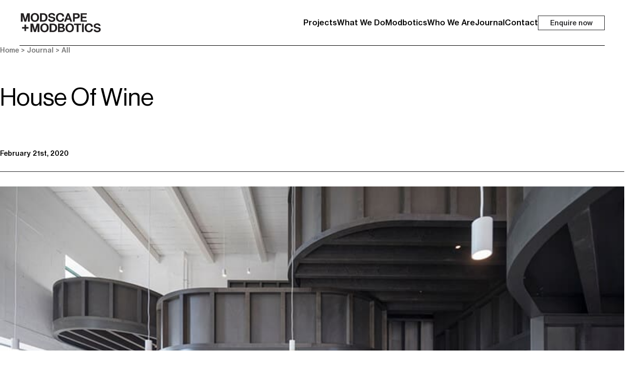

--- FILE ---
content_type: text/html; charset=UTF-8
request_url: https://modscape.com.au/house-of-wine/
body_size: 24705
content:
<!DOCTYPE html>
<html lang="en-AU" prefix="og: https://ogp.me/ns#">
<head>
	<meta http-equiv="Content-Type" content="text/html; charset=UTF-8" />
<script type="text/javascript">
/* <![CDATA[ */
var gform;gform||(document.addEventListener("gform_main_scripts_loaded",function(){gform.scriptsLoaded=!0}),document.addEventListener("gform/theme/scripts_loaded",function(){gform.themeScriptsLoaded=!0}),window.addEventListener("DOMContentLoaded",function(){gform.domLoaded=!0}),gform={domLoaded:!1,scriptsLoaded:!1,themeScriptsLoaded:!1,isFormEditor:()=>"function"==typeof InitializeEditor,callIfLoaded:function(o){return!(!gform.domLoaded||!gform.scriptsLoaded||!gform.themeScriptsLoaded&&!gform.isFormEditor()||(gform.isFormEditor()&&console.warn("The use of gform.initializeOnLoaded() is deprecated in the form editor context and will be removed in Gravity Forms 3.1."),o(),0))},initializeOnLoaded:function(o){gform.callIfLoaded(o)||(document.addEventListener("gform_main_scripts_loaded",()=>{gform.scriptsLoaded=!0,gform.callIfLoaded(o)}),document.addEventListener("gform/theme/scripts_loaded",()=>{gform.themeScriptsLoaded=!0,gform.callIfLoaded(o)}),window.addEventListener("DOMContentLoaded",()=>{gform.domLoaded=!0,gform.callIfLoaded(o)}))},hooks:{action:{},filter:{}},addAction:function(o,r,e,t){gform.addHook("action",o,r,e,t)},addFilter:function(o,r,e,t){gform.addHook("filter",o,r,e,t)},doAction:function(o){gform.doHook("action",o,arguments)},applyFilters:function(o){return gform.doHook("filter",o,arguments)},removeAction:function(o,r){gform.removeHook("action",o,r)},removeFilter:function(o,r,e){gform.removeHook("filter",o,r,e)},addHook:function(o,r,e,t,n){null==gform.hooks[o][r]&&(gform.hooks[o][r]=[]);var d=gform.hooks[o][r];null==n&&(n=r+"_"+d.length),gform.hooks[o][r].push({tag:n,callable:e,priority:t=null==t?10:t})},doHook:function(r,o,e){var t;if(e=Array.prototype.slice.call(e,1),null!=gform.hooks[r][o]&&((o=gform.hooks[r][o]).sort(function(o,r){return o.priority-r.priority}),o.forEach(function(o){"function"!=typeof(t=o.callable)&&(t=window[t]),"action"==r?t.apply(null,e):e[0]=t.apply(null,e)})),"filter"==r)return e[0]},removeHook:function(o,r,t,n){var e;null!=gform.hooks[o][r]&&(e=(e=gform.hooks[o][r]).filter(function(o,r,e){return!!(null!=n&&n!=o.tag||null!=t&&t!=o.priority)}),gform.hooks[o][r]=e)}});
/* ]]> */
</script>

	<meta name="viewport" content="width=device-width, initial-scale=1.0, maximum-scale=6">
	<meta name="viewport" content="width=device-width, initial-scale=1" />

	<link rel="profile" href="http://gmpg.org/xfn/11" />
	<link rel="pingback" href="https://modscape.com.au/xmlrpc.php" />
	<link rel="preload" srcset="https://modscape.com.au/wp-content/uploads/2024/03/HouseofWine001.jpg 800w, https://modscape.com.au/wp-content/uploads/2024/03/HouseofWine001-300x200.jpg 300w, https://modscape.com.au/wp-content/uploads/2024/03/HouseofWine001-768x512.jpg 768w" sizes="(max-width: 800px) 100vw, 800px" href="https://modscape.com.au/wp-content/uploads/2024/03/HouseofWine001.jpg" as="image">    <link rel="preload" href="https://modscape.com.au/wp-content/themes/modscape/dist/fonts/NeueHaasDisplay-Roman.woff2" as="font" type="font/woff2" crossorigin>
    <link rel="preload" href="https://modscape.com.au/wp-content/themes/modscape/dist/fonts/NeueHaasDisplay-Mediu.woff2" as="font" type="font/woff2" crossorigin>

	
<!-- Search Engine Optimisation by Rank Math PRO - https://rankmath.com/ -->
<title>House Of Wine - Modscape + Modbotics</title>
<meta name="description" content="Set in a converted 19th century brewery and its adjacent technical hall, is a beautiful wine bar and tasting room."/>
<meta name="robots" content="follow, index, max-snippet:-1, max-video-preview:-1, max-image-preview:large"/>
<link rel="canonical" href="https://modscape.com.au/house-of-wine/" />
<meta property="og:locale" content="en_US" />
<meta property="og:type" content="article" />
<meta property="og:title" content="House Of Wine - Modscape + Modbotics" />
<meta property="og:description" content="Set in a converted 19th century brewery and its adjacent technical hall, is a beautiful wine bar and tasting room." />
<meta property="og:url" content="https://modscape.com.au/house-of-wine/" />
<meta property="og:site_name" content="Modscape" />
<meta property="article:section" content="All" />
<meta property="og:updated_time" content="2024-04-02T05:59:26+11:00" />
<meta property="og:image" content="https://modscape.com.au/wp-content/uploads/2024/03/HouseofWine001.jpg" />
<meta property="og:image:secure_url" content="https://modscape.com.au/wp-content/uploads/2024/03/HouseofWine001.jpg" />
<meta property="og:image:width" content="800" />
<meta property="og:image:height" content="533" />
<meta property="og:image:alt" content="House Of Wine" />
<meta property="og:image:type" content="image/jpeg" />
<meta property="article:published_time" content="2020-02-21T01:45:50+11:00" />
<meta property="article:modified_time" content="2024-04-02T05:59:26+11:00" />
<meta name="twitter:card" content="summary_large_image" />
<meta name="twitter:title" content="House Of Wine - Modscape + Modbotics" />
<meta name="twitter:description" content="Set in a converted 19th century brewery and its adjacent technical hall, is a beautiful wine bar and tasting room." />
<meta name="twitter:image" content="https://modscape.com.au/wp-content/uploads/2024/03/HouseofWine001.jpg" />
<meta name="twitter:label1" content="Written by" />
<meta name="twitter:data1" content="media@modscape.com.au" />
<meta name="twitter:label2" content="Time to read" />
<meta name="twitter:data2" content="1 minute" />
<script type="application/ld+json" class="rank-math-schema-pro">{"@context":"https://schema.org","@graph":[{"@type":["Person","Organization"],"@id":"https://modscape.com.au/#person","name":"Modscape","sameAs":["https://www.instagram.com/modscapeaus/,","https://www.facebook.com/modscape/,","https://www.linkedin.com/company/modscape/"]},{"@type":"WebSite","@id":"https://modscape.com.au/#website","url":"https://modscape.com.au","name":"Modscape","publisher":{"@id":"https://modscape.com.au/#person"},"inLanguage":"en-AU"},{"@type":"ImageObject","@id":"https://modscape.com.au/wp-content/uploads/2024/03/HouseofWine001.jpg","url":"https://modscape.com.au/wp-content/uploads/2024/03/HouseofWine001.jpg","width":"800","height":"533","inLanguage":"en-AU"},{"@type":"BreadcrumbList","@id":"https://modscape.com.au/house-of-wine/#breadcrumb","itemListElement":[{"@type":"ListItem","position":"1","item":{"@id":"https://modscape.com.au","name":"Home"}},{"@type":"ListItem","position":"2","item":{"@id":"https://modscape.com.au/house-of-wine/","name":"House Of Wine"}}]},{"@type":"WebPage","@id":"https://modscape.com.au/house-of-wine/#webpage","url":"https://modscape.com.au/house-of-wine/","name":"House Of Wine - Modscape + Modbotics","datePublished":"2020-02-21T01:45:50+11:00","dateModified":"2024-04-02T05:59:26+11:00","isPartOf":{"@id":"https://modscape.com.au/#website"},"primaryImageOfPage":{"@id":"https://modscape.com.au/wp-content/uploads/2024/03/HouseofWine001.jpg"},"inLanguage":"en-AU","breadcrumb":{"@id":"https://modscape.com.au/house-of-wine/#breadcrumb"}},{"@type":"Person","@id":"https://modscape.com.au/author/mediamodscape-com-au/","name":"media@modscape.com.au","url":"https://modscape.com.au/author/mediamodscape-com-au/","image":{"@type":"ImageObject","@id":"https://secure.gravatar.com/avatar/31bf8490ef11ee02b68ecede4856c129f0fcc937cb28ef205fa14c4405a5da09?s=96&amp;d=mm&amp;r=g","url":"https://secure.gravatar.com/avatar/31bf8490ef11ee02b68ecede4856c129f0fcc937cb28ef205fa14c4405a5da09?s=96&amp;d=mm&amp;r=g","caption":"media@modscape.com.au","inLanguage":"en-AU"}},{"@type":"BlogPosting","headline":"House Of Wine - Modscape + Modbotics","datePublished":"2020-02-21T01:45:50+11:00","dateModified":"2024-04-02T05:59:26+11:00","author":{"@id":"https://modscape.com.au/author/mediamodscape-com-au/","name":"media@modscape.com.au"},"publisher":{"@id":"https://modscape.com.au/#person"},"description":"Set in a converted 19th century brewery and its adjacent technical hall, is a beautiful wine bar and tasting room.","name":"House Of Wine - Modscape + Modbotics","@id":"https://modscape.com.au/house-of-wine/#richSnippet","isPartOf":{"@id":"https://modscape.com.au/house-of-wine/#webpage"},"image":{"@id":"https://modscape.com.au/wp-content/uploads/2024/03/HouseofWine001.jpg"},"inLanguage":"en-AU","mainEntityOfPage":{"@id":"https://modscape.com.au/house-of-wine/#webpage"}}]}</script>
<!-- /Rank Math WordPress SEO plugin -->

<link rel='dns-prefetch' href='//cdnjs.cloudflare.com' />
<link rel='dns-prefetch' href='//www.google.com' />
<link rel="alternate" type="application/rss+xml" title="Modscape + Modbotics &raquo; Feed" href="https://modscape.com.au/feed/" />
<link rel="alternate" type="application/rss+xml" title="Modscape + Modbotics &raquo; Comments Feed" href="https://modscape.com.au/comments/feed/" />
<link rel="alternate" title="oEmbed (JSON)" type="application/json+oembed" href="https://modscape.com.au/wp-json/oembed/1.0/embed?url=https%3A%2F%2Fmodscape.com.au%2Fhouse-of-wine%2F" />
<link rel="alternate" title="oEmbed (XML)" type="text/xml+oembed" href="https://modscape.com.au/wp-json/oembed/1.0/embed?url=https%3A%2F%2Fmodscape.com.au%2Fhouse-of-wine%2F&#038;format=xml" />
<style id='wp-img-auto-sizes-contain-inline-css' type='text/css'>
img:is([sizes=auto i],[sizes^="auto," i]){contain-intrinsic-size:3000px 1500px}
/*# sourceURL=wp-img-auto-sizes-contain-inline-css */
</style>
<style id='wp-emoji-styles-inline-css' type='text/css'>

	img.wp-smiley, img.emoji {
		display: inline !important;
		border: none !important;
		box-shadow: none !important;
		height: 1em !important;
		width: 1em !important;
		margin: 0 0.07em !important;
		vertical-align: -0.1em !important;
		background: none !important;
		padding: 0 !important;
	}
/*# sourceURL=wp-emoji-styles-inline-css */
</style>
<link rel='stylesheet' id='theme-css-bundle-css' href='https://modscape.com.au/wp-content/themes/modscape/dist/css/theme.css?t=1768893660&#038;ver=7037' type='text/css' media='all' />
<link rel='stylesheet' id='theme-styles-css' href='https://modscape.com.au/wp-content/themes/modscape/style.css?ver=7037' type='text/css' media='all' />
<script type="text/javascript" src="https://modscape.com.au/wp-includes/js/jquery/jquery.min.js?ver=3.7.1" id="jquery-core-js"></script>
<script type="text/javascript" src="https://modscape.com.au/wp-includes/js/jquery/jquery-migrate.min.js?ver=3.4.1" id="jquery-migrate-js"></script>
<script type="text/javascript" src="https://cdnjs.cloudflare.com/ajax/libs/sticky-kit/1.1.3/sticky-kit.min.js?ver=6.9" id="sticky-kit-js"></script>
<link rel="https://api.w.org/" href="https://modscape.com.au/wp-json/" /><link rel="alternate" title="JSON" type="application/json" href="https://modscape.com.au/wp-json/wp/v2/posts/1298" /><link rel="EditURI" type="application/rsd+xml" title="RSD" href="https://modscape.com.au/xmlrpc.php?rsd" />
<meta name="generator" content="WordPress 6.9" />
<link rel='shortlink' href='https://modscape.com.au/?p=1298' />
	<!-- Google Tag Manager -->
	<script>(function(w,d,s,l,i){w[l]=w[l]||[];w[l].push({'gtm.start':
				new Date().getTime(),event:'gtm.js'});var f=d.getElementsByTagName(s)[0],
			j=d.createElement(s),dl=l!='dataLayer'?'&l='+l:'';j.async=true;j.src=
			'https://www.googletagmanager.com/gtm.js?id='+i+dl;f.parentNode.insertBefore(j,f);
		})(window,document,'script','dataLayer','GTM-5SHCGHL');</script>
	<!-- End Google Tag Manager -->
	<link rel="icon" href="https://modscape.com.au/wp-content/uploads/2025/08/cropped-Modscape-Modbotics-–-Monogram-–-FA_Black-32x32.png" sizes="32x32" />
<link rel="icon" href="https://modscape.com.au/wp-content/uploads/2025/08/cropped-Modscape-Modbotics-–-Monogram-–-FA_Black-192x192.png" sizes="192x192" />
<link rel="apple-touch-icon" href="https://modscape.com.au/wp-content/uploads/2025/08/cropped-Modscape-Modbotics-–-Monogram-–-FA_Black-180x180.png" />
<meta name="msapplication-TileImage" content="https://modscape.com.au/wp-content/uploads/2025/08/cropped-Modscape-Modbotics-–-Monogram-–-FA_Black-270x270.png" />
<style id='global-styles-inline-css' type='text/css'>
:root{--wp--preset--aspect-ratio--square: 1;--wp--preset--aspect-ratio--4-3: 4/3;--wp--preset--aspect-ratio--3-4: 3/4;--wp--preset--aspect-ratio--3-2: 3/2;--wp--preset--aspect-ratio--2-3: 2/3;--wp--preset--aspect-ratio--16-9: 16/9;--wp--preset--aspect-ratio--9-16: 9/16;--wp--preset--color--black: #000000;--wp--preset--color--cyan-bluish-gray: #abb8c3;--wp--preset--color--white: #ffffff;--wp--preset--color--pale-pink: #f78da7;--wp--preset--color--vivid-red: #cf2e2e;--wp--preset--color--luminous-vivid-orange: #ff6900;--wp--preset--color--luminous-vivid-amber: #fcb900;--wp--preset--color--light-green-cyan: #7bdcb5;--wp--preset--color--vivid-green-cyan: #00d084;--wp--preset--color--pale-cyan-blue: #8ed1fc;--wp--preset--color--vivid-cyan-blue: #0693e3;--wp--preset--color--vivid-purple: #9b51e0;--wp--preset--gradient--vivid-cyan-blue-to-vivid-purple: linear-gradient(135deg,rgb(6,147,227) 0%,rgb(155,81,224) 100%);--wp--preset--gradient--light-green-cyan-to-vivid-green-cyan: linear-gradient(135deg,rgb(122,220,180) 0%,rgb(0,208,130) 100%);--wp--preset--gradient--luminous-vivid-amber-to-luminous-vivid-orange: linear-gradient(135deg,rgb(252,185,0) 0%,rgb(255,105,0) 100%);--wp--preset--gradient--luminous-vivid-orange-to-vivid-red: linear-gradient(135deg,rgb(255,105,0) 0%,rgb(207,46,46) 100%);--wp--preset--gradient--very-light-gray-to-cyan-bluish-gray: linear-gradient(135deg,rgb(238,238,238) 0%,rgb(169,184,195) 100%);--wp--preset--gradient--cool-to-warm-spectrum: linear-gradient(135deg,rgb(74,234,220) 0%,rgb(151,120,209) 20%,rgb(207,42,186) 40%,rgb(238,44,130) 60%,rgb(251,105,98) 80%,rgb(254,248,76) 100%);--wp--preset--gradient--blush-light-purple: linear-gradient(135deg,rgb(255,206,236) 0%,rgb(152,150,240) 100%);--wp--preset--gradient--blush-bordeaux: linear-gradient(135deg,rgb(254,205,165) 0%,rgb(254,45,45) 50%,rgb(107,0,62) 100%);--wp--preset--gradient--luminous-dusk: linear-gradient(135deg,rgb(255,203,112) 0%,rgb(199,81,192) 50%,rgb(65,88,208) 100%);--wp--preset--gradient--pale-ocean: linear-gradient(135deg,rgb(255,245,203) 0%,rgb(182,227,212) 50%,rgb(51,167,181) 100%);--wp--preset--gradient--electric-grass: linear-gradient(135deg,rgb(202,248,128) 0%,rgb(113,206,126) 100%);--wp--preset--gradient--midnight: linear-gradient(135deg,rgb(2,3,129) 0%,rgb(40,116,252) 100%);--wp--preset--font-size--small: 13px;--wp--preset--font-size--medium: 20px;--wp--preset--font-size--large: 36px;--wp--preset--font-size--x-large: 42px;--wp--preset--spacing--20: 0.44rem;--wp--preset--spacing--30: 0.67rem;--wp--preset--spacing--40: 1rem;--wp--preset--spacing--50: 1.5rem;--wp--preset--spacing--60: 2.25rem;--wp--preset--spacing--70: 3.38rem;--wp--preset--spacing--80: 5.06rem;--wp--preset--shadow--natural: 6px 6px 9px rgba(0, 0, 0, 0.2);--wp--preset--shadow--deep: 12px 12px 50px rgba(0, 0, 0, 0.4);--wp--preset--shadow--sharp: 6px 6px 0px rgba(0, 0, 0, 0.2);--wp--preset--shadow--outlined: 6px 6px 0px -3px rgb(255, 255, 255), 6px 6px rgb(0, 0, 0);--wp--preset--shadow--crisp: 6px 6px 0px rgb(0, 0, 0);}:where(.is-layout-flex){gap: 0.5em;}:where(.is-layout-grid){gap: 0.5em;}body .is-layout-flex{display: flex;}.is-layout-flex{flex-wrap: wrap;align-items: center;}.is-layout-flex > :is(*, div){margin: 0;}body .is-layout-grid{display: grid;}.is-layout-grid > :is(*, div){margin: 0;}:where(.wp-block-columns.is-layout-flex){gap: 2em;}:where(.wp-block-columns.is-layout-grid){gap: 2em;}:where(.wp-block-post-template.is-layout-flex){gap: 1.25em;}:where(.wp-block-post-template.is-layout-grid){gap: 1.25em;}.has-black-color{color: var(--wp--preset--color--black) !important;}.has-cyan-bluish-gray-color{color: var(--wp--preset--color--cyan-bluish-gray) !important;}.has-white-color{color: var(--wp--preset--color--white) !important;}.has-pale-pink-color{color: var(--wp--preset--color--pale-pink) !important;}.has-vivid-red-color{color: var(--wp--preset--color--vivid-red) !important;}.has-luminous-vivid-orange-color{color: var(--wp--preset--color--luminous-vivid-orange) !important;}.has-luminous-vivid-amber-color{color: var(--wp--preset--color--luminous-vivid-amber) !important;}.has-light-green-cyan-color{color: var(--wp--preset--color--light-green-cyan) !important;}.has-vivid-green-cyan-color{color: var(--wp--preset--color--vivid-green-cyan) !important;}.has-pale-cyan-blue-color{color: var(--wp--preset--color--pale-cyan-blue) !important;}.has-vivid-cyan-blue-color{color: var(--wp--preset--color--vivid-cyan-blue) !important;}.has-vivid-purple-color{color: var(--wp--preset--color--vivid-purple) !important;}.has-black-background-color{background-color: var(--wp--preset--color--black) !important;}.has-cyan-bluish-gray-background-color{background-color: var(--wp--preset--color--cyan-bluish-gray) !important;}.has-white-background-color{background-color: var(--wp--preset--color--white) !important;}.has-pale-pink-background-color{background-color: var(--wp--preset--color--pale-pink) !important;}.has-vivid-red-background-color{background-color: var(--wp--preset--color--vivid-red) !important;}.has-luminous-vivid-orange-background-color{background-color: var(--wp--preset--color--luminous-vivid-orange) !important;}.has-luminous-vivid-amber-background-color{background-color: var(--wp--preset--color--luminous-vivid-amber) !important;}.has-light-green-cyan-background-color{background-color: var(--wp--preset--color--light-green-cyan) !important;}.has-vivid-green-cyan-background-color{background-color: var(--wp--preset--color--vivid-green-cyan) !important;}.has-pale-cyan-blue-background-color{background-color: var(--wp--preset--color--pale-cyan-blue) !important;}.has-vivid-cyan-blue-background-color{background-color: var(--wp--preset--color--vivid-cyan-blue) !important;}.has-vivid-purple-background-color{background-color: var(--wp--preset--color--vivid-purple) !important;}.has-black-border-color{border-color: var(--wp--preset--color--black) !important;}.has-cyan-bluish-gray-border-color{border-color: var(--wp--preset--color--cyan-bluish-gray) !important;}.has-white-border-color{border-color: var(--wp--preset--color--white) !important;}.has-pale-pink-border-color{border-color: var(--wp--preset--color--pale-pink) !important;}.has-vivid-red-border-color{border-color: var(--wp--preset--color--vivid-red) !important;}.has-luminous-vivid-orange-border-color{border-color: var(--wp--preset--color--luminous-vivid-orange) !important;}.has-luminous-vivid-amber-border-color{border-color: var(--wp--preset--color--luminous-vivid-amber) !important;}.has-light-green-cyan-border-color{border-color: var(--wp--preset--color--light-green-cyan) !important;}.has-vivid-green-cyan-border-color{border-color: var(--wp--preset--color--vivid-green-cyan) !important;}.has-pale-cyan-blue-border-color{border-color: var(--wp--preset--color--pale-cyan-blue) !important;}.has-vivid-cyan-blue-border-color{border-color: var(--wp--preset--color--vivid-cyan-blue) !important;}.has-vivid-purple-border-color{border-color: var(--wp--preset--color--vivid-purple) !important;}.has-vivid-cyan-blue-to-vivid-purple-gradient-background{background: var(--wp--preset--gradient--vivid-cyan-blue-to-vivid-purple) !important;}.has-light-green-cyan-to-vivid-green-cyan-gradient-background{background: var(--wp--preset--gradient--light-green-cyan-to-vivid-green-cyan) !important;}.has-luminous-vivid-amber-to-luminous-vivid-orange-gradient-background{background: var(--wp--preset--gradient--luminous-vivid-amber-to-luminous-vivid-orange) !important;}.has-luminous-vivid-orange-to-vivid-red-gradient-background{background: var(--wp--preset--gradient--luminous-vivid-orange-to-vivid-red) !important;}.has-very-light-gray-to-cyan-bluish-gray-gradient-background{background: var(--wp--preset--gradient--very-light-gray-to-cyan-bluish-gray) !important;}.has-cool-to-warm-spectrum-gradient-background{background: var(--wp--preset--gradient--cool-to-warm-spectrum) !important;}.has-blush-light-purple-gradient-background{background: var(--wp--preset--gradient--blush-light-purple) !important;}.has-blush-bordeaux-gradient-background{background: var(--wp--preset--gradient--blush-bordeaux) !important;}.has-luminous-dusk-gradient-background{background: var(--wp--preset--gradient--luminous-dusk) !important;}.has-pale-ocean-gradient-background{background: var(--wp--preset--gradient--pale-ocean) !important;}.has-electric-grass-gradient-background{background: var(--wp--preset--gradient--electric-grass) !important;}.has-midnight-gradient-background{background: var(--wp--preset--gradient--midnight) !important;}.has-small-font-size{font-size: var(--wp--preset--font-size--small) !important;}.has-medium-font-size{font-size: var(--wp--preset--font-size--medium) !important;}.has-large-font-size{font-size: var(--wp--preset--font-size--large) !important;}.has-x-large-font-size{font-size: var(--wp--preset--font-size--x-large) !important;}
/*# sourceURL=global-styles-inline-css */
</style>
<link rel='stylesheet' id='dashicons-css' href='https://modscape.com.au/wp-includes/css/dashicons.min.css?ver=6.9' type='text/css' media='all' />
<link rel='stylesheet' id='gform_basic-css' href='https://modscape.com.au/wp-content/plugins/gravityforms/assets/css/dist/basic.min.css?ver=2.9.19' type='text/css' media='all' />
<link rel='stylesheet' id='gform_theme_components-css' href='https://modscape.com.au/wp-content/plugins/gravityforms/assets/css/dist/theme-components.min.css?ver=2.9.19' type='text/css' media='all' />
<link rel='stylesheet' id='gform_theme-css' href='https://modscape.com.au/wp-content/plugins/gravityforms/assets/css/dist/theme.min.css?ver=2.9.19' type='text/css' media='all' />
</head>
<body class="wp-singular post-template-default single single-post postid-1298 single-format-standard wp-embed-responsive wp-theme-modscape">
		<!-- Google Tag Manager (noscript) -->
	<noscript><iframe src="https://www.googletagmanager.com/ns.html?id=GTM-5SHCGHL"
					  height="0" width="0" style="display:none;visibility:hidden"></iframe></noscript>
	<!-- End Google Tag Manager (noscript) -->
	
	<div class="c-skiplinks initial">
    <div class="c-skiplinks__container container">
        <span class="c-skiplinks__label" 
            id="c-skiplinks__label">
            Skip to:
        </span>
        <ul>
            <li>
                <a id="home-link" 
                    aria-labelledby="c-skiplinks__label home-link" 
                    href="/" accesskey="1">
                    Home
                </a>
            </li>
            <li>
                <a id="content-link" 
                    class="c-skiplinks__scroll-link"
                    aria-labelledby="c-skiplinks__label content-link" 
                    href="#skip-nav" accesskey="s">
                    Content
                </a>
            </li>
            <li>
                <a id="footer-link" 
                    aria-labelledby="c-skiplinks__label footer-link"
                    class="c-skiplinks__scroll-link" 
                    href="#skip-main" accesskey="4">
                    Footer navigation
                </a>
            </li>
        </ul>
    </div>
</div>
	
		<div class="wrapper">
		<div class="wrapper__overlay js-overlay"></div><!-- /.wrapper__overlay js-overlay -->
		<div class="c-header-overlay"></div>
		<div class="c-site-header c-site-header--black">
			<div class="c-header c-header--black">

				<div class="c-header__container">
					<div class="c-header__body">
						<div class="c-header__body-inner">
							<div class="c-header__left">
								<div class="header__logo text-left">
									<a href="https://modscape.com.au/" class="logo">
										
										<img class="header-logo-svg header-logo-svg--black" src="https://modscape.com.au/wp-content/themes/modscape/resources/images/svg/modscape-black.svg" alt="Modscape + Modbotics">
									</a><!-- /.logo -->
								</div><!-- /.header__logo -->
							</div>
							<div class="c-header__right">
																<div class="c-header__nav-wrapper">
									<ul class="c-header__nav">
																				<li class="menu-item  ">
											<a href="https://modscape.com.au/" >Home</a>
																					</li>
																				<li class="menu-item  menu-item-has-children">
											<a href="" class="no-cursor">Projects</a>
											
											<div class="sub-menu">
												<ul class="sub-menu-inner">
																										<li class="section-label">
																												<div class="c-header__menu-item-label">
																														<a href="https://modscape.com.au/modular-residential-homes/" >
																														Residential
																														</a>
																													</div>
																											</li>
																										<li class="">
																													<a href="https://modscape.com.au/project-cat/single-residential/">Bespoke Homes</a>
																											</li>
																										<li class="section-label">
																												<div class="c-header__menu-item-label">
																														<a href="https://modscape.com.au/modular-commercial-projects/" >
																														Commercial
																														</a>
																													</div>
																											</li>
																										<li class="">
																													<a href="https://modscape.com.au/project-cat/multi-residential/">Multi–Residential</a>
																											</li>
																										<li class="">
																													<a href="https://modscape.com.au/project-cat/social-and-affordable-housing/">Social & Affordable Housing</a>
																											</li>
																										<li class="">
																													<a href="https://modscape.com.au/project-cat/education/">Education</a>
																											</li>
																										<li class="">
																													<a href="https://modscape.com.au/project-cat/health-aged-care/">Health &amp; Aged Care</a>
																											</li>
																										<li class="">
																													<a href="https://modscape.com.au/project-cat/community/">Community</a>
																											</li>
																										<li class="">
																													<a href="https://modscape.com.au/project-cat/hotels-accommodation/">Hotels &amp; Accommodation</a>
																											</li>
																										<li class="">
																													<a href="https://modscape.com.au/project-cat/infrastructure/">Infrastructure</a>
																											</li>
																										<li class="">
																													<a href="https://modscape.com.au/project-cat/display-suites/">Display Suites</a>
																											</li>
																										<li class="c-mobile-nav__footer-link">
																													<a href="/projects/">View all</a>
																											</li>
																									</ul>
											</div>
																					</li>
																				<li class="menu-item  menu-item-has-children">
											<a href="https://modscape.com.au/what-we-do/" >What We Do</a>
											
											<div class="sub-menu">
												<ul class="sub-menu-inner">
																										<li class="">
																													<a href="https://modscape.com.au/what-we-do/our-process/">Our Process</a>
																											</li>
																										<li class="">
																													<a href="https://modscape.com.au/what-we-do/our-pricing/">Our Pricing</a>
																											</li>
																										<li class="">
																													<a href="https://modscape.com.au/what-we-do/why-modscape/">Why Modscape + Modbotics</a>
																											</li>
																										<li class="">
																													<a href="https://modscape.com.au/what-we-do/sustainability/">Sustainability</a>
																											</li>
																									</ul>
											</div>
																					</li>
																				<li class="menu-item  menu-item-has-children">
											<a href="" class="no-cursor">Modbotics</a>
											
											<div class="sub-menu">
												<ul class="sub-menu-inner">
																										<li class="">
																													<a href="https://modscape.com.au/modbotics/what-is-modbotics/">What Is Modbotics?</a>
																											</li>
																										<li class="">
																													<a href="https://modscape.com.au/modbotics/products/">Products</a>
																											</li>
																										<li class="">
																													<a href="https://modscape.com.au/modbotics/technical/">Technical</a>
																											</li>
																									</ul>
											</div>
																					</li>
																				<li class="menu-item  menu-item-has-children">
											<a href="#" class="no-cursor">Who We Are</a>
											
											<div class="sub-menu">
												<ul class="sub-menu-inner">
																										<li class="">
																													<a href="https://modscape.com.au/who-we-are/about-us/">About Us</a>
																											</li>
																										<li class="">
																													<a href="https://modscape.com.au/who-we-are/meet-the-team/">Meet The Team</a>
																											</li>
																										<li class="">
																													<a href="https://modscape.com.au/who-we-are/clients/">Clients</a>
																											</li>
																										<li class="">
																													<a href="https://modscape.com.au/who-we-are/people-culture/">People & Culture</a>
																											</li>
																									</ul>
											</div>
																					</li>
																				<li class="menu-item  ">
											<a href="https://modscape.com.au/journal/" >Journal</a>
																					</li>
																				<li class="menu-item  ">
											<a href="https://modscape.com.au/contact/" >Contact</a>
																					</li>
																			</ul>
								</div>

																<div>
									<a href="#callout-popup--header-enquiry" class="c-header__enquiry-button mobile-menu btn btn--transparent js-popup-open">
										Enquire now									</a>
								</div>	
								
								<button class="c-header__hamburger" data-toggle-nav
									aria-label="Menu"
									aria-controls="mobile_navigation">
									<svg class="c-header__hamburger-open" width="18" height="15" viewBox="0 0 18 15" fill="none" xmlns="http://www.w3.org/2000/svg">
										<path d="M18 7H0V8H18V7Z" fill="currentColor"/>
										<path d="M18 0.5H0V1.5H18V0.5Z" fill="currentColor"/>
										<path d="M18 13.5H0V14.5H18V13.5Z" fill="currentColor"/>
									</svg>

									<svg class="c-header__hamburger-close" width="24" height="25" viewBox="0 0 24 25" fill="none" xmlns="http://www.w3.org/2000/svg">
										<path d="M18.355 6.85453L17.645 6.14453L12 11.7945L6.35502 6.14453L5.64502 6.85453L11.295 12.4995L5.64502 18.1445L6.35502 18.8545L12 13.2045L17.645 18.8545L18.355 18.1445L12.705 12.4995L18.355 6.85453Z" fill="currentColor"/>
									</svg>

								</button>
							</div>
						</div>
					</div>
				</div>
			</div>

			<div class="c-mobile-nav__bg-catcher" data-toggle-nav></div>
			<div class="c-mobile-nav" id="mobile_navigation">
				<div class="c-mobile-nav__header">
					<div class="c-header__left">
												<div>
							<a href="#callout-popup--header-enquiry" class="c-header__enquiry-button mobile-menu btn btn--transparent js-popup-open">
								Enquire now							</a>
						</div>	
											</div>
					<div class="c-mobile-nav__right">
						<button class="c-header__hamburger" data-toggle-nav
							aria-label="Menu"
							aria-controls="mobile_navigation">
							<svg class="c-header__hamburger-open" width="18" height="15" viewBox="0 0 18 15" fill="none" xmlns="http://www.w3.org/2000/svg">
								<path d="M18 7H0V8H18V7Z" fill="currentColor"/>
								<path d="M18 0.5H0V1.5H18V0.5Z" fill="currentColor"/>
								<path d="M18 13.5H0V14.5H18V13.5Z" fill="currentColor"/>
							</svg>

							<svg class="c-header__hamburger-close" width="24" height="25" viewBox="0 0 24 25" fill="none" xmlns="http://www.w3.org/2000/svg">
								<path d="M18.355 6.85453L17.645 6.14453L12 11.7945L6.35502 6.14453L5.64502 6.85453L11.295 12.4995L5.64502 18.1445L6.35502 18.8545L12 13.2045L17.645 18.8545L18.355 18.1445L12.705 12.4995L18.355 6.85453Z" fill="currentColor"/>
							</svg>

						</button>
					</div>
				</div>


								<div class="c-mobile-nav__nav-wrapper">
					<ul class="nav">
												<li class="menu-item  ">
							<a href="https://modscape.com.au/">Home</a>
													</li>
												<li class="menu-item  menu-item-has-children">
							<a href="">Projects</a>
							
							<ul class="sub-menu">
																<li class="menu-item section-label">
																		<div class="c-header__menu-item-label">
																				<a href="https://modscape.com.au/modular-residential-homes/" >
																				Residential
																				</a>
																			</div>
																	</li>
																<li class="menu-item ">
																			<a href="https://modscape.com.au/project-cat/single-residential/">Bespoke Homes</a>
																	</li>
																<li class="menu-item section-label">
																		<div class="c-header__menu-item-label">
																				<a href="https://modscape.com.au/modular-commercial-projects/" >
																				Commercial
																				</a>
																			</div>
																	</li>
																<li class="menu-item ">
																			<a href="https://modscape.com.au/project-cat/multi-residential/">Multi–Residential</a>
																	</li>
																<li class="menu-item ">
																			<a href="https://modscape.com.au/project-cat/social-and-affordable-housing/">Social & Affordable Housing</a>
																	</li>
																<li class="menu-item ">
																			<a href="https://modscape.com.au/project-cat/education/">Education</a>
																	</li>
																<li class="menu-item ">
																			<a href="https://modscape.com.au/project-cat/health-aged-care/">Health &amp; Aged Care</a>
																	</li>
																<li class="menu-item ">
																			<a href="https://modscape.com.au/project-cat/community/">Community</a>
																	</li>
																<li class="menu-item ">
																			<a href="https://modscape.com.au/project-cat/hotels-accommodation/">Hotels &amp; Accommodation</a>
																	</li>
																<li class="menu-item ">
																			<a href="https://modscape.com.au/project-cat/infrastructure/">Infrastructure</a>
																	</li>
																<li class="menu-item ">
																			<a href="https://modscape.com.au/project-cat/display-suites/">Display Suites</a>
																	</li>
																<li class="menu-item c-mobile-nav__footer-link">
																			<a href="/projects/">View all</a>
																	</li>
															</ul>
													</li>
												<li class="menu-item  menu-item-has-children">
							<a href="https://modscape.com.au/what-we-do/">What We Do</a>
							
							<ul class="sub-menu">
																<li class="menu-item ">
																			<a href="https://modscape.com.au/what-we-do/our-process/">Our Process</a>
																	</li>
																<li class="menu-item ">
																			<a href="https://modscape.com.au/what-we-do/our-pricing/">Our Pricing</a>
																	</li>
																<li class="menu-item ">
																			<a href="https://modscape.com.au/what-we-do/why-modscape/">Why Modscape + Modbotics</a>
																	</li>
																<li class="menu-item ">
																			<a href="https://modscape.com.au/what-we-do/sustainability/">Sustainability</a>
																	</li>
															</ul>
													</li>
												<li class="menu-item  menu-item-has-children">
							<a href="">Modbotics</a>
							
							<ul class="sub-menu">
																<li class="menu-item ">
																			<a href="https://modscape.com.au/modbotics/what-is-modbotics/">What Is Modbotics?</a>
																	</li>
																<li class="menu-item ">
																			<a href="https://modscape.com.au/modbotics/products/">Products</a>
																	</li>
																<li class="menu-item ">
																			<a href="https://modscape.com.au/modbotics/technical/">Technical</a>
																	</li>
															</ul>
													</li>
												<li class="menu-item  menu-item-has-children">
							<a href="#">Who We Are</a>
							
							<ul class="sub-menu">
																<li class="menu-item ">
																			<a href="https://modscape.com.au/who-we-are/about-us/">About Us</a>
																	</li>
																<li class="menu-item ">
																			<a href="https://modscape.com.au/who-we-are/meet-the-team/">Meet The Team</a>
																	</li>
																<li class="menu-item ">
																			<a href="https://modscape.com.au/who-we-are/clients/">Clients</a>
																	</li>
																<li class="menu-item ">
																			<a href="https://modscape.com.au/who-we-are/people-culture/">People & Culture</a>
																	</li>
															</ul>
													</li>
												<li class="menu-item  ">
							<a href="https://modscape.com.au/journal/">Journal</a>
													</li>
												<li class="menu-item  ">
							<a href="https://modscape.com.au/contact/">Contact</a>
													</li>
											</ul>
				</div>

				<div class="c-mobile-nav__social">
						<ul class="list-socials">
					<li>
				<a href="https://www.instagram.com/modscapemodbotics" target="_blank" title="Instagram">
										<svg viewBox="0 0 36 36" fill="none" xmlns="http://www.w3.org/2000/svg">
						<path d="M17.999 13.377C15.445 13.377 13.376 15.447 13.376 18C13.376 20.554 15.445 22.624 17.999 22.624C20.551 22.624 22.622 20.554 22.622 18C22.622 15.447 20.551 13.377 17.999 13.377ZM17.999 21.004C16.34 21.004 14.995 19.659 14.995 18.001C14.995 16.342 16.34 14.998 17.999 14.998C19.658 14.998 21.001 16.342 21.001 18.001C21.001 19.659 19.658 21.004 17.999 21.004Z" fill="currentColor"/>
						<path d="M22.806 14.2849C23.4014 14.2849 23.884 13.8023 23.884 13.2069C23.884 12.6115 23.4014 12.1289 22.806 12.1289C22.2107 12.1289 21.728 12.6115 21.728 13.2069C21.728 13.8023 22.2107 14.2849 22.806 14.2849Z" fill="currentColor"/>
						<path d="M26.533 12.1109C26.064 10.9019 25.109 9.94588 23.9 9.47888C23.201 9.21588 22.462 9.07488 21.714 9.05888C20.751 9.01688 20.446 9.00488 18.004 9.00488C15.562 9.00488 15.249 9.00488 14.294 9.05888C13.548 9.07388 12.809 9.21488 12.11 9.47888C10.9 9.94588 9.94495 10.9019 9.47695 12.1109C9.21395 12.8109 9.07295 13.5489 9.05795 14.2969C9.01495 15.2589 9.00195 15.5639 9.00195 18.0069C9.00195 20.4489 9.00195 20.7599 9.05795 21.7169C9.07295 22.4649 9.21395 23.2029 9.47695 23.9039C9.94595 25.1119 10.901 26.0679 12.111 26.5359C12.807 26.8079 13.546 26.9619 14.296 26.9859C15.259 27.0279 15.564 27.0409 18.006 27.0409C20.448 27.0409 20.761 27.0409 21.716 26.9859C22.463 26.9709 23.202 26.8289 23.902 26.5669C25.111 26.0979 26.066 25.1429 26.535 23.9339C26.798 23.2339 26.939 22.4959 26.954 21.7479C26.997 20.7859 27.01 20.4809 27.01 18.0379C27.01 15.5949 27.01 15.2849 26.954 14.3279C26.941 13.5699 26.801 12.8189 26.533 12.1109ZM25.315 21.6429C25.308 22.2189 25.204 22.7899 25.004 23.3309C24.699 24.1179 24.078 24.7399 23.292 25.0419C22.757 25.2409 22.193 25.3449 21.622 25.3529C20.672 25.3969 20.404 25.4079 17.968 25.4079C15.53 25.4079 15.281 25.4079 14.313 25.3529C13.744 25.3459 13.178 25.2409 12.644 25.0419C11.855 24.7409 11.23 24.1189 10.925 23.3309C10.729 22.7969 10.623 22.2319 10.614 21.6619C10.571 20.7119 10.561 20.4439 10.561 18.0079C10.561 15.5709 10.561 15.3219 10.614 14.3529C10.621 13.7769 10.725 13.2069 10.925 12.6659C11.23 11.8769 11.855 11.2559 12.644 10.9539C13.178 10.7559 13.744 10.6509 14.313 10.6429C15.264 10.5999 15.531 10.5879 17.968 10.5879C20.405 10.5879 20.655 10.5879 21.622 10.6429C22.193 10.6499 22.757 10.7549 23.292 10.9539C24.078 11.2569 24.699 11.8789 25.004 12.6659C25.2 13.1999 25.306 13.7649 25.315 14.3349C25.358 15.2859 25.369 15.5529 25.369 17.9899C25.369 20.4259 25.369 20.6879 25.326 21.6439H25.315V21.6429Z" fill="currentColor"/>
					</svg>

									</a>
			</li>
					<li>
				<a href="http://linkedin.com/company/modscapemodbotics" target="_blank" title="Linkedin">
					
					<svg viewBox="0 0 36 36" fill="none" xmlns="http://www.w3.org/2000/svg">
						<path d="M10.9829 13.1973C12.1913 13.1973 13.1709 12.2177 13.1709 11.0093C13.1709 9.80089 12.1913 8.82129 10.9829 8.82129C9.77452 8.82129 8.79492 9.80089 8.79492 11.0093C8.79492 12.2177 9.77452 13.1973 10.9829 13.1973Z" fill="currentColor"/>
						<path d="M15.2372 14.8547V26.9937H19.0062V20.9907C19.0062 19.4067 19.3042 17.8727 21.2682 17.8727C23.2052 17.8727 23.2292 19.6837 23.2292 21.0907V26.9947H27.0002V20.3377C27.0002 17.0677 26.2962 14.5547 22.4742 14.5547C20.6392 14.5547 19.4092 15.5617 18.9062 16.5147H18.8552V14.8547H15.2372ZM9.09521 14.8547H12.8702V26.9937H9.09521V14.8547Z" fill="currentColor"/>
					</svg>

									</a>
			</li>
					<li>
				<a href="https://www.facebook.com/modscapemodbotics" target="_blank" title="Facebook">
										<svg viewBox="0 0 36 36" fill="none" xmlns="http://www.w3.org/2000/svg">
						<path d="M19.397 26.9972V18.8011H22.162L22.573 15.5921H19.397V13.5481C19.397 12.6221 19.655 11.9881 20.984 11.9881H22.668V9.12715C21.849 9.03915 21.025 8.99715 20.201 9.00015C17.757 9.00015 16.079 10.4921 16.079 13.2311V15.5862H13.332V18.7951H16.085V26.9972H19.397Z" fill="currentColor"/>
					</svg>

									</a>
			</li>
			</ul><!-- /.list-socials -->
				</div>
			</div>
		</div>

		

		<div class="sprite">
	<svg id="ico-search" xmlns="http://www.w3.org/2000/svg" viewBox="0 0 16 16" fill="none">
		<path d="M16,14.6l-4.4-4.4c0.8-1.1,1.3-2.4,1.3-3.8C12.9,2.9,10,0,6.4,0C2.9,0,0,2.9,0,6.4c0,3.5,2.9,6.4,6.4,6.4
	c1.4,0,2.7-0.5,3.8-1.3l4.4,4.4L16,14.6z M6.4,10.9c-2.5,0-4.5-2-4.5-4.5c0-2.5,2-4.5,4.5-4.5c2.5,0,4.5,2,4.5,4.5
	C10.9,8.9,8.9,10.9,6.4,10.9z" fill="currentColor"/>
	</svg>

	<svg id="ico-close" xmlns="http://www.w3.org/2000/svg" viewBox="0 0 16 16" fill="none">
		<polygon points="15.9,1.5 14.5,0 8,6.5 1.5,0 0.1,1.5 6.6,8 0.1,14.5 1.5,16 8,9.5 14.5,16 15.9,14.5 9.4,8 " fill="currentColor"/>
	</svg>

	<svg id="ico-chevron-right" xmlns="http://www.w3.org/2000/svg" viewBox="0 0 11 18" fill="none">
		<path d="M1.5 1L9.5 9L1.5 17" stroke="currentColor" stroke-width="2"/>
	</svg>


	<svg id="ico-ellipses" xmlns="http://www.w3.org/2000/svg" viewBox="0 0 18 4" fill="none">
		<path d="M8.99499 0C10.1078 0 11 0.89 11 2C11 3.11 10.1078 4 8.99499 4C7.89223 4 7 3.11 7 2C7 0.89 7.89223 0 8.99499 0Z" fill="currentColor"/>
		<path d="M15.995 0C17.1078 0 18 0.89 18 2C18 3.11 17.1078 4 15.995 4C14.8922 4 14 3.11 14 2C14 0.89 14.8922 0 15.995 0Z" fill="currentColor"/>
		<path d="M1.99499 0C3.10777 0 4 0.89 4 2C4 3.11 3.10777 4 1.99499 4C0.892231 4 0 3.11 0 2C0 0.89 0.892231 0 1.99499 0Z" fill="currentColor"/>
	</svg>

	<svg id="ico-pin" xmlns="http://www.w3.org/2000/svg" viewBox="0 0 24 24" fill="none">
		<path fill-rule="evenodd" clip-rule="evenodd" d="M6 9.60558C6 6.48868 8.66103 4 12.0042 4C15.3389 4 17.9999 6.48868 17.9999 9.60558C17.9999 11.3291 17.1073 13.0205 16.341 14.3896L13.2757 19.2429C12.9978 19.7423 12.5599 20 12.0042 20C11.4484 20 11.0189 19.7503 10.7242 19.2429L7.65893 14.3896C6.90104 13.0205 6 11.3291 6 9.60558ZM14.3078 10C14.3078 11.2632 13.2638 12.3077 11.999 12.3077C10.7364 12.3077 9.69242 11.2632 9.69242 10C9.69242 8.73681 10.7342 7.69232 11.9967 7.69232C13.2616 7.69232 14.3078 8.73681 14.3078 10Z" fill="currentColor"/>
	</svg>

	<svg id="ico-play" xmlns="http://www.w3.org/2000/svg" viewBox="0 0 24 24" fill="none">
		<path d="M19 11.6923L7 18.354L7 5.03057L19 11.6923Z" fill="currentColor"/>
	</svg>

	<svg id="ico-pause" xmlns="http://www.w3.org/2000/svg" viewBox="0 0 12 14" fill="none">
		<rect x="0.5" y="0.5" width="4" height="13" fill="currentColor" stroke="currentColor"/>
		<rect x="7.5" y="0.5" width="4" height="13" fill="currentColor" stroke="currentColor"/>
	</svg>

	<svg id="ico-enter" xmlns="http://www.w3.org/2000/svg" viewBox="0 0 22 22" fill="none">
		<path d="M21 0V15.9531C21 15.9793 20.9815 16 20.9581 16H3" stroke="currentColor" stroke-width="2" stroke-miterlimit="10" stroke-linecap="square"/>
		<path d="M6.29946 20.5764L1.00616 15.91C0.997947 15.9032 0.997947 15.8909 1.00616 15.884L6.38432 11.1602" stroke="currentColor" stroke-width="2" stroke-miterlimit="10" stroke-linecap="square"/>
	</svg>

	<svg id="ico-linked-in" xmlns="http://www.w3.org/2000/svg" viewBox="0 0 24 24" fill="none">
		<path fill="currentColor" d="M2.9,5.8c-0.6,0-1.1-0.2-1.6-0.5C0.8,5,0.4,4.5,0.2,4C0,3.5-0.1,2.9,0.1,2.3c0.1-0.6,0.4-1.1,0.8-1.5
			c0.4-0.4,0.9-0.7,1.5-0.8C2.9-0.1,3.5,0,4,0.2c0.5,0.2,1,0.6,1.3,1.1c0.3,0.5,0.5,1,0.5,1.6c0,0.8-0.3,1.5-0.8,2
			C4.4,5.5,3.7,5.8,2.9,5.8z M5.4,8h-5v16h5V8z M19.1,24H24v-8.8c0-4.3-0.9-7.6-6-7.6c-0.9-0.1-1.9,0.2-2.7,0.6
			c-0.8,0.4-1.5,1.1-2,1.9V8H8.5v16h5.1v-7.9c0-2.1,0.4-4.1,3-4.1c2.6,0,2.6,2.4,2.6,4.3V24z"/>
	</svg>

	<svg id="ico-instagram" xmlns="http://www.w3.org/2000/svg" viewBox="0 0 24 24" fill="none">
		<path fill="currentColor" d="M12,2.2c3.2,0,3.6,0,4.8,0.1c1.2,0.1,1.8,0.2,2.2,0.4c0.5,0.2,1,0.5,1.4,0.9c0.4,0.4,0.7,0.9,0.9,1.4
			c0.2,0.4,0.4,1.1,0.4,2.2c0.1,1.3,0.1,1.6,0.1,4.8c0,3.2,0,3.6-0.1,4.8c-0.1,1.2-0.2,1.8-0.4,2.2c-0.4,1-1.2,1.9-2.3,2.3
			c-0.4,0.2-1.1,0.4-2.2,0.4c-1.3,0.1-1.6,0.1-4.8,0.1c-3.2,0-3.6,0-4.8-0.1c-1.2-0.1-1.8-0.2-2.2-0.4c-0.5-0.2-1-0.5-1.4-0.9
			c-0.4-0.4-0.7-0.9-0.9-1.4c-0.2-0.4-0.4-1.1-0.4-2.2c-0.1-1.3-0.1-1.6-0.1-4.8c0-3.2,0-3.6,0.1-4.8C2.3,6,2.5,5.3,2.6,4.9
			c0.2-0.5,0.5-1,0.9-1.4c0.4-0.4,0.9-0.7,1.4-0.9C5.3,2.5,6,2.3,7.2,2.2C8.4,2.2,8.8,2.2,12,2.2z M12,0C8.7,0,8.3,0,7.1,0.1
			C5.8,0.1,4.9,0.3,4.1,0.6C3.3,0.9,2.6,1.4,2,2C1.4,2.6,0.9,3.3,0.6,4.1C0.3,4.9,0.1,5.8,0.1,7.1C0,8.3,0,8.7,0,12
			c0,3.3,0,3.7,0.1,4.9c0.1,1.3,0.3,2.1,0.6,2.9C0.9,20.7,1.4,21.4,2,22c0.6,0.6,1.3,1.1,2.1,1.4c0.8,0.3,1.6,0.5,2.9,0.6
			C8.3,24,8.7,24,12,24c3.3,0,3.7,0,4.9-0.1c1.3-0.1,2.1-0.3,2.9-0.6c1.6-0.6,2.9-1.9,3.5-3.5c0.3-0.8,0.5-1.6,0.6-2.9
			C24,15.7,24,15.3,24,12c0-3.3,0-3.7-0.1-4.9c-0.1-1.3-0.3-2.2-0.6-2.9C23.1,3.3,22.6,2.6,22,2c-0.6-0.6-1.3-1.1-2.1-1.4
			c-0.8-0.3-1.6-0.5-2.9-0.6C15.7,0,15.3,0,12,0z M12,5.8c-3.4,0-6.2,2.8-6.2,6.2c0,3.4,2.8,6.2,6.2,6.2c3.4,0,6.2-2.8,6.2-6.2
			C18.2,8.6,15.4,5.8,12,5.8z M12,16c-2.2,0-4-1.8-4-4c0-2.2,1.8-4,4-4s4,1.8,4,4C16,14.2,14.2,16,12,16z M18.4,4.2
			c0.8,0,1.4,0.6,1.4,1.4S19.2,7,18.4,7C17.6,7,17,6.4,17,5.6S17.6,4.2,18.4,4.2z"/>
	</svg>

	<svg id="ico-facebook" xmlns="http://www.w3.org/2000/svg" viewBox="0 0 13.32 24" fill="none">
		<path fill="currentColor" d="M13.3,4.1V0H9.5C8,0,6.7,0.6,5.6,1.7C4.5,2.9,4,4.3,4,6v2.3H0v3.9h4V24h4.5V12.3h4.8V8.4H8.6V5.6 
			c0-1,0.3-1.5,1-1.5H13.3z"/>
	</svg>

	<svg id="ico-youtube" xmlns="http://www.w3.org/2000/svg" viewBox="0 0 16 14" fill="none">
		<path fill-rule="evenodd" clip-rule="evenodd" d="M10.56 6.69784L7.03997 5.09784C6.71997 4.93784 6.39997 5.09784 6.39997 5.41784V8.61784C6.39997 8.93784 6.71997 9.09784 7.03997 8.93784L10.56 7.33784C10.88 7.17784 10.88 6.85784 10.56 6.69784ZM8 13.2578C0.16 13.2578 0 12.6178 0 7.01783C0 1.41783 0.16 0.777832 8 0.777832C15.84 0.777832 16 1.41783 16 7.01783C16 12.6178 15.84 13.2578 8 13.2578Z" fill="currentColor"/>
	</svg>

	<svg id="ico-arrow-right" xmlns="http://www.w3.org/2000/svg" xmlns:xlink="http://www.w3.org/1999/xlink" id="Layer_1" data-name="Layer 1" viewBox="0 0 48 48">
		<defs>
			<style>
				.cls-1 {
					clip-path: url(#clippath);
				}

				.cls-2 {
					fill: none;
				}

				.cls-2, .cls-3 {
					stroke-width: 0px;
				}
			</style>

			<clipPath id="clippath">
				<rect class="cls-2" x="2.31" y="21.83" width="41.78" height="17.9"/>
			</clipPath>
		</defs>

		<g class="cls-1">
			<path class="cls-3" d="M44.08,29.89v1.88l-8.54,7.96-2.04-2.9,4.39-4.09H2.31v-3.73h35.74l-4.55-4.31,2.06-2.88,8.54,8.07Z"/>
		</g>
	</svg>

	<svg xmlns="http://www.w3.org/2000/svg" id="icon-arrow-mobile" viewBox="0 0 4.85 3.17">
			<polygon  points="4.85 1.59 3.26 3.17 3.01 2.93 4.18 1.76 0 1.76 0 1.41 4.17 1.41 3.01 .25 3.26 0 4.85 1.59" fill="currentColor" />
	</svg>

</div><!-- /.sprite -->

			<div class="c-skipwrapper"><a id="skip-nav" name="skip-nav">-</a></div>
			<div class="main">
<div class="shell">
	<div class="c-breadcrumbs-wrapper">
		<div class="header__breadcrumbs">
				<p><a href="https://modscape.com.au">Home</a> > <a href="https://modscape.com.au/journal/">Journal</a>  > <a href="https://modscape.com.au/journal/">All</a></p>			
			</div><!-- /.header__breadcrumbs -->
	</div>
</div>
<section class="section-single">

	<div class="shell">
		<div class="section__head offset-bottom-standard">
			<h1>House Of Wine</h1>

					</div><!-- /.section__head -->

		<div class="section__body">
			<div class="section__body-bar">
				<ul>
					<li>
						February 21st, 2020					</li>

									</ul>
			</div><!-- /.section__body-bar -->

			<div class="section__body-divider">
				<div class="block-divider"></div><!-- /.block-divider -->
			</div><!-- /.section__body-divider -->

			<div class="section-project">
<section id="section_696f2cdc80fef" class="section__entry full-width-image offset-bottom-third mobile-offset-default ">
	<div class="full-width-image__container  shell">
		<div class="section__image image-fit">
			<button type="button" class="section__gallery-opener" style="display:none">Open gallery</button>
			<img width="800" height="533" src="https://modscape.com.au/wp-content/uploads/2024/03/HouseofWine001.jpg" class="attachment-full size-full" alt="" loading="lazy" decoding="async" srcset="https://modscape.com.au/wp-content/uploads/2024/03/HouseofWine001.jpg 800w, https://modscape.com.au/wp-content/uploads/2024/03/HouseofWine001-300x200.jpg 300w, https://modscape.com.au/wp-content/uploads/2024/03/HouseofWine001-768x512.jpg 768w" sizes="auto, (max-width: 800px) 100vw, 800px" />		</div><!-- /.section__image image-fit -->
	</div>
</section><!-- /.section__entry -->


<section id="section_696f2cdc81147" class="section-text section-text--double  offset-bottom-double mobile-offset-default">
	<div class="shell">
		<div class="section__wrapper">
							<div class="section__content section-text__column section-text__column--half">
					<h4>Enjoy a glass of wine (or two) after a long, hard day’s work? Us too. And we’d enjoy it much more if we got to drink it from this beautiful wine bar and tasting room in the historic town of Znojmo in the Czech Republic.</h4>

					
				</div><!-- /.section__content -->
			
			
						<div class="section__content section-text__column section-text__column--half ">
				<p>Set in a converted 19<sup>th</sup> century brewery and its adjacent technical space – a structure that was added in the 1970s – the House of Wine effortlessly highlights the region’s multifaceted architectural history.</p>
<p>Externally, the brewery’s classical structure has been treated like a heritage site and is retained and thoughtfully restored. Conversely, the internal space of the former technical hall has been given a lively insertion.</p>
							</div><!-- /.section__content -->

		</div><!-- /.section__wrapper -->
	</div><!-- /.shell -->
</section>

<section id="section_696f2cdc811b9" class="module__sticky-text-image module__sticky-text-image--projects section-project  offset-bottom-third mobile-offset-default">
	<div class="shell">
		<div class="sticky-text-image">
			<div class="section__entry js-sticky-parent">
				<div class="section__cols grid grid--reversed grid--reversed-on-mobile">
					<div class="section__col grid__col  grid__col--1of3 sticky-text-image__text-column second-column hidden visible-md-block visible-lg-block">
											</div><!-- /.section__col -->

					<div class="section__col grid__col grid__col--2of3 sticky-text-image__image-column first-column">
						<div class="section__col-image image-fit">
							<img width="800" height="533" src="https://modscape.com.au/wp-content/uploads/2024/03/HouseofWine002-800x533.jpg" class="attachment-2048x2048 size-2048x2048" alt="" loading="lazy" decoding="async" srcset="https://modscape.com.au/wp-content/uploads/2024/03/HouseofWine002-800x533.jpg 800w, https://modscape.com.au/wp-content/uploads/2024/03/HouseofWine002-800x533-300x200.jpg 300w, https://modscape.com.au/wp-content/uploads/2024/03/HouseofWine002-800x533-768x512.jpg 768w" sizes="auto, (max-width: 800px) 100vw, 800px" />						</div><!-- /.section__col-image image-fit -->
					</div><!-- /.section__col -->
				</div><!-- /.section__cols -->
			</div>
		</div><!-- /.section__entry -->
	</div>
</section>

<section id="section_696f2cdc819fd" class="module__sticky-text-image module__sticky-text-image--projects section-project  offset-bottom-third mobile-offset-default">
	<div class="shell">
		<div class="sticky-text-image">
			<div class="section__entry js-sticky-parent">
				<div class="section__cols grid">
					<div class="section__col grid__col  grid__col--1of3 sticky-text-image__text-column first-column hidden visible-md-block visible-lg-block">
											</div><!-- /.section__col -->

					<div class="section__col grid__col grid__col--2of3 sticky-text-image__image-column second-column">
						<div class="section__col-image image-fit">
							<img width="800" height="533" src="https://modscape.com.au/wp-content/uploads/2024/03/HouseofWine003-800x533.jpg" class="attachment-2048x2048 size-2048x2048" alt="" loading="lazy" decoding="async" srcset="https://modscape.com.au/wp-content/uploads/2024/03/HouseofWine003-800x533.jpg 800w, https://modscape.com.au/wp-content/uploads/2024/03/HouseofWine003-800x533-300x200.jpg 300w, https://modscape.com.au/wp-content/uploads/2024/03/HouseofWine003-800x533-768x512.jpg 768w" sizes="auto, (max-width: 800px) 100vw, 800px" />						</div><!-- /.section__col-image image-fit -->
					</div><!-- /.section__col -->
				</div><!-- /.section__cols -->
			</div>
		</div><!-- /.section__entry -->
	</div>
</section>

<section id="section_696f2cdc81e80" class="section-text section-text--double  offset-bottom-double mobile-offset-default">
	<div class="shell">
		<div class="section__wrapper">
							<div class="section__content section-text__column section-text__column--half">
					
					
				</div><!-- /.section__content -->
			
			
						<div class="section__content section-text__column section-text__column--half ">
				<p>A playful arrangement of volumes divides the large open space into individual areas, thereby reflecting the scale and atmosphere of traditional wine cellars through the creation of smaller interconnected rooms. Curved wood-paneled volumes designed to recall traditional cellars and barrels are stacked to create intimate spaces, inviting visitors to delve into the rich history of the Moravian wine culture.</p>
<p>With historic chapels and churches adjacent to the block, the architects were very mindful of the town’s many architectural layers and histories and sought to reference and compliment in a sympathetic manner. Views of significant buildings as well as sweeping valley vistas are framed and celebrated through this architectural device.</p>
							</div><!-- /.section__content -->

		</div><!-- /.section__wrapper -->
	</div><!-- /.shell -->
</section>

<section id="section_696f2cdc81ed5" class="module__sticky-text-image module__sticky-text-image--projects section-project  offset-bottom-third mobile-offset-default">
	<div class="shell">
		<div class="sticky-text-image">
			<div class="section__entry js-sticky-parent">
				<div class="section__cols grid grid--reversed grid--reversed-on-mobile">
					<div class="section__col grid__col  grid__col--1of3 sticky-text-image__text-column second-column hidden visible-md-block visible-lg-block">
											</div><!-- /.section__col -->

					<div class="section__col grid__col grid__col--2of3 sticky-text-image__image-column first-column">
						<div class="section__col-image image-fit">
							<img width="800" height="533" src="https://modscape.com.au/wp-content/uploads/2024/03/HouseofWine005-800x533.jpg" class="attachment-2048x2048 size-2048x2048" alt="" loading="lazy" decoding="async" srcset="https://modscape.com.au/wp-content/uploads/2024/03/HouseofWine005-800x533.jpg 800w, https://modscape.com.au/wp-content/uploads/2024/03/HouseofWine005-800x533-300x200.jpg 300w, https://modscape.com.au/wp-content/uploads/2024/03/HouseofWine005-800x533-768x512.jpg 768w" sizes="auto, (max-width: 800px) 100vw, 800px" />						</div><!-- /.section__col-image image-fit -->
					</div><!-- /.section__col -->
				</div><!-- /.section__cols -->
			</div>
		</div><!-- /.section__entry -->
	</div>
</section>

<section id="section_696f2cdc822ff" class="section-text section-text--double  offset-bottom-double mobile-offset-default">
	<div class="shell">
		<div class="section__wrapper">
							<div class="section__content section-text__column section-text__column--half">
					
					
				</div><!-- /.section__content -->
			
			
						<div class="section__content section-text__column section-text__column--half ">
				<p>House of Wine echoes the original buildings and the town’s history of transformation, while acting as a reminder of the complex interaction between the sociopolitical structures that have marked its architecture.</p>
<p>“The House of Wine challenges traditional notions of restoration of historical buildings,” explains founding architect Ondřej Chybik. “The presence of two distinct structures, each with its own history and original function, inspired us to adopt likewise distinct approaches to renovation. On the one hand, we adhere to a rather orthodox restoration, based on preservation; on the other hand, we embrace a more experimental – and unusual – approach which fully rethinks the initial structure. In doing so, we immerse ourselves in the town’s heritage and landscape, while establishing the House of Wine as a part, a reconciliation and a continuation of its architectural history.”</p>
<p>Photos by Laurian Ghinitoiu © CHYBIK + KRISTOF Architects and Urban Designers.</p>
							</div><!-- /.section__content -->

		</div><!-- /.section__wrapper -->
	</div><!-- /.shell -->
</section>

<div id="section_696f2cdc82374" class="section__entry section-two-images  offset-bottom-third mobile-offset-default">
	<div class="shell">
		<div class="section__cols grid">

			<div class="section__col grid__col grid__col--1of2 section-two-images__col section-two-images__col--first  ">
									<div class="section__col-image image-fit">
						<img width="664" height="1000" src="https://modscape.com.au/wp-content/uploads/2024/03/HouseofWine004.jpg" class="attachment-2048x2048 size-2048x2048" alt="" decoding="async" fetchpriority="high" srcset="https://modscape.com.au/wp-content/uploads/2024/03/HouseofWine004.jpg 664w, https://modscape.com.au/wp-content/uploads/2024/03/HouseofWine004-199x300.jpg 199w" sizes="(max-width: 664px) 100vw, 664px" />					</div><!-- /.section__col-image image-fit -->
							</div><!-- /.section__col -->

			<div class="section__col grid__col grid__col--1of2  section-two-images__col section-two-images__col--second">
							</div><!-- /.section__col -->
		</div><!-- /.section__cols -->
	</div>
</div><!-- /.section__entry -->
</div>
					</div><!-- /.section__body -->
	</div><!-- /.shell -->
</section><!-- /.section-single -->

<section class="section section--no-offset-top c-new-section">
	<div class="shell">
		<div class="section__head offset-bottom-double slider__title">
			<div class="block-divider">
				<h3 class="c-new-section__title">
					<a href="https://modscape.com.au/journal/">
						You Might Also Like
						<!-- <svg class="ico-arrow-right">
							<use xlink:href="#ico-arrow-right"></use>
						</svg> -->
					</a>
				</h3>
			</div><!-- /.block-divider -->
					</div><!-- /.section__head -->

		<div class="section__body">
			<div class="section__slider">
				<div class="slider js-slider-articles">
					<div class="slider__navigation">
						<div class="slider__arrow slider__arrow--prev js-slider-prev">
							<svg class="ico-chevron-right">
								<use xlink:href="#ico-chevron-right"></use>
							</svg><!-- /.ico-chevron-right -->
						</div><!-- /.slider__arrow slider__arrow--prev -->

						<div class="slider__arrow js-slider-next">
							<svg class="ico-chevron-right">
								<use xlink:href="#ico-chevron-right"></use>
							</svg><!-- /.ico-chevron-right -->
						</div><!-- /.slider__arrow -->
					</div><!-- /.slider__navigation -->
					<div class="slider__clip swiper">
						<div class="slider__slides swiper-wrapper">
															<div class="slider__slide swiper-slide">
									<div class="card-alt">
										<a href="https://modscape.com.au/a-modular-retreat-in-the-desert/">
											<div class="card__image image-fit offset-bottom-third">
												<img width="1024" height="768" src="https://modscape.com.au/wp-content/uploads/2025/10/reset-hotel_benjamin-uyeda_dezeen_2364_col_25-1-1024x768.jpg" class="attachment-large size-large wp-post-image" alt="" loading="lazy" decoding="async" srcset="https://modscape.com.au/wp-content/uploads/2025/10/reset-hotel_benjamin-uyeda_dezeen_2364_col_25-1-1024x768.jpg 1024w, https://modscape.com.au/wp-content/uploads/2025/10/reset-hotel_benjamin-uyeda_dezeen_2364_col_25-1-300x225.jpg 300w, https://modscape.com.au/wp-content/uploads/2025/10/reset-hotel_benjamin-uyeda_dezeen_2364_col_25-1-768x576.jpg 768w, https://modscape.com.au/wp-content/uploads/2025/10/reset-hotel_benjamin-uyeda_dezeen_2364_col_25-1-1536x1152.jpg 1536w, https://modscape.com.au/wp-content/uploads/2025/10/reset-hotel_benjamin-uyeda_dezeen_2364_col_25-1-2048x1536.jpg 2048w" sizes="auto, (max-width: 1024px) 100vw, 1024px" />											</div><!-- /.card__image -->

											<div class="card__content">
												<p>A Modular Retreat in the Desert</p>
																							</div><!-- /.card__content -->
										</a>

																					<div class="card__tags">
												<ul>
																											<li><a href="https://modscape.com.au/journal/?filters[0]=architecture-design"><span>Architecture &amp; Design</span></a></li>
																											<li><a href="https://modscape.com.au/journal/?filters[0]=things-we-love"><span>Things We Love</span></a></li>
																									</ul>
											</div><!-- /.card__tags -->
																			</div><!-- /.card-alt -->
								</div><!-- /.slider__slide -->
															<div class="slider__slide swiper-slide">
									<div class="card-alt">
										<a href="https://modscape.com.au/elevate-your-entertaining-area-this-summer/">
											<div class="card__image image-fit offset-bottom-third">
												<img width="1024" height="548" src="https://modscape.com.au/wp-content/uploads/2018/07/Project-Ivanhoe-1440x770-3-1024x548.jpg" class="attachment-large size-large wp-post-image" alt="Ivanhoe Backyard" loading="lazy" decoding="async" srcset="https://modscape.com.au/wp-content/uploads/2018/07/Project-Ivanhoe-1440x770-3-1024x548.jpg 1024w, https://modscape.com.au/wp-content/uploads/2018/07/Project-Ivanhoe-1440x770-3-300x160.jpg 300w, https://modscape.com.au/wp-content/uploads/2018/07/Project-Ivanhoe-1440x770-3-768x411.jpg 768w, https://modscape.com.au/wp-content/uploads/2018/07/Project-Ivanhoe-1440x770-3-1536x821.jpg 1536w, https://modscape.com.au/wp-content/uploads/2018/07/Project-Ivanhoe-1440x770-3-2048x1095.jpg 2048w" sizes="auto, (max-width: 1024px) 100vw, 1024px" />											</div><!-- /.card__image -->

											<div class="card__content">
												<p>Elevate Your Entertaining Area This Summer</p>
																							</div><!-- /.card__content -->
										</a>

																					<div class="card__tags">
												<ul>
																											<li><a href="https://modscape.com.au/journal/?filters[0]=architecture-design"><span>Architecture &amp; Design</span></a></li>
																											<li><a href="https://modscape.com.au/journal/?filters[0]=residential"><span>Residential</span></a></li>
																									</ul>
											</div><!-- /.card__tags -->
																			</div><!-- /.card-alt -->
								</div><!-- /.slider__slide -->
															<div class="slider__slide swiper-slide">
									<div class="card-alt">
										<a href="https://modscape.com.au/snabba-hus-and-the-future-of-affordable-living/">
											<div class="card__image image-fit offset-bottom-third">
												<img width="1024" height="748" src="https://modscape.com.au/wp-content/uploads/2025/10/snabba-hus-vastberga-andreas-martin-lof-arkitekter-architecture-residential-prefab-stockholm-sweden-_dezeen_2364_col_2-1024x748.jpg" class="attachment-large size-large wp-post-image" alt="" loading="lazy" decoding="async" srcset="https://modscape.com.au/wp-content/uploads/2025/10/snabba-hus-vastberga-andreas-martin-lof-arkitekter-architecture-residential-prefab-stockholm-sweden-_dezeen_2364_col_2-1024x748.jpg 1024w, https://modscape.com.au/wp-content/uploads/2025/10/snabba-hus-vastberga-andreas-martin-lof-arkitekter-architecture-residential-prefab-stockholm-sweden-_dezeen_2364_col_2-300x219.jpg 300w, https://modscape.com.au/wp-content/uploads/2025/10/snabba-hus-vastberga-andreas-martin-lof-arkitekter-architecture-residential-prefab-stockholm-sweden-_dezeen_2364_col_2-768x561.jpg 768w, https://modscape.com.au/wp-content/uploads/2025/10/snabba-hus-vastberga-andreas-martin-lof-arkitekter-architecture-residential-prefab-stockholm-sweden-_dezeen_2364_col_2-1536x1122.jpg 1536w, https://modscape.com.au/wp-content/uploads/2025/10/snabba-hus-vastberga-andreas-martin-lof-arkitekter-architecture-residential-prefab-stockholm-sweden-_dezeen_2364_col_2-2048x1496.jpg 2048w" sizes="auto, (max-width: 1024px) 100vw, 1024px" />											</div><!-- /.card__image -->

											<div class="card__content">
												<p>Snabba Hus and the Future of Affordable Living</p>
																							</div><!-- /.card__content -->
										</a>

																					<div class="card__tags">
												<ul>
																											<li><a href="https://modscape.com.au/journal/?filters[0]=architecture-design"><span>Architecture &amp; Design</span></a></li>
																											<li><a href="https://modscape.com.au/journal/?filters[0]=things-we-love"><span>Things We Love</span></a></li>
																									</ul>
											</div><!-- /.card__tags -->
																			</div><!-- /.card-alt -->
								</div><!-- /.slider__slide -->
															<div class="slider__slide swiper-slide">
									<div class="card-alt">
										<a href="https://modscape.com.au/things-we-love-sungai-design/">
											<div class="card__image image-fit offset-bottom-third">
												<img width="1024" height="475" src="https://modscape.com.au/wp-content/uploads/2025/10/Screenshot-2025-09-29-at-10.49.44-AM-1024x475.png" class="attachment-large size-large wp-post-image" alt="" loading="lazy" decoding="async" srcset="https://modscape.com.au/wp-content/uploads/2025/10/Screenshot-2025-09-29-at-10.49.44-AM-1024x475.png 1024w, https://modscape.com.au/wp-content/uploads/2025/10/Screenshot-2025-09-29-at-10.49.44-AM-300x139.png 300w, https://modscape.com.au/wp-content/uploads/2025/10/Screenshot-2025-09-29-at-10.49.44-AM-768x356.png 768w, https://modscape.com.au/wp-content/uploads/2025/10/Screenshot-2025-09-29-at-10.49.44-AM-1536x712.png 1536w, https://modscape.com.au/wp-content/uploads/2025/10/Screenshot-2025-09-29-at-10.49.44-AM.png 1821w" sizes="auto, (max-width: 1024px) 100vw, 1024px" />											</div><!-- /.card__image -->

											<div class="card__content">
												<p>Things We Love: Sungai Design</p>
																							</div><!-- /.card__content -->
										</a>

																					<div class="card__tags">
												<ul>
																											<li><a href="https://modscape.com.au/journal/?filters[0]=sustainability"><span>Sustainability</span></a></li>
																											<li><a href="https://modscape.com.au/journal/?filters[0]=architecture-design"><span>Architecture &amp; Design</span></a></li>
																											<li><a href="https://modscape.com.au/journal/?filters[0]=things-we-love"><span>Things We Love</span></a></li>
																									</ul>
											</div><!-- /.card__tags -->
																			</div><!-- /.card-alt -->
								</div><!-- /.slider__slide -->
													</div><!-- /.slider__slides -->
					</div><!-- /.slider__clip -->
				</div><!-- /.slider -->
			</div><!-- /.section__slider -->
		</div><!-- /.section__body -->
	</div><!-- /.shell -->
</section><!-- /.section -->


			</div><!-- /.main -->

						</div> 

			<div class="c-skipwrapper"><a id="skip-main" name="skip-main">-</a></div>
			<footer class="c-footer ">
				
				<div class="shell">
					<!-- Upper -->
					<div class="c-footer__upper">

						<!-- Form -->
						<div class="c-footer__form-column" style="background-color: #92ADCE">
							<div class="footer__form">
																	<h4>Subscribe to Design News</h4>
								
								
                <div class='gf_browser_chrome gform_wrapper gravity-theme gform-theme--no-framework' data-form-theme='gravity-theme' data-form-index='0' id='gform_wrapper_1' >
                        <div class='gform_heading'>
                            <p class='gform_description'></p>
							<p class='gform_required_legend'>&quot;<span class="gfield_required gfield_required_asterisk">*</span>&quot; indicates required fields</p>
                        </div><form method='post' enctype='multipart/form-data' target='gform_ajax_frame_1' id='gform_1'  action='/house-of-wine/' data-formid='1' novalidate><div class='gf_invisible ginput_recaptchav3' data-sitekey='6LeaRVgpAAAAAGmlg09hQwU102uNFCyfibLLA67a' data-tabindex='0'><input id="input_8bbea784c2ccebedb6fffde9a789c157" class="gfield_recaptcha_response" type="hidden" name="input_8bbea784c2ccebedb6fffde9a789c157" value=""/></div>
                        <div class='gform-body gform_body'><div id='gform_fields_1' class='gform_fields left_label form_sublabel_below description_below validation_below'><fieldset id="field_1_1" class="gfield gfield--type-name gfield--input-type-name gfield_contains_required field_sublabel_hidden_label gfield--no-description field_description_below hidden_label field_validation_below gfield_visibility_visible gfield--name gfield--large"  data-field-class="gfield--name gfield--large" ><legend class='gfield_label gform-field-label gfield_label_before_complex' >Name<span class="gfield_required"><span class="gfield_required gfield_required_asterisk">*</span></span></legend><div class='ginput_complex ginput_container ginput_container--name no_prefix has_first_name no_middle_name has_last_name no_suffix gf_name_has_2 ginput_container_name gform-grid-row' id='input_1_1'>
                            
                            <span id='input_1_1_3_container' class='name_first gform-grid-col gform-grid-col--size-auto' >
                                                    <input type='text' name='input_1.3' id='input_1_1_3' value=''   aria-required='true'   placeholder='First Name'  />
                                                    <label for='input_1_1_3' class='gform-field-label gform-field-label--type-sub hidden_sub_label screen-reader-text'>First</label>
                                                </span>
                            
                            <span id='input_1_1_6_container' class='name_last gform-grid-col gform-grid-col--size-auto' >
                                                    <input type='text' name='input_1.6' id='input_1_1_6' value=''   aria-required='true'   placeholder='Last Name'  />
                                                    <label for='input_1_1_6' class='gform-field-label gform-field-label--type-sub hidden_sub_label screen-reader-text'>Last</label>
                                                </span>
                            
                        </div></fieldset><div id="field_1_3" class="gfield gfield--type-email gfield--input-type-email gfield--width-full gfield_contains_required field_sublabel_below gfield--no-description field_description_below hidden_label field_validation_below gfield_visibility_visible gfield--email gfield--large"  data-field-class="gfield--email gfield--large" ><label class='gfield_label gform-field-label' for='input_1_3'>Email<span class="gfield_required"><span class="gfield_required gfield_required_asterisk">*</span></span></label><div class='ginput_container ginput_container_email'>
                            <input name='input_3' id='input_1_3' type='email' value='' class='large'   placeholder='Email Address' aria-required="true" aria-invalid="false"  />
                        </div></div><fieldset id="field_1_5" class="gfield gfield--type-radio gfield--type-choice gfield--input-type-radio gfield--width-half gfield_contains_required field_sublabel_below gfield--no-description field_description_below field_validation_below gfield_visibility_visible gfield--radio gfield--large"  data-field-class="gfield--radio gfield--large" ><legend class='gfield_label gform-field-label' >Industry<span class="gfield_required"><span class="gfield_required gfield_required_asterisk">*</span></span></legend><div class='ginput_container ginput_container_radio'><div class='gfield_radio' id='input_1_5'>
			<div class='gchoice gchoice_1_5_0'>
					<input class='gfield-choice-input' name='input_5' type='radio' value='Residential'  id='choice_1_5_0' onchange='gformToggleRadioOther( this )'    />
					<label for='choice_1_5_0' id='label_1_5_0' class='gform-field-label gform-field-label--type-inline'>Home</label>
			</div>
			<div class='gchoice gchoice_1_5_1'>
					<input class='gfield-choice-input' name='input_5' type='radio' value='Commercial'  id='choice_1_5_1' onchange='gformToggleRadioOther( this )'    />
					<label for='choice_1_5_1' id='label_1_5_1' class='gform-field-label gform-field-label--type-inline'>Commercial</label>
			</div></div></div></fieldset><div id="field_submit" class="gfield gfield--type-submit gfield--width-half field_sublabel_below gfield--no-description field_description_below field_validation_below gfield_visibility_visible gfield--submit gfield--"  data-field-class="gform_editor_submit_container" data-field-position="inline" ><input type='submit' id='gform_submit_button_1' class='gform-button gform-button--white  button' onclick='gform.submission.handleButtonClick(this);' data-submission-type='submit' value='Submit'  /></div></div></div>
        <div class='gform-footer gform_footer left_label'>  <input type='hidden' name='gform_ajax' value='form_id=1&amp;title=&amp;description=1&amp;tabindex=0&amp;theme=gravity-theme&amp;hash=5e0a1e5d5b8fb233dd939abf31a3d8c5' />
            <input type='hidden' class='gform_hidden' name='gform_submission_method' data-js='gform_submission_method_1' value='iframe' />
            <input type='hidden' class='gform_hidden' name='gform_theme' data-js='gform_theme_1' id='gform_theme_1' value='gravity-theme' />
            <input type='hidden' class='gform_hidden' name='gform_style_settings' data-js='gform_style_settings_1' id='gform_style_settings_1' value='' />
            <input type='hidden' class='gform_hidden' name='is_submit_1' value='1' />
            <input type='hidden' class='gform_hidden' name='gform_submit' value='1' />
            
            <input type='hidden' class='gform_hidden' name='gform_unique_id' value='' />
            <input type='hidden' class='gform_hidden' name='state_1' value='WyJ7XCI1XCI6W1wiODM2M2U5M2ZiMmJhMzdhNGM5MzQ2N2U3OTI5M2E3ZGNcIixcIjgyOTMzMDE3NjY5Y2JhY2QwZWEwYzY2YTg5ZjczZjQ3XCJdfSIsImFmZjJiMTliYTU5NTZkZjVhNWQ2YmQ4MTY4YjZiYzQ0Il0=' />
            <input type='hidden' autocomplete='off' class='gform_hidden' name='gform_target_page_number_1' id='gform_target_page_number_1' value='0' />
            <input type='hidden' autocomplete='off' class='gform_hidden' name='gform_source_page_number_1' id='gform_source_page_number_1' value='1' />
            <input type='hidden' name='gform_field_values' value='' />
            
        </div>
                        </form>
                        </div>
		                <iframe style='display:none;width:0px;height:0px;' src='about:blank' name='gform_ajax_frame_1' id='gform_ajax_frame_1' title='This iframe contains the logic required to handle Ajax powered Gravity Forms.'></iframe>
		                <script type="text/javascript">
/* <![CDATA[ */
 gform.initializeOnLoaded( function() {gformInitSpinner( 1, 'https://modscape.com.au/wp-content/plugins/gravityforms/images/spinner.svg', true );jQuery('#gform_ajax_frame_1').on('load',function(){var contents = jQuery(this).contents().find('*').html();var is_postback = contents.indexOf('GF_AJAX_POSTBACK') >= 0;if(!is_postback){return;}var form_content = jQuery(this).contents().find('#gform_wrapper_1');var is_confirmation = jQuery(this).contents().find('#gform_confirmation_wrapper_1').length > 0;var is_redirect = contents.indexOf('gformRedirect(){') >= 0;var is_form = form_content.length > 0 && ! is_redirect && ! is_confirmation;var mt = parseInt(jQuery('html').css('margin-top'), 10) + parseInt(jQuery('body').css('margin-top'), 10) + 100;if(is_form){jQuery('#gform_wrapper_1').html(form_content.html());if(form_content.hasClass('gform_validation_error')){jQuery('#gform_wrapper_1').addClass('gform_validation_error');} else {jQuery('#gform_wrapper_1').removeClass('gform_validation_error');}setTimeout( function() { /* delay the scroll by 50 milliseconds to fix a bug in chrome */  }, 50 );if(window['gformInitDatepicker']) {gformInitDatepicker();}if(window['gformInitPriceFields']) {gformInitPriceFields();}var current_page = jQuery('#gform_source_page_number_1').val();gformInitSpinner( 1, 'https://modscape.com.au/wp-content/plugins/gravityforms/images/spinner.svg', true );jQuery(document).trigger('gform_page_loaded', [1, current_page]);window['gf_submitting_1'] = false;}else if(!is_redirect){var confirmation_content = jQuery(this).contents().find('.GF_AJAX_POSTBACK').html();if(!confirmation_content){confirmation_content = contents;}jQuery('#gform_wrapper_1').replaceWith(confirmation_content);jQuery(document).trigger('gform_confirmation_loaded', [1]);window['gf_submitting_1'] = false;wp.a11y.speak(jQuery('#gform_confirmation_message_1').text());}else{jQuery('#gform_1').append(contents);if(window['gformRedirect']) {gformRedirect();}}jQuery(document).trigger("gform_pre_post_render", [{ formId: "1", currentPage: "current_page", abort: function() { this.preventDefault(); } }]);        if (event && event.defaultPrevented) {                return;        }        const gformWrapperDiv = document.getElementById( "gform_wrapper_1" );        if ( gformWrapperDiv ) {            const visibilitySpan = document.createElement( "span" );            visibilitySpan.id = "gform_visibility_test_1";            gformWrapperDiv.insertAdjacentElement( "afterend", visibilitySpan );        }        const visibilityTestDiv = document.getElementById( "gform_visibility_test_1" );        let postRenderFired = false;        function triggerPostRender() {            if ( postRenderFired ) {                return;            }            postRenderFired = true;            gform.core.triggerPostRenderEvents( 1, current_page );            if ( visibilityTestDiv ) {                visibilityTestDiv.parentNode.removeChild( visibilityTestDiv );            }        }        function debounce( func, wait, immediate ) {            var timeout;            return function() {                var context = this, args = arguments;                var later = function() {                    timeout = null;                    if ( !immediate ) func.apply( context, args );                };                var callNow = immediate && !timeout;                clearTimeout( timeout );                timeout = setTimeout( later, wait );                if ( callNow ) func.apply( context, args );            };        }        const debouncedTriggerPostRender = debounce( function() {            triggerPostRender();        }, 200 );        if ( visibilityTestDiv && visibilityTestDiv.offsetParent === null ) {            const observer = new MutationObserver( ( mutations ) => {                mutations.forEach( ( mutation ) => {                    if ( mutation.type === 'attributes' && visibilityTestDiv.offsetParent !== null ) {                        debouncedTriggerPostRender();                        observer.disconnect();                    }                });            });            observer.observe( document.body, {                attributes: true,                childList: false,                subtree: true,                attributeFilter: [ 'style', 'class' ],            });        } else {            triggerPostRender();        }    } );} ); 
/* ]]> */
</script>
							</div>
						</div>


						<div class="c-footer__upper-left">
							<!-- Logos -->
																							<div>
									<p>Sales Enquiries</p>
<p><a href="mailto:info@modscape.com.au">info@modscape.com.au</a></p>
								</div>
																<div>
									<p>Media Enquiries</p>
<p><a href="mailto:media@modscape.com.au">media@modscape.com.au</a></p>
								</div>
															
							<div class="c-footer__socials">
								Follow us
									<ul class="list-socials">
					<li>
				<a href="https://www.instagram.com/modscapemodbotics" target="_blank" title="Instagram">
										<svg viewBox="0 0 36 36" fill="none" xmlns="http://www.w3.org/2000/svg">
						<path d="M17.999 13.377C15.445 13.377 13.376 15.447 13.376 18C13.376 20.554 15.445 22.624 17.999 22.624C20.551 22.624 22.622 20.554 22.622 18C22.622 15.447 20.551 13.377 17.999 13.377ZM17.999 21.004C16.34 21.004 14.995 19.659 14.995 18.001C14.995 16.342 16.34 14.998 17.999 14.998C19.658 14.998 21.001 16.342 21.001 18.001C21.001 19.659 19.658 21.004 17.999 21.004Z" fill="currentColor"/>
						<path d="M22.806 14.2849C23.4014 14.2849 23.884 13.8023 23.884 13.2069C23.884 12.6115 23.4014 12.1289 22.806 12.1289C22.2107 12.1289 21.728 12.6115 21.728 13.2069C21.728 13.8023 22.2107 14.2849 22.806 14.2849Z" fill="currentColor"/>
						<path d="M26.533 12.1109C26.064 10.9019 25.109 9.94588 23.9 9.47888C23.201 9.21588 22.462 9.07488 21.714 9.05888C20.751 9.01688 20.446 9.00488 18.004 9.00488C15.562 9.00488 15.249 9.00488 14.294 9.05888C13.548 9.07388 12.809 9.21488 12.11 9.47888C10.9 9.94588 9.94495 10.9019 9.47695 12.1109C9.21395 12.8109 9.07295 13.5489 9.05795 14.2969C9.01495 15.2589 9.00195 15.5639 9.00195 18.0069C9.00195 20.4489 9.00195 20.7599 9.05795 21.7169C9.07295 22.4649 9.21395 23.2029 9.47695 23.9039C9.94595 25.1119 10.901 26.0679 12.111 26.5359C12.807 26.8079 13.546 26.9619 14.296 26.9859C15.259 27.0279 15.564 27.0409 18.006 27.0409C20.448 27.0409 20.761 27.0409 21.716 26.9859C22.463 26.9709 23.202 26.8289 23.902 26.5669C25.111 26.0979 26.066 25.1429 26.535 23.9339C26.798 23.2339 26.939 22.4959 26.954 21.7479C26.997 20.7859 27.01 20.4809 27.01 18.0379C27.01 15.5949 27.01 15.2849 26.954 14.3279C26.941 13.5699 26.801 12.8189 26.533 12.1109ZM25.315 21.6429C25.308 22.2189 25.204 22.7899 25.004 23.3309C24.699 24.1179 24.078 24.7399 23.292 25.0419C22.757 25.2409 22.193 25.3449 21.622 25.3529C20.672 25.3969 20.404 25.4079 17.968 25.4079C15.53 25.4079 15.281 25.4079 14.313 25.3529C13.744 25.3459 13.178 25.2409 12.644 25.0419C11.855 24.7409 11.23 24.1189 10.925 23.3309C10.729 22.7969 10.623 22.2319 10.614 21.6619C10.571 20.7119 10.561 20.4439 10.561 18.0079C10.561 15.5709 10.561 15.3219 10.614 14.3529C10.621 13.7769 10.725 13.2069 10.925 12.6659C11.23 11.8769 11.855 11.2559 12.644 10.9539C13.178 10.7559 13.744 10.6509 14.313 10.6429C15.264 10.5999 15.531 10.5879 17.968 10.5879C20.405 10.5879 20.655 10.5879 21.622 10.6429C22.193 10.6499 22.757 10.7549 23.292 10.9539C24.078 11.2569 24.699 11.8789 25.004 12.6659C25.2 13.1999 25.306 13.7649 25.315 14.3349C25.358 15.2859 25.369 15.5529 25.369 17.9899C25.369 20.4259 25.369 20.6879 25.326 21.6439H25.315V21.6429Z" fill="currentColor"/>
					</svg>

									</a>
			</li>
					<li>
				<a href="http://linkedin.com/company/modscapemodbotics" target="_blank" title="Linkedin">
					
					<svg viewBox="0 0 36 36" fill="none" xmlns="http://www.w3.org/2000/svg">
						<path d="M10.9829 13.1973C12.1913 13.1973 13.1709 12.2177 13.1709 11.0093C13.1709 9.80089 12.1913 8.82129 10.9829 8.82129C9.77452 8.82129 8.79492 9.80089 8.79492 11.0093C8.79492 12.2177 9.77452 13.1973 10.9829 13.1973Z" fill="currentColor"/>
						<path d="M15.2372 14.8547V26.9937H19.0062V20.9907C19.0062 19.4067 19.3042 17.8727 21.2682 17.8727C23.2052 17.8727 23.2292 19.6837 23.2292 21.0907V26.9947H27.0002V20.3377C27.0002 17.0677 26.2962 14.5547 22.4742 14.5547C20.6392 14.5547 19.4092 15.5617 18.9062 16.5147H18.8552V14.8547H15.2372ZM9.09521 14.8547H12.8702V26.9937H9.09521V14.8547Z" fill="currentColor"/>
					</svg>

									</a>
			</li>
					<li>
				<a href="https://www.facebook.com/modscapemodbotics" target="_blank" title="Facebook">
										<svg viewBox="0 0 36 36" fill="none" xmlns="http://www.w3.org/2000/svg">
						<path d="M19.397 26.9972V18.8011H22.162L22.573 15.5921H19.397V13.5481C19.397 12.6221 19.655 11.9881 20.984 11.9881H22.668V9.12715C21.849 9.03915 21.025 8.99715 20.201 9.00015C17.757 9.00015 16.079 10.4921 16.079 13.2311V15.5862H13.332V18.7951H16.085V26.9972H19.397Z" fill="currentColor"/>
					</svg>

									</a>
			</li>
			</ul><!-- /.list-socials -->
							</div>
						</div>

						<!-- Addresses -->
						<div class="c-footer__addresses">
															<div>
									<a href="https://modscape.com.au/contact/vic/"
										class="c-footer__address-title">
										<p>VIC Office & Factory</p>
									</a>

									<address>
																					<a href="https://modscape.com.au/contact/vic/">
												112 Global Avenue,<br />
Essendon Fields VIC 3041											</a>
																			</address>

									<a href='tel:+61393166000'>Tel (+613) 9316 6000</a>								</div><!-- /.footer__col-entry -->
															<div>
									<a href="https://modscape.com.au/contact/nsw/"
										class="c-footer__address-title">
										<p>NSW Office</p>
									</a>

									<address>
																					<a href="https://modscape.com.au/contact/nsw/ ">
												303/115 Military Road<br />
Neutral Bay NSW 2089											</a>
																			</address>

									<a href='tel:+61299531040'>Tel (+612) 9953 1040</a>								</div><!-- /.footer__col-entry -->
															<div>
									<a href="https://modscape.com.au/contact/qld/"
										class="c-footer__address-title">
										<p>QLD Office & Factory</p>
									</a>

									<address>
																					<a href="https://modscape.com.au/contact/qld/">
												296 Beatty Rd<br />
Archerfield 4108											</a>
																			</address>

									<a href='tel:+61738681334'>Tel (+617) 3868 1334</a>								</div><!-- /.footer__col-entry -->
													</div>

						<div class="c-footer__main-nav">
							<div class="footer__nav"><ul id="menu-footer-main-menu" class="menu"><li id="menu-item-10281" class="menu-item menu-item-type-post_type menu-item-object-page menu-item-home menu-item-10281"><a href="https://modscape.com.au/"><span>Home</span></a></li>
<li id="menu-item-13487" class="menu-item menu-item-type-post_type menu-item-object-page menu-item-13487"><a href="https://modscape.com.au/modular-residential-homes/"><span>Residential</span></a></li>
<li id="menu-item-13486" class="menu-item menu-item-type-post_type menu-item-object-page menu-item-13486"><a href="https://modscape.com.au/modular-commercial-projects/"><span>Commercial</span></a></li>
<li id="menu-item-62" class="menu-item menu-item-type-post_type menu-item-object-page menu-item-62"><a href="https://modscape.com.au/what-we-do/"><span>What We Do</span></a></li>
<li id="menu-item-10282" class="menu-item menu-item-type-post_type menu-item-object-page menu-item-10282"><a href="https://modscape.com.au/who-we-are/"><span>Who We Are</span></a></li>
<li id="menu-item-65" class="menu-item menu-item-type-post_type menu-item-object-page current_page_parent menu-item-65"><a href="https://modscape.com.au/journal/"><span>Journal</span></a></li>
<li id="menu-item-66" class="menu-item menu-item-type-post_type menu-item-object-page menu-item-66"><a href="https://modscape.com.au/contact/"><span>Contact</span></a></li>
</ul></div>
							<div class="c-footer__socials">
									<ul class="list-socials">
					<li>
				<a href="https://www.instagram.com/modscapemodbotics" target="_blank" title="Instagram">
										<svg viewBox="0 0 36 36" fill="none" xmlns="http://www.w3.org/2000/svg">
						<path d="M17.999 13.377C15.445 13.377 13.376 15.447 13.376 18C13.376 20.554 15.445 22.624 17.999 22.624C20.551 22.624 22.622 20.554 22.622 18C22.622 15.447 20.551 13.377 17.999 13.377ZM17.999 21.004C16.34 21.004 14.995 19.659 14.995 18.001C14.995 16.342 16.34 14.998 17.999 14.998C19.658 14.998 21.001 16.342 21.001 18.001C21.001 19.659 19.658 21.004 17.999 21.004Z" fill="currentColor"/>
						<path d="M22.806 14.2849C23.4014 14.2849 23.884 13.8023 23.884 13.2069C23.884 12.6115 23.4014 12.1289 22.806 12.1289C22.2107 12.1289 21.728 12.6115 21.728 13.2069C21.728 13.8023 22.2107 14.2849 22.806 14.2849Z" fill="currentColor"/>
						<path d="M26.533 12.1109C26.064 10.9019 25.109 9.94588 23.9 9.47888C23.201 9.21588 22.462 9.07488 21.714 9.05888C20.751 9.01688 20.446 9.00488 18.004 9.00488C15.562 9.00488 15.249 9.00488 14.294 9.05888C13.548 9.07388 12.809 9.21488 12.11 9.47888C10.9 9.94588 9.94495 10.9019 9.47695 12.1109C9.21395 12.8109 9.07295 13.5489 9.05795 14.2969C9.01495 15.2589 9.00195 15.5639 9.00195 18.0069C9.00195 20.4489 9.00195 20.7599 9.05795 21.7169C9.07295 22.4649 9.21395 23.2029 9.47695 23.9039C9.94595 25.1119 10.901 26.0679 12.111 26.5359C12.807 26.8079 13.546 26.9619 14.296 26.9859C15.259 27.0279 15.564 27.0409 18.006 27.0409C20.448 27.0409 20.761 27.0409 21.716 26.9859C22.463 26.9709 23.202 26.8289 23.902 26.5669C25.111 26.0979 26.066 25.1429 26.535 23.9339C26.798 23.2339 26.939 22.4959 26.954 21.7479C26.997 20.7859 27.01 20.4809 27.01 18.0379C27.01 15.5949 27.01 15.2849 26.954 14.3279C26.941 13.5699 26.801 12.8189 26.533 12.1109ZM25.315 21.6429C25.308 22.2189 25.204 22.7899 25.004 23.3309C24.699 24.1179 24.078 24.7399 23.292 25.0419C22.757 25.2409 22.193 25.3449 21.622 25.3529C20.672 25.3969 20.404 25.4079 17.968 25.4079C15.53 25.4079 15.281 25.4079 14.313 25.3529C13.744 25.3459 13.178 25.2409 12.644 25.0419C11.855 24.7409 11.23 24.1189 10.925 23.3309C10.729 22.7969 10.623 22.2319 10.614 21.6619C10.571 20.7119 10.561 20.4439 10.561 18.0079C10.561 15.5709 10.561 15.3219 10.614 14.3529C10.621 13.7769 10.725 13.2069 10.925 12.6659C11.23 11.8769 11.855 11.2559 12.644 10.9539C13.178 10.7559 13.744 10.6509 14.313 10.6429C15.264 10.5999 15.531 10.5879 17.968 10.5879C20.405 10.5879 20.655 10.5879 21.622 10.6429C22.193 10.6499 22.757 10.7549 23.292 10.9539C24.078 11.2569 24.699 11.8789 25.004 12.6659C25.2 13.1999 25.306 13.7649 25.315 14.3349C25.358 15.2859 25.369 15.5529 25.369 17.9899C25.369 20.4259 25.369 20.6879 25.326 21.6439H25.315V21.6429Z" fill="currentColor"/>
					</svg>

									</a>
			</li>
					<li>
				<a href="http://linkedin.com/company/modscapemodbotics" target="_blank" title="Linkedin">
					
					<svg viewBox="0 0 36 36" fill="none" xmlns="http://www.w3.org/2000/svg">
						<path d="M10.9829 13.1973C12.1913 13.1973 13.1709 12.2177 13.1709 11.0093C13.1709 9.80089 12.1913 8.82129 10.9829 8.82129C9.77452 8.82129 8.79492 9.80089 8.79492 11.0093C8.79492 12.2177 9.77452 13.1973 10.9829 13.1973Z" fill="currentColor"/>
						<path d="M15.2372 14.8547V26.9937H19.0062V20.9907C19.0062 19.4067 19.3042 17.8727 21.2682 17.8727C23.2052 17.8727 23.2292 19.6837 23.2292 21.0907V26.9947H27.0002V20.3377C27.0002 17.0677 26.2962 14.5547 22.4742 14.5547C20.6392 14.5547 19.4092 15.5617 18.9062 16.5147H18.8552V14.8547H15.2372ZM9.09521 14.8547H12.8702V26.9937H9.09521V14.8547Z" fill="currentColor"/>
					</svg>

									</a>
			</li>
					<li>
				<a href="https://www.facebook.com/modscapemodbotics" target="_blank" title="Facebook">
										<svg viewBox="0 0 36 36" fill="none" xmlns="http://www.w3.org/2000/svg">
						<path d="M19.397 26.9972V18.8011H22.162L22.573 15.5921H19.397V13.5481C19.397 12.6221 19.655 11.9881 20.984 11.9881H22.668V9.12715C21.849 9.03915 21.025 8.99715 20.201 9.00015C17.757 9.00015 16.079 10.4921 16.079 13.2311V15.5862H13.332V18.7951H16.085V26.9972H19.397Z" fill="currentColor"/>
					</svg>

									</a>
			</li>
			</ul><!-- /.list-socials -->
							</div>
						</div>
					</div>

					<!-- Lower -->
					<div class="c-footer__lower">
						<div class="c-footer__lower-left">
							<div class="c-footer__copyright">
								&copy; 2026 Modscape Holdings Pty Ltd. **All rights reserved.**							</div>
							<div class="c-footer__bottom-nav"><ul id="menu-bottom-bar" class="menu"><li id="menu-item-11090" class="menu-item menu-item-type-post_type menu-item-object-page menu-item-11090"><a href="https://modscape.com.au/acknowledgement/">Acknowledgement</a></li>
<li id="menu-item-11089" class="menu-item menu-item-type-post_type menu-item-object-page menu-item-privacy-policy menu-item-11089"><a rel="privacy-policy" href="https://modscape.com.au/privacy-policy/">Privacy Policy</a></li>
<li id="menu-item-11088" class="menu-item menu-item-type-post_type menu-item-object-page menu-item-11088"><a href="https://modscape.com.au/sitemap/">Sitemap</a></li>
</ul></div>						</div>
						<div class="c-footer__lower-right">
							<!-- Logos -->
															<div class="footer__contact-col">
																			<div class="footer__col-entry">
											<p><img decoding="async" class="alignnone size-full wp-image-10041" src="https://modscape.com.au/wp-content/uploads/2024/10/modscape-mark-01.svg" alt="" /> <img decoding="async" class="alignnone size-medium wp-image-10042" src="https://modscape.com.au/wp-content/uploads/2024/10/modscape-mark-02.svg" alt="" /> <img decoding="async" class="alignnone size-medium wp-image-10043" src="https://modscape.com.au/wp-content/uploads/2024/10/modscape-mark-03.svg" alt="" /></p>
										</div><!-- /.footer__col-entry -->
																	</div><!-- /.footer__contact-col -->
							
						</div>
					</div>
				</div>

			</footer>
		</div><!-- /.wrapper__inner -->
	</div><!-- /.wrapper -->

	
<div id="callout-popup--header-enquiry" class="popup js-popup popup-form" style="--callout-background: #c7c866; ">
    <div class="popup__wrapper">
                    <header class="popup-form__heading ">

                                    <h3 class="popup-form__title">
                        Enquiry Form                    </h3>
                
                                    <div class="popup-form__description">
                        <p>If you have a project in mind, please reach us at <a href="mailto:info@modscape.com.au">info@modscape.com.au</a><br />
For media enquiries, please contact <a href="mailto:media@modscape.com.au">media@modscape.com.au</a></p>
                    </div>
                
            </header>

        
        <div class="popup-form__wrapper">
            
                <div class='gf_browser_chrome gform_wrapper gravity-theme gform-theme--no-framework' data-form-theme='gravity-theme' data-form-index='0' id='gform_wrapper_7' style='display:none'>
                        <div class='gform_heading'>
                            <p class='gform_description'></p>
                        </div><form method='post' enctype='multipart/form-data' target='gform_ajax_frame_7' id='gform_7'  action='/house-of-wine/' data-formid='7' novalidate><div class='gf_invisible ginput_recaptchav3' data-sitekey='6LeaRVgpAAAAAGmlg09hQwU102uNFCyfibLLA67a' data-tabindex='0'><input id="input_53cf657aad55dd047f742355282ac70f" class="gfield_recaptcha_response" type="hidden" name="input_53cf657aad55dd047f742355282ac70f" value=""/></div>
                        <div class='gform-body gform_body'><div id='gform_fields_7' class='gform_fields top_label form_sublabel_below description_below validation_below'><fieldset id="field_7_5" class="gfield gfield--type-radio gfield--type-choice gfield--input-type-radio gfield--width-full stacked gfield_contains_required field_sublabel_below gfield--no-description field_description_below field_validation_below gfield_visibility_visible gfield--radio gfield--large"  data-field-class="gfield--radio gfield--large" ><legend class='gfield_label gform-field-label' >Enquiry Type<span class="gfield_required"><span class="gfield_required gfield_required_text">(Required)</span></span></legend><div class='ginput_container ginput_container_radio'><div class='gfield_radio' id='input_7_5'>
			<div class='gchoice gchoice_7_5_0'>
					<input class='gfield-choice-input' name='input_5' type='radio' value='Residential' checked='checked' id='choice_7_5_0' onchange='gformToggleRadioOther( this )'    />
					<label for='choice_7_5_0' id='label_7_5_0' class='gform-field-label gform-field-label--type-inline'>Bespoke Homes</label>
			</div>
			<div class='gchoice gchoice_7_5_1'>
					<input class='gfield-choice-input' name='input_5' type='radio' value='Multi-Residential'  id='choice_7_5_1' onchange='gformToggleRadioOther( this )'    />
					<label for='choice_7_5_1' id='label_7_5_1' class='gform-field-label gform-field-label--type-inline'>Multi-Residential</label>
			</div>
			<div class='gchoice gchoice_7_5_2'>
					<input class='gfield-choice-input' name='input_5' type='radio' value='Commercial'  id='choice_7_5_2' onchange='gformToggleRadioOther( this )'    />
					<label for='choice_7_5_2' id='label_7_5_2' class='gform-field-label gform-field-label--type-inline'>Commercial Project</label>
			</div></div></div></fieldset><fieldset id="field_7_26" class="gfield gfield--type-name gfield--input-type-name gfield--width-half gfield_contains_required field_sublabel_hidden_label gfield--no-description field_description_below field_validation_below gfield_visibility_visible gfield--name gfield--large"  data-field-class="gfield--name gfield--large" ><legend class='gfield_label gform-field-label gfield_label_before_complex' >First Name*<span class="gfield_required"><span class="gfield_required gfield_required_text">(Required)</span></span></legend><div class='ginput_complex ginput_container ginput_container--name no_prefix has_first_name no_middle_name no_last_name no_suffix gf_name_has_1 ginput_container_name gform-grid-row' id='input_7_26'>
                            
                            <span id='input_7_26_3_container' class='name_first gform-grid-col gform-grid-col--size-auto' >
                                                    <input type='text' name='input_26.3' id='input_7_26_3' value=''   aria-required='true'   placeholder='John'  />
                                                    <label for='input_7_26_3' class='gform-field-label gform-field-label--type-sub hidden_sub_label screen-reader-text'>First</label>
                                                </span>
                            
                            
                            
                        </div></fieldset><fieldset id="field_7_1" class="gfield gfield--type-name gfield--input-type-name gfield--width-half gfield_contains_required field_sublabel_hidden_label gfield--no-description field_description_below field_validation_below gfield_visibility_visible gfield--name gfield--large"  data-field-class="gfield--name gfield--large" ><legend class='gfield_label gform-field-label gfield_label_before_complex' >Last Name*<span class="gfield_required"><span class="gfield_required gfield_required_text">(Required)</span></span></legend><div class='ginput_complex ginput_container ginput_container--name no_prefix no_first_name no_middle_name has_last_name no_suffix gf_name_has_1 ginput_container_name gform-grid-row' id='input_7_1'>
                            
                            
                            
                            <span id='input_7_1_6_container' class='name_last gform-grid-col gform-grid-col--size-auto' >
                                                    <input type='text' name='input_1.6' id='input_7_1_6' value=''   aria-required='true'   placeholder='Smith'  />
                                                    <label for='input_7_1_6' class='gform-field-label gform-field-label--type-sub hidden_sub_label screen-reader-text'>Last</label>
                                                </span>
                            
                        </div></fieldset><div id="field_7_4" class="gfield gfield--type-email gfield--input-type-email gfield--width-half gfield_contains_required field_sublabel_below gfield--no-description field_description_below field_validation_below gfield_visibility_visible gfield--email gfield--large"  data-field-class="gfield--email gfield--large" ><label class='gfield_label gform-field-label' for='input_7_4'>Email*<span class="gfield_required"><span class="gfield_required gfield_required_text">(Required)</span></span></label><div class='ginput_container ginput_container_email'>
                            <input name='input_4' id='input_7_4' type='email' value='' class='large'   placeholder='name@email.com' aria-required="true" aria-invalid="false"  />
                        </div></div><div id="field_7_3" class="gfield gfield--type-phone gfield--input-type-phone gfield--width-half gfield_contains_required field_sublabel_below gfield--no-description field_description_below field_validation_below gfield_visibility_visible gfield--phone gfield--large"  data-field-class="gfield--phone gfield--large" ><label class='gfield_label gform-field-label' for='input_7_3'>Phone*<span class="gfield_required"><span class="gfield_required gfield_required_text">(Required)</span></span></label><div class='ginput_container ginput_container_phone'><input name='input_3' id='input_7_3' type='tel' value='' class='large'  placeholder='0400 000 000' aria-required="true" aria-invalid="false"   /></div></div><div id="field_7_41" class="gfield gfield--type-select gfield--input-type-select gfield--width-half gfield_contains_required field_sublabel_below gfield--no-description field_description_below field_validation_below gfield_visibility_visible gfield--select gfield--large"  data-field-class="gfield--select gfield--large" ><label class='gfield_label gform-field-label' for='input_7_41'>Purpose*<span class="gfield_required"><span class="gfield_required gfield_required_text">(Required)</span></span></label><div class='ginput_container ginput_container_select'><select name='input_41' id='input_7_41' class='large gfield_select'    aria-required="true" aria-invalid="false" ><option value='' selected='selected' class='gf_placeholder'>Intended use</option><option value='Primary Residence' >Primary Residence</option><option value='Holiday Home' >Holiday Home</option><option value='Investment' >Investment</option></select></div></div><div id="field_7_42" class="gfield gfield--type-select gfield--input-type-select gfield--width-half gfield_contains_required field_sublabel_below gfield--no-description field_description_below field_validation_below gfield_visibility_visible gfield--select gfield--large"  data-field-class="gfield--select gfield--large" ><label class='gfield_label gform-field-label' for='input_7_42'>Project Location*<span class="gfield_required"><span class="gfield_required gfield_required_text">(Required)</span></span></label><div class='ginput_container ginput_container_select'><select name='input_42' id='input_7_42' class='large gfield_select'    aria-required="true" aria-invalid="false" ><option value='' selected='selected' class='gf_placeholder'>Select your state</option><option value='Victoria' >VIC</option><option value='New South Wales' >NSW</option><option value='Queensland' >QLD</option><option value='Northern Territory' >NT</option><option value='South Australia' >SA</option><option value='Tasmania' >TAS</option><option value='Western Australia' >WA</option><option value='Australian Capital Territory' >ACT</option></select></div></div><div id="field_7_40" class="gfield gfield--type-select gfield--input-type-select gfield--width-full gfield_contains_required field_sublabel_below gfield--no-description field_description_below field_validation_below gfield_visibility_visible gfield--select gfield--large"  data-field-class="gfield--select gfield--large" ><label class='gfield_label gform-field-label' for='input_7_40'>No. of Bedrooms<span class="gfield_required"><span class="gfield_required gfield_required_text">(Required)</span></span></label><div class='ginput_container ginput_container_select'><select name='input_40' id='input_7_40' class='large gfield_select'    aria-required="true" aria-invalid="false" ><option value='2' >2 Bedroom</option><option value='3' >3 Bedroom</option><option value='4' >4 Bedroom</option></select></div></div><div id="field_7_39" class="gfield gfield--type-select gfield--input-type-select gfield--width-full field_sublabel_below gfield--no-description field_description_below field_validation_below gfield_visibility_hidden gfield--select gfield--large"  data-field-class="gfield--select gfield--large" ><div class="admin-hidden-markup"><i class="gform-icon gform-icon--hidden" aria-hidden="true" title="This field is hidden when viewing the form"></i><span>This field is hidden when viewing the form</span></div><label class='gfield_label gform-field-label' for='input_7_39'>Which Home Series are you interested in?</label><div class='ginput_container ginput_container_select'><select name='input_39' id='input_7_39' class='large gfield_select'     aria-invalid="false" ><option value='Home Series 01' >Home Series 01</option></select></div></div><div id="field_7_29" class="gfield gfield--type-textarea gfield--input-type-textarea gfield--width-full field_sublabel_below gfield--no-description field_description_below field_validation_below gfield_visibility_visible gfield--textarea gfield--large"  data-field-class="gfield--textarea gfield--large" ><label class='gfield_label gform-field-label' for='input_7_29'>Notes (optional)</label><div class='ginput_container ginput_container_textarea'><textarea name='input_29' id='input_7_29' class='textarea large'    placeholder='Tell us about your project'  aria-invalid="false"   rows='10' cols='50'></textarea></div></div><div id="field_7_54" class="gfield gfield--type-html gfield--input-type-html gfield--width-full gfield_html gfield_html_formatted gfield_no_follows_desc field_sublabel_below gfield--no-description field_description_below field_validation_below gfield_visibility_visible gfield--html gfield--large"  data-field-class="gfield--html gfield--large" >Our Home Series is structured for larger developments of 15 homes or more, allowing us to deliver the speed and efficiency it’s designed for.</div><div id="field_7_38" class="gfield gfield--type-select gfield--input-type-select gfield--width-full gfield_contains_required field_sublabel_below gfield--no-description field_description_below field_validation_below gfield_visibility_visible gfield--select gfield--large"  data-field-class="gfield--select gfield--large" ><label class='gfield_label gform-field-label' for='input_7_38'>Budget*<span class="gfield_required"><span class="gfield_required gfield_required_text">(Required)</span></span></label><div class='ginput_container ginput_container_select'><select name='input_38' id='input_7_38' class='large gfield_select'    aria-required="true" aria-invalid="false" ><option value='' selected='selected' class='gf_placeholder'>Select your budget range</option><option value='Under $2M' >Under $2M</option><option value='$2M - $2.5M' >$2M - $2.5M</option><option value='$2.5M - $3M' >$2.5M - $3M</option><option value='$3M - $3.5M' >$3M - $3.5M</option><option value='$4M+' >$4M+</option></select></div></div><div id="field_7_51" class="gfield gfield--type-html gfield--input-type-html gfield--width-full gfield_html gfield_html_formatted gfield_no_follows_desc field_sublabel_below gfield--no-description field_description_below field_validation_below gfield_visibility_visible gfield--html gfield--large"  data-field-class="gfield--html gfield--large" >Our Bespoke Homes are reserved for projects over $2M. Each year, we take on only a select number of commissions - allowing our team to dedicate the time and craft each project deserves.</div><div id="field_7_15" class="gfield gfield--type-text gfield--input-type-text gfield--width-half gfield_contains_required field_sublabel_below gfield--no-description field_description_below field_validation_below gfield_visibility_visible gfield--text gfield--large"  data-field-class="gfield--text gfield--large" ><label class='gfield_label gform-field-label' for='input_7_15'>Company Name*<span class="gfield_required"><span class="gfield_required gfield_required_text">(Required)</span></span></label><div class='ginput_container ginput_container_text'><input name='input_15' id='input_7_15' type='text' value='' class='large'    placeholder='Company' aria-required="true" aria-invalid="false"   /></div></div><div id="field_7_28" class="gfield gfield--type-select gfield--input-type-select gfield--width-half gfield_contains_required field_sublabel_below gfield--no-description field_description_below field_validation_below gfield_visibility_visible gfield--select gfield--large"  data-field-class="gfield--select gfield--large" ><label class='gfield_label gform-field-label' for='input_7_28'>Project Location*<span class="gfield_required"><span class="gfield_required gfield_required_text">(Required)</span></span></label><div class='ginput_container ginput_container_select'><select name='input_28' id='input_7_28' class='large gfield_select'    aria-required="true" aria-invalid="false" ><option value='' selected='selected' class='gf_placeholder'>Select your state</option><option value='VIC' >VIC</option><option value='NSW' >NSW</option><option value='QLD' >QLD</option><option value='NT' >NT</option><option value='SA' >SA</option><option value='TAS' >TAS</option><option value='WA' >WA</option><option value='ACT' >ACT</option></select></div></div><div id="field_7_43" class="gfield gfield--type-textarea gfield--input-type-textarea gfield--width-full gfield_contains_required field_sublabel_below gfield--no-description field_description_below field_validation_below gfield_visibility_visible gfield--textarea gfield--large"  data-field-class="gfield--textarea gfield--large" ><label class='gfield_label gform-field-label' for='input_7_43'>Project Details*<span class="gfield_required"><span class="gfield_required gfield_required_text">(Required)</span></span></label><div class='ginput_container ginput_container_textarea'><textarea name='input_43' id='input_7_43' class='textarea large'    placeholder='How can we help you?' aria-required="true" aria-invalid="false"   rows='10' cols='50'></textarea></div></div><div id="field_7_45" class="gfield gfield--type-textarea gfield--input-type-textarea gfield--width-full field_sublabel_below gfield--no-description field_description_below field_validation_below gfield_visibility_visible gfield--textarea gfield--large"  data-field-class="gfield--textarea gfield--large" ><label class='gfield_label gform-field-label' for='input_7_45'>Tell us about your vision</label><div class='ginput_container ginput_container_textarea'><textarea name='input_45' id='input_7_45' class='textarea large'    placeholder='Describe the kind of home you want to create – How it should feel, how you&#039;d like to live.'  aria-invalid="false"   rows='10' cols='50'></textarea></div></div><div id="field_7_46" class="gfield gfield--type-fileupload gfield--input-type-fileupload gfield--width-full field_sublabel_below gfield--has-description field_description_below field_validation_below gfield_visibility_visible gfield--fileupload gfield--large"  data-field-class="gfield--fileupload gfield--large" ><label class='gfield_label gform-field-label' for='input_7_46'>Upload a reference or idea (optional)</label><div class='ginput_container ginput_container_fileupload'><input type='hidden' name='MAX_FILE_SIZE' value='1048576' /><input name='input_46' id='input_7_46' type='file' class='large' aria-describedby="gfield_upload_rules_7_46 gfield_description_7_46" onchange='javascript:gformValidateFileSize( this, 1048576 );'  /><span class='gfield_description gform_fileupload_rules' id='gfield_upload_rules_7_46'>Accepted file types: jpg, pdf, Max. file size: 1 MB.</span><div class='gfield_description validation_message gfield_validation_message validation_message--hidden-on-empty' id='live_validation_message_7_46'></div> </div><div class='gfield_description' id='gfield_description_7_46'>Upload any references, moodboards, or floorplans you feel capture your intent.</div></div><fieldset id="field_7_47" class="gfield gfield--type-radio gfield--type-choice gfield--input-type-radio gfield--width-full stacked gfield_contains_required field_sublabel_below gfield--no-description field_description_below field_validation_below gfield_visibility_visible gfield--radio gfield--large"  data-field-class="gfield--radio gfield--large" ><legend class='gfield_label gform-field-label' >Where are you at on your journey?*<span class="gfield_required"><span class="gfield_required gfield_required_text">(Required)</span></span></legend><div class='ginput_container ginput_container_radio'><div class='gfield_radio' id='input_7_47'>
			<div class='gchoice gchoice_7_47_0'>
					<input class='gfield-choice-input' name='input_47' type='radio' value='I&#039;m starting to explore ideas'  id='choice_7_47_0' onchange='gformToggleRadioOther( this )'    />
					<label for='choice_7_47_0' id='label_7_47_0' class='gform-field-label gform-field-label--type-inline'>I'm starting to explore ideas</label>
			</div>
			<div class='gchoice gchoice_7_47_1'>
					<input class='gfield-choice-input' name='input_47' type='radio' value='I have a site and want to understand what&#039;s possible'  id='choice_7_47_1' onchange='gformToggleRadioOther( this )'    />
					<label for='choice_7_47_1' id='label_7_47_1' class='gform-field-label gform-field-label--type-inline'>I have a site and want to understand what's possible</label>
			</div>
			<div class='gchoice gchoice_7_47_2'>
					<input class='gfield-choice-input' name='input_47' type='radio' value='I have plans and I&#039;m looking for the right builder'  id='choice_7_47_2' onchange='gformToggleRadioOther( this )'    />
					<label for='choice_7_47_2' id='label_7_47_2' class='gform-field-label gform-field-label--type-inline'>I have plans and I'm looking for the right builder</label>
			</div>
			<div class='gchoice gchoice_7_47_3'>
					<input class='gfield-choice-input' name='input_47' type='radio' value='I&#039;m ready to build and want to discuss next steps'  id='choice_7_47_3' onchange='gformToggleRadioOther( this )'    />
					<label for='choice_7_47_3' id='label_7_47_3' class='gform-field-label gform-field-label--type-inline'>I'm ready to build and want to discuss next steps</label>
			</div>
			<div class='gchoice gchoice_7_47_4'>
					<input class='gfield-choice-input' name='input_47' type='radio' value='gf_other_choice'  id='choice_7_47_4' onchange='gformToggleRadioOther( this )'    />
					<label for='choice_7_47_4' id='label_7_47_4' class='gform-field-label gform-field-label--type-inline'>Other</label><br /><input id='input_7_47_other' class='gchoice_other_control' name='input_47_other' type='text' value='Other' aria-label='Other Choice, please specify'  disabled='disabled' />
			</div></div></div></fieldset><div id="field_7_48" class="gfield gfield--type-textarea gfield--input-type-textarea gfield--width-full gfield_contains_required field_sublabel_below gfield--no-description field_description_below field_validation_below gfield_visibility_visible gfield--textarea gfield--large"  data-field-class="gfield--textarea gfield--large" ><label class='gfield_label gform-field-label' for='input_7_48'>What drew you to Modscape + Modbotics?*<span class="gfield_required"><span class="gfield_required gfield_required_text">(Required)</span></span></label><div class='ginput_container ginput_container_textarea'><textarea name='input_48' id='input_7_48' class='textarea large'     aria-required="true" aria-invalid="false"   rows='10' cols='50'></textarea></div></div><div id="field_7_49" class="gfield gfield--type-select gfield--input-type-select gfield--width-full field_sublabel_below gfield--no-description field_description_below field_validation_below gfield_visibility_visible gfield--select gfield--large"  data-field-class="gfield--select gfield--large" ><label class='gfield_label gform-field-label' for='input_7_49'>How did you hear about us?</label><div class='ginput_container ginput_container_select'><select name='input_49' id='input_7_49' class='large gfield_select'     aria-invalid="false" ><option value='Word of mouth / referred by a friend' >Word of mouth / referred by a friend</option><option value='Google search' >Google search</option><option value='Social media' >Social media</option><option value='Previous Modscape client' >Previous Modscape client</option><option value='Architect or design professional' >Architect or design professional</option><option value='Other' >Other</option></select></div></div><fieldset id="field_7_13" class="gfield gfield--type-radio gfield--type-choice gfield--input-type-radio gfield--width-full gfield_contains_required field_sublabel_below gfield--no-description field_description_below field_validation_below gfield_visibility_visible gfield--radio gfield--large"  data-field-class="gfield--radio gfield--large" ><legend class='gfield_label gform-field-label' >Would you like to subscribe to Design News?*<span class="gfield_required"><span class="gfield_required gfield_required_text">(Required)</span></span></legend><div class='ginput_container ginput_container_radio'><div class='gfield_radio' id='input_7_13'>
			<div class='gchoice gchoice_7_13_0'>
					<input class='gfield-choice-input' name='input_13' type='radio' value='1' checked='checked' id='choice_7_13_0' onchange='gformToggleRadioOther( this )'    />
					<label for='choice_7_13_0' id='label_7_13_0' class='gform-field-label gform-field-label--type-inline'>Yes</label>
			</div>
			<div class='gchoice gchoice_7_13_1'>
					<input class='gfield-choice-input' name='input_13' type='radio' value='0'  id='choice_7_13_1' onchange='gformToggleRadioOther( this )'    />
					<label for='choice_7_13_1' id='label_7_13_1' class='gform-field-label gform-field-label--type-inline'>No</label>
			</div></div></div></fieldset><div id="field_7_50" class="gfield gfield--type-html gfield--input-type-html gfield_html gfield_html_formatted gfield_no_follows_desc field_sublabel_below gfield--no-description field_description_below field_validation_below gfield_visibility_visible gfield--html gfield--large"  data-field-class="gfield--html gfield--large" ></div></div></div>
        <div class='gform-footer gform_footer top_label'> <input type='submit' id='gform_submit_button_7' class='gform_button button' onclick='gform.submission.handleButtonClick(this);' data-submission-type='submit' value='Submit'  /> <input type='hidden' name='gform_ajax' value='form_id=7&amp;title=&amp;description=1&amp;tabindex=0&amp;theme=gravity-theme&amp;hash=19b3d8e6a7af1ff07e0ea0d62e791ef3' />
            <input type='hidden' class='gform_hidden' name='gform_submission_method' data-js='gform_submission_method_7' value='iframe' />
            <input type='hidden' class='gform_hidden' name='gform_theme' data-js='gform_theme_7' id='gform_theme_7' value='gravity-theme' />
            <input type='hidden' class='gform_hidden' name='gform_style_settings' data-js='gform_style_settings_7' id='gform_style_settings_7' value='' />
            <input type='hidden' class='gform_hidden' name='is_submit_7' value='1' />
            <input type='hidden' class='gform_hidden' name='gform_submit' value='7' />
            
            <input type='hidden' class='gform_hidden' name='gform_unique_id' value='' />
            <input type='hidden' class='gform_hidden' name='state_7' value='[base64]' />
            <input type='hidden' autocomplete='off' class='gform_hidden' name='gform_target_page_number_7' id='gform_target_page_number_7' value='0' />
            <input type='hidden' autocomplete='off' class='gform_hidden' name='gform_source_page_number_7' id='gform_source_page_number_7' value='1' />
            <input type='hidden' name='gform_field_values' value='' />
            
        </div>
                        </form>
                        </div>
		                <iframe style='display:none;width:0px;height:0px;' src='about:blank' name='gform_ajax_frame_7' id='gform_ajax_frame_7' title='This iframe contains the logic required to handle Ajax powered Gravity Forms.'></iframe>
		                <script type="text/javascript">
/* <![CDATA[ */
 gform.initializeOnLoaded( function() {gformInitSpinner( 7, 'https://modscape.com.au/wp-content/plugins/gravityforms/images/spinner.svg', true );jQuery('#gform_ajax_frame_7').on('load',function(){var contents = jQuery(this).contents().find('*').html();var is_postback = contents.indexOf('GF_AJAX_POSTBACK') >= 0;if(!is_postback){return;}var form_content = jQuery(this).contents().find('#gform_wrapper_7');var is_confirmation = jQuery(this).contents().find('#gform_confirmation_wrapper_7').length > 0;var is_redirect = contents.indexOf('gformRedirect(){') >= 0;var is_form = form_content.length > 0 && ! is_redirect && ! is_confirmation;var mt = parseInt(jQuery('html').css('margin-top'), 10) + parseInt(jQuery('body').css('margin-top'), 10) + 100;if(is_form){form_content.find('form').css('opacity', 0);jQuery('#gform_wrapper_7').html(form_content.html());if(form_content.hasClass('gform_validation_error')){jQuery('#gform_wrapper_7').addClass('gform_validation_error');} else {jQuery('#gform_wrapper_7').removeClass('gform_validation_error');}setTimeout( function() { /* delay the scroll by 50 milliseconds to fix a bug in chrome */  }, 50 );if(window['gformInitDatepicker']) {gformInitDatepicker();}if(window['gformInitPriceFields']) {gformInitPriceFields();}var current_page = jQuery('#gform_source_page_number_7').val();gformInitSpinner( 7, 'https://modscape.com.au/wp-content/plugins/gravityforms/images/spinner.svg', true );jQuery(document).trigger('gform_page_loaded', [7, current_page]);window['gf_submitting_7'] = false;}else if(!is_redirect){var confirmation_content = jQuery(this).contents().find('.GF_AJAX_POSTBACK').html();if(!confirmation_content){confirmation_content = contents;}jQuery('#gform_wrapper_7').replaceWith(confirmation_content);jQuery(document).trigger('gform_confirmation_loaded', [7]);window['gf_submitting_7'] = false;wp.a11y.speak(jQuery('#gform_confirmation_message_7').text());}else{jQuery('#gform_7').append(contents);if(window['gformRedirect']) {gformRedirect();}}jQuery(document).trigger("gform_pre_post_render", [{ formId: "7", currentPage: "current_page", abort: function() { this.preventDefault(); } }]);        if (event && event.defaultPrevented) {                return;        }        const gformWrapperDiv = document.getElementById( "gform_wrapper_7" );        if ( gformWrapperDiv ) {            const visibilitySpan = document.createElement( "span" );            visibilitySpan.id = "gform_visibility_test_7";            gformWrapperDiv.insertAdjacentElement( "afterend", visibilitySpan );        }        const visibilityTestDiv = document.getElementById( "gform_visibility_test_7" );        let postRenderFired = false;        function triggerPostRender() {            if ( postRenderFired ) {                return;            }            postRenderFired = true;            gform.core.triggerPostRenderEvents( 7, current_page );            if ( visibilityTestDiv ) {                visibilityTestDiv.parentNode.removeChild( visibilityTestDiv );            }        }        function debounce( func, wait, immediate ) {            var timeout;            return function() {                var context = this, args = arguments;                var later = function() {                    timeout = null;                    if ( !immediate ) func.apply( context, args );                };                var callNow = immediate && !timeout;                clearTimeout( timeout );                timeout = setTimeout( later, wait );                if ( callNow ) func.apply( context, args );            };        }        const debouncedTriggerPostRender = debounce( function() {            triggerPostRender();        }, 200 );        if ( visibilityTestDiv && visibilityTestDiv.offsetParent === null ) {            const observer = new MutationObserver( ( mutations ) => {                mutations.forEach( ( mutation ) => {                    if ( mutation.type === 'attributes' && visibilityTestDiv.offsetParent !== null ) {                        debouncedTriggerPostRender();                        observer.disconnect();                    }                });            });            observer.observe( document.body, {                attributes: true,                childList: false,                subtree: true,                attributeFilter: [ 'style', 'class' ],            });        } else {            triggerPostRender();        }    } );} ); 
/* ]]> */
</script>
        </div>

        <div class="popup__exit">
            <a href="#callout-popup--header-enquiry" class="js-popup-close">
                <svg class="ico-close" viewBox="0 0 16 16">
                    <use xlink:href="#ico-close"></use>
                </svg><!-- /.ico-close -->
            </a>
        </div><!-- /.popup__exit -->
    </div><!-- /.popup__wrapper -->
</div><!-- /.popup -->
	<script type="speculationrules">
{"prefetch":[{"source":"document","where":{"and":[{"href_matches":"/*"},{"not":{"href_matches":["/wp-*.php","/wp-admin/*","/wp-content/uploads/*","/wp-content/*","/wp-content/plugins/*","/wp-content/themes/modscape/*","/*\\?(.+)"]}},{"not":{"selector_matches":"a[rel~=\"nofollow\"]"}},{"not":{"selector_matches":".no-prefetch, .no-prefetch a"}}]},"eagerness":"conservative"}]}
</script>
<script type="text/javascript" id="theme-js-bundle-js-extra">
/* <![CDATA[ */
var APPVars = {"ajaxUrl":"https://modscape.com.au/wp-admin/admin-ajax.php"};
//# sourceURL=theme-js-bundle-js-extra
/* ]]> */
</script>
<script type="text/javascript" src="https://modscape.com.au/wp-content/themes/modscape/dist/js/main.js?t=1768893660&amp;ver=7037" id="theme-js-bundle-js"></script>
<script type="text/javascript" src="https://modscape.com.au/wp-includes/js/comment-reply.min.js?ver=6.9" id="comment-reply-js" async="async" data-wp-strategy="async" fetchpriority="low"></script>
<script type="text/javascript" id="gforms_recaptcha_recaptcha-js-extra">
/* <![CDATA[ */
var gforms_recaptcha_recaptcha_strings = {"nonce":"fdefe973b5","disconnect":"Disconnecting","change_connection_type":"Resetting","spinner":"https://modscape.com.au/wp-content/plugins/gravityforms/images/spinner.svg","connection_type":"classic","disable_badge":"1","change_connection_type_title":"Change Connection Type","change_connection_type_message":"Changing the connection type will delete your current settings.  Do you want to proceed?","disconnect_title":"Disconnect","disconnect_message":"Disconnecting from reCAPTCHA will delete your current settings.  Do you want to proceed?","site_key":"6LeaRVgpAAAAAGmlg09hQwU102uNFCyfibLLA67a"};
//# sourceURL=gforms_recaptcha_recaptcha-js-extra
/* ]]> */
</script>
<script type="text/javascript" src="https://www.google.com/recaptcha/api.js?render=6LeaRVgpAAAAAGmlg09hQwU102uNFCyfibLLA67a&amp;ver=2.0.0" id="gforms_recaptcha_recaptcha-js" defer="defer" data-wp-strategy="defer"></script>
<script type="text/javascript" src="https://modscape.com.au/wp-content/plugins/gravityformsrecaptcha/js/frontend.min.js?ver=2.0.0" id="gforms_recaptcha_frontend-js" defer="defer" data-wp-strategy="defer"></script>
<script type="text/javascript" src="https://modscape.com.au/wp-includes/js/dist/dom-ready.min.js?ver=f77871ff7694fffea381" id="wp-dom-ready-js"></script>
<script type="text/javascript" src="https://modscape.com.au/wp-includes/js/dist/hooks.min.js?ver=dd5603f07f9220ed27f1" id="wp-hooks-js"></script>
<script type="text/javascript" src="https://modscape.com.au/wp-includes/js/dist/i18n.min.js?ver=c26c3dc7bed366793375" id="wp-i18n-js"></script>
<script type="text/javascript" id="wp-i18n-js-after">
/* <![CDATA[ */
wp.i18n.setLocaleData( { 'text direction\u0004ltr': [ 'ltr' ] } );
//# sourceURL=wp-i18n-js-after
/* ]]> */
</script>
<script type="text/javascript" id="wp-a11y-js-translations">
/* <![CDATA[ */
( function( domain, translations ) {
	var localeData = translations.locale_data[ domain ] || translations.locale_data.messages;
	localeData[""].domain = domain;
	wp.i18n.setLocaleData( localeData, domain );
} )( "default", {"translation-revision-date":"2025-12-23 16:40:44+0000","generator":"GlotPress\/4.0.3","domain":"messages","locale_data":{"messages":{"":{"domain":"messages","plural-forms":"nplurals=2; plural=n != 1;","lang":"en_AU"},"Notifications":["Notifications"]}},"comment":{"reference":"wp-includes\/js\/dist\/a11y.js"}} );
//# sourceURL=wp-a11y-js-translations
/* ]]> */
</script>
<script type="text/javascript" src="https://modscape.com.au/wp-includes/js/dist/a11y.min.js?ver=cb460b4676c94bd228ed" id="wp-a11y-js"></script>
<script type="text/javascript" defer='defer' src="https://modscape.com.au/wp-content/plugins/gravityforms/js/jquery.json.min.js?ver=2.9.19" id="gform_json-js"></script>
<script type="text/javascript" id="gform_gravityforms-js-extra">
/* <![CDATA[ */
var gform_i18n = {"datepicker":{"days":{"monday":"Mo","tuesday":"Tu","wednesday":"We","thursday":"Th","friday":"Fr","saturday":"Sa","sunday":"Su"},"months":{"january":"January","february":"February","march":"March","april":"April","may":"May","june":"June","july":"July","august":"August","september":"September","october":"October","november":"November","december":"December"},"firstDay":1,"iconText":"Select date"}};
var gf_legacy_multi = [];
var gform_gravityforms = {"strings":{"invalid_file_extension":"This type of file is not allowed. Must be one of the following:","delete_file":"Delete this file","in_progress":"in progress","file_exceeds_limit":"File exceeds size limit","illegal_extension":"This type of file is not allowed.","max_reached":"Maximum number of files reached","unknown_error":"There was a problem while saving the file on the server","currently_uploading":"Please wait for the uploading to complete","cancel":"Cancel","cancel_upload":"Cancel this upload","cancelled":"Cancelled"},"vars":{"images_url":"https://modscape.com.au/wp-content/plugins/gravityforms/images"}};
var gf_global = {"gf_currency_config":{"name":"U.S. Dollar","symbol_left":"$","symbol_right":"","symbol_padding":"","thousand_separator":",","decimal_separator":".","decimals":2,"code":"USD"},"base_url":"https://modscape.com.au/wp-content/plugins/gravityforms","number_formats":[],"spinnerUrl":"https://modscape.com.au/wp-content/plugins/gravityforms/images/spinner.svg","version_hash":"9a5c7b6ace18709bad63c0fa6198c71b","strings":{"newRowAdded":"New row added.","rowRemoved":"Row removed","formSaved":"The form has been saved.  The content contains the link to return and complete the form."}};
var gf_legacy = {"is_legacy":""};
var gf_global = {"gf_currency_config":{"name":"U.S. Dollar","symbol_left":"$","symbol_right":"","symbol_padding":"","thousand_separator":",","decimal_separator":".","decimals":2,"code":"USD"},"base_url":"https://modscape.com.au/wp-content/plugins/gravityforms","number_formats":[],"spinnerUrl":"https://modscape.com.au/wp-content/plugins/gravityforms/images/spinner.svg","version_hash":"9a5c7b6ace18709bad63c0fa6198c71b","strings":{"newRowAdded":"New row added.","rowRemoved":"Row removed","formSaved":"The form has been saved.  The content contains the link to return and complete the form."}};
//# sourceURL=gform_gravityforms-js-extra
/* ]]> */
</script>
<script type="text/javascript" defer='defer' src="https://modscape.com.au/wp-content/plugins/gravityforms/js/gravityforms.min.js?ver=2.9.19" id="gform_gravityforms-js"></script>
<script type="text/javascript" defer='defer' src="https://modscape.com.au/wp-content/plugins/gravityforms/js/placeholders.jquery.min.js?ver=2.9.19" id="gform_placeholder-js"></script>
<script type="text/javascript" defer='defer' src="https://modscape.com.au/wp-content/plugins/gravityforms/assets/js/dist/utils.min.js?ver=380b7a5ec0757c78876bc8a59488f2f3" id="gform_gravityforms_utils-js"></script>
<script type="text/javascript" defer='defer' src="https://modscape.com.au/wp-content/plugins/gravityforms/assets/js/dist/vendor-theme.min.js?ver=21e5a4db1670166692ac5745329bfc80" id="gform_gravityforms_theme_vendors-js"></script>
<script type="text/javascript" id="gform_gravityforms_theme-js-extra">
/* <![CDATA[ */
var gform_theme_config = {"common":{"form":{"honeypot":{"version_hash":"9a5c7b6ace18709bad63c0fa6198c71b"},"ajax":{"ajaxurl":"https://modscape.com.au/wp-admin/admin-ajax.php","ajax_submission_nonce":"906f79eb92","i18n":{"step_announcement":"Step %1$s of %2$s, %3$s","unknown_error":"There was an unknown error processing your request. Please try again."}}}},"hmr_dev":"","public_path":"https://modscape.com.au/wp-content/plugins/gravityforms/assets/js/dist/","config_nonce":"586cbde7f3"};
//# sourceURL=gform_gravityforms_theme-js-extra
/* ]]> */
</script>
<script type="text/javascript" defer='defer' src="https://modscape.com.au/wp-content/plugins/gravityforms/assets/js/dist/scripts-theme.min.js?ver=8fa5e6390c795318e567cd2b080e169b" id="gform_gravityforms_theme-js"></script>
<script type="text/javascript" id="wp-ajax-response-js-extra">
/* <![CDATA[ */
var wpAjax = {"noPerm":"Sorry, you are not allowed to do that.","broken":"An error occurred while processing your request. Please try again later."};
//# sourceURL=wp-ajax-response-js-extra
/* ]]> */
</script>
<script type="text/javascript" src="https://modscape.com.au/wp-includes/js/wp-ajax-response.min.js?ver=6.9" id="wp-ajax-response-js"></script>
<script type="text/javascript" id="gforms_google_analytics_frontend-js-before">
/* <![CDATA[ */
var gforms_google_analytics_frontend_strings = {"ajaxurl":"https:\/\/modscape.com.au\/wp-admin\/admin-ajax.php","nonce":"d1283d0183","logging_enabled":false,"logging_nonce":"e2a1168a81","ua_tracker":""};
//# sourceURL=gforms_google_analytics_frontend-js-before
/* ]]> */
</script>
<script type="text/javascript" src="https://modscape.com.au/wp-content/plugins/gravityformsgoogleanalytics/js/google-analytics.min.js?ver=2.4.0" id="gforms_google_analytics_frontend-js"></script>
<script type="text/javascript" id="gform_conditional_logic-js-extra">
/* <![CDATA[ */
var gf_legacy = {"is_legacy":""};
//# sourceURL=gform_conditional_logic-js-extra
/* ]]> */
</script>
<script type="text/javascript" defer='defer' src="https://modscape.com.au/wp-content/plugins/gravityforms/js/conditional_logic.min.js?ver=2.9.19" id="gform_conditional_logic-js"></script>
<script type="text/javascript" defer='defer' src="https://modscape.com.au/wp-content/plugins/gravityforms/js/jquery.maskedinput.min.js?ver=2.9.19" id="gform_masked_input-js"></script>
<script type="text/javascript">
/* <![CDATA[ */
 gform.initializeOnLoaded( function() { jQuery(document).on('gform_post_render', function(event, formId, currentPage){if(formId == 1) {if(typeof Placeholders != 'undefined'){
                        Placeholders.enable();
                    }} } );jQuery(document).on('gform_post_conditional_logic', function(event, formId, fields, isInit){} ) } ); 
/* ]]> */
</script>
<script type="text/javascript">
/* <![CDATA[ */
 gform.initializeOnLoaded( function() {jQuery(document).trigger("gform_pre_post_render", [{ formId: "1", currentPage: "1", abort: function() { this.preventDefault(); } }]);        if (event && event.defaultPrevented) {                return;        }        const gformWrapperDiv = document.getElementById( "gform_wrapper_1" );        if ( gformWrapperDiv ) {            const visibilitySpan = document.createElement( "span" );            visibilitySpan.id = "gform_visibility_test_1";            gformWrapperDiv.insertAdjacentElement( "afterend", visibilitySpan );        }        const visibilityTestDiv = document.getElementById( "gform_visibility_test_1" );        let postRenderFired = false;        function triggerPostRender() {            if ( postRenderFired ) {                return;            }            postRenderFired = true;            gform.core.triggerPostRenderEvents( 1, 1 );            if ( visibilityTestDiv ) {                visibilityTestDiv.parentNode.removeChild( visibilityTestDiv );            }        }        function debounce( func, wait, immediate ) {            var timeout;            return function() {                var context = this, args = arguments;                var later = function() {                    timeout = null;                    if ( !immediate ) func.apply( context, args );                };                var callNow = immediate && !timeout;                clearTimeout( timeout );                timeout = setTimeout( later, wait );                if ( callNow ) func.apply( context, args );            };        }        const debouncedTriggerPostRender = debounce( function() {            triggerPostRender();        }, 200 );        if ( visibilityTestDiv && visibilityTestDiv.offsetParent === null ) {            const observer = new MutationObserver( ( mutations ) => {                mutations.forEach( ( mutation ) => {                    if ( mutation.type === 'attributes' && visibilityTestDiv.offsetParent !== null ) {                        debouncedTriggerPostRender();                        observer.disconnect();                    }                });            });            observer.observe( document.body, {                attributes: true,                childList: false,                subtree: true,                attributeFilter: [ 'style', 'class' ],            });        } else {            triggerPostRender();        }    } ); 
/* ]]> */
</script>
<script type="text/javascript">
/* <![CDATA[ */
 gform.initializeOnLoaded( function() { jQuery(document).on('gform_post_render', function(event, formId, currentPage){if(formId == 7) {gf_global["number_formats"][7] = {"5":{"price":false,"value":false},"26":{"price":false,"value":false},"1":{"price":false,"value":false},"4":{"price":false,"value":false},"3":{"price":false,"value":false},"41":{"price":false,"value":false},"42":{"price":false,"value":false},"40":{"price":false,"value":false},"39":{"price":false,"value":false},"29":{"price":false,"value":false},"54":{"price":false,"value":false},"38":{"price":false,"value":false},"51":{"price":false,"value":false},"15":{"price":false,"value":false},"28":{"price":false,"value":false},"43":{"price":false,"value":false},"45":{"price":false,"value":false},"46":{"price":false,"value":false},"47":{"price":false,"value":false},"48":{"price":false,"value":false},"49":{"price":false,"value":false},"13":{"price":false,"value":false},"50":{"price":false,"value":false}};if(window['jQuery']){if(!window['gf_form_conditional_logic'])window['gf_form_conditional_logic'] = new Array();window['gf_form_conditional_logic'][7] = { logic: { 26: {"field":{"enabled":true,"actionType":"show","logicType":"all","rules":[{"fieldId":"5","operator":"isnot","value":""}]},"nextButton":null,"section":null},1: {"field":{"enabled":true,"actionType":"show","logicType":"all","rules":[{"fieldId":"5","operator":"isnot","value":""}]},"nextButton":null,"section":null},4: {"field":{"enabled":true,"actionType":"hide","logicType":"any","rules":[{"fieldId":"5","operator":"is","value":""}]},"nextButton":null,"section":null},3: {"field":{"enabled":true,"actionType":"hide","logicType":"any","rules":[{"fieldId":"5","operator":"is","value":""}]},"nextButton":null,"section":null},41: {"field":{"enabled":true,"actionType":"show","logicType":"any","rules":[{"fieldId":"5","operator":"is","value":"Home"},{"fieldId":"5","operator":"is","value":"Residential"}]},"nextButton":null,"section":null},42: {"field":{"enabled":true,"actionType":"show","logicType":"any","rules":[{"fieldId":"5","operator":"is","value":"Home"},{"fieldId":"5","operator":"is","value":"Residential"}]},"nextButton":null,"section":null},40: {"field":{"enabled":true,"actionType":"show","logicType":"all","rules":[{"fieldId":"5","operator":"is","value":"Home"}]},"nextButton":null,"section":null},39: {"field":{"enabled":true,"actionType":"show","logicType":"all","rules":[{"fieldId":"5","operator":"is","value":"Home"}]},"nextButton":null,"section":null},29: {"field":{"enabled":true,"actionType":"show","logicType":"any","rules":[{"fieldId":"5","operator":"is","value":"Home"}]},"nextButton":null,"section":null},54: {"field":{"enabled":true,"actionType":"show","logicType":"all","rules":[{"fieldId":"5","operator":"is","value":"Home"}]},"nextButton":null,"section":null},38: {"field":{"enabled":true,"actionType":"show","logicType":"all","rules":[{"fieldId":"5","operator":"is","value":"Residential"}]},"nextButton":null,"section":null},51: {"field":{"enabled":true,"actionType":"show","logicType":"all","rules":[{"fieldId":"38","operator":"is","value":"Under $2M"},{"fieldId":"5","operator":"is","value":"Residential"}]},"nextButton":null,"section":null},15: {"field":{"enabled":true,"actionType":"show","logicType":"any","rules":[{"fieldId":"5","operator":"is","value":"Commercial"},{"fieldId":"5","operator":"is","value":"Multi-Residential"}]},"nextButton":null,"section":null},28: {"field":{"enabled":true,"actionType":"show","logicType":"any","rules":[{"fieldId":"5","operator":"is","value":"Commercial"},{"fieldId":"5","operator":"is","value":"Multi-Residential"}]},"nextButton":null,"section":null},43: {"field":{"enabled":true,"actionType":"show","logicType":"any","rules":[{"fieldId":"5","operator":"is","value":"Multi-Residential"},{"fieldId":"5","operator":"is","value":"Commercial"}]},"nextButton":null,"section":null},45: {"field":{"enabled":true,"actionType":"show","logicType":"any","rules":[{"fieldId":"5","operator":"is","value":"Residential"}]},"nextButton":null,"section":null},46: {"field":{"enabled":true,"actionType":"show","logicType":"all","rules":[{"fieldId":"5","operator":"is","value":"Residential"}]},"nextButton":null,"section":null},47: {"field":{"enabled":true,"actionType":"show","logicType":"all","rules":[{"fieldId":"5","operator":"is","value":"Residential"}]},"nextButton":null,"section":null},48: {"field":{"enabled":true,"actionType":"show","logicType":"any","rules":[{"fieldId":"5","operator":"is","value":"Residential"}]},"nextButton":null,"section":null},49: {"field":{"enabled":true,"actionType":"show","logicType":"all","rules":[{"fieldId":"5","operator":"is","value":"Residential"}]},"nextButton":null,"section":null},13: {"field":{"enabled":true,"actionType":"show","logicType":"any","rules":[{"fieldId":"5","operator":"is","value":"Residential"},{"fieldId":"5","operator":"is","value":"Commercial"},{"fieldId":"5","operator":"is","value":"General"},{"fieldId":"5","operator":"is","value":"Home"},{"fieldId":"5","operator":"is","value":"Multi-Residential"}]},"nextButton":null,"section":null},0: {"field":{"enabled":true,"actionType":"hide","logicType":"any","rules":[{"fieldId":"38","operator":"is","value":"Under $1.5M"},{"fieldId":"5","operator":"is","value":""}]},"section":null} }, dependents: { 26: [26],1: [1],4: [4],3: [3],41: [41],42: [42],40: [40],39: [39],29: [29],54: [54],38: [38],51: [51],15: [15],28: [28],43: [43],45: [45],46: [46],47: [47],48: [48],49: [49],13: [13],0: [0] }, animation: 0, defaults: {"5":["choice_7_5_0"],"26":{"26.2":"","26.3":"","26.4":"","26.6":"","26.8":""},"1":{"1.2":"","1.3":"","1.4":"","1.6":"","1.8":""},"13":["choice_7_13_0"]}, fields: {"5":[0,26,1,4,3,41,42,40,39,29,54,38,51,15,28,43,45,46,47,48,49,13],"26":[0],"1":[0],"4":[0],"3":[0],"41":[0],"42":[0],"40":[0],"39":[0],"29":[0],"54":[0],"38":[0,51],"51":[0],"15":[0],"28":[0],"43":[0],"45":[0],"46":[0],"47":[0],"48":[0],"49":[0],"13":[0],"50":[0]} }; if(!window['gf_number_format'])window['gf_number_format'] = 'decimal_dot';jQuery(document).ready(function(){gform.utils.trigger({ event: 'gform/conditionalLogic/init/start', native: false, data: { formId: 7, fields: null, isInit: true } });window['gformInitPriceFields']();gf_apply_rules(7, [26,1,4,3,41,42,40,39,29,54,38,51,15,28,43,45,46,47,48,49,13,0], true);jQuery('#gform_wrapper_7').show();jQuery('#gform_wrapper_7 form').css('opacity', '');jQuery(document).trigger('gform_post_conditional_logic', [7, null, true]);gform.utils.trigger({ event: 'gform/conditionalLogic/init/end', native: false, data: { formId: 7, fields: null, isInit: true } });} );} if(typeof Placeholders != 'undefined'){
                        Placeholders.enable();
                    }jQuery('#input_7_3').mask('(999) 999-9999').bind('keypress', function(e){if(e.which == 13){jQuery(this).blur();} } );} } );jQuery(document).on('gform_post_conditional_logic', function(event, formId, fields, isInit){} ) } ); 
/* ]]> */
</script>
<script type="text/javascript">
/* <![CDATA[ */
 gform.initializeOnLoaded( function() {jQuery(document).trigger("gform_pre_post_render", [{ formId: "7", currentPage: "1", abort: function() { this.preventDefault(); } }]);        if (event && event.defaultPrevented) {                return;        }        const gformWrapperDiv = document.getElementById( "gform_wrapper_7" );        if ( gformWrapperDiv ) {            const visibilitySpan = document.createElement( "span" );            visibilitySpan.id = "gform_visibility_test_7";            gformWrapperDiv.insertAdjacentElement( "afterend", visibilitySpan );        }        const visibilityTestDiv = document.getElementById( "gform_visibility_test_7" );        let postRenderFired = false;        function triggerPostRender() {            if ( postRenderFired ) {                return;            }            postRenderFired = true;            gform.core.triggerPostRenderEvents( 7, 1 );            if ( visibilityTestDiv ) {                visibilityTestDiv.parentNode.removeChild( visibilityTestDiv );            }        }        function debounce( func, wait, immediate ) {            var timeout;            return function() {                var context = this, args = arguments;                var later = function() {                    timeout = null;                    if ( !immediate ) func.apply( context, args );                };                var callNow = immediate && !timeout;                clearTimeout( timeout );                timeout = setTimeout( later, wait );                if ( callNow ) func.apply( context, args );            };        }        const debouncedTriggerPostRender = debounce( function() {            triggerPostRender();        }, 200 );        if ( visibilityTestDiv && visibilityTestDiv.offsetParent === null ) {            const observer = new MutationObserver( ( mutations ) => {                mutations.forEach( ( mutation ) => {                    if ( mutation.type === 'attributes' && visibilityTestDiv.offsetParent !== null ) {                        debouncedTriggerPostRender();                        observer.disconnect();                    }                });            });            observer.observe( document.body, {                attributes: true,                childList: false,                subtree: true,                attributeFilter: [ 'style', 'class' ],            });        } else {            triggerPostRender();        }    } ); 
/* ]]> */
</script>
</body>
</html>


--- FILE ---
content_type: text/html; charset=utf-8
request_url: https://www.google.com/recaptcha/api2/anchor?ar=1&k=6LeaRVgpAAAAAGmlg09hQwU102uNFCyfibLLA67a&co=aHR0cHM6Ly9tb2RzY2FwZS5jb20uYXU6NDQz&hl=en&v=PoyoqOPhxBO7pBk68S4YbpHZ&size=invisible&anchor-ms=20000&execute-ms=30000&cb=turipkz9fqa7
body_size: 48752
content:
<!DOCTYPE HTML><html dir="ltr" lang="en"><head><meta http-equiv="Content-Type" content="text/html; charset=UTF-8">
<meta http-equiv="X-UA-Compatible" content="IE=edge">
<title>reCAPTCHA</title>
<style type="text/css">
/* cyrillic-ext */
@font-face {
  font-family: 'Roboto';
  font-style: normal;
  font-weight: 400;
  font-stretch: 100%;
  src: url(//fonts.gstatic.com/s/roboto/v48/KFO7CnqEu92Fr1ME7kSn66aGLdTylUAMa3GUBHMdazTgWw.woff2) format('woff2');
  unicode-range: U+0460-052F, U+1C80-1C8A, U+20B4, U+2DE0-2DFF, U+A640-A69F, U+FE2E-FE2F;
}
/* cyrillic */
@font-face {
  font-family: 'Roboto';
  font-style: normal;
  font-weight: 400;
  font-stretch: 100%;
  src: url(//fonts.gstatic.com/s/roboto/v48/KFO7CnqEu92Fr1ME7kSn66aGLdTylUAMa3iUBHMdazTgWw.woff2) format('woff2');
  unicode-range: U+0301, U+0400-045F, U+0490-0491, U+04B0-04B1, U+2116;
}
/* greek-ext */
@font-face {
  font-family: 'Roboto';
  font-style: normal;
  font-weight: 400;
  font-stretch: 100%;
  src: url(//fonts.gstatic.com/s/roboto/v48/KFO7CnqEu92Fr1ME7kSn66aGLdTylUAMa3CUBHMdazTgWw.woff2) format('woff2');
  unicode-range: U+1F00-1FFF;
}
/* greek */
@font-face {
  font-family: 'Roboto';
  font-style: normal;
  font-weight: 400;
  font-stretch: 100%;
  src: url(//fonts.gstatic.com/s/roboto/v48/KFO7CnqEu92Fr1ME7kSn66aGLdTylUAMa3-UBHMdazTgWw.woff2) format('woff2');
  unicode-range: U+0370-0377, U+037A-037F, U+0384-038A, U+038C, U+038E-03A1, U+03A3-03FF;
}
/* math */
@font-face {
  font-family: 'Roboto';
  font-style: normal;
  font-weight: 400;
  font-stretch: 100%;
  src: url(//fonts.gstatic.com/s/roboto/v48/KFO7CnqEu92Fr1ME7kSn66aGLdTylUAMawCUBHMdazTgWw.woff2) format('woff2');
  unicode-range: U+0302-0303, U+0305, U+0307-0308, U+0310, U+0312, U+0315, U+031A, U+0326-0327, U+032C, U+032F-0330, U+0332-0333, U+0338, U+033A, U+0346, U+034D, U+0391-03A1, U+03A3-03A9, U+03B1-03C9, U+03D1, U+03D5-03D6, U+03F0-03F1, U+03F4-03F5, U+2016-2017, U+2034-2038, U+203C, U+2040, U+2043, U+2047, U+2050, U+2057, U+205F, U+2070-2071, U+2074-208E, U+2090-209C, U+20D0-20DC, U+20E1, U+20E5-20EF, U+2100-2112, U+2114-2115, U+2117-2121, U+2123-214F, U+2190, U+2192, U+2194-21AE, U+21B0-21E5, U+21F1-21F2, U+21F4-2211, U+2213-2214, U+2216-22FF, U+2308-230B, U+2310, U+2319, U+231C-2321, U+2336-237A, U+237C, U+2395, U+239B-23B7, U+23D0, U+23DC-23E1, U+2474-2475, U+25AF, U+25B3, U+25B7, U+25BD, U+25C1, U+25CA, U+25CC, U+25FB, U+266D-266F, U+27C0-27FF, U+2900-2AFF, U+2B0E-2B11, U+2B30-2B4C, U+2BFE, U+3030, U+FF5B, U+FF5D, U+1D400-1D7FF, U+1EE00-1EEFF;
}
/* symbols */
@font-face {
  font-family: 'Roboto';
  font-style: normal;
  font-weight: 400;
  font-stretch: 100%;
  src: url(//fonts.gstatic.com/s/roboto/v48/KFO7CnqEu92Fr1ME7kSn66aGLdTylUAMaxKUBHMdazTgWw.woff2) format('woff2');
  unicode-range: U+0001-000C, U+000E-001F, U+007F-009F, U+20DD-20E0, U+20E2-20E4, U+2150-218F, U+2190, U+2192, U+2194-2199, U+21AF, U+21E6-21F0, U+21F3, U+2218-2219, U+2299, U+22C4-22C6, U+2300-243F, U+2440-244A, U+2460-24FF, U+25A0-27BF, U+2800-28FF, U+2921-2922, U+2981, U+29BF, U+29EB, U+2B00-2BFF, U+4DC0-4DFF, U+FFF9-FFFB, U+10140-1018E, U+10190-1019C, U+101A0, U+101D0-101FD, U+102E0-102FB, U+10E60-10E7E, U+1D2C0-1D2D3, U+1D2E0-1D37F, U+1F000-1F0FF, U+1F100-1F1AD, U+1F1E6-1F1FF, U+1F30D-1F30F, U+1F315, U+1F31C, U+1F31E, U+1F320-1F32C, U+1F336, U+1F378, U+1F37D, U+1F382, U+1F393-1F39F, U+1F3A7-1F3A8, U+1F3AC-1F3AF, U+1F3C2, U+1F3C4-1F3C6, U+1F3CA-1F3CE, U+1F3D4-1F3E0, U+1F3ED, U+1F3F1-1F3F3, U+1F3F5-1F3F7, U+1F408, U+1F415, U+1F41F, U+1F426, U+1F43F, U+1F441-1F442, U+1F444, U+1F446-1F449, U+1F44C-1F44E, U+1F453, U+1F46A, U+1F47D, U+1F4A3, U+1F4B0, U+1F4B3, U+1F4B9, U+1F4BB, U+1F4BF, U+1F4C8-1F4CB, U+1F4D6, U+1F4DA, U+1F4DF, U+1F4E3-1F4E6, U+1F4EA-1F4ED, U+1F4F7, U+1F4F9-1F4FB, U+1F4FD-1F4FE, U+1F503, U+1F507-1F50B, U+1F50D, U+1F512-1F513, U+1F53E-1F54A, U+1F54F-1F5FA, U+1F610, U+1F650-1F67F, U+1F687, U+1F68D, U+1F691, U+1F694, U+1F698, U+1F6AD, U+1F6B2, U+1F6B9-1F6BA, U+1F6BC, U+1F6C6-1F6CF, U+1F6D3-1F6D7, U+1F6E0-1F6EA, U+1F6F0-1F6F3, U+1F6F7-1F6FC, U+1F700-1F7FF, U+1F800-1F80B, U+1F810-1F847, U+1F850-1F859, U+1F860-1F887, U+1F890-1F8AD, U+1F8B0-1F8BB, U+1F8C0-1F8C1, U+1F900-1F90B, U+1F93B, U+1F946, U+1F984, U+1F996, U+1F9E9, U+1FA00-1FA6F, U+1FA70-1FA7C, U+1FA80-1FA89, U+1FA8F-1FAC6, U+1FACE-1FADC, U+1FADF-1FAE9, U+1FAF0-1FAF8, U+1FB00-1FBFF;
}
/* vietnamese */
@font-face {
  font-family: 'Roboto';
  font-style: normal;
  font-weight: 400;
  font-stretch: 100%;
  src: url(//fonts.gstatic.com/s/roboto/v48/KFO7CnqEu92Fr1ME7kSn66aGLdTylUAMa3OUBHMdazTgWw.woff2) format('woff2');
  unicode-range: U+0102-0103, U+0110-0111, U+0128-0129, U+0168-0169, U+01A0-01A1, U+01AF-01B0, U+0300-0301, U+0303-0304, U+0308-0309, U+0323, U+0329, U+1EA0-1EF9, U+20AB;
}
/* latin-ext */
@font-face {
  font-family: 'Roboto';
  font-style: normal;
  font-weight: 400;
  font-stretch: 100%;
  src: url(//fonts.gstatic.com/s/roboto/v48/KFO7CnqEu92Fr1ME7kSn66aGLdTylUAMa3KUBHMdazTgWw.woff2) format('woff2');
  unicode-range: U+0100-02BA, U+02BD-02C5, U+02C7-02CC, U+02CE-02D7, U+02DD-02FF, U+0304, U+0308, U+0329, U+1D00-1DBF, U+1E00-1E9F, U+1EF2-1EFF, U+2020, U+20A0-20AB, U+20AD-20C0, U+2113, U+2C60-2C7F, U+A720-A7FF;
}
/* latin */
@font-face {
  font-family: 'Roboto';
  font-style: normal;
  font-weight: 400;
  font-stretch: 100%;
  src: url(//fonts.gstatic.com/s/roboto/v48/KFO7CnqEu92Fr1ME7kSn66aGLdTylUAMa3yUBHMdazQ.woff2) format('woff2');
  unicode-range: U+0000-00FF, U+0131, U+0152-0153, U+02BB-02BC, U+02C6, U+02DA, U+02DC, U+0304, U+0308, U+0329, U+2000-206F, U+20AC, U+2122, U+2191, U+2193, U+2212, U+2215, U+FEFF, U+FFFD;
}
/* cyrillic-ext */
@font-face {
  font-family: 'Roboto';
  font-style: normal;
  font-weight: 500;
  font-stretch: 100%;
  src: url(//fonts.gstatic.com/s/roboto/v48/KFO7CnqEu92Fr1ME7kSn66aGLdTylUAMa3GUBHMdazTgWw.woff2) format('woff2');
  unicode-range: U+0460-052F, U+1C80-1C8A, U+20B4, U+2DE0-2DFF, U+A640-A69F, U+FE2E-FE2F;
}
/* cyrillic */
@font-face {
  font-family: 'Roboto';
  font-style: normal;
  font-weight: 500;
  font-stretch: 100%;
  src: url(//fonts.gstatic.com/s/roboto/v48/KFO7CnqEu92Fr1ME7kSn66aGLdTylUAMa3iUBHMdazTgWw.woff2) format('woff2');
  unicode-range: U+0301, U+0400-045F, U+0490-0491, U+04B0-04B1, U+2116;
}
/* greek-ext */
@font-face {
  font-family: 'Roboto';
  font-style: normal;
  font-weight: 500;
  font-stretch: 100%;
  src: url(//fonts.gstatic.com/s/roboto/v48/KFO7CnqEu92Fr1ME7kSn66aGLdTylUAMa3CUBHMdazTgWw.woff2) format('woff2');
  unicode-range: U+1F00-1FFF;
}
/* greek */
@font-face {
  font-family: 'Roboto';
  font-style: normal;
  font-weight: 500;
  font-stretch: 100%;
  src: url(//fonts.gstatic.com/s/roboto/v48/KFO7CnqEu92Fr1ME7kSn66aGLdTylUAMa3-UBHMdazTgWw.woff2) format('woff2');
  unicode-range: U+0370-0377, U+037A-037F, U+0384-038A, U+038C, U+038E-03A1, U+03A3-03FF;
}
/* math */
@font-face {
  font-family: 'Roboto';
  font-style: normal;
  font-weight: 500;
  font-stretch: 100%;
  src: url(//fonts.gstatic.com/s/roboto/v48/KFO7CnqEu92Fr1ME7kSn66aGLdTylUAMawCUBHMdazTgWw.woff2) format('woff2');
  unicode-range: U+0302-0303, U+0305, U+0307-0308, U+0310, U+0312, U+0315, U+031A, U+0326-0327, U+032C, U+032F-0330, U+0332-0333, U+0338, U+033A, U+0346, U+034D, U+0391-03A1, U+03A3-03A9, U+03B1-03C9, U+03D1, U+03D5-03D6, U+03F0-03F1, U+03F4-03F5, U+2016-2017, U+2034-2038, U+203C, U+2040, U+2043, U+2047, U+2050, U+2057, U+205F, U+2070-2071, U+2074-208E, U+2090-209C, U+20D0-20DC, U+20E1, U+20E5-20EF, U+2100-2112, U+2114-2115, U+2117-2121, U+2123-214F, U+2190, U+2192, U+2194-21AE, U+21B0-21E5, U+21F1-21F2, U+21F4-2211, U+2213-2214, U+2216-22FF, U+2308-230B, U+2310, U+2319, U+231C-2321, U+2336-237A, U+237C, U+2395, U+239B-23B7, U+23D0, U+23DC-23E1, U+2474-2475, U+25AF, U+25B3, U+25B7, U+25BD, U+25C1, U+25CA, U+25CC, U+25FB, U+266D-266F, U+27C0-27FF, U+2900-2AFF, U+2B0E-2B11, U+2B30-2B4C, U+2BFE, U+3030, U+FF5B, U+FF5D, U+1D400-1D7FF, U+1EE00-1EEFF;
}
/* symbols */
@font-face {
  font-family: 'Roboto';
  font-style: normal;
  font-weight: 500;
  font-stretch: 100%;
  src: url(//fonts.gstatic.com/s/roboto/v48/KFO7CnqEu92Fr1ME7kSn66aGLdTylUAMaxKUBHMdazTgWw.woff2) format('woff2');
  unicode-range: U+0001-000C, U+000E-001F, U+007F-009F, U+20DD-20E0, U+20E2-20E4, U+2150-218F, U+2190, U+2192, U+2194-2199, U+21AF, U+21E6-21F0, U+21F3, U+2218-2219, U+2299, U+22C4-22C6, U+2300-243F, U+2440-244A, U+2460-24FF, U+25A0-27BF, U+2800-28FF, U+2921-2922, U+2981, U+29BF, U+29EB, U+2B00-2BFF, U+4DC0-4DFF, U+FFF9-FFFB, U+10140-1018E, U+10190-1019C, U+101A0, U+101D0-101FD, U+102E0-102FB, U+10E60-10E7E, U+1D2C0-1D2D3, U+1D2E0-1D37F, U+1F000-1F0FF, U+1F100-1F1AD, U+1F1E6-1F1FF, U+1F30D-1F30F, U+1F315, U+1F31C, U+1F31E, U+1F320-1F32C, U+1F336, U+1F378, U+1F37D, U+1F382, U+1F393-1F39F, U+1F3A7-1F3A8, U+1F3AC-1F3AF, U+1F3C2, U+1F3C4-1F3C6, U+1F3CA-1F3CE, U+1F3D4-1F3E0, U+1F3ED, U+1F3F1-1F3F3, U+1F3F5-1F3F7, U+1F408, U+1F415, U+1F41F, U+1F426, U+1F43F, U+1F441-1F442, U+1F444, U+1F446-1F449, U+1F44C-1F44E, U+1F453, U+1F46A, U+1F47D, U+1F4A3, U+1F4B0, U+1F4B3, U+1F4B9, U+1F4BB, U+1F4BF, U+1F4C8-1F4CB, U+1F4D6, U+1F4DA, U+1F4DF, U+1F4E3-1F4E6, U+1F4EA-1F4ED, U+1F4F7, U+1F4F9-1F4FB, U+1F4FD-1F4FE, U+1F503, U+1F507-1F50B, U+1F50D, U+1F512-1F513, U+1F53E-1F54A, U+1F54F-1F5FA, U+1F610, U+1F650-1F67F, U+1F687, U+1F68D, U+1F691, U+1F694, U+1F698, U+1F6AD, U+1F6B2, U+1F6B9-1F6BA, U+1F6BC, U+1F6C6-1F6CF, U+1F6D3-1F6D7, U+1F6E0-1F6EA, U+1F6F0-1F6F3, U+1F6F7-1F6FC, U+1F700-1F7FF, U+1F800-1F80B, U+1F810-1F847, U+1F850-1F859, U+1F860-1F887, U+1F890-1F8AD, U+1F8B0-1F8BB, U+1F8C0-1F8C1, U+1F900-1F90B, U+1F93B, U+1F946, U+1F984, U+1F996, U+1F9E9, U+1FA00-1FA6F, U+1FA70-1FA7C, U+1FA80-1FA89, U+1FA8F-1FAC6, U+1FACE-1FADC, U+1FADF-1FAE9, U+1FAF0-1FAF8, U+1FB00-1FBFF;
}
/* vietnamese */
@font-face {
  font-family: 'Roboto';
  font-style: normal;
  font-weight: 500;
  font-stretch: 100%;
  src: url(//fonts.gstatic.com/s/roboto/v48/KFO7CnqEu92Fr1ME7kSn66aGLdTylUAMa3OUBHMdazTgWw.woff2) format('woff2');
  unicode-range: U+0102-0103, U+0110-0111, U+0128-0129, U+0168-0169, U+01A0-01A1, U+01AF-01B0, U+0300-0301, U+0303-0304, U+0308-0309, U+0323, U+0329, U+1EA0-1EF9, U+20AB;
}
/* latin-ext */
@font-face {
  font-family: 'Roboto';
  font-style: normal;
  font-weight: 500;
  font-stretch: 100%;
  src: url(//fonts.gstatic.com/s/roboto/v48/KFO7CnqEu92Fr1ME7kSn66aGLdTylUAMa3KUBHMdazTgWw.woff2) format('woff2');
  unicode-range: U+0100-02BA, U+02BD-02C5, U+02C7-02CC, U+02CE-02D7, U+02DD-02FF, U+0304, U+0308, U+0329, U+1D00-1DBF, U+1E00-1E9F, U+1EF2-1EFF, U+2020, U+20A0-20AB, U+20AD-20C0, U+2113, U+2C60-2C7F, U+A720-A7FF;
}
/* latin */
@font-face {
  font-family: 'Roboto';
  font-style: normal;
  font-weight: 500;
  font-stretch: 100%;
  src: url(//fonts.gstatic.com/s/roboto/v48/KFO7CnqEu92Fr1ME7kSn66aGLdTylUAMa3yUBHMdazQ.woff2) format('woff2');
  unicode-range: U+0000-00FF, U+0131, U+0152-0153, U+02BB-02BC, U+02C6, U+02DA, U+02DC, U+0304, U+0308, U+0329, U+2000-206F, U+20AC, U+2122, U+2191, U+2193, U+2212, U+2215, U+FEFF, U+FFFD;
}
/* cyrillic-ext */
@font-face {
  font-family: 'Roboto';
  font-style: normal;
  font-weight: 900;
  font-stretch: 100%;
  src: url(//fonts.gstatic.com/s/roboto/v48/KFO7CnqEu92Fr1ME7kSn66aGLdTylUAMa3GUBHMdazTgWw.woff2) format('woff2');
  unicode-range: U+0460-052F, U+1C80-1C8A, U+20B4, U+2DE0-2DFF, U+A640-A69F, U+FE2E-FE2F;
}
/* cyrillic */
@font-face {
  font-family: 'Roboto';
  font-style: normal;
  font-weight: 900;
  font-stretch: 100%;
  src: url(//fonts.gstatic.com/s/roboto/v48/KFO7CnqEu92Fr1ME7kSn66aGLdTylUAMa3iUBHMdazTgWw.woff2) format('woff2');
  unicode-range: U+0301, U+0400-045F, U+0490-0491, U+04B0-04B1, U+2116;
}
/* greek-ext */
@font-face {
  font-family: 'Roboto';
  font-style: normal;
  font-weight: 900;
  font-stretch: 100%;
  src: url(//fonts.gstatic.com/s/roboto/v48/KFO7CnqEu92Fr1ME7kSn66aGLdTylUAMa3CUBHMdazTgWw.woff2) format('woff2');
  unicode-range: U+1F00-1FFF;
}
/* greek */
@font-face {
  font-family: 'Roboto';
  font-style: normal;
  font-weight: 900;
  font-stretch: 100%;
  src: url(//fonts.gstatic.com/s/roboto/v48/KFO7CnqEu92Fr1ME7kSn66aGLdTylUAMa3-UBHMdazTgWw.woff2) format('woff2');
  unicode-range: U+0370-0377, U+037A-037F, U+0384-038A, U+038C, U+038E-03A1, U+03A3-03FF;
}
/* math */
@font-face {
  font-family: 'Roboto';
  font-style: normal;
  font-weight: 900;
  font-stretch: 100%;
  src: url(//fonts.gstatic.com/s/roboto/v48/KFO7CnqEu92Fr1ME7kSn66aGLdTylUAMawCUBHMdazTgWw.woff2) format('woff2');
  unicode-range: U+0302-0303, U+0305, U+0307-0308, U+0310, U+0312, U+0315, U+031A, U+0326-0327, U+032C, U+032F-0330, U+0332-0333, U+0338, U+033A, U+0346, U+034D, U+0391-03A1, U+03A3-03A9, U+03B1-03C9, U+03D1, U+03D5-03D6, U+03F0-03F1, U+03F4-03F5, U+2016-2017, U+2034-2038, U+203C, U+2040, U+2043, U+2047, U+2050, U+2057, U+205F, U+2070-2071, U+2074-208E, U+2090-209C, U+20D0-20DC, U+20E1, U+20E5-20EF, U+2100-2112, U+2114-2115, U+2117-2121, U+2123-214F, U+2190, U+2192, U+2194-21AE, U+21B0-21E5, U+21F1-21F2, U+21F4-2211, U+2213-2214, U+2216-22FF, U+2308-230B, U+2310, U+2319, U+231C-2321, U+2336-237A, U+237C, U+2395, U+239B-23B7, U+23D0, U+23DC-23E1, U+2474-2475, U+25AF, U+25B3, U+25B7, U+25BD, U+25C1, U+25CA, U+25CC, U+25FB, U+266D-266F, U+27C0-27FF, U+2900-2AFF, U+2B0E-2B11, U+2B30-2B4C, U+2BFE, U+3030, U+FF5B, U+FF5D, U+1D400-1D7FF, U+1EE00-1EEFF;
}
/* symbols */
@font-face {
  font-family: 'Roboto';
  font-style: normal;
  font-weight: 900;
  font-stretch: 100%;
  src: url(//fonts.gstatic.com/s/roboto/v48/KFO7CnqEu92Fr1ME7kSn66aGLdTylUAMaxKUBHMdazTgWw.woff2) format('woff2');
  unicode-range: U+0001-000C, U+000E-001F, U+007F-009F, U+20DD-20E0, U+20E2-20E4, U+2150-218F, U+2190, U+2192, U+2194-2199, U+21AF, U+21E6-21F0, U+21F3, U+2218-2219, U+2299, U+22C4-22C6, U+2300-243F, U+2440-244A, U+2460-24FF, U+25A0-27BF, U+2800-28FF, U+2921-2922, U+2981, U+29BF, U+29EB, U+2B00-2BFF, U+4DC0-4DFF, U+FFF9-FFFB, U+10140-1018E, U+10190-1019C, U+101A0, U+101D0-101FD, U+102E0-102FB, U+10E60-10E7E, U+1D2C0-1D2D3, U+1D2E0-1D37F, U+1F000-1F0FF, U+1F100-1F1AD, U+1F1E6-1F1FF, U+1F30D-1F30F, U+1F315, U+1F31C, U+1F31E, U+1F320-1F32C, U+1F336, U+1F378, U+1F37D, U+1F382, U+1F393-1F39F, U+1F3A7-1F3A8, U+1F3AC-1F3AF, U+1F3C2, U+1F3C4-1F3C6, U+1F3CA-1F3CE, U+1F3D4-1F3E0, U+1F3ED, U+1F3F1-1F3F3, U+1F3F5-1F3F7, U+1F408, U+1F415, U+1F41F, U+1F426, U+1F43F, U+1F441-1F442, U+1F444, U+1F446-1F449, U+1F44C-1F44E, U+1F453, U+1F46A, U+1F47D, U+1F4A3, U+1F4B0, U+1F4B3, U+1F4B9, U+1F4BB, U+1F4BF, U+1F4C8-1F4CB, U+1F4D6, U+1F4DA, U+1F4DF, U+1F4E3-1F4E6, U+1F4EA-1F4ED, U+1F4F7, U+1F4F9-1F4FB, U+1F4FD-1F4FE, U+1F503, U+1F507-1F50B, U+1F50D, U+1F512-1F513, U+1F53E-1F54A, U+1F54F-1F5FA, U+1F610, U+1F650-1F67F, U+1F687, U+1F68D, U+1F691, U+1F694, U+1F698, U+1F6AD, U+1F6B2, U+1F6B9-1F6BA, U+1F6BC, U+1F6C6-1F6CF, U+1F6D3-1F6D7, U+1F6E0-1F6EA, U+1F6F0-1F6F3, U+1F6F7-1F6FC, U+1F700-1F7FF, U+1F800-1F80B, U+1F810-1F847, U+1F850-1F859, U+1F860-1F887, U+1F890-1F8AD, U+1F8B0-1F8BB, U+1F8C0-1F8C1, U+1F900-1F90B, U+1F93B, U+1F946, U+1F984, U+1F996, U+1F9E9, U+1FA00-1FA6F, U+1FA70-1FA7C, U+1FA80-1FA89, U+1FA8F-1FAC6, U+1FACE-1FADC, U+1FADF-1FAE9, U+1FAF0-1FAF8, U+1FB00-1FBFF;
}
/* vietnamese */
@font-face {
  font-family: 'Roboto';
  font-style: normal;
  font-weight: 900;
  font-stretch: 100%;
  src: url(//fonts.gstatic.com/s/roboto/v48/KFO7CnqEu92Fr1ME7kSn66aGLdTylUAMa3OUBHMdazTgWw.woff2) format('woff2');
  unicode-range: U+0102-0103, U+0110-0111, U+0128-0129, U+0168-0169, U+01A0-01A1, U+01AF-01B0, U+0300-0301, U+0303-0304, U+0308-0309, U+0323, U+0329, U+1EA0-1EF9, U+20AB;
}
/* latin-ext */
@font-face {
  font-family: 'Roboto';
  font-style: normal;
  font-weight: 900;
  font-stretch: 100%;
  src: url(//fonts.gstatic.com/s/roboto/v48/KFO7CnqEu92Fr1ME7kSn66aGLdTylUAMa3KUBHMdazTgWw.woff2) format('woff2');
  unicode-range: U+0100-02BA, U+02BD-02C5, U+02C7-02CC, U+02CE-02D7, U+02DD-02FF, U+0304, U+0308, U+0329, U+1D00-1DBF, U+1E00-1E9F, U+1EF2-1EFF, U+2020, U+20A0-20AB, U+20AD-20C0, U+2113, U+2C60-2C7F, U+A720-A7FF;
}
/* latin */
@font-face {
  font-family: 'Roboto';
  font-style: normal;
  font-weight: 900;
  font-stretch: 100%;
  src: url(//fonts.gstatic.com/s/roboto/v48/KFO7CnqEu92Fr1ME7kSn66aGLdTylUAMa3yUBHMdazQ.woff2) format('woff2');
  unicode-range: U+0000-00FF, U+0131, U+0152-0153, U+02BB-02BC, U+02C6, U+02DA, U+02DC, U+0304, U+0308, U+0329, U+2000-206F, U+20AC, U+2122, U+2191, U+2193, U+2212, U+2215, U+FEFF, U+FFFD;
}

</style>
<link rel="stylesheet" type="text/css" href="https://www.gstatic.com/recaptcha/releases/PoyoqOPhxBO7pBk68S4YbpHZ/styles__ltr.css">
<script nonce="AVmo5uy3UNjNV_HKEiyrCg" type="text/javascript">window['__recaptcha_api'] = 'https://www.google.com/recaptcha/api2/';</script>
<script type="text/javascript" src="https://www.gstatic.com/recaptcha/releases/PoyoqOPhxBO7pBk68S4YbpHZ/recaptcha__en.js" nonce="AVmo5uy3UNjNV_HKEiyrCg">
      
    </script></head>
<body><div id="rc-anchor-alert" class="rc-anchor-alert"></div>
<input type="hidden" id="recaptcha-token" value="[base64]">
<script type="text/javascript" nonce="AVmo5uy3UNjNV_HKEiyrCg">
      recaptcha.anchor.Main.init("[\x22ainput\x22,[\x22bgdata\x22,\x22\x22,\[base64]/[base64]/[base64]/[base64]/cjw8ejpyPj4+eil9Y2F0Y2gobCl7dGhyb3cgbDt9fSxIPWZ1bmN0aW9uKHcsdCx6KXtpZih3PT0xOTR8fHc9PTIwOCl0LnZbd10/dC52W3ddLmNvbmNhdCh6KTp0LnZbd109b2Yoeix0KTtlbHNle2lmKHQuYkImJnchPTMxNylyZXR1cm47dz09NjZ8fHc9PTEyMnx8dz09NDcwfHx3PT00NHx8dz09NDE2fHx3PT0zOTd8fHc9PTQyMXx8dz09Njh8fHc9PTcwfHx3PT0xODQ/[base64]/[base64]/[base64]/bmV3IGRbVl0oSlswXSk6cD09Mj9uZXcgZFtWXShKWzBdLEpbMV0pOnA9PTM/bmV3IGRbVl0oSlswXSxKWzFdLEpbMl0pOnA9PTQ/[base64]/[base64]/[base64]/[base64]\x22,\[base64]\\u003d\x22,\x22w5/Dv8KRV1nCosKqw7XCrRTChXrDnBTCjTcWwr3Cq8Kaw6LDrTcaMn1PwpxTXMKTwrYzwpnDpz7DhB3DvV5IVDrCtsKiw5rDocOhbQTDhHLCu1HDuSDCrcKiXsKsMcOZwpZCMcKow5BwecKzwrY/UcOpw5JgQE5lfFfCpsOhHS/CsDnDp1bDsh3DsEFFN8KEVxoNw43Dm8K+w5Fuwo9oDsOyUwnDpy7CnMKqw6hjdF3DjMOOwr4/csORwqvDuMKmYMOGwqHCgQYVwr7DlUl1GMOqwpnCvsOUIcKbIMODw5YOd8Kpw4BTSMOiwqPDhRzCj8KeJVXChMKpUMONC8OHw57Dj8OJcizDnMO1woDCp8O/YsKiwqXDq8OSw4l5wqsHExsrw5VYRmEaQi/DpVXDnMO4LsKdYsOWw54/GsOpH8K6w5oGwp7CksKmw7nDkxzDt8Oob8KQfD9odwHDscOtJMOUw63Dt8KawpZ4w5fDuQ40NWbChSYgRUQAH30Bw74aE8OlwplOHhzCgB7Dr8Odwp1pwoZyNsKENVHDowQGbsK+RA1Gw5rCjcOOd8KaeUFEw7tQGG/Ch8O0WBzDlz5cwqzCqMKyw5A6w5PDscKJTMO3Y2TDuWXCqsOgw6vCvWsmwpzDmMO2wqPDkjgWwqtKw7cnX8KgMcKSwqzDoGdpw5QtwrnDoDk1wojDt8KKRyDDkMOGP8OPJjIKL1/CkDVqwpjDhcO8WsOywozClsOcNhIYw5NgwocIfsO0OcKwEBAUO8ORYUMuw5EuNsO6w4zCm0IIWMK/ZMOXJsK+w5gAwogCwovDmMO9w6vCjDUBYmvCr8K5w70ow6UgOA3DjBPDkMOHFAjDg8Kjwo/CrsKzw6DDsR4qdHcTw61ZwqzDmMKfwpsVGMOPwqTDng9JwoDCi1XDhivDjcKrw6sFwqgpXlBowqZSIMKPwpIKS2XCoDDCtnR2w6pRwpdrMXDDpxDDrcK5woBoEMOKwq/[base64]/wrEIwr1QRcOQUcOMw7B3NTPDulPCicKLN8KIMcK3LMKVw6TCpMK2wpAOw6fDrU4sw4nDkhvCkFJTw6EqP8KLDhjCqsO+wpDDlMO0PMKofsKrOnwYw6lgwoknKMKWw6jDp1PDjh5EPsK0KMKVwrnCtcKXwq/CjsOOwpvCnMKlcsOmEg4xGcOiH0/Dl8OMw4E4UQYkOkPDrMKOw6vDth9hwqtmw4YCXCrCucO3wo3CiMK0wpltHcKqwo3DslPDl8KjJQAPw4vDhDIsF8Ofw4M/w5pldMKrayN6HXRbw7NLwr7CiDomw6vCkcKxIEXCnMKBw4HDosOkwqHCl8KNwqdUwoN3w7PDrlhOwqvClVc/w6zDucOkwpNVw7HCuShywp/CvVnCtsKyw5MVw5YOc8OkAzI9wobCmzPDpEPDh2nDiWbDtMKqBmF0wpFVw53CjRPCvsOnw5ULw407ZMOpwqXDncKuwp/Clwp7wq7DgsObPjgHwo3DrS54e0pbwpzCs2E3VF7CoRDCqlvDksOJwoHDs0XDl3bDq8KcCnlpwpHCp8KQwqjCjcO7IsKnwoMPVDnDmzcewpfDrHYvcMK3XMO/bzXCjcOJEMKsecKlwrhuw67Cp1HCgMKFfMK/Y8O+wrkHDMOHw4ZlwrTDqsOoVG8GX8Kuw6dTWcK8W27Dp8OFwpZ4S8Oiw6rCnDXCqR9twpMQwoslXcKKVMKnPk/DuVNgM8KIwpnDn8KTw4/[base64]/DlBbCm03Ci8OgEcKww5VVw7bDkcOAEcKGJi8LF8KVaQtrXcOaOMKMYsO0L8OAwr/DjWvDlMKiw5rCnGjDhHVZUh/CuCUIw5l2w7M1wqnCjwXDthvCpsOKTsOAw7MTwrvCq8KVwoDDuiBLM8K6AcKYwq3Co8K7O0JYI1vDknsoworCp358w7zDukzDoU4Mw4UpKR/[base64]/DvcOJT151wqrCjVVsw7PDqMOje8O2w7vChMOaXEMoAMOUwpAed8OwRWgMAsOEw5XCrcOPw4fCvMKOC8KwwqJsAcK2wpnCvATDi8OTRFHDqSszwoYjwp/[base64]/YsOdw7nDoQYGAsKuwoIsw7tFwrfDjcK8w6VKCsKgFMKWwqfDlgPCvnTDkT5QASsuP3XCnsKcMsOfKUQXGGDDhBF/Jmc9wrMkRXvDgwYwfSLChi9dwp9RwphQYMOORcOEw5XDsMOEdsK8w61gGwUFQcKzwqnDq8OKwoRBw4llw7zDhcKyAcOGwpkDR8KEwr8Cw6/CisO+w5Z6LsKxB8OWXcOuw71Pw5RlwoxQw4jCgXYmwrbDvMOew6lTOsOPJiXChMOPDQ/DlQfCj8OvwoXCsTMFw5XDgsOAYsOqPcOSwpQ/H3Ykw5zDtMOOwrIrQWLDisK1wrPClTg6w7/Dj8OTdFfDvsOzVjbCq8OxBSLClXU5wr/CmgjDrEd1w5lBSMKmIUNewpfCqsKow4DDusK2w7bDsWxmbsKdwpXCncKYMWxYw7jDqHxrw6fDmW1gwp3Dg8OHBkHCmF/CjcKWImdiw4jCqMOIw5UXwpHDmMO6w7lxw6nCqsKacmBnMF9jbMO/wqjCtTo3wqcqDWjCscKtdMOAOMOBcz9GwpjDkRJ+wrPDlTPDo8ONwq02YsOSwpN3f8OmTsKQw5hVw6HDgsKNQwjCp8KPw6/DtcOcwqnCs8KqdyQ9w5gmSnnDmsKrwr7CnsOBw6PCqMOdwpfCkwHDrmZtw6/DscKmBlYFejfCkjZPw4jDg8K8wonDlynCpsKRw6VHw7XCosKgw7VifsKewqbCpg3DkzbDjmNabwrCj2k9fQYlwqV3WcOvRWUtbQzDsMOvw7F0wqF4wo/[base64]/[base64]/DhMKTw6TCu8OONMKRwozDoMO6wppdNxPCnsKwwq/CnMOfKUbDjsOdwpjDhcK3IxPDqz0jwrF0HcKiwqPDmRNGw6I7acOibmEnTG44w5TDlFsmAsOJd8KWJUM9X0pPLMOiwrHCn8KuesOSJzQ3Bn7CoxIncynCtsKlwqTCj33DnH/Dn8O/wrzCpgbDhAPCoMOVScKnMMKbwp3CosOkOMOMf8Oew4bChTLCj1vDg2g2w43CmMODLA15wo3DjR4uw644w6VcwpdZJ0obwqshw6hvUwRIWkjDhDfDoMOMcxx4wqULHBrCvW9mY8KrBcK2w7vCpirCtcOswq3CmcOfRcOmWBvCkypiw4PDkW/Dt8OGw6MpwpLDg8KRFyjDmyg8wqjDhQB6IyDDlsOpwpQbw4DDlAFZfMKZw6JKw6vDlcK7wrnDrnwOw5DCkMK/wqVzwoNcBcO8wq/CqMKkH8OyFcK1wpPCnsKBw71Vw7zClMKHwpVUdMK2QcOZEMOew7jCo1nCn8ONDCLDnE/[base64]/DpCpCJxjCssO9w7lCF0dLEcKpw7vDpn/DpApCZy3DqcKBw4DCpMKAR8OYw6HCmXMmwoBHY3sqI33DhsKyc8Kbwrxsw6vCiBDDrn/DrEBNfsKAQV8JQGVVSMK2AMO6w7fCgCvCm8K5w5JdwqbCgCrDjMO3c8OQR8OgJXB6XE0pw5sbSFLCpMOsUkUUw6TDjXtdYMOJZUPDphzDq2UHIcO2BwDDt8OkwrXCuH8ywo3DoQgvYMOpGwATdEfDvcK3wpJJIG3DtMO3w6/CkMO+w6dWwpDCusOSwpfDoFvCsMOGw5LDoS/DncK+w7fDlcKDL1fCscOvSsOMwqVvXcKaJMOtKsKiB2EawrU3dcOwC27DgjXDhn7CjMOISRDCgn7ClsOJwo/DoWfCncOtw7MyOGorwoJuw50+wqDCpsKDWMKXdsKcLz/CnMKAacOSYT1NwrfDvsKRw6HDhsK4w4/CgcKJw5hqwqfChcOaUMOKFsOPw5VAwo87wox3DnrDpsOMa8OFw7wtw4swwrE8Gyttw7Zmw75gLcOtLgZZwpzCrcKsw4LDmcKhMAnDsCrCtyfDs2vDoMK7fMKFGzfDucO8PMKQw7Z/MiDDolLDuQDCqA0Fwp3CjzQawq7CmMKuwrBWwoJ5KnvDhMKWwoM+PlcZX8KbwrXDnMOfA8OFA8Ouw4A/NMKPw4rDtsKtBwBcw6DClQ5nWDh4w4PCv8OFAcOtczTCp1Z/wqdHNlLCrcOBw5BTJBZoIsOTwrkyU8KgKsKjwr9mw51YZiLCh1VAw53ClsK5KkANw5MRwpQbacKRw73CsHfDqcONIsK0w5nCmwUvczvDt8OwwqfCh17DlXYdw7JIODLDnsOBwoocH8OwIsKKWlhPw5XDi1oWw4FnfXLDscOvDWpiwpl8w6rClcOfw4A8wprCjMO+FcO/[base64]/DosKLw78sZ8KTHBYDw7gfC8OEw7wQw6MdX8KQw7gBw70UwoXCpcOCHgDDnRXCtsOVw6fCmkpoHMO/w4jDsSYODXfDgDcyw68+AsO2w4FXekfDoMK4Tjw8w5pmR8OMw5HDrcKxDsKwbMKIw7rDp8KsZCJTwpA2ccKWdsO4wqDDkGrCmcOGw5zCuicLcMOeDBTCuhw2wqZuUVtTwrvDoX5Dw7/[base64]/Dv8KwwoTDhnnDucKXwr/DrMO2w6sJBgXCslTDgQUKPkTDuEgCw7Rhw5PChErDinfDrMK8w5PCkQQww4nCpsOvwqhiT8OdwplfKUXDn0J+ccK4w5gww5LCksORwo/DosOLBibDisK8wqLCmBbDhMKmJcKjw5XCvMK4wrHCkUgFNcK2QUhUw51AwqgswoImw5Fbw7XDh1s4C8O8wrVPw6ZeJ0slwovDqjfDm8K9wpjClRXDu8Ocw6PDucKHU15NaWJrMVIibsOXw4rDucOtw7NxNWs/GcKCwrYUcU/DgnBdMxnDpHpLLWVzwqXDqcKTUjhyw5Y1wodhwpPCjXnCqcOBSGHCnsOUwqU9wrJCw6YTw4/CjRIaNcKdfcKiwoBaw5UeKMObV3c1ImTDiDHDpMONw6TDvnNHw5vCgHPDgMOFB0jCj8OZOcOaw5U/JUvCoF4pa0zDuMKrQMKOwrAZwqoPNSVbwozCjsK/JMOewo8ew5PDt8KJDcOWCzs8wqd/[base64]/[base64]/Dl8KowonDlcKIUwciwrJhGcOgwrXCscKzF8KDOMKkw5dJw6F3wq/[base64]/DjxbDnlfCsCjDujnDt0kUw7/CuBXDjcOhOAALbMK7wqRDw54Jw5nDgBMZw6s8NMKDQWvCvMKANcKuXl3CpRnDnSc6FDYLXsOiN8OLw5gYw5l4GMOhwp7CkUsFHnTDlsKlw55lMsKRAnLDvsO1woTCt8KpwrZLwq9XWj1pNl/[base64]/CscKpKn9QwrhQwpLDmxR5XMKdw4rCk0wlwpZtwrQRU8Oww7jDtUBSE2lROcObE8O+wpVlFMO6fivCkcKSFcKMIsORw6dRSsOcTsOww51ZcUHCqCvDvUZDw4hjWVLDusK4Y8OAwrU0SMK9S8KCL0TClcOKRMONw5vChcKiNm1hwpd2wq/DuUdKwpLDjUFxwr/[base64]/CqEXCmBIhQcKDw68uwoEOwpp4w40/[base64]/Dt8Oxw69xKsO0w7zDnsKqw5oxRMK2wozCocKlVcO6S8Oiw5thMSBKwrXCllnDvMOAdsOzw6BUwod/HsOycMOjwqQbw7gpVSXCvgBWw6nCrQUHw5kGJAfCq8Kxw4rCtnPCpSJ3TsOdSD7ChsOmwpnCs8Kjw4fDsngSJcOpwpsXLlLDjcO3wpkeERwEw67CqsKqKMOmw75cVibCtsKZwqY+wrVGTcKDwoLDusOewr/Ds8OcYWbDoE5eCA/Cn0tQFTY2VcOww4EaS8KVUMObacOJw4IHVcKQwqcxKcKcUMKBYlMlw43CrcK9S8O1TCcYQMOxQsOQwoPCuCElSA91w7ZfwonCh8KZw4g/[base64]/Cq8OdL3ctw5LCgcO0w5rDmcKgwoQKwp/DscOpw6Esw5vDr8Kyw6XCg8OqLUs/EAPDvcKQJcKWdALDoCg1Fn3DtFhGwoHDrynCg8KWw4Ejwro7JV1bfMKNw6gDOV9KwobCrh4fw7DDssKKfAV1w7kbw4vDqMKLKMOMw5rDhUM6w4XDh8OiB3PCi8Kvw5HCuCheFFV1woFtJcK6bwvCtQ7DlcKmDsKkDcOpwqbDilHClsO2csKOwrPDtMKwG8OvwpRFw4/DiTh/c8KgwqtOYCfCvWnDhMK0wqvDr8OIw61Uwr/[base64]/wq/DlsOWD14Kw6w6w5zDri1kw4vCtQwUVj/CsXQ8QsKqw7zDtH1kFMO6YlECNsO8N14Tw5/[base64]/CrHRLw4fCrMOIwoTDp1PCqcO8w5nCvVDCnQTCjCfDiMOdRkvDgi/DicOuwovCk8KpM8KqGsKqDsOfOsODw4vChcOmwoDClUI7KToBaV9MdsKNI8Ojw63DjcOqwoRYwqbDhWIsZsKfSjVPCMOFU1Fpw7gvwrR7MsKXJ8OMBMKCRMOOGMK5w4oke3TDu8Ohw7E5PcKswo5qw4jCskHCoMOJw6LCjMKvw5zDp8O8w6VSwrpmYMOswrteah/DicOEPsKuwo0KwqLCjHHCjMK3wozDmi/CqsKESBU4woPDuhEIeRl7ZwtsQG9pw6zCnkhsBMOiRsKqFD8XOsK3w5PDg1VodnPCqyl9QncJNWDDrlLDignClC7CvMK5I8OsT8K7DcKJFsOebj89HRtBeMKYDiMjwqvCl8OFVMOYwoBWw6Rkw6/CgsOgw59qwprCuDvCh8OSdMOiwpBcMAorAjXCoCw2AgvChCfCuGAgwqQTw5jCjyA7ZMKzOsOid8KDw4PDuXR7JETCjMOOwqo1w6d5wq7CjcKEwr5zVUwgP8K+ecKTwoJDw4MfwqQEU8Oxw7hhw51twq0Yw47DmMOLK8OBX1Now5nCosKtGcOmfB/CqcO7w5TDkcKUwrRsfMKZwpPCvA7DvsKyw53DuMO4T8O2wrfCtcO+EcKjwo/CpMOYNsOiwqdcL8KBwrzCtMOAa8O3MMOzPQ3Dp00ew4pow7LCqMKBOsKWw6nDqApAwrrCpMKSwqRMaGrCmsO/W8KNwoLDvl/[base64]/Q8KYw7IYw6zChAY/woUOdsOSwq8rwpkpGsOqVsKNw5zDusKrS8KMwrIXw7fDusK8NCYKM8KEAyjClMOrwqpkw5tow4kkwrDCpMObQcKIwprCl8KIwrEyS3fDp8K7w6DCk8KNBAJOw4PDr8KfMwLDvsOFwqrCvsOUw4fCjcKtw5oow6HDlsKVe8OJScOkNjXDiXvCisKtbi/CucO4w5DDq8OTOxAFF1Bdw4VLwoEWw7wNw4sIORbCtjPCjS3ClT4rRcOfTz0fwpUDwqXDvwrCt8OowoJuY8KTbxjCgBLCnMKDCA7CoUfDqEc+W8KPB0V9Gw/DisKBwpwnwr1vf8OMw7HCoHfDvMO2w44Cwp3Ckl3DqSQmbA3CqAsaTsO9OsK7JcKVeMOBE8OmZ0HDksKdJsOWw7/DkMK3J8Kuw6JJB27CpVzDjijCsMO5w7ZXHHbCkijCm1t+wo9Aw5JTw7ZHT2hJw6osNsOSw49swqppQlzCkMOGwq/DjsO9wqw5egHDn08HGMO3YcO8w5URwrLCj8OVLsO/w7TDqmDDpgjCoUbCohbDr8KMKVjDghVwA3TCg8K0wq/[base64]/[base64]/[base64]/DlzlwFcOme8K3Z8KTw4/DlsObB8KRaMKHwpnCoWfDnFjCozPCnMKcwqLCj8KZZ17DvHthccO/wofCq0diVixUZGFKT8OcwqhxKFonJFVuw7kew5wBwptYEMKgw40SAMOEwqU6wp/ChMOUMHZLHwTCoClrw5LCnsKxA08iwqR8LsOhw4bCiUjDtWoqw7MfN8OEGcKTEx3DoybDp8OEwpzDksK5bxwmXElew5Q6w6Imw6jDgcOYJ0rCksKjw7BrFhx7w6RgwpjClsOjw74WMsODwqPDt2TDthVDF8OKwo9SAcK7M0HDgcKYwqhowqbCisKGfB/DksOXwqkEw4Y0w5nCny50aMKdEwZvbW7CpcKedDAbwpjDtMKkNsKQw5jCqmk0AMK4PcKKw7nCkng1ZGzDjRxTZMK4PcKbw49qOznCpMOuSyNCeSxrQyBnK8OrI0nDhijDuG08wpjDvlpZw6llw7rCrUvDkid9MHrDiMKtRXzDpWcHw4/DtS/Ch8O5QMKdbiZ1w6/CgVTCrFEGwpzCgMObMMO9L8OOwo7DgsOge05wMUHCp8OKPDTDr8K/EMKFScOLfCPCom5Cwo3DnxLCuFrDvDIfwqTDjcKSwp/Dh0NdHsOfw7R9HAwZwo1Uw6ErMsOvw7wswpUpIGt0wpdGfMOCw5bDt8O1w5MBbMO/w47DisOVwpQiFjXCsMKGcsKqbxfDqyYbwo/[base64]/[base64]/DrsOHw644VzY6wokJwpbDp8KyUMOPw6U3w5LDglrDj8KJw4bDp8O9XMOIX8Ozwp7Dm8KtVcKgT8KmwrfCn2/DjU/ClmZ1OyjDocOXwpfDkTfCscORw5ICw6rClWwfw77Do00VSMK/YVLDr0XDnQ3Dsz/Cs8KGw7AuZMK3X8K/[base64]/PcO6w6vDqn4WJ8KuwpFnSsOjw6vDgirDrW/Cq0kGf8Oaw4g6wrVzwq9xbHPCqcOgElsfCMK5dE4ywqwjHnDCk8KOw6scZcOnwoM9w4HDpcKyw4hzw5fCnyHCl8Obwrg2wojDtsKqwo9Iwrd4BsOOJMKZFjZwwozDucO/w5jDjUvDkDwPwonDi3sCacODPnNow6Inw4MOMUjDpG8Hw51cwrnCucK2wrXCmn1kAcOvw6jDvcK/SsO7GcOQwrcNwqDCicKXV8OLcMKyWsKQfmPCszFrwqXDjMKCw6fCmzzCg8OiwrxpIi/Cu2t9w64ifmfDnzjDocO3d11+d8K/LMKew5XDlx10w7LCs2vDjDzDsMOLwrMJcl3CkMKCYwk3woQJwqB0w5XCmMKGcxR7w6XCkMKuw7hBE2zDtMKqw7XCpR8ww4PDn8KdZj9NWMK4DsOjw6/CjSrCjMOCw4LCsMO/KMKvdcOkUMKXw4/CpVLCuTFGwrTDsU9geW5ow6UuNF0Fwq/[base64]/DtR4gwpVkT8Kzw67DusO5VMKFwqfCusKjXGPCvkrDjRXCumnCszQIwoFfdMOEaMO5w6gkVcOqw6/Ct8K9wqslC23CpcOSXF9WGsOMZcOgTjbChm7CqMOyw7EfPEPCkBY+wrkbG8KxU0B5wr3DscONMcO3wqXCpAt/K8KiXmsxbMK/[base64]/DmmvDvMKUMwjCgQE1wq3DjMO/[base64]/w5zClgTCu2Qdw5XDkQYPw4FrYj/CkcOFwqrDulPCqUXCncKUwqVrw6YXw6Q8wqUZw5nDuyIsEsOlTMOsw7zCkA5dw4Z5wrkLL8OfwrTCvC7Cs8KMAsK5U8Kiwp3DtH3CtxUGwrjChsONw4Ujwpxqw6vCjsOgdg7DrmB/[base64]/Dj1XDhUZCw7J1VMOgTXPDpsOaMsOoLyXDgx4+w47CkmfCnsOFw4/[base64]/[base64]/w6XDtX7Dg8KKwqEvwpE/Q2bDpxV4UTPCmsOsScOiRsKfwrDDqxUjd8OxwqUFw43ClUsTLMOTwrE6wpzDvcK8w4Ncwpo7GA9Kw6E1MQvCucKQwo4SwrTDrz4+wpI/ZT4OeFbCrgRJwr/DpsOURsKtKMO6fDnCuMKnw4PDr8K8w7hkwqdHIwzClD/[base64]/[base64]/Ds8KxaDE5f0RjTUBsST5swol3wo7CtTUzw4BRw44awqgzw78Qw40awqsfw7XDlSfCuzFJw7LDomNFHhABR3EzwoR7b0gSTGbCg8OMw5LDs03DplnDoxLCongvAl90fMOLwpfCsSVDZcKOw7Zbwr3Du8OSw7dHwrZRFcOJZcK/GjHCs8Kyw5l3JcKow4J/w4zDny7Cs8O/CynCpmQNXBLCvMOOZ8K1w4s/w6PDl8OBw6HCl8KrEcOlwoBXw5bCmBXCqsOswqvDmcKawopHw71CI1VNwrNvCsOsGMK7wo80w4rCs8O+w6A5HRfCqsOLwo/CiFnDvsKrO8KJw6zDgcOewpXDmsK1w5rDmi0HB3Y6J8OfUTfDggzCqEYycHUTdsOGw7HDvsK4e8Kww5gXJ8KdBMK/wpwxwpNLSMOQw4cowqrCp0AKcW4cwpnCmSPDv8KMEWXCo8KIwp0zwpnCty3DqDIbw5IjKsKIw6MKwrMlKETCgcKKw7QowrvDtBrChWlQE17DtcO+BAcqwoEvwqFrMDHDgRHDgcKqw6E7wqjDkkI5wrUFwoxaIUjCgcKcwq0NwoYLwoxtw5FKw4l/wrUUMDA6wpjDuBDDucKcwr3DmUgiLsO2w5TDhcKiB3ALHxzCscKfaXbDvMKodMOowq3DvwRBBcKgwrMaAcOgw5JQT8KNEMKIXmlowobDj8OlwojCtlswwoJ5wqDCiB3DmMKdZEdBw6hOw79qBj/DncOHfEnChx9YwoF6w54vVcKwZiwQw6zCicKfMcOhw6lPw5F7Wy4AcBrDqUMMKsK3ZTLDi8OJfcKVWFYbK8O7DcOGw57DnTPDmsK1w6gwwpVOeVsCw4/DqgtoTMOdwr1kwpfCrcKjUlIpw6jCrwI4wprCpjp8Hy7Cv2HDscKzQEFkw7TCo8OBw7s0wrbDvmHCgDfChH3DvWUqIgnCrMKLw7BMC8K+FQpPw7gaw60Swq3DtQooMcOCw5bCn8KrwqHDu8KjFcK/[base64]/NsOhB8OqaULDk8KBOAJuw406FsKOQcK3JwVDFMK6w5DCk0AswoYZwpnDkSTCuyzDliYEai3CvMOuwr/DtMOJVn/CgMOucycfJlEWw73CisKufsKPNTXCsMOuOyhEWgQ6w6cMaMKBwp3CkcO4wrRkXsKiG28XwozCgiRYKcKywq/ChHULQil+w5/DhsOabMOFwqrCv05RGsKaSHjDqFjCnG4vw6cSPcOdcMORw6HClBfDjlEZOMOQwrZXM8Okw77DvsOPw7xFDUs1wqLClsKTfi5+cj/CrDRca8KdfcOfe391wr3DtTXDmcK5b8OJeMK+HcO1G8KRJcOLwpZSwrRLDRzDkicqNHvDog3DoSkpwrIqSwx+QR0uJg/DtMK9ZcOSI8KTw7jCoinCpQrCr8KZw5zCnS8XwpXDm8K4wpcMHsOdNMOtw6TDo27ChD7ChwIUOcO2d13DlE1TRsKcwqoaw6x0T8KMTApkw7zCnzNGYSI5woDDgMK/L2zCu8O7wqPCiMObw4UsWF5Nwp/CisKEw7Nme8KDw4DDocK1KcKFw47DosKgwo/ClFgQAcK8woJZw45TJcK+wpTCmMKUATfCmsOQDjjCgMK0IBTCrsKWwpDCgXnDkRrCqMODwqNFw7rCnMOrIkLDkC/CkiLDg8OowoHDtjbDrykiwr05LsOQQMO4w6rDnR/DoQLDjSfDjh1fH14lwpszwqnCvFYabsOpH8OZw6hrUxETwpYxdXbDow3Dt8OVwqDDrcKRwrUGwqVsw5BNXsOFwq0lwojDs8Kew5Avw7HCvMOdesO/c8O/KsKyLjsDwp4aw51bIMOZwr0MdynDpcOqGMK+aRbChcOIwo/CkxjDrsKvw4Ygw4lmwqYgw4bCuykQCMKcXEVUAcK4w4JUHiUEwpzCtSDCiCFUw4HDlFDCr1XCuEh+w68xwqHDm0VOLGzDvnLCnMK5w51Kw5FNF8Kaw6TDmEHDv8O/w4V7w5vDj8Khw4DDhyPDrcKVwqJHU8OiWnDCiMKWw5skZ39ww5VYV8OawqjCnVHDrcO5w5zClifCmsO7QFHDoUzCqT/[base64]/CscK7RUxZTltnEcKhw5Zsw5hlw5QSwo4+w7HCnV4pF8OhwrQNfMORwrfDnQAXw4/DlVHCm8KyNHTCvsOlFj0Ow7Njw4p/w4RZfMK8QMO7KXHCrsO+N8K+cSo9esK6wq1mw4JqbMOHRVlqwoLDlUpxAcKVDX3DrGDDmMOcw7nCs3FvSMK7OcO+AxnDvcKROzbCs8KYDTHCqsOLXGzDiMKFeFjChyHDoinCvz7DknHDrh8vwp/CssOhU8K8w7k4wrlGwpvCpsK8HHVMHxxXwoXDksK2w5cMwrjCmGPCnRkWAkPDmsKyfUPCpMOINh/DvcKhQwjCgijDlcOgMw/Cr1jDtMKNwo9XcsO2Xww6w6UXw4jCm8Kpw4w1HSQZw6/[base64]/Dnh8QfsKjGsKlLlg6wojDosKcwq7DgmlfQ8Oiw43DncKww70sw4xywrt+wqDCicOsRcOkHMOBw4MXwp0+XMOsMHgUwovCvjUGwqPDtBwHw6zDgQ/CtVwOw5LCpMOnwo91Zi3CvsOuwo4dc8O/[base64]/CuWnDi8K9w6zChMKwwpJESsK4MW3Dv8KtfcK2R8OVwq/Dpxhjw5JSwoU6C8OFKzzCksKew7rCllXDncO/[base64]/[base64]/w6zDosOrw77DpDLDosO0wo1BwoTDqX3Cj8KYBS4Nw5vDpjbDgsK0WcKNZcONER/CrXdNW8KTMMOJDRDCscO+w7U1HVLDsFUYYsKYw6jDn8KaHsOlZsOxGcKww6fCh0fDpzrDkcKFWsKEwrRBwrPDnCxmVwrDjw3CsAF3cwhrwprDjwXCgcOnLD3DgcKTYMKbcMO4bGLCu8KZwrrDrcKwHjzCiT/DtW4Jw6bDvcKNw4DCuMKewqN3cD/[base64]/DmsOFElTDrsO4NHrDj8K3wqbCtsK+wqPDr8OcVsKXI0HClcOOU8O5wpdlQETCj8K3wrAvecKowqfDgBkOZ8OZe8KiwqTCmsKWHyrCgMK1HsKEwrHDkBPCvCDDssOWTD0ZwqLCqsOoZTpJw45lwrA/LcOKwrVQLcKPwpvDiCbChgw7JsKHw6HCtHtIw6PCgH9lw5dDw6Ezw64oL1zDlzjCqUvDh8OtX8KmTMKnw4nDisOywqckwqvCssKLB8Ovw5hGw69RSxUsEQMcwrHDh8KdDiXDhMKFccKEFsKCGVPCu8Opw5jDgzIvaQ3CkcKLQ8O8wrUlXhbDjEdHwr3Cpi/[base64]/DmsOcFMKpJUDCmMKxw4rDrcONQGHCqx8awqM6w4LCmV5wwr8yWjHDpMKOBMOywqrDkDkxwoQfJhLCpAPCli8fHcOQKRjDkjHDrG/DmMK5b8KAXUHChsKOInkOZMKDKFXDscKLEsOsVMOuwrZ2dwLDl8KmWsOMCsOqwovDkcKXwpTDlnTCgHo5IMO2J0nCo8KhwqAgwrPDssKWwqvCoFNcw5pBw7nCsxvDs3hMMyIZScKOw4fDlcOOWcKOf8OwWcOodgR0Qh1lJ8KAwqBnYHfDqMKswozCqXlhw4/ChEpUCMK/[base64]/TT3DksKow4AEZB/[base64]/Dqz7DoFfCgcKmwopcXMOUMMKcwr1SYQzDgkEgRsKvwr8LwofClHPDhU7CvMOZwrPDiRfCssKfw7TCtMK/UUsQDcKpwrjDqMOZUjDCgW/Cj8KUWFnCg8K8V8OHw6PDrmfDm8OZw67CswpHw4QHw4vCosONwpvCkEFGVSXDkFfDhcKpfsKLIzt1Ow8/acKxwocLwp7CpmI/[base64]/dg5zesOuBhjCkcK/MgJAw74dJBYlwrvDm8KVw5nDqMOaHAIFwr1Qwq0mw5rDkwowwp8ZworCo8OVRcKLw7/Ci1vCqcKKPwEqW8KCw5PCoVRcYWXDtCPDtjliwqvDm8KDSkPDugQaDMOrw6TDkG/DmsKYwrdiwrpZDkg3L3Z8wonCssKzw6ocGETDnELDo8Kxw7fCjCXDrsO9fjvDscKJZsKLbcKdw7/CoVXCpcK0woXCnx/DgMO3w6XDhsOEw5Nzwqh0fcKodXbCh8KTwqHCnlLCm8OGw73CoSgcMMK+wq/DuCHCklTDksKfHE/[base64]/Ul59wp3DrlYVLcKmV3vDssOsA37DmCnCvMOOw7Qyw7jDi8OGwpIDb8KCw6wHwpXDpGPCqcOCwqofTMOtWDHDqsOjWwVDwodKRG3DlcKOw7HDksOPwrAddcKkYz4rw6IswoVrw4fDh0cEPcOcw6/DucOmw77CqsKUwozDrTk5worCtsOyw5VQGsK9wrBfw5/[base64]/[base64]/CmkMcIEvCj8Owwp4gw5fDjQDDl8Kyw7nDnMKcI2ZswqZGwqd9B8O8SsOtw6zCmsOYw6bCu8Oaw4RbaWzDqCR5OjcZwrtUI8Kzw4N5wpYXwpvDtMKiQsO9JgPDhV/DunPDv8KrQVFNw4vCssKbDV7DrVkfwqzDqMKqw6LDim4RwrYKJW/CpcOhwp92wolJwqk2wobCkjPDq8O1eSHDnnhSLDHDjcOWw47CiMKAbnR/w4HDjMOgwr5iw4Qgw65DNhPCpU/[base64]/fyt/w4TDhTNwwrXDosOUw7rDgC47HsKow5NVw4XCmMOSdMOyOCrCmznDvkzCmiJtw7p4wqHDkhRRb8OzUcKjasOEw69UODx/MB3DrMOeQmM0wrXCnkbCvjjCkcOWWsOMw7M2wowdwos/w4bChC3CnyRVZAJvR3vCnR7DnznDun1MFcOOw6xbwr7DjVDCocOJwqDDp8KSZxfCucKtwrZ7wo/CscO6w6wNdcKrA8KqwqzCgMKtwo1zw6NCPcKtwobDncOFKMKtwqwrS8K/[base64]/YVlGXh1Hw6ViwpYWw5YIB8KvwrJ7wpAQwrLCoMKCJMK8CB5xYwHCjcKuw5UaU8OSwpglHcKywrlOWsOADMKPLMKrCMOkw7nDmWTDo8OOQThGScO1w65Ew77CiR98esKhwpk+ZDjCjQR6JgIbGinDtcKhwr/CrUfCrsOGwp8Dw4FfwoIwfcKMwoE6wp9Ew7/DqlkFLsKrwrhCwoktwrXCqBMfN3vCs8OxWTI2wojCr8OSwp3Cn3DDscKuFWEbHnAvwqA6wpvDpR/CsnpGwq09W2vDmsKZNsOPIMKBwoDDtsOKwqLCugPDslg7w4HCm8KZw7RRS8KPFnHDtMO+d1HCpihAw60JwqUsKlDCiDNhwrnCtsKawpcdw4cIwp3DsFt1T8K7wrQCwr8Dw7cULXHCkgLDunpzw4fDmcOxwrnCtFJRwoRrHFjDki/[base64]/HMK0wpgGw4jClcK/SsOpwobDgk1dwonDgzFQw6ZbwqXCpBYMw4rDh8OTw7R9PsKlLMKiQB/DtlJvRD0JAsOQIMKkw4gifH/DsTLDjlfDvcObw6fDkRgcwpfDv1LCugPCr8KhOsONSMKfwqjDk8OgV8KKw6TCkcK+I8Kew41owrg/M8OBNMKIQMOTw40xUULClsOyw4fDiUJRBR7CjsOyJsOFwodmGcKHw6PDtcKmwrbCnsKswpzCnS/Ci8KjS8KYDMK/cMOXwqMXB8OMwqEfw79Ow6MMYWvDmsK2TMOdC1DDo8KMw7bCq1ozwqQ5IFoqwonDtiDCk8KJw5Eawql/H3jCuMOzeMOzVRYtOMOSw5/CoWHDg1nCtsKDd8KEw5Zcw5bDpAQtw6MewoTDocO1cx9nw4FRYMKBFMONFwtdwqjDhsKuYTBQwpHCr1AEw7duL8KewrkSwqhmw6Q4OsKKw48TwrJEflNgcsOWw48Ew4PCkSpRbFfDozt0wp/[base64]/CnMODwqt9FDstIVnDtVETUQvDkDfDjBFjW8KwwrbCuELCt18AFMKGw4dRLMK6HA7DqcKGw7hDa8OYeT3CgcOBw7rDmcKWwpDDjArCinBFeSkLw6jDlcOBFMKKXRB8KsOow4R2w5/CvMOzwqLDqMO2w5zCmMOPU0rCgl9cwo5Jw5vChcKjYQTCun1NwrUww4vDkMOIw5LCjF49wpLCohYhwqtNCUXDlcKbw4fCjcOILCdPEUB7wqvCnsOAC1jDmzdDw6zCqUxiwqrDq8OVaEbCiz/CmnnCpgbCvcKtBcKswr8OQcKDbcO0w4M4QMK6wpZKRcKnwqhbcAbDncKcJcOlwpR4wqZbDcKUwqLDpMK0wrnCksOhfDlbYlBpw7IOW3XDoX84w6jCg2QlVGrDn8K7MRwnGFHDvcOYw6scw7LCtk7Dp0/[base64]/wrvDjHzCvcK0eAPDrgjChikEa8OJw79Qw7zCi8K0w59xw6BMwrcDBUxiKz5WawrChsK4b8KzXwAhE8OcwpkgXcOdwphmZcKgGyVUwqVbF8OhwqPCosO3TjNTwoshw4/Cow7CpcKIw7FkGRzClsK4w6HDsAk3PMOXwr7CjX3Dk8Kdwooiw6hyZ3PCvsKowo/DpFTDgsOCTsOlTlR9wqzDt2JBYghDwqh4w7PDlMOPwoPDpcK5wrvCtWvDhsKYw5Y0wp49w79rQcKhw6vCuB/CozHCk0BzIcK4asO3f1Jiw5lTasKbwrptwrYdbsKEw7BBwrtQZsOrw75RBMOwVcOSw4QSwq4Ub8Ocw5xOcRFqczsBwpUzCEnDvWxbw7rDkxrCj8OBIynCvMOXwpbDhsOIw4cOwq54eQ80NnZsJcOMwrwZXUZRwrNmUcO0w4/Dt8OrbRXDgMK4w7paDTnCsgIdw4h/wr8EMcOEwpHDuyxJZcOfw65uw6PDgwvDjMOpE8OlQMOdWGDCokHCusOWwq/[base64]\x22],null,[\x22conf\x22,null,\x226LeaRVgpAAAAAGmlg09hQwU102uNFCyfibLLA67a\x22,0,null,null,null,1,[21,125,63,73,95,87,41,43,42,83,102,105,109,121],[1017145,217],0,null,null,null,null,0,null,0,null,700,1,null,0,\[base64]/76lBhnEnQkZnOKMAhk\\u003d\x22,0,1,null,null,1,null,0,0,null,null,null,0],\x22https://modscape.com.au:443\x22,null,[3,1,1],null,null,null,1,3600,[\x22https://www.google.com/intl/en/policies/privacy/\x22,\x22https://www.google.com/intl/en/policies/terms/\x22],\x22NjISbkn7z11KdiDW39H1LoSk1+lIbn3i1L0ZgVCAzrI\\u003d\x22,1,0,null,1,1768897263882,0,0,[248,227,73,148],null,[27,74,240],\x22RC-2588PZ1tFFeYQg\x22,null,null,null,null,null,\x220dAFcWeA6UAahOHbgk25y7JgsUjkcxuGLD78b3YU0Wn8tU9VQkKr6YFwR0nwlrGVK7Zs_ZhiOxq8hlyrKuzaG5eseo_NnOJboCXQ\x22,1768980063828]");
    </script></body></html>

--- FILE ---
content_type: text/css; charset=UTF-8
request_url: https://modscape.com.au/wp-content/themes/modscape/dist/css/theme.css?t=1768893660&ver=7037
body_size: 27646
content:
@charset "UTF-8";@font-face{font-family:swiper-icons;font-style:normal;font-weight:400;src:url("data:application/font-woff;charset=utf-8;base64, [base64]//wADZ2x5ZgAAAywAAADMAAAD2MHtryVoZWFkAAABbAAAADAAAAA2E2+eoWhoZWEAAAGcAAAAHwAAACQC9gDzaG10eAAAAigAAAAZAAAArgJkABFsb2NhAAAC0AAAAFoAAABaFQAUGG1heHAAAAG8AAAAHwAAACAAcABAbmFtZQAAA/gAAAE5AAACXvFdBwlwb3N0AAAFNAAAAGIAAACE5s74hXjaY2BkYGAAYpf5Hu/j+W2+MnAzMYDAzaX6QjD6/4//Bxj5GA8AuRwMYGkAPywL13jaY2BkYGA88P8Agx4j+/8fQDYfA1AEBWgDAIB2BOoAeNpjYGRgYNBh4GdgYgABEMnIABJzYNADCQAACWgAsQB42mNgYfzCOIGBlYGB0YcxjYGBwR1Kf2WQZGhhYGBiYGVmgAFGBiQQkOaawtDAoMBQxXjg/wEGPcYDDA4wNUA2CCgwsAAAO4EL6gAAeNpj2M0gyAACqxgGNWBkZ2D4/wMA+xkDdgAAAHjaY2BgYGaAYBkGRgYQiAHyGMF8FgYHIM3DwMHABGQrMOgyWDLEM1T9/w8UBfEMgLzE////P/5//f/V/xv+r4eaAAeMbAxwIUYmIMHEgKYAYjUcsDAwsLKxc3BycfPw8jEQA/[base64]/uznmfPFBNODM2K7MTQ45YEAZqGP81AmGGcF3iPqOop0r1SPTaTbVkfUe4HXj97wYE+yNwWYxwWu4v1ugWHgo3S1XdZEVqWM7ET0cfnLGxWfkgR42o2PvWrDMBSFj/IHLaF0zKjRgdiVMwScNRAoWUoH78Y2icB/yIY09An6AH2Bdu/UB+yxopYshQiEvnvu0dURgDt8QeC8PDw7Fpji3fEA4z/PEJ6YOB5hKh4dj3EvXhxPqH/SKUY3rJ7srZ4FZnh1PMAtPhwP6fl2PMJMPDgeQ4rY8YT6Gzao0eAEA409DuggmTnFnOcSCiEiLMgxCiTI6Cq5DZUd3Qmp10vO0LaLTd2cjN4fOumlc7lUYbSQcZFkutRG7g6JKZKy0RmdLY680CDnEJ+UMkpFFe1RN7nxdVpXrC4aTtnaurOnYercZg2YVmLN/d/gczfEimrE/fs/bOuq29Zmn8tloORaXgZgGa78yO9/cnXm2BpaGvq25Dv9S4E9+5SIc9PqupJKhYFSSl47+Qcr1mYNAAAAeNptw0cKwkAAAMDZJA8Q7OUJvkLsPfZ6zFVERPy8qHh2YER+3i/BP83vIBLLySsoKimrqKqpa2hp6+jq6RsYGhmbmJqZSy0sraxtbO3sHRydnEMU4uR6yx7JJXveP7WrDycAAAAAAAH//wACeNpjYGRgYOABYhkgZgJCZgZNBkYGLQZtIJsFLMYAAAw3ALgAeNolizEKgDAQBCchRbC2sFER0YD6qVQiBCv/H9ezGI6Z5XBAw8CBK/m5iQQVauVbXLnOrMZv2oLdKFa8Pjuru2hJzGabmOSLzNMzvutpB3N42mNgZGBg4GKQYzBhYMxJLMlj4GBgAYow/P/PAJJhLM6sSoWKfWCAAwDAjgbRAAB42mNgYGBkAIIbCZo5IPrmUn0hGA0AO8EFTQAA")}:root{--swiper-theme-color:#007aff}:host{display:block;margin-left:auto;margin-right:auto;position:relative;z-index:1}.swiper{display:block;list-style:none;margin-left:auto;margin-right:auto;overflow:hidden;padding:0;position:relative;z-index:1}.swiper-vertical>.swiper-wrapper{flex-direction:column}.swiper-wrapper{box-sizing:content-box;display:flex;height:100%;position:relative;transition-property:transform;transition-timing-function:var(--swiper-wrapper-transition-timing-function,initial);width:100%;z-index:1}.swiper-android .swiper-slide,.swiper-ios .swiper-slide,.swiper-wrapper{transform:translateZ(0)}.swiper-horizontal{touch-action:pan-y}.swiper-vertical{touch-action:pan-x}.swiper-slide{display:block;flex-shrink:0;height:100%;position:relative;transition-property:transform;width:100%}.swiper-slide-invisible-blank{visibility:hidden}.swiper-autoheight,.swiper-autoheight .swiper-slide{height:auto}.swiper-autoheight .swiper-wrapper{align-items:flex-start;transition-property:transform,height}.swiper-backface-hidden .swiper-slide{backface-visibility:hidden;transform:translateZ(0)}.swiper-3d.swiper-css-mode .swiper-wrapper{perspective:1200px}.swiper-3d .swiper-wrapper{transform-style:preserve-3d}.swiper-3d{perspective:1200px}.swiper-3d .swiper-cube-shadow,.swiper-3d .swiper-slide{transform-style:preserve-3d}.swiper-css-mode>.swiper-wrapper{-ms-overflow-style:none;overflow:auto;scrollbar-width:none}.swiper-css-mode>.swiper-wrapper::-webkit-scrollbar{display:none}.swiper-css-mode>.swiper-wrapper>.swiper-slide{scroll-snap-align:start start}.swiper-css-mode.swiper-horizontal>.swiper-wrapper{scroll-snap-type:x mandatory}.swiper-css-mode.swiper-vertical>.swiper-wrapper{scroll-snap-type:y mandatory}.swiper-css-mode.swiper-free-mode>.swiper-wrapper{scroll-snap-type:none}.swiper-css-mode.swiper-free-mode>.swiper-wrapper>.swiper-slide{scroll-snap-align:none}.swiper-css-mode.swiper-centered>.swiper-wrapper:before{content:"";flex-shrink:0;order:9999}.swiper-css-mode.swiper-centered>.swiper-wrapper>.swiper-slide{scroll-snap-align:center center;scroll-snap-stop:always}.swiper-css-mode.swiper-centered.swiper-horizontal>.swiper-wrapper>.swiper-slide:first-child{margin-inline-start:var(--swiper-centered-offset-before)}.swiper-css-mode.swiper-centered.swiper-horizontal>.swiper-wrapper:before{height:100%;min-height:1px;width:var(--swiper-centered-offset-after)}.swiper-css-mode.swiper-centered.swiper-vertical>.swiper-wrapper>.swiper-slide:first-child{margin-block-start:var(--swiper-centered-offset-before)}.swiper-css-mode.swiper-centered.swiper-vertical>.swiper-wrapper:before{height:var(--swiper-centered-offset-after);min-width:1px;width:100%}.swiper-3d .swiper-slide-shadow,.swiper-3d .swiper-slide-shadow-bottom,.swiper-3d .swiper-slide-shadow-left,.swiper-3d .swiper-slide-shadow-right,.swiper-3d .swiper-slide-shadow-top{height:100%;left:0;pointer-events:none;position:absolute;top:0;width:100%;z-index:10}.swiper-3d .swiper-slide-shadow{background:rgba(0,0,0,.15)}.swiper-3d .swiper-slide-shadow-left{background-image:linear-gradient(270deg,rgba(0,0,0,.5),transparent)}.swiper-3d .swiper-slide-shadow-right{background-image:linear-gradient(90deg,rgba(0,0,0,.5),transparent)}.swiper-3d .swiper-slide-shadow-top{background-image:linear-gradient(0deg,rgba(0,0,0,.5),transparent)}.swiper-3d .swiper-slide-shadow-bottom{background-image:linear-gradient(180deg,rgba(0,0,0,.5),transparent)}.swiper-lazy-preloader{border:4px solid var(--swiper-preloader-color,var(--swiper-theme-color));border-radius:50%;border-top:4px solid transparent;box-sizing:border-box;height:42px;left:50%;margin-left:-21px;margin-top:-21px;position:absolute;top:50%;transform-origin:50%;width:42px;z-index:10}.swiper-watch-progress .swiper-slide-visible .swiper-lazy-preloader,.swiper:not(.swiper-watch-progress) .swiper-lazy-preloader{animation:swiper-preloader-spin 1s linear infinite}.swiper-lazy-preloader-white{--swiper-preloader-color:#fff}.swiper-lazy-preloader-black{--swiper-preloader-color:#000}@keyframes swiper-preloader-spin{0%{transform:rotate(0deg)}to{transform:rotate(1turn)}}.swiper-virtual .swiper-slide{-webkit-backface-visibility:hidden;transform:translateZ(0)}.swiper-virtual.swiper-css-mode .swiper-wrapper:after{content:"";left:0;pointer-events:none;position:absolute;top:0}.swiper-virtual.swiper-css-mode.swiper-horizontal .swiper-wrapper:after{height:1px;width:var(--swiper-virtual-size)}.swiper-virtual.swiper-css-mode.swiper-vertical .swiper-wrapper:after{height:var(--swiper-virtual-size);width:1px}:root{--swiper-navigation-size:44px}.swiper-button-next,.swiper-button-prev{align-items:center;color:var(--swiper-navigation-color,var(--swiper-theme-color));cursor:pointer;display:flex;height:var(--swiper-navigation-size);justify-content:center;margin-top:calc(0px - var(--swiper-navigation-size)/2);position:absolute;top:var(--swiper-navigation-top-offset,50%);width:calc(var(--swiper-navigation-size)/44*27);z-index:10}.swiper-button-next.swiper-button-disabled,.swiper-button-prev.swiper-button-disabled{cursor:auto;opacity:.35;pointer-events:none}.swiper-button-next.swiper-button-hidden,.swiper-button-prev.swiper-button-hidden{cursor:auto;opacity:0;pointer-events:none}.swiper-navigation-disabled .swiper-button-next,.swiper-navigation-disabled .swiper-button-prev{display:none!important}.swiper-button-next svg,.swiper-button-prev svg{height:100%;-o-object-fit:contain;object-fit:contain;transform-origin:center;width:100%}.swiper-rtl .swiper-button-next svg,.swiper-rtl .swiper-button-prev svg{transform:rotate(180deg)}.swiper-button-prev,.swiper-rtl .swiper-button-next{left:var(--swiper-navigation-sides-offset,10px);right:auto}.swiper-button-lock{display:none}.swiper-button-next:after,.swiper-button-prev:after{font-family:swiper-icons;font-size:var(--swiper-navigation-size);font-variant:normal;letter-spacing:0;line-height:1;text-transform:none!important}.swiper-button-prev:after,.swiper-rtl .swiper-button-next:after{content:"prev"}.swiper-button-next,.swiper-rtl .swiper-button-prev{left:auto;right:var(--swiper-navigation-sides-offset,10px)}.swiper-button-next:after,.swiper-rtl .swiper-button-prev:after{content:"next"}.swiper-pagination{position:absolute;text-align:center;transform:translateZ(0);transition:opacity .3s;z-index:10}.swiper-pagination.swiper-pagination-hidden{opacity:0}.swiper-pagination-disabled>.swiper-pagination,.swiper-pagination.swiper-pagination-disabled{display:none!important}.swiper-horizontal>.swiper-pagination-bullets,.swiper-pagination-bullets.swiper-pagination-horizontal,.swiper-pagination-custom,.swiper-pagination-fraction{bottom:var(--swiper-pagination-bottom,8px);left:0;top:var(--swiper-pagination-top,auto);width:100%}.swiper-pagination-bullets-dynamic{font-size:0;overflow:hidden}.swiper-pagination-bullets-dynamic .swiper-pagination-bullet{position:relative;transform:scale(.33)}.swiper-pagination-bullets-dynamic .swiper-pagination-bullet-active,.swiper-pagination-bullets-dynamic .swiper-pagination-bullet-active-main{transform:scale(1)}.swiper-pagination-bullets-dynamic .swiper-pagination-bullet-active-prev{transform:scale(.66)}.swiper-pagination-bullets-dynamic .swiper-pagination-bullet-active-prev-prev{transform:scale(.33)}.swiper-pagination-bullets-dynamic .swiper-pagination-bullet-active-next{transform:scale(.66)}.swiper-pagination-bullets-dynamic .swiper-pagination-bullet-active-next-next{transform:scale(.33)}.swiper-pagination-bullet{background:var(--swiper-pagination-bullet-inactive-color,#000);border-radius:var(--swiper-pagination-bullet-border-radius,50%);display:inline-block;height:var(--swiper-pagination-bullet-height,var(--swiper-pagination-bullet-size,8px));opacity:var(--swiper-pagination-bullet-inactive-opacity,.2);width:var(--swiper-pagination-bullet-width,var(--swiper-pagination-bullet-size,8px))}button.swiper-pagination-bullet{-webkit-appearance:none;-moz-appearance:none;appearance:none;border:none;box-shadow:none;margin:0;padding:0}.swiper-pagination-clickable .swiper-pagination-bullet{cursor:pointer}.swiper-pagination-bullet:only-child{display:none!important}.swiper-pagination-bullet-active{background:var(--swiper-pagination-color,var(--swiper-theme-color));opacity:var(--swiper-pagination-bullet-opacity,1)}.swiper-pagination-vertical.swiper-pagination-bullets,.swiper-vertical>.swiper-pagination-bullets{left:var(--swiper-pagination-left,auto);right:var(--swiper-pagination-right,8px);top:50%;transform:translate3d(0,-50%,0)}.swiper-pagination-vertical.swiper-pagination-bullets .swiper-pagination-bullet,.swiper-vertical>.swiper-pagination-bullets .swiper-pagination-bullet{display:block;margin:var(--swiper-pagination-bullet-vertical-gap,6px) 0}.swiper-pagination-vertical.swiper-pagination-bullets.swiper-pagination-bullets-dynamic,.swiper-vertical>.swiper-pagination-bullets.swiper-pagination-bullets-dynamic{top:50%;transform:translateY(-50%);width:8px}.swiper-pagination-vertical.swiper-pagination-bullets.swiper-pagination-bullets-dynamic .swiper-pagination-bullet,.swiper-vertical>.swiper-pagination-bullets.swiper-pagination-bullets-dynamic .swiper-pagination-bullet{display:inline-block;transition:transform .2s,top .2s}.swiper-horizontal>.swiper-pagination-bullets .swiper-pagination-bullet,.swiper-pagination-horizontal.swiper-pagination-bullets .swiper-pagination-bullet{margin:0 var(--swiper-pagination-bullet-horizontal-gap,4px)}.swiper-horizontal>.swiper-pagination-bullets.swiper-pagination-bullets-dynamic,.swiper-pagination-horizontal.swiper-pagination-bullets.swiper-pagination-bullets-dynamic{left:50%;transform:translateX(-50%);white-space:nowrap}.swiper-horizontal>.swiper-pagination-bullets.swiper-pagination-bullets-dynamic .swiper-pagination-bullet,.swiper-pagination-horizontal.swiper-pagination-bullets.swiper-pagination-bullets-dynamic .swiper-pagination-bullet{transition:transform .2s,left .2s}.swiper-horizontal.swiper-rtl>.swiper-pagination-bullets-dynamic .swiper-pagination-bullet{transition:transform .2s,right .2s}.swiper-pagination-fraction{color:var(--swiper-pagination-fraction-color,inherit)}.swiper-pagination-progressbar{background:var(--swiper-pagination-progressbar-bg-color,rgba(0,0,0,.25));position:absolute}.swiper-pagination-progressbar .swiper-pagination-progressbar-fill{background:var(--swiper-pagination-color,var(--swiper-theme-color));height:100%;left:0;position:absolute;top:0;transform:scale(0);transform-origin:left top;width:100%}.swiper-rtl .swiper-pagination-progressbar .swiper-pagination-progressbar-fill{transform-origin:right top}.swiper-horizontal>.swiper-pagination-progressbar,.swiper-pagination-progressbar.swiper-pagination-horizontal,.swiper-pagination-progressbar.swiper-pagination-vertical.swiper-pagination-progressbar-opposite,.swiper-vertical>.swiper-pagination-progressbar.swiper-pagination-progressbar-opposite{height:var(--swiper-pagination-progressbar-size,4px);left:0;top:0;width:100%}.swiper-horizontal>.swiper-pagination-progressbar.swiper-pagination-progressbar-opposite,.swiper-pagination-progressbar.swiper-pagination-horizontal.swiper-pagination-progressbar-opposite,.swiper-pagination-progressbar.swiper-pagination-vertical,.swiper-vertical>.swiper-pagination-progressbar{height:100%;left:0;top:0;width:var(--swiper-pagination-progressbar-size,4px)}.swiper-pagination-lock{display:none}.swiper-scrollbar{background:var(--swiper-scrollbar-bg-color,rgba(0,0,0,.1));border-radius:var(--swiper-scrollbar-border-radius,10px);position:relative;touch-action:none}.swiper-scrollbar-disabled>.swiper-scrollbar,.swiper-scrollbar.swiper-scrollbar-disabled{display:none!important}.swiper-horizontal>.swiper-scrollbar,.swiper-scrollbar.swiper-scrollbar-horizontal{bottom:var(--swiper-scrollbar-bottom,4px);height:var(--swiper-scrollbar-size,4px);left:var(--swiper-scrollbar-sides-offset,1%);position:absolute;top:var(--swiper-scrollbar-top,auto);width:calc(100% - var(--swiper-scrollbar-sides-offset, 1%)*2);z-index:50}.swiper-scrollbar.swiper-scrollbar-vertical,.swiper-vertical>.swiper-scrollbar{height:calc(100% - var(--swiper-scrollbar-sides-offset, 1%)*2);left:var(--swiper-scrollbar-left,auto);position:absolute;right:var(--swiper-scrollbar-right,4px);top:var(--swiper-scrollbar-sides-offset,1%);width:var(--swiper-scrollbar-size,4px);z-index:50}.swiper-scrollbar-drag{background:var(--swiper-scrollbar-drag-bg-color,rgba(0,0,0,.5));border-radius:var(--swiper-scrollbar-border-radius,10px);height:100%;left:0;position:relative;top:0;width:100%}.swiper-scrollbar-cursor-drag{cursor:move}.swiper-scrollbar-lock{display:none}.swiper-zoom-container{align-items:center;display:flex;height:100%;justify-content:center;text-align:center;width:100%}.swiper-zoom-container>canvas,.swiper-zoom-container>img,.swiper-zoom-container>svg{max-height:100%;max-width:100%;-o-object-fit:contain;object-fit:contain}.swiper-slide-zoomed{cursor:move;touch-action:none}.swiper .swiper-notification{left:0;opacity:0;pointer-events:none;position:absolute;top:0;z-index:-1000}.swiper-free-mode>.swiper-wrapper{margin:0 auto;transition-timing-function:ease-out}.swiper-grid>.swiper-wrapper{flex-wrap:wrap}.swiper-grid-column>.swiper-wrapper{flex-direction:column;flex-wrap:wrap}.swiper-fade.swiper-free-mode .swiper-slide{transition-timing-function:ease-out}.swiper-fade .swiper-slide{pointer-events:none;transition-property:opacity}.swiper-fade .swiper-slide .swiper-slide{pointer-events:none}.swiper-fade .swiper-slide-active,.swiper-fade .swiper-slide-active .swiper-slide-active{pointer-events:auto}.swiper-cube{overflow:visible}.swiper-cube .swiper-slide{backface-visibility:hidden;height:100%;pointer-events:none;transform-origin:0 0;visibility:hidden;width:100%;z-index:1}.swiper-cube .swiper-slide .swiper-slide{pointer-events:none}.swiper-cube.swiper-rtl .swiper-slide{transform-origin:100% 0}.swiper-cube .swiper-slide-active,.swiper-cube .swiper-slide-active .swiper-slide-active{pointer-events:auto}.swiper-cube .swiper-slide-active,.swiper-cube .swiper-slide-next,.swiper-cube .swiper-slide-prev{pointer-events:auto;visibility:visible}.swiper-cube .swiper-cube-shadow{bottom:0;height:100%;left:0;opacity:.6;position:absolute;width:100%;z-index:0}.swiper-cube .swiper-cube-shadow:before{background:#000;bottom:0;content:"";filter:blur(50px);left:0;position:absolute;right:0;top:0}.swiper-cube .swiper-slide-next+.swiper-slide{pointer-events:auto;visibility:visible}.swiper-cube .swiper-slide-shadow-cube.swiper-slide-shadow-bottom,.swiper-cube .swiper-slide-shadow-cube.swiper-slide-shadow-left,.swiper-cube .swiper-slide-shadow-cube.swiper-slide-shadow-right,.swiper-cube .swiper-slide-shadow-cube.swiper-slide-shadow-top{backface-visibility:hidden;z-index:0}.swiper-flip{overflow:visible}.swiper-flip .swiper-slide{backface-visibility:hidden;pointer-events:none;z-index:1}.swiper-flip .swiper-slide .swiper-slide{pointer-events:none}.swiper-flip .swiper-slide-active,.swiper-flip .swiper-slide-active .swiper-slide-active{pointer-events:auto}.swiper-flip .swiper-slide-shadow-flip.swiper-slide-shadow-bottom,.swiper-flip .swiper-slide-shadow-flip.swiper-slide-shadow-left,.swiper-flip .swiper-slide-shadow-flip.swiper-slide-shadow-right,.swiper-flip .swiper-slide-shadow-flip.swiper-slide-shadow-top{backface-visibility:hidden;z-index:0}.swiper-creative .swiper-slide{backface-visibility:hidden;overflow:hidden;transition-property:transform,opacity,height}.swiper-cards{overflow:visible}.swiper-cards .swiper-slide{backface-visibility:hidden;overflow:hidden;transform-origin:center bottom}.select2-container{box-sizing:border-box;display:inline-block;margin:0;position:relative;vertical-align:middle}.select2-container .select2-selection--single{box-sizing:border-box;cursor:pointer;display:block;height:28px;-moz-user-select:none;user-select:none;-webkit-user-select:none}.select2-container .select2-selection--single .select2-selection__rendered{display:block;overflow:hidden;padding-left:8px;padding-right:20px;text-overflow:ellipsis;white-space:nowrap}.select2-container .select2-selection--single .select2-selection__clear{background-color:transparent;border:none;font-size:1em}.select2-container[dir=rtl] .select2-selection--single .select2-selection__rendered{padding-left:20px;padding-right:8px}.select2-container .select2-selection--multiple{box-sizing:border-box;cursor:pointer;display:block;min-height:32px;-moz-user-select:none;user-select:none;-webkit-user-select:none}.select2-container .select2-selection--multiple .select2-selection__rendered{display:inline;list-style:none;padding:0}.select2-container .select2-selection--multiple .select2-selection__clear{background-color:transparent;border:none;font-size:1em}.select2-container .select2-search--inline .select2-search__field{border:none;box-sizing:border-box;font-family:sans-serif;font-size:100%;height:18px;margin-left:5px;margin-top:5px;max-width:100%;overflow:hidden;padding:0;resize:none;vertical-align:bottom;word-break:keep-all}.select2-container .select2-search--inline .select2-search__field::-webkit-search-cancel-button{-webkit-appearance:none}.select2-dropdown{background-color:#fff;border:1px solid #aaa;border-radius:4px;box-sizing:border-box;display:block;left:-100000px;position:absolute;width:100%;z-index:1051}.select2-results{display:block}.select2-results__options{list-style:none;margin:0;padding:0}.select2-results__option{padding:6px;-moz-user-select:none;user-select:none;-webkit-user-select:none}.select2-results__option--selectable{cursor:pointer}.select2-container--open .select2-dropdown{left:0}.select2-container--open .select2-dropdown--above{border-bottom:none;border-bottom-left-radius:0;border-bottom-right-radius:0}.select2-container--open .select2-dropdown--below{border-top:none;border-top-left-radius:0;border-top-right-radius:0}.select2-search--dropdown{display:block;padding:4px}.select2-search--dropdown .select2-search__field{box-sizing:border-box;padding:4px;width:100%}.select2-search--dropdown .select2-search__field::-webkit-search-cancel-button{-webkit-appearance:none}.select2-search--dropdown.select2-search--hide{display:none}.select2-close-mask{background-color:#fff;border:0;display:block;filter:alpha(opacity=0);height:auto;left:0;margin:0;min-height:100%;min-width:100%;opacity:0;padding:0;position:fixed;top:0;width:auto;z-index:99}.select2-hidden-accessible{clip:rect(0 0 0 0)!important;border:0!important;-webkit-clip-path:inset(50%)!important;clip-path:inset(50%)!important;height:1px!important;overflow:hidden!important;padding:0!important;position:absolute!important;white-space:nowrap!important;width:1px!important}.select2-container--default .select2-selection--single{background-color:#fff;border:1px solid #aaa;border-radius:4px}.select2-container--default .select2-selection--single .select2-selection__rendered{color:#444;line-height:28px}.select2-container--default .select2-selection--single .select2-selection__clear{cursor:pointer;float:right;font-weight:700;height:26px;margin-right:20px;padding-right:0}.select2-container--default .select2-selection--single .select2-selection__placeholder{color:#999}.select2-container--default .select2-selection--single .select2-selection__arrow{height:26px;position:absolute;right:1px;top:1px;width:20px}.select2-container--default .select2-selection--single .select2-selection__arrow b{border-color:#888 transparent transparent;border-style:solid;border-width:5px 4px 0;height:0;left:50%;margin-left:-4px;margin-top:-2px;position:absolute;top:50%;width:0}.select2-container--default[dir=rtl] .select2-selection--single .select2-selection__clear{float:left}.select2-container--default[dir=rtl] .select2-selection--single .select2-selection__arrow{left:1px;right:auto}.select2-container--default.select2-container--disabled .select2-selection--single{background-color:#eee;cursor:default}.select2-container--default.select2-container--disabled .select2-selection--single .select2-selection__clear{display:none}.select2-container--default.select2-container--open .select2-selection--single .select2-selection__arrow b{border-color:transparent transparent #888;border-width:0 4px 5px}.select2-container--default .select2-selection--multiple{background-color:#fff;border:1px solid #aaa;border-radius:4px;cursor:text;padding-bottom:5px;padding-right:5px;position:relative}.select2-container--default .select2-selection--multiple.select2-selection--clearable{padding-right:25px}.select2-container--default .select2-selection--multiple .select2-selection__clear{cursor:pointer;font-weight:700;height:20px;margin-right:10px;margin-top:5px;padding:1px;position:absolute;right:0}.select2-container--default .select2-selection--multiple .select2-selection__choice{background-color:#e4e4e4;border:1px solid #aaa;border-radius:4px;box-sizing:border-box;display:inline-block;margin-left:5px;margin-top:5px;max-width:100%;overflow:hidden;padding:0 0 0 20px;position:relative;text-overflow:ellipsis;vertical-align:bottom;white-space:nowrap}.select2-container--default .select2-selection--multiple .select2-selection__choice__display{cursor:default;padding-left:2px;padding-right:5px}.select2-container--default .select2-selection--multiple .select2-selection__choice__remove{background-color:transparent;border:none;border-bottom-left-radius:4px;border-right:1px solid #aaa;border-top-left-radius:4px;color:#999;cursor:pointer;font-size:1em;font-weight:700;left:0;padding:0 4px;position:absolute;top:0}.select2-container--default .select2-selection--multiple .select2-selection__choice__remove:focus,.select2-container--default .select2-selection--multiple .select2-selection__choice__remove:hover{background-color:#f1f1f1;color:#333;outline:none}.select2-container--default[dir=rtl] .select2-selection--multiple .select2-selection__choice{margin-left:5px;margin-right:auto}.select2-container--default[dir=rtl] .select2-selection--multiple .select2-selection__choice__display{padding-left:5px;padding-right:2px}.select2-container--default[dir=rtl] .select2-selection--multiple .select2-selection__choice__remove{border-bottom-left-radius:0;border-bottom-right-radius:4px;border-left:1px solid #aaa;border-right:none;border-top-left-radius:0;border-top-right-radius:4px}.select2-container--default[dir=rtl] .select2-selection--multiple .select2-selection__clear{float:left;margin-left:10px;margin-right:auto}.select2-container--default.select2-container--focus .select2-selection--multiple{border:1px solid #000;outline:0}.select2-container--default.select2-container--disabled .select2-selection--multiple{background-color:#eee;cursor:default}.select2-container--default.select2-container--disabled .select2-selection__choice__remove{display:none}.select2-container--default.select2-container--open.select2-container--above .select2-selection--multiple,.select2-container--default.select2-container--open.select2-container--above .select2-selection--single{border-top-left-radius:0;border-top-right-radius:0}.select2-container--default.select2-container--open.select2-container--below .select2-selection--multiple,.select2-container--default.select2-container--open.select2-container--below .select2-selection--single{border-bottom-left-radius:0;border-bottom-right-radius:0}.select2-container--default .select2-search--dropdown .select2-search__field{border:1px solid #aaa}.select2-container--default .select2-search--inline .select2-search__field{-webkit-appearance:textfield;background:transparent;border:none;box-shadow:none;outline:0}.select2-container--default .select2-results>.select2-results__options{max-height:200px;overflow-y:auto}.select2-container--default .select2-results__option .select2-results__option{padding-left:1em}.select2-container--default .select2-results__option .select2-results__option .select2-results__group{padding-left:0}.select2-container--default .select2-results__option .select2-results__option .select2-results__option{margin-left:-1em;padding-left:2em}.select2-container--default .select2-results__option .select2-results__option .select2-results__option .select2-results__option{margin-left:-2em;padding-left:3em}.select2-container--default .select2-results__option .select2-results__option .select2-results__option .select2-results__option .select2-results__option{margin-left:-3em;padding-left:4em}.select2-container--default .select2-results__option .select2-results__option .select2-results__option .select2-results__option .select2-results__option .select2-results__option{margin-left:-4em;padding-left:5em}.select2-container--default .select2-results__option .select2-results__option .select2-results__option .select2-results__option .select2-results__option .select2-results__option .select2-results__option{margin-left:-5em;padding-left:6em}.select2-container--default .select2-results__option--group{padding:0}.select2-container--default .select2-results__option--disabled{color:#999}.select2-container--default .select2-results__option--selected{background-color:#ddd}.select2-container--default .select2-results__option--highlighted.select2-results__option--selectable{background-color:#5897fb;color:#fff}.select2-container--default .select2-results__group{cursor:default;display:block;padding:6px}.select2-container--classic .select2-selection--single{background-color:#f7f7f7;background-image:linear-gradient(180deg,#fff 50%,#eee);background-repeat:repeat-x;border:1px solid #aaa;border-radius:4px;filter:progid:DXImageTransform.Microsoft.gradient(startColorstr="#FFFFFFFF",endColorstr="#FFEEEEEE",GradientType=0);outline:0}.select2-container--classic .select2-selection--single:focus{border:1px solid #5897fb}.select2-container--classic .select2-selection--single .select2-selection__rendered{color:#444;line-height:28px}.select2-container--classic .select2-selection--single .select2-selection__clear{cursor:pointer;float:right;font-weight:700;height:26px;margin-right:20px}.select2-container--classic .select2-selection--single .select2-selection__placeholder{color:#999}.select2-container--classic .select2-selection--single .select2-selection__arrow{background-color:#ddd;background-image:linear-gradient(180deg,#eee 50%,#ccc);background-repeat:repeat-x;border:none;border-bottom-right-radius:4px;border-left:1px solid #aaa;border-top-right-radius:4px;filter:progid:DXImageTransform.Microsoft.gradient(startColorstr="#FFEEEEEE",endColorstr="#FFCCCCCC",GradientType=0);height:26px;position:absolute;right:1px;top:1px;width:20px}.select2-container--classic .select2-selection--single .select2-selection__arrow b{border-color:#888 transparent transparent;border-style:solid;border-width:5px 4px 0;height:0;left:50%;margin-left:-4px;margin-top:-2px;position:absolute;top:50%;width:0}.select2-container--classic[dir=rtl] .select2-selection--single .select2-selection__clear{float:left}.select2-container--classic[dir=rtl] .select2-selection--single .select2-selection__arrow{border:none;border-radius:0;border-bottom-left-radius:4px;border-right:1px solid #aaa;border-top-left-radius:4px;left:1px;right:auto}.select2-container--classic.select2-container--open .select2-selection--single{border:1px solid #5897fb}.select2-container--classic.select2-container--open .select2-selection--single .select2-selection__arrow{background:transparent;border:none}.select2-container--classic.select2-container--open .select2-selection--single .select2-selection__arrow b{border-color:transparent transparent #888;border-width:0 4px 5px}.select2-container--classic.select2-container--open.select2-container--above .select2-selection--single{background-image:linear-gradient(180deg,#fff 0,#eee 50%);background-repeat:repeat-x;border-top:none;border-top-left-radius:0;border-top-right-radius:0;filter:progid:DXImageTransform.Microsoft.gradient(startColorstr="#FFFFFFFF",endColorstr="#FFEEEEEE",GradientType=0)}.select2-container--classic.select2-container--open.select2-container--below .select2-selection--single{background-image:linear-gradient(180deg,#eee 50%,#fff);background-repeat:repeat-x;border-bottom:none;border-bottom-left-radius:0;border-bottom-right-radius:0;filter:progid:DXImageTransform.Microsoft.gradient(startColorstr="#FFEEEEEE",endColorstr="#FFFFFFFF",GradientType=0)}.select2-container--classic .select2-selection--multiple{background-color:#fff;border:1px solid #aaa;border-radius:4px;cursor:text;outline:0;padding-bottom:5px;padding-right:5px}.select2-container--classic .select2-selection--multiple:focus{border:1px solid #5897fb}.select2-container--classic .select2-selection--multiple .select2-selection__clear{display:none}.select2-container--classic .select2-selection--multiple .select2-selection__choice{background-color:#e4e4e4;border:1px solid #aaa;border-radius:4px;display:inline-block;margin-left:5px;margin-top:5px;padding:0}.select2-container--classic .select2-selection--multiple .select2-selection__choice__display{cursor:default;padding-left:2px;padding-right:5px}.select2-container--classic .select2-selection--multiple .select2-selection__choice__remove{background-color:transparent;border:none;border-bottom-left-radius:4px;border-top-left-radius:4px;color:#888;cursor:pointer;font-size:1em;font-weight:700;padding:0 4px}.select2-container--classic .select2-selection--multiple .select2-selection__choice__remove:hover{color:#555;outline:none}.select2-container--classic[dir=rtl] .select2-selection--multiple .select2-selection__choice{margin-left:5px;margin-right:auto}.select2-container--classic[dir=rtl] .select2-selection--multiple .select2-selection__choice__display{padding-left:5px;padding-right:2px}.select2-container--classic[dir=rtl] .select2-selection--multiple .select2-selection__choice__remove{border-bottom-left-radius:0;border-bottom-right-radius:4px;border-top-left-radius:0;border-top-right-radius:4px}.select2-container--classic.select2-container--open .select2-selection--multiple{border:1px solid #5897fb}.select2-container--classic.select2-container--open.select2-container--above .select2-selection--multiple{border-top:none;border-top-left-radius:0;border-top-right-radius:0}.select2-container--classic.select2-container--open.select2-container--below .select2-selection--multiple{border-bottom:none;border-bottom-left-radius:0;border-bottom-right-radius:0}.select2-container--classic .select2-search--dropdown .select2-search__field{border:1px solid #aaa;outline:0}.select2-container--classic .select2-search--inline .select2-search__field{box-shadow:none;outline:0}.select2-container--classic .select2-dropdown{background-color:#fff;border:1px solid transparent}.select2-container--classic .select2-dropdown--above{border-bottom:none}.select2-container--classic .select2-dropdown--below{border-top:none}.select2-container--classic .select2-results>.select2-results__options{max-height:200px;overflow-y:auto}.select2-container--classic .select2-results__option--group{padding:0}.select2-container--classic .select2-results__option--disabled{color:grey}.select2-container--classic .select2-results__option--highlighted.select2-results__option--selectable{background-color:#3875d7;color:#fff}.select2-container--classic .select2-results__group{cursor:default;display:block;padding:6px}.select2-container--classic.select2-container--open .select2-dropdown{border-color:#5897fb}body{--menu-icon-hover:#58585a}*{box-sizing:border-box;margin:0;padding:0}:after,:before{box-sizing:inherit}article,aside,details,figcaption,figure,footer,header,hgroup,main,menu,nav,section,summary{display:block}template{display:none}html{-webkit-tap-highlight-color:rgba(0,0,0,0);tap-highlight-color:transparent}body{-moz-osx-font-smoothing:grayscale;-webkit-font-smoothing:antialiased;font-smoothing:antialiased;-webkit-text-size-adjust:none;-moz-text-size-adjust:none;text-size-adjust:none}audio,iframe,img,object,video{max-width:100%}iframe,img{border:0}img{display:inline-block;height:auto;vertical-align:middle}b,strong{font-weight:700}address{font-style:normal}svg:not(:root){overflow:hidden}a,button,input[type=button],input[type=file],input[type=image],input[type=reset],input[type=submit],label[for]{cursor:pointer}button[disabled],input[disabled],select[disabled],textarea[disabled]{cursor:default}button::-moz-focus-inner,input::-moz-focus-inner{border:0;padding:0}a[href^=tel],input[type=color],input[type=date],input[type=datetime-local],input[type=datetime],input[type=email],input[type=month],input[type=number],input[type=password],input[type=search],input[type=tel],input[type=text],input[type=time],input[type=url],input[type=week],textarea{-webkit-appearance:none;-moz-appearance:none;appearance:none}input[type=search]::-webkit-search-cancel-button,input[type=search]::-webkit-search-decoration{-webkit-appearance:none;appearance:none}textarea{-webkit-overflow-scrolling:touch;overflow-scrolling:touch;overflow:auto}button,input,optgroup,select,textarea{-moz-osx-font-smoothing:grayscale;-webkit-font-smoothing:antialiased;font-smoothing:antialiased;color:inherit;font-family:inherit;font-size:inherit}button,select{text-transform:none}table{border-collapse:collapse;border-spacing:0;width:100%}nav ol,nav ul{list-style:none outside none}input::-moz-placeholder{color:inherit;opacity:1}input::placeholder{color:inherit;opacity:1}textarea::-moz-placeholder{color:inherit;opacity:1}textarea::placeholder{color:inherit;opacity:1}input:-webkit-autofill{-webkit-text-fill-color:inherit;box-shadow:inset 0 0 0 1000px #fff}input[type=button],input[type=date],input[type=email],input[type=search],input[type=submit],input[type=tel],input[type=text],textarea{-webkit-appearance:none;-moz-appearance:none;appearance:none}@font-face{font-display:swap;font-family:Neue Haas Grotesk Display Pro;font-style:normal;font-weight:700;src:url(../fonts/NeueHaasDisplay-Bold.woff2) format("woff2"),url(../fonts/NeueHaasDisplay-Bold.woff) format("woff")}@font-face{font-display:swap;font-family:Neue Haas Grotesk Display Pro;font-style:normal;font-weight:500;src:url(../fonts/NeueHaasDisplay-Mediu.woff2) format("woff2"),url(../fonts/NeueHaasDisplay-Mediu.woff) format("woff")}@font-face{font-display:swap;font-family:Neue Haas Grotesk Display Pro;font-style:normal;font-weight:300;src:url(../fonts/NeueHaasDisplay-Light.woff2) format("woff2"),url(../fonts/NeueHaasDisplay-Light.woff) format("woff")}@font-face{font-display:swap;font-family:Neue Haas Grotesk Display Pro;font-style:normal;font-weight:400;src:url(../fonts/NeueHaasDisplay-Roman.woff2) format("woff2"),url(../fonts/NeueHaasDisplay-Roman.woff) format("woff")}@font-face{font-display:swap;font-family:Neue Haas Grotesk Text Pro;font-style:normal;font-weight:500;src:url(../fonts/NHaasGroteskTXPro-65Md.woff2) format("woff2"),url(../fonts/NHaasGroteskTXPro-65Md.woff) format("woff")}@font-face{font-display:swap;font-family:Neue Haas Grotesk Text Pro;font-style:normal;font-weight:400;src:url(../fonts/NHaasGroteskTXPro-55Rg.woff2) format("woff2"),url(../fonts/NHaasGroteskTXPro-55Rg.woff) format("woff")}@font-face{font-display:swap;font-family:Favorit;font-style:normal;font-weight:500;src:url(../fonts/Favorit-Medium.woff2) format("woff2"),url(../fonts/Favorit-Medium.woff) format("woff")}@font-face{font-display:swap;font-family:Favorit;font-style:normal;font-weight:400;src:url(../fonts/Favorit-Regular.woff2) format("woff2"),url(../fonts/Favorit-Regular.woff) format("woff")}html{font-size:62.5%;scroll-behavior:smooth}body{background:#fff;color:#000;font-family:Neue Haas Grotesk Text Pro,sans-serif;font-size:1.6rem;font-weight:500;line-height:1.25;min-width:320px}body.is-hidden{overflow:hidden}body:has(.section-background:first-child){margin-top:0}@media (max-width:767px),screen and (max-width:812px) and (orientation:landscape){body{font-size:1.4rem;line-height:1.29}}a{color:inherit;text-decoration:underline}a:hover{color:#58585a}blockquote{font-family:Neue Haas Grotesk Text Pro,sans-serif;font-size:4.6rem;font-weight:400;line-height:1.13}@media (max-width:1023px){blockquote{font-size:4rem}}@media (max-width:767px),screen and (max-width:812px) and (orientation:landscape){blockquote{font-size:3.4rem;padding:0 1.6rem}}@media (max-width:575px){blockquote{font-size:2.4rem;line-height:1.16}}.sprite{display:none}.h1,.h2,.h3,.h4,.h5,.h6,.section-intro__intro-text,.section-intro__sub-title,h1,h2,h3,h4,h5,h6{font-weight:500;margin-bottom:.625em}.h1,h1{font-family:Neue Haas Grotesk Display Pro,sans-serif;font-size:50px;font-weight:400;line-height:1}@media (max-width:767px),screen and (max-width:812px) and (orientation:landscape){.h1,h1{font-family:Neue Haas Grotesk Text Pro,sans-serif;font-size:40px;font-weight:400}}.h2,h2{font-size:4.6rem;font-weight:400;line-height:1.13}.h2 strong,h2 strong{font-weight:500}@media (max-width:1199px){.h2,h2{font-size:4.2rem}}@media (max-width:1023px){.h2,h2{font-size:3.4rem}}.h3,h3{font-size:3.2rem;line-height:1.1875}@media (max-width:575px){.h3,h3{font-size:2.4rem;line-height:1.167}}.h4,.section-intro__intro-text,.section-intro__sub-title,h4{font-size:2.2rem;line-height:1.27}@media (max-width:1199px){.h4,.section-intro__intro-text,.section-intro__sub-title,h4{font-size:2rem}}@media (max-width:1023px){.h4,.section-intro__intro-text,.section-intro__sub-title,h4{font-size:1.8rem}}@media (max-width:575px){.h4,.section-intro__intro-text,.section-intro__sub-title,h4{font-size:1.6rem;line-height:1.25}}.h5,h5{font-size:1.2rem;line-height:1.5}@media (max-width:575px){.h5,h5{font-size:1rem;line-height:1.4}}.h6,h6{font-size:1rem;line-height:1.2}@media (max-width:575px){.h6,h6{font-size:.8rem;line-height:1.25}}blockquote,dl,hr,ol,p,table,ul{margin-bottom:1.25em}blockquote:last-child,dl:last-child,h1:last-child,h1[class],h2:last-child,h2[class],h3:last-child,h3[class],h4:last-child,h4[class],h5:last-child,h5[class],h6:last-child,h6[class],ol:last-child,p:last-child,table:last-child,ul:last-child{margin-bottom:0}.default-margin{margin-bottom:1.25em!important}.default-margin:last-child{margin-bottom:0!important}@media (max-width:979px){html #wpadminbar{display:none!important}html{margin-top:0!important}body.admin-bar{margin-top:-32px}}@media (max-width:781px){html #wpadminbar{display:none!important}body.admin-bar{margin-top:-46px!important}}.clear:after{clear:both;content:"";display:table;line-height:0}.gform_wrapper.gform_wrapper.gravity-theme .gfield-choice-input,.sr-only{clip:rect(0,0,0,0);border:0;height:1px;margin:-1px;overflow:hidden;padding:0;position:absolute;width:1px}.notext{overflow:hidden;text-indent:100%;text-shadow:none;white-space:nowrap}.notext-old{font-size:0;line-height:0;text-indent:-4000px}.hidden,[hidden]{display:none!important}.disabled,[disabled]{cursor:default}.visible-lg-block,.visible-lg-inline,.visible-lg-inline-block,.visible-md-block,.visible-md-inline,.visible-md-inline-block,.visible-sm-block,.visible-sm-inline,.visible-sm-inline-block,.visible-xs-block,.visible-xs-inline,.visible-xs-inline-block,.visible-xxs-block{display:none!important}.offset-bottom-quarter{--offset-bottom:1.8rem;margin-bottom:var(--offset-bottom)}@media (max-width:767px),screen and (max-width:812px) and (orientation:landscape){.offset-bottom-quarter{--offset-bottom:8rem}}.offset-bottom-third{--offset-bottom:3.2rem;margin-bottom:var(--offset-bottom)}@media (max-width:1023px){.offset-bottom-third{--offset-bottom:2.8rem}}@media (max-width:767px),screen and (max-width:812px) and (orientation:landscape){.offset-bottom-third{--offset-bottom:8rem}}.offset-bottom-half{--offset-bottom:3.2rem;margin-bottom:var(--offset-bottom)}@media (max-width:767px),screen and (max-width:812px) and (orientation:landscape){.offset-bottom-half{--offset-bottom:8rem}}.offset-bottom-standard{--offset-bottom:8rem;margin-bottom:var(--offset-bottom)}@media (max-width:767px),screen and (max-width:812px) and (orientation:landscape){.offset-bottom-standard{--offset-bottom:8rem}}.offset-bottom-double{--offset-bottom:12rem;margin-bottom:var(--offset-bottom)}@media (max-width:1199px){.offset-bottom-double{--offset-bottom:10rem}}@media (max-width:1023px){.offset-bottom-double{--offset-bottom:8rem}}@media (max-width:767px),screen and (max-width:812px) and (orientation:landscape){.offset-bottom-double{--offset-bottom:8rem}}.offset-top-quarter{margin-top:1.8rem}.offset-top-third{margin-top:3.2rem}@media (max-width:1023px){.offset-top-third{margin-top:2.8rem}}@media (max-width:767px),screen and (max-width:812px) and (orientation:landscape){.offset-top-third{margin-top:12rem}}.offset-top-half{margin-top:3.2rem}@media (max-width:767px),screen and (max-width:812px) and (orientation:landscape){.offset-top-half{margin-top:12rem}}.offset-top-standard{margin-top:8rem}@media (max-width:767px),screen and (max-width:812px) and (orientation:landscape){.offset-top-standard{margin-top:3.2rem}}.offset-top-new-standard-mobile{margin-top:50px}.offset-bottom-new-standard-mobile{margin-bottom:50px}.offset-top-new-standard{margin-top:80px}@media (max-width:767px),screen and (max-width:812px) and (orientation:landscape){.offset-top-new-standard{margin-top:50px}}.offset-bottom-new-standard{margin-bottom:80px}@media (max-width:767px),screen and (max-width:812px) and (orientation:landscape){.offset-bottom-new-standard{margin-bottom:50px}}.offset-top-double{margin-top:12rem}@media (max-width:1199px){.offset-top-double{margin-top:10rem}}@media (max-width:1023px){.offset-top-double{margin-top:12rem}}@media (max-width:767px),screen and (max-width:812px) and (orientation:landscape){.offset-top-double{margin-top:5.9rem}}.no-offset-bottom{margin-bottom:0}@media (max-width:767px),screen and (max-width:812px) and (orientation:landscape){.no-offset-bottom-mobile{margin-bottom:0}.mobile-offset-bottom-standard,.mobile-offset-default{--offset-bottom:8rem}.mobile-offset-bottom-double{--offset-bottom:12rem}.mobile-offset-bottom-third{--offset-bottom:4rem}.mobile-no-offset-bottom{--offset-bottom:0}}@media (max-width:575px){.hidden-xxs{display:none!important}.visible-xxs-grid{display:grid!important}.visible-xxs-block{display:block!important}.visible-xxs-inline{display:inline!important}.visible-xxs-inline-block{display:inline-block!important}.visible-xxs-flex{display:flex!important}}@media (max-width:767px),screen and (max-width:812px) and (orientation:landscape){.hidden-xs{display:none!important}.visible-xs-block{display:block!important}.visible-xs-inline{display:inline!important}.visible-xs-inline-block{display:inline-block!important}.visible-xs-flex{display:flex!important}}@media (min-width:767.02px) and (max-width:1023px){.hidden-sm{display:none!important}.visible-sm-block{display:block!important}.visible-sm-inline{display:inline!important}.visible-sm-inline-block{display:inline-block!important}}@media (min-width:1023.02px) and (max-width:1199px){.hidden-md{display:none!important}.visible-md-block{display:block!important}.visible-md-inline{display:inline!important}.visible-md-inline-block{display:inline-block!important}}@media (min-width:1199.02px){.hidden-lg{display:none!important}.visible-lg-block{display:block!important}.visible-lg-inline{display:inline!important}.visible-lg-inline-block{display:inline-block!important}}@media (max-width:979px){html body.admin-bar{margin-top:0!important}}.comment-respond{border-top:1px solid #363636;padding-top:30px;width:100%}.comment-respond h3{position:relative}.comment-respond small{position:absolute;right:0;top:0}.comment-respond label{display:inline-block;padding-bottom:4px}.comment-respond input[type=text],.comment-respond textarea{background:#f7f7f7;border:1px solid #ccc;display:block;padding:10px;width:100%}.comment-respond textarea{height:100px}.comment-respond input[type=text]:focus{background-color:#fff}.comment-respond input[type=text]::-moz-placeholder{color:#777}.comment-respond input[type=text]::placeholder{color:#777}.comment-respond .required{color:#e40000}.comment-respond .comment-notes{padding-top:15px}.comment-respond .form-submit input{background:#363636;border:0;border-radius:4px;color:#fff;cursor:pointer;display:block;font-size:14px;font-weight:700;height:40px;width:160px}.comments{position:relative}.comments .children{padding-left:70px;position:relative}.comments .children:after,.comments .children:before{content:"";display:block;position:absolute}.comments .children:before{border-bottom:8px solid #c3c3c3;border-left:8px solid #c3c3c3;border-radius:0 0 0 8px;height:27px;left:23px;top:33px;width:32px}.comments .children:after{border:20px solid transparent;border-bottom-color:#c3c3c3;border-width:20px 19px;left:8px;top:-5px}.comments .comment{border-top:1px dashed #363636;position:relative}.comments .avatar{border:1px solid #ccc;border-radius:50%;height:48px;left:0;position:absolute;top:28px;width:48px}.comments .says{padding-left:5px}.comments .moderation-notice{color:#999;display:inline-block;margin:3px 0 8px}.comments .comment__entry{padding:30px 0 30px 65px;position:relative}.comments .comment__text p:last-child{margin-bottom:0;padding-bottom:0}.comments .comment__meta{padding-bottom:12px}.comments .comment__meta a{color:#363636}.comments .comment__reply{padding-top:10px;text-align:right}.comments .comment__reply a{background:#363636;border-radius:6px;color:#fff;display:inline-block;padding:5px 10px}.comments .comment__reply a:hover{opacity:.8;text-decoration:none}.paging{align-items:center;display:flex;justify-content:space-between;padding:20px 0;width:100%}@media (max-width:767px),screen and (max-width:812px) and (orientation:landscape){.paging{flex-wrap:wrap}}.paging a{text-decoration:none}.paging ul{align-items:center;display:flex;flex-wrap:wrap;justify-content:space-between;list-style:none;margin:0 auto;padding:0 20px}@media (max-width:767px),screen and (max-width:812px) and (orientation:landscape){.paging ul{margin-bottom:20px;order:-1;padding:0;width:100%}}.paging ul li{margin:0 5px}@media (max-width:767px),screen and (max-width:812px) and (orientation:landscape){.paging ul li:first-child{margin-left:0}.paging ul li:last-child{margin-right:0}}.paging ul a,.paging ul li.paging__spacer{background-color:#fff;color:#000;display:block;font-size:14px;height:35px;line-height:35px;text-align:center;transition:all .4s;width:35px}.paging ul a:hover,.paging ul li.is-current a{background-color:#86a29e;color:#fff}.paging .paging__next,.paging .paging__prev{color:#000;font-size:16px;transition:all .4s}.paging .paging__next:hover,.paging .paging__prev:hover{color:#86a29e}.paging .paging__next:only-child{margin-left:auto;margin-right:0}.paging .paging__prev:only-child{margin-left:0;margin-right:auto}.paging .paging__first,.paging .paging__label,.paging .paging__last,.paging .paging__next,.paging .paging__prev{margin:9px}.wrapper .search-form{display:flex;flex-direction:row;overflow:hidden;padding-left:0;position:relative}@media (max-width:767px),screen and (max-width:812px) and (orientation:landscape){.wrapper .search-form{margin-top:28px;padding-left:0}}.wrapper .search-form label{display:flex;flex-direction:column;font-size:14px;font-weight:500;position:relative;width:100%;z-index:2}@media (min-width:1200px){.wrapper .search-form label{align-items:center;flex-direction:row;gap:20px}}.wrapper .search-form button{align-items:center;background-color:transparent;border:0;bottom:4px;display:flex;flex-direction:column;font-size:3.2rem;font-weight:300;height:24px;justify-content:center;line-height:1;outline:none;position:absolute;right:8px;transition:opacity .4s,visibility .4s;width:24px;z-index:5}@media (max-width:767px),screen and (max-width:812px) and (orientation:landscape){.wrapper .search-form button{bottom:8px;right:16px}}@media (hover:hover){.wrapper .search-form button:hover{opacity:.5}}.wrapper .search-form:has(.search__field:focus-visible) button{opacity:1;visibility:visible}@media (hover:hover){.wrapper .search-form:has(.search__field:focus-visible) button:hover{opacity:.5}}.wrapper .search-form .search__field{background-color:transparent;border:0;border:1px solid rgba(0,0,0,.5);color:#000;display:block;font-family:Neue Haas Grotesk Text Pro,sans-serif;line-height:20px;padding:4px 48px 4px 8px;position:relative;width:180px;z-index:99}@media (max-width:1199px){.wrapper .search-form .search__field{margin-top:16px}}@media (max-width:767px),screen and (max-width:812px) and (orientation:landscape){.wrapper .search-form .search__field{line-height:24px;max-width:100%;min-width:unset;padding:8px 48px 8px 8px;width:100%!important}}.wrapper .search-form .search__field:focus{background-color:transparent}.wrapper .search-form .search__field::-moz-placeholder{color:#bbb}.wrapper .search-form .search__field::placeholder{color:#bbb}.wrapper .search-form--large{font-family:Neue Haas Grotesk Text Pro,sans-serif}.wrapper .search-form--large .search__field{font-size:4.6rem;height:5.2rem;line-height:4.6rem;width:100%}@media (max-width:1023px){.wrapper .search-form--large .search__field{font-size:4.2rem;line-height:4.2rem}}@media (max-width:767px),screen and (max-width:812px) and (orientation:landscape){.wrapper .search-form--large .search__field{font-size:3.8rem;line-height:3.8rem}}@media (max-width:575px){.wrapper .search-form--large .search__field{font-size:3.5rem;line-height:1.09}}.wrapper .search-form--large label .ico-search{display:none}.wrapper .search-form--large button{opacity:1;visibility:visible}.section-comments{padding-top:15px}.section-comments a{text-decoration:none}.section-comments p{padding-bottom:18px}.section-comments ol,.section-comments ul{list-style:none outside none;margin:0;padding:0}.section-comments h3{padding:0 0 10px;position:relative}.section-comments h3 small{position:absolute;right:0;top:0}.pb-0{padding-bottom:0}.pb-1{padding-bottom:8px}.pb-10{padding-bottom:144px}.pb-2{padding-bottom:16px}.pb-3{padding-bottom:24px}.pb-4{padding-bottom:32px}.pb-5{padding-bottom:40px}.pb-6{padding-bottom:48px}.pb-7{padding-bottom:64px}.pb-8{padding-bottom:80px}.pb-9{padding-bottom:120px}.mb-0{margin-bottom:0}.mb-1{margin-bottom:8px}.mb-2{margin-bottom:16px}.mb-3{margin-bottom:24px}.mb-4{margin-bottom:32px}.mb-5{margin-bottom:40px}.mb-6{margin-bottom:48px}.mb-7{margin-bottom:64px}.mb-8{margin-bottom:80px}.mt-0{margin-top:0}.mt-1{margin-top:8px}.mt-2{margin-top:16px}.mt-3{margin-top:24px}.mt-4{margin-top:32px}.mt-5{margin-top:40px}.mt-6{margin-top:48px}.mt-7{margin-top:64px}.mt-8{margin-top:80px}.pt-0{padding-top:0}.pt-1{padding-top:8px}.pt-10{padding-top:144px}.pt-2{padding-top:16px}.pt-3{padding-top:24px}.pt-4{padding-top:32px}.pt-5{padding-top:40px}.pt-6{padding-top:48px}.pt-7{padding-top:64px}.pt-8{padding-top:80px}.pt-9{padding-top:120px}.py-0{padding-bottom:0;padding-top:0}.py-1{padding-bottom:8px;padding-top:8px}.py-10{padding-bottom:144px;padding-top:144px}.py-2{padding-bottom:16px;padding-top:16px}.py-3{padding-bottom:24px;padding-top:24px}.py-4{padding-bottom:32px;padding-top:32px}.py-5{padding-bottom:40px;padding-top:40px}.py-6{padding-bottom:48px;padding-top:48px}.py-7{padding-bottom:64px;padding-top:64px}.py-8{padding-bottom:80px;padding-top:80px}.py-9{padding-bottom:120px;padding-top:120px}.tw-grid{display:grid}.gap-\[20px\]{gap:20px}.gap-4{gap:32px}.items-end{align-items:end}.flex-shrink-0{flex-shrink:0}.grid-cols-1{grid-template-columns:1fr}.relative{position:relative}@media (min-width:768px){.md\:grid-cols-2{grid-template-columns:1fr 1fr}}@media (min-width:1024px){.lg\:pb-0{padding-bottom:0}.lg\:pb-1{padding-bottom:8px}.lg\:pb-10{padding-bottom:144px}.lg\:pb-2{padding-bottom:16px}.lg\:pb-3{padding-bottom:24px}.lg\:pb-4{padding-bottom:32px}.lg\:pb-5{padding-bottom:40px}.lg\:pb-6{padding-bottom:48px}.lg\:pb-7{padding-bottom:64px}.lg\:pb-8{padding-bottom:80px}.lg\:pb-9{padding-bottom:120px}.lg\:mb-0{margin-bottom:0}.lg\:mb-1{margin-bottom:8px}.lg\:mb-10{margin-bottom:144px}.lg\:mb-2{margin-bottom:16px}.lg\:mb-3{margin-bottom:24px}.lg\:mb-4{margin-bottom:32px}.lg\:mb-5{margin-bottom:40px}.lg\:mb-6{margin-bottom:48px}.lg\:mb-7{margin-bottom:64px}.lg\:mb-8{margin-bottom:80px}.lg\:mb-9{margin-bottom:120px}.lg\:pt-0{padding-top:0}.lg\:pt-1{padding-top:8px}.lg\:pt-10{padding-top:144px}.lg\:pt-2{padding-top:16px}.lg\:pt-3{padding-top:24px}.lg\:pt-4{padding-top:32px}.lg\:pt-5{padding-top:40px}.lg\:pt-6{padding-top:48px}.lg\:pt-7{padding-top:64px}.lg\:pt-8{padding-top:80px}.lg\:pt-9{padding-top:120px}.lg\:mt-0{margin-top:0}.lg\:mt-1{margin-top:8px}.lg\:mt-10{margin-top:144px}.lg\:mt-2{margin-top:16px}.lg\:mt-3{margin-top:24px}.lg\:mt-4{margin-top:32px}.lg\:mt-5{margin-top:40px}.lg\:mt-6{margin-top:48px}.lg\:mt-7{margin-top:64px}.lg\:mt-8{margin-top:80px}.lg\:mt-9{margin-top:120px}.lg\:py-0{padding-bottom:0;padding-top:0}.lg\:py-1{padding-bottom:8px;padding-top:8px}.lg\:py-10{padding-bottom:144px;padding-top:144px}.lg\:py-2{padding-bottom:16px;padding-top:16px}.lg\:py-3{padding-bottom:24px;padding-top:24px}.lg\:py-4{padding-bottom:32px;padding-top:32px}.lg\:py-5{padding-bottom:40px;padding-top:40px}.lg\:py-6{padding-bottom:48px;padding-top:48px}.lg\:py-7{padding-bottom:64px;padding-top:64px}.lg\:py-8{padding-bottom:80px;padding-top:80px}.lg\:py-9{padding-bottom:120px;padding-top:120px}.lg\:grid-cols-2{grid-template-columns:1fr 1fr}.lg\:grid-cols-3{grid-template-columns:1fr 1fr 1fr}}.widget{margin-bottom:15px}.widget:last-child{margin-bottom:0}.widget>ul{list-style:none outside none;margin:0}.widget>ul li{padding:5px 0}.widget>ul a{border-bottom:1px solid transparent;text-decoration:none}.widget>ul a:hover{border-bottom-color:#86a29e;color:#86a29e}.widget_nav_menu ul{list-style:none}.widget_nav_menu ul li{padding:5px 0}.widgets{display:flex;flex-wrap:wrap;list-style:none;margin:-10px -20px}@media (max-width:767px),screen and (max-width:812px) and (orientation:landscape){.widgets{margin:0}}.widgets>li{padding:10px 20px;width:50%}@media (max-width:767px),screen and (max-width:812px) and (orientation:landscape){.widgets>li{padding:10px 0;width:100%}}.aligncenter,.alignleft,.alignnone,.alignright{margin:5px 15px 1.25em}.alignleft{margin-left:0}@media (max-width:767px),screen and (max-width:812px) and (orientation:landscape){.alignleft{margin:5px 0 10px}}.alignright{float:left;margin-right:0}@media (max-width:767px),screen and (max-width:812px) and (orientation:landscape){.alignright{margin:5px 0 10px}}.alignnone{margin-left:0;margin-right:0}@media (max-width:767px),screen and (max-width:812px) and (orientation:landscape){.alignnone{margin:5px 0 10px}}.aligncenter{display:block;margin-left:auto;margin-right:auto}@media (max-width:767px),screen and (max-width:812px) and (orientation:landscape){.aligncenter{margin:5px 0 10px}}.wp-caption{position:relative}.wp-caption img{width:100%}.wp-caption-text{background:transparent;color:inherit;font-size:.8em;padding:8px;text-align:center}.nocomments{font-size:18px;font-weight:700;padding-top:12px}.card__content ol,.card__content ul,.section__body-content ol,.section__body-content ul,.section__col-content ol,.section__col-content ul,.section__content ol,.section__content ul,.slider__content ol,.slider__content ul{list-style-position:outside;padding-left:1em}.article-single .article__head,.article-single .article__image{margin-bottom:40px}.article-single .article__head:last-child,.article-single .article__image:last-child{margin-bottom:0}.article-single .article__image img{width:100%}.article{grid-gap:40px;display:grid;grid-template-columns:20% auto}@media (max-width:767px),screen and (max-width:812px) and (orientation:landscape){.article{grid-gap:20px;grid-template-columns:100px auto}}.article a{text-decoration:none}.article a:hover{text-decoration:underline}.article .article__image{aspect-ratio:1/1}.article .article__content:only-child{grid-column:span 2}.article .article__entry,.article .article__head,.article .article__title{margin-bottom:10px}.article .article__entry:last-child,.article .article__head:last-child,.article .article__title:last-child{margin-bottom:0}.article .article__meta{font-weight:500}.articles{grid-gap:40px;display:grid;grid-template-columns:repeat(1,1fr);list-style:none;margin:0;padding:0}.block-divider{border-top:.1rem solid #242426;transition:border-color .4s}@media (max-width:767px),screen and (max-width:812px) and (orientation:landscape){.block-divider:empty{padding-top:2.5rem}}.block-divider>*{margin-top:3.2rem}@media (max-width:767px),screen and (max-width:812px) and (orientation:landscape){.block-divider>*{margin-top:1.8rem}}@media (hover:hover){.block-divider:has(a:hover){border-color:#58585a}}.block-divider h2,.block-divider h3{margin-bottom:0;width:-moz-fit-content;width:fit-content}.block-divider h2 a,.block-divider h3 a{align-items:center;display:flex;gap:1.6rem;text-decoration:none;transition:color .4s;width:-moz-fit-content;width:fit-content}@media (max-width:575px){.block-divider h2 a,.block-divider h3 a{gap:.5rem}}@media (hover:hover){.block-divider h2 a:hover svg,.block-divider h3 a:hover svg{transform:translateX(.7rem)}}.block-divider h2 svg,.block-divider h3 svg{transition:transform .4s}.block-divider+.section__content.content{width:50%}@media (max-width:1023px){.block-divider+.section__content.content{width:100%}}.c-block-sitemap a{text-decoration:none;transition:all .35s ease-in-out}.c-block-sitemap a:active,.c-block-sitemap a:focus,.c-block-sitemap a:hover{color:#000;text-decoration:underline}.c-block-sitemap__list{list-style:none}.c-block-sitemap__list li{display:block;margin-bottom:8px}.c-block-sitemap__list li:before{background-color:currentColor;content:"";display:inline-block;height:2px;margin-right:16px;vertical-align:middle;width:10px}.c-block-sitemap__list ul.children{list-style:none;margin-left:24px;margin-top:16px}.box-credits{font-size:1.4rem;font-weight:500;line-height:1.42;margin:0 auto 0 0;max-width:23rem}.grid--reversed .box-credits{margin:0 0 0 auto}@media (max-width:767px),screen and (max-width:812px) and (orientation:landscape){.box-credits{max-width:100%}}.box-credits .box__title{margin-bottom:24px;padding-bottom:0}@media (max-width:767px),screen and (max-width:812px) and (orientation:landscape){.box-credits .box__title{border-bottom:0;margin-bottom:24px;padding-bottom:0}}.box-credits .box__content ul{list-style-type:none}.box-credits .box__content p{color:#767676;display:inline;margin-bottom:0}.box-credits .box__content a{transition:color .4s}@media (hover:hover){.box-credits .box__content a:hover{color:#58585a;text-decoration:underline}}.box-credits .box__content>p{display:block;line-height:1.2857}.box-credits .box__actions{border-top:.1rem solid #242426;line-height:1.2857;margin-top:2.6rem;padding-top:4rem}@media (max-width:575px){.box-credits .box__actions{border-top:0;margin-top:6rem;padding-top:0}}.box-credits .box__actions a{display:block;transition:color .4s}@media (hover:hover){.box-credits .box__actions a:hover{color:#58585a;text-decoration:underline}}.box-credits .box__actions a+a{margin-top:2.7rem}@media (max-width:575px){.box-credits .box__actions a+a{margin-top:2rem}}.box-credits .credit-title{display:block}.box-credits .credit-person a{color:#767676}.box-credits--alt{margin:0}@media (max-width:767px),screen and (max-width:812px) and (orientation:landscape){.box-credits--alt{border-top:0;font-size:1.6rem;padding:0}.box-credits--alt .box__title{border-bottom:.1rem solid #242426;margin-bottom:1rem;padding-bottom:.5rem}}.c-breadcrumbs-wrapper{color:#767676;font-size:14px;padding-top:16px}.c-breadcrumbs-wrapper a{text-decoration:none;transition:all .35s ease-in-out}.c-breadcrumbs-wrapper a:hover{color:#000;text-decoration:underline}.btn,.c-footer .gform_wrapper.gform_wrapper.gravity-theme .gform-button,.gform_wrapper.gform_wrapper.gform_wrapper.gform_wrapper.gform_wrapper.gform_wrapper.gravity-theme .gform_footer button,.gform_wrapper.gform_wrapper.gform_wrapper.gform_wrapper.gform_wrapper.gform_wrapper.gravity-theme .gform_footer input,.gform_wrapper.gform_wrapper.gform_wrapper.gform_wrapper.gform_wrapper.gform_wrapper.gravity-theme .gform_page_footer button,.gform_wrapper.gform_wrapper.gform_wrapper.gform_wrapper.gform_wrapper.gform_wrapper.gravity-theme .gform_page_footer input{-webkit-appearance:none;-moz-appearance:none;appearance:none;background-color:#242426;border:.1rem solid #000;border-radius:0;box-shadow:none;color:#fff;display:inline-block;font-size:13px;font-weight:500;line-height:1;padding:.7rem 2.4rem;text-align:center;text-decoration:none;transition:background-color .4s,border-color .4s,color .4s}@media (min-width:1024px){.btn,.c-footer .gform_wrapper.gform_wrapper.gravity-theme .gform-button,.gform_wrapper.gform_wrapper.gform_wrapper.gform_wrapper.gform_wrapper.gform_wrapper.gravity-theme .gform_footer button,.gform_wrapper.gform_wrapper.gform_wrapper.gform_wrapper.gform_wrapper.gform_wrapper.gravity-theme .gform_footer input,.gform_wrapper.gform_wrapper.gform_wrapper.gform_wrapper.gform_wrapper.gform_wrapper.gravity-theme .gform_page_footer button,.gform_wrapper.gform_wrapper.gform_wrapper.gform_wrapper.gform_wrapper.gform_wrapper.gravity-theme .gform_page_footer input{font-size:14px}}@media (hover:hover){.btn:hover,.c-footer .gform_wrapper.gform_wrapper.gravity-theme .gform-button:hover,.gform_wrapper.gform_wrapper.gform_wrapper.gform_wrapper.gform_wrapper.gform_wrapper.gravity-theme .gform_footer button:hover,.gform_wrapper.gform_wrapper.gform_wrapper.gform_wrapper.gform_wrapper.gform_wrapper.gravity-theme .gform_footer input:hover,.gform_wrapper.gform_wrapper.gform_wrapper.gform_wrapper.gform_wrapper.gform_wrapper.gravity-theme .gform_page_footer button:hover,.gform_wrapper.gform_wrapper.gform_wrapper.gform_wrapper.gform_wrapper.gform_wrapper.gravity-theme .gform_page_footer input:hover{background-color:#58585a;border-color:transparent}}.btn--black{background-color:#000;border-color:#000;color:#fff}@media (hover:hover){.btn--black:hover{background-color:#58585a;border-color:#58585a;color:#fff}}.btn--transparent,.c-header-overlay.open+.c-site-header .c-header .c-header__right .c-header__enquiry-button,.c-header.is-fixed:not(.is-hidden) .c-header__right .c-header__enquiry-button,.c-header:hover .c-header__right .c-header__enquiry-button,body.nav-opened .c-header .c-header__right .c-header__enquiry-button{background-color:transparent;border-color:#242426;color:#242426}@media (hover:hover){.btn--transparent:hover,.c-header-overlay.open+.c-site-header .c-header .c-header__right .c-header__enquiry-button:hover,.c-header.is-fixed:not(.is-hidden) .c-header__right .c-header__enquiry-button:hover,.c-header:hover .c-header__right .c-header__enquiry-button:hover,body.nav-opened .c-header .c-header__right .c-header__enquiry-button:hover{background-color:#242426;border-color:transparent;color:#fff}}.btn--white{background-color:#fff;border-color:#fff;color:#242426}@media (hover:hover){.btn--white:hover{background-color:#242426;border-color:transparent;color:#fff}}.btn--block{display:block;padding-left:0;padding-right:0}@media (max-width:1023px){.btn--block-mobile{display:block;width:100%}}.btn--reverse-transparent,.c-header.c-header--white .c-header__enquiry-button{background-color:transparent;border-color:#fff;color:#fff}@media (hover:hover){.btn--reverse-transparent:hover,.c-header.c-header--white .c-header__enquiry-button:hover{background-color:#fff;border-color:transparent;color:#242426}}.btn--text{background-color:transparent;border-color:transparent;color:#000}@media (hover:hover){.btn--text:hover{color:#58585a}}.btn--tag{background-color:transparent;border:.1rem solid #58585a;color:#58585a;display:block;font-size:1rem;padding:.6rem .9rem .45rem;transition:background-color .4s,border-color .4s,color .4s}.btn--tag:hover{background-color:#000;color:#fff}.btn--size-standard{font-weight:500;letter-spacing:.8px;padding:.7rem 2.4rem .5rem}.btn--size-large{font-size:14px;min-width:200px;padding:16px 24px}.callout{font-size:2.2rem;font-weight:500;line-height:1.27;margin-bottom:8rem;padding:7rem 0 8.4rem;position:relative}.callout:last-child{margin-bottom:0}@media (max-width:767px),screen and (max-width:812px) and (orientation:landscape){.callout{font-size:1.6rem;font-weight:500;padding:5rem 0}}@media (max-width:575px){.callout{font-size:1.4rem}}.callout:after{background:var(--callout-background,#fff);content:"";display:block;height:100%;left:0;opacity:.5;position:absolute;top:0;width:100%;z-index:-1}.callout h2{margin-bottom:2.2rem}@media (max-width:767px),screen and (max-width:812px) and (orientation:landscape){.callout h2{margin-bottom:2.4rem}}.callout p{margin-bottom:3.2rem}@media (max-width:767px),screen and (max-width:812px) and (orientation:landscape){.callout p{margin-bottom:2.4rem}}.callout .callout__content{text-align:center}@media (max-width:767px),screen and (max-width:812px) and (orientation:landscape){.callout .callout__content{padding:0 4.4rem}}.callout .callout__form{background:#fff;height:100vh;height:100dvh;left:0;padding:4rem 4rem 6.2rem;position:fixed;top:0;width:50%;z-index:110}.callout .callout__form:after{background:var(--callout-background,#fff);content:"";display:block;height:100%;left:0;opacity:.5;position:absolute;top:0;width:100%;z-index:-1}.cards-alt .cards__divider.grid__col{margin:-16px 0 0;padding-block:0}@media (max-width:1023px){.cards-alt .cards__divider.grid__col{margin-top:0}}@media (max-width:767px),screen and (max-width:812px) and (orientation:landscape){.cards-alt .cards__divider.grid__col>*{padding-top:0}}.cards-alt .cards__divider+.cards__item,.cards-alt .cards__divider+.cards__item+.cards__item,.cards-alt .cards__divider+.cards__item+.cards__item+.cards__item{padding-top:49px}@media (max-width:1023px){.cards-alt .cards__divider+.cards__item,.cards-alt .cards__divider+.cards__item+.cards__item,.cards-alt .cards__divider+.cards__item+.cards__item+.cards__item{padding-top:40px}}@media (max-width:767px),screen and (max-width:812px) and (orientation:landscape){.cards-alt .cards__divider+.cards__item+.cards__item{padding-top:4rem}}.cards-alt:has(.card-alt--primary){position:relative}@media (min-width:1024px){.cards-alt.grid{margin-top:40px}}.card-alt a:not(.btn){display:block;text-decoration:none}.card-alt .card__popup a:not(.btn){display:inline-block;text-decoration:underline}.card-alt .card__image{aspect-ratio:426/333;margin-bottom:16px;position:relative;transition:opacity .4s}@media (max-width:575px){.card-alt .card__image{aspect-ratio:327/245}}.card-alt .card__image--large{aspect-ratio:1/1.24}.card-alt a:hover .card__image{opacity:.5}.card-alt .card__content{font-weight:500}.card-alt .card__content p{font-size:16px;font-weight:500;line-height:1.4;margin-bottom:8px}@media (max-width:1023px){.card-alt .card__content p{font-size:14px;margin-bottom:4px}}.card-alt .card__content p:last-child{margin-bottom:0}.card-alt .card__content span{color:#58585a;display:block}.card-alt .card__content span:not(:last-child){margin-bottom:1.5rem}.card-alt .card__tags{margin-top:8px;max-width:32rem}@media (max-width:1023px){.card-alt .card__tags{margin-top:4px}}.card-alt .card__tags ul{font-size:0;list-style:none}.card-alt .card__tags ul li{color:#58585a;display:inline-block;font-size:12px;font-weight:500;line-height:14px}@media (max-width:1023px){.card-alt .card__tags ul li{font-size:10px}}.card-alt .card__tags ul li a:after{content:", ";margin-right:4px}.card-alt .card__tags ul li:last-child a:after{display:none}.card-alt .card__tags ul li a{display:inline-block}.card-alt--primary>a:not(.btn){display:grid;gap:11.5rem;grid-template-columns:1fr 66%}@media (max-width:1199px){.card-alt--primary>a:not(.btn){gap:5rem;grid-template-columns:1fr 64%}}@media (max-width:1023px){.card-alt--primary>a:not(.btn){gap:3rem;grid-template-columns:1fr 60%}}@media (max-width:767px),screen and (max-width:812px) and (orientation:landscape){.card-alt--primary>a:not(.btn){gap:2.4rem;grid-template-columns:1fr}}.card-alt--primary .card__image{aspect-ratio:1/.61;grid-column:2;grid-row:1;margin-bottom:0}@media (max-width:1023px){.card-alt--primary .card__image{aspect-ratio:1/.7}}@media (max-width:767px),screen and (max-width:812px) and (orientation:landscape){.card-alt--primary .card__image{aspect-ratio:1/.8;grid-column:1;width:100%}}@media (max-width:575px){.card-alt--primary .card__image{aspect-ratio:1/1.45}}.card-alt--primary .card__wrapper{display:flex;flex-direction:column;grid-column:1;grid-row:1;justify-content:space-between}@media (max-width:767px),screen and (max-width:812px) and (orientation:landscape){.card-alt--primary .card__wrapper{grid-row:2}}.card-alt--primary .card__content{margin-bottom:2.4rem}.card-alt--primary .card__content span:not(:last-child){margin-bottom:2.2rem}@media (max-width:1023px){.card-alt--primary .card__content span:not(:last-child){margin-bottom:1rem}}.card-alt--primary .card__content span~p{color:#58585a;font-family:Neue Haas Grotesk Text Pro,sans-serif;font-size:1.4rem;font-weight:500;line-height:1.2857}.card-alt--primary .card__tags{margin-top:0;position:absolute;transform:translateY(-100%)}@media (max-width:782px){.card-alt--primary .card__tags{max-width:38%;position:static;transform:none}}@media (max-width:767px),screen and (max-width:812px) and (orientation:landscape){.card-alt--primary .card__tags{max-width:32rem}}.card-info .card__image{aspect-ratio:1/1.15}@media (max-width:767px),screen and (max-width:812px) and (orientation:landscape){.card-info .card__image{aspect-ratio:1/1.45}}.card-info .card__content{font-size:2.2rem;font-weight:500}@media (max-width:1199px){.card-info .card__content{font-size:2rem}}@media (max-width:1023px){.card-info .card__content{font-size:1.8rem}}@media (max-width:767px),screen and (max-width:812px) and (orientation:landscape){.card-info .card__content{font-size:1.6rem;line-height:1.25}}@media (max-width:575px){.card-info .card__content{font-size:1.4rem;line-height:1.29}}.card-info .card__content:not(:last-child){margin-bottom:3.2rem}@media (max-width:575px){.card-info .card__content:not(:last-child){margin-bottom:3.9rem}}.card-info .card__content p{max-width:65rem}.card-info .card__content p:not(:last-child){margin-bottom:3rem}@media (max-width:575px){.card-info .card__content p:not(:last-child){margin-bottom:1.9rem}}.card-info .card__content h3{max-width:55.5rem}.card-info .card__actions{display:flex;gap:2rem}@media (max-width:575px){.card-info .card__actions{flex-direction:column;gap:2.4rem}}.card-testimonials{background-color:#f2f2f4;display:flex;flex-direction:column;gap:48px;height:100%;min-height:246px;padding:16px;text-align:left}.card-testimonials,.card-testimonials--space-between{justify-content:space-between}.card-testimonials--space-evenly{justify-content:space-evenly}.card-testimonials--top{justify-content:flex-start}.card-testimonials--bottom{justify-content:flex-end}.card-testimonials--center{justify-content:center}@media (max-width:575px){.card-testimonials .card__content{margin-bottom:5rem}}.card-testimonials .card__content h4{font-size:20px;line-height:1.4}.card-testimonials .card__info{font-size:14px;font-weight:500;line-height:18px}.card-testimonials .card__info p{margin-bottom:0}.card-testimonials .card__info span{color:#252525;display:block;font-size:12px;font-weight:400;line-height:14px;margin-top:8px}.card-testimonials.card-testimonials--color-blue{background-color:#a4c2e4}.card-testimonials.card-testimonials--color-green{background-color:#a0c6c1}.card a:not(.btn){display:block;text-decoration:none}.card .card__image{aspect-ratio:426/333;margin-bottom:16px!important;position:relative;transition:opacity .4s}.card .card__image:last-child{margin-bottom:0}@media (max-width:767px),screen and (max-width:812px) and (orientation:landscape){.card .card__image{aspect-ratio:327/245}}.card .card__image:not(.image-fit){align-items:center;background-color:#ededed;display:flex;justify-content:center}.card a:hover .card__image{opacity:.5}.card .card__image.image-fit img{height:100%;left:0;-o-object-fit:cover;object-fit:cover;position:absolute;top:0;width:100%}.card .card__content{font-weight:500}.card .card__content p{align-items:center;display:flex;gap:8px;margin-bottom:8px}@media (max-width:1023px){.card .card__content p{font-size:14px;margin-bottom:4px}}.card .card__content p svg.ico-arrow-right{height:2.2rem;width:2rem}.card .card__content>span{-webkit-line-clamp:4;-webkit-box-orient:vertical;color:#58585a;display:-webkit-box;font-size:12px;line-height:14px;overflow:hidden}@media (max-width:1023px){.card .card__content>span{font-size:10px}}.card:has(.cards__actions){align-items:center;display:flex;height:100%;justify-content:center;padding-bottom:6.8rem}.card.card--coming-soon .card__image{filter:grayscale(1)}.card.card--coming-soon .card__coming-soon{align-items:center;background:#fff;color:#767676;display:flex;font-size:14px;font-weight:500;justify-content:center;left:50%;letter-spacing:.56px;line-height:1;padding:8px 16px;pointer-events:none;position:absolute;text-align:center;top:50%;transform:translate(-50%,-50%)}.swiper:not(.swiper-initialized) .c-carousel-steps__cards{display:grid;gap:64px;grid-template-columns:1fr}@media (min-width:1024px){.swiper:not(.swiper-initialized) .c-carousel-steps__cards{gap:40px;grid-template-columns:1fr 1fr 1fr}}.c-carousel-steps__card{position:relative;text-align:center}.c-carousel-steps__slider .c-carousel-steps__card{padding-right:40px}.c-carousel-steps__card img{max-height:500px}.c-carousel-steps__card h3{font-size:16px;font-weight:500;line-height:1.4;margin:auto;max-width:375px;padding:0 16px}@media (min-width:1024px){.c-carousel-steps__card h3{font-size:20px;padding:0 24px}}.c-carousel-steps__card:last-child .c-carousel-steps__card-arrow{display:none!important}.c-carousel-steps__card-arrow{position:absolute;right:0;top:50%;transform:translateY(-50%)}.c-carousel-steps__card-arrow.desktop{display:block}.c-carousel-steps__card-arrow.mobile{display:none}@media (max-width:1023px){.swiper.swiper:not(.swiper-initialized) .c-carousel-steps__card-arrow{right:50%;top:calc(100% + 40px)}.swiper.swiper:not(.swiper-initialized) .c-carousel-steps__card-arrow.desktop{display:none}.swiper.swiper:not(.swiper-initialized) .c-carousel-steps__card-arrow.mobile{display:block}}.c-carousel-steps .swiper-button-disabled{opacity:.4}.c-carousel-steps .slider__navigation{display:flex!important;top:0!important}.select2-container--default .select2-selection--single{background-color:transparent;border:1px solid rgba(0,0,0,.5);border-radius:0;padding:0}.select2-container .select2-selection--single .select2-selection__rendered{color:#000;font-size:14px;font-weight:500;line-height:20px;padding:10px 16px;transition:color .4s,border-color .4s}.select2.select2-container.select2-container--default{width:100%!important}.select2-container--default .select2-selection--single .select2-selection__arrow{align-items:center;display:flex;height:40px;right:16px;top:0;width:1rem}.select2-container--default .select2-selection--single .select2-selection__arrow b{background-image:url('data:image/svg+xml;charset=utf-8,<svg width="10" height="6" fill="none" xmlns="http://www.w3.org/2000/svg"><path d="M9 1 5 5 1 1" stroke="%23000"/></svg>');background-repeat:no-repeat;border:0;height:6px;padding:0;transform:rotate(0deg);width:10px}@media (hover:hover){.select2.select2-container.select2-container--default:hover .select2-selection--single .select2-selection__rendered{color:#000}.select2.select2-container.select2-container--default:hover .select2-selection--single{border-bottom-color:#000}.select2.select2-container.select2-container--default:hover .select2-selection--single .select2-selection__arrow b{border-color:#000}}.select2-container--default.select2-container--open .select2-selection--single .select2-selection__arrow b{border:solid #58585a;border-width:0 .2rem .2rem 0;transform:rotate(225deg) translate(-.3rem,-.3rem)}.select2-search.select2-search--dropdown{display:none}.select2-container--default .select2-results>.select2-results__options{max-height:90vh;overflow:auto;padding:12px 24px}.select2-container--default .select2-results__option{color:rgba(0,0,0,.5);font-size:14px;padding:1rem 0 .5rem;position:relative;transition:color .4s}.select2-container--default .select2-results__option:first-child{padding-top:0}.select2-container--default .select2-results__option:after{background:#000;content:"";display:block;height:.1rem;left:0;position:absolute;top:100%;transform:scaleX(0);transform-origin:left;transition:transform .4s;width:100%}.select2-container--default .select2-results__option--highlighted.select2-results__option--selectable,.select2-container--default .select2-results__option--selected{background:transparent}.select2-container--default .select2-results__option--highlighted.select2-results__option--selectable{color:#000}.select2-container--default .select2-results__option--highlighted.select2-results__option--selectable:after{transform:scaleX(1)}.select2-dropdown{background:#e3e3b2;border:1px solid rgba(0,0,0,.5);border-radius:0;color:#000;font-size:1.6rem}.c-footer{background-color:#ededed;color:#000;font-size:14px;font-weight:500;padding-bottom:9px;padding-top:31px}@media (min-width:1024px){.c-footer{padding-top:40px}}.c-footer__upper{display:flex;flex-direction:column;flex-wrap:wrap;gap:30px;justify-content:space-between}@media (min-width:768px){.c-footer__upper{flex-direction:row;gap:24px;padding-bottom:64px}}@media (min-width:1024px){.c-footer__upper{flex-wrap:nowrap}}@media (min-width:1200px){.c-footer__upper{gap:120px;padding-bottom:80px}}.c-footer__upper-left{color:#000;display:flex;flex-direction:column;gap:20px;order:4}@media (min-width:768px){.c-footer__upper-left{order:1;width:calc(33.33333% - 24px)}}@media (min-width:1024px){.c-footer__upper-left{gap:32px;order:2;width:auto}}@media (max-width:767px){.c-footer__upper-left .c-footer__socials{display:none}}.c-footer__upper-left p{margin-bottom:0}.c-footer__upper-left a{color:#757575;text-decoration:none}.c-footer__upper-left a:hover{text-decoration:underline}.c-footer__socials{order:2}.c-footer__socials a{border:1px solid #000;border-radius:36px;color:#000;height:36px;line-height:36px;padding:0;text-align:center;transition:background .4s;width:36px}.c-footer__socials a svg{height:34px!important;width:34px!important}.c-footer__socials a:hover{background-color:#000}.c-footer__socials a:hover svg{color:#fff!important}.c-footer__socials .list-socials{gap:10px;margin-top:8px}.c-footer__addresses{border-bottom:1px solid #757575;color:#757575;display:flex;flex-direction:column;gap:20px;line-height:18px;order:3;padding-bottom:30px}@media (min-width:768px){.c-footer__addresses{border-bottom:0;order:2;padding-bottom:0;width:auto;width:calc(33.33333% - 24px)}}@media (min-width:1024px){.c-footer__addresses{width:auto}}.c-footer__addresses a{text-decoration:none}.c-footer__addresses a:hover{text-decoration:underline}.c-footer__addresses br{display:none}.c-footer__address-title{color:#000;display:block;margin-bottom:4px}.c-footer__main-nav{border-bottom:1px solid #757575;order:2;padding-bottom:30px}@media (min-width:768px){.c-footer__main-nav{border-bottom:0;flex-basis:229px;padding-bottom:0;width:calc(33.33333% - 24px)}.c-footer__main-nav .c-footer__socials{display:none}}@media (min-width:1024px){.c-footer__main-nav{width:auto}}.c-footer__main-nav .c-footer__socials{margin-top:24px}.c-footer__main-nav ul{font-size:24px;line-height:40px;list-style:none}@media (min-width:768px){.c-footer__main-nav ul{font-size:14px;line-height:30px}}.c-footer__main-nav ul a{text-decoration:none}.c-footer__main-nav ul a:hover{text-decoration:underline}.c-footer__form-column{background-color:rgba(164,194,228,.5);display:none;margin-left:-16px;margin-right:-16px;margin-top:-31px;padding:31px 16px}@media (min-width:768px){.c-footer__form-column{margin-left:-24px;margin-right:-24px;padding:31px 24px;width:calc(100% + 48px)}}@media (min-width:1024px){.c-footer__form-column{background-color:transparent!important;display:block;flex-basis:440px;margin:0 0 0 auto;order:4;padding:0}}body.home .c-footer__form-column{display:block}.c-footer__form-column h4{font-size:24px;font-weight:500;line-height:30px;margin-bottom:40px}@media (min-width:1024px){.c-footer__form-column h4{font-weight:400;margin-bottom:22px}}.c-footer__lower{align-items:center;border-top:1px solid #757575;display:flex;flex-direction:column;font-size:10px;gap:15px;justify-content:space-between;margin-top:30px;padding-top:9px}@media (min-width:768px){.c-footer__lower{flex-direction:row;gap:32px;margin-top:0;padding:16px 0}}@media (min-width:1024px){.c-footer__lower{font-size:14px;padding:24px 0}}.c-footer__lower-left{border-bottom:1px solid #757575;display:flex;flex-direction:column;gap:8px;padding:15px 0;width:100%}@media (min-width:768px){.c-footer__lower-left{border-bottom:0;padding:0;width:auto}}@media (min-width:1024px){.c-footer__lower-left{align-items:center;border-bottom:0;flex-direction:row;gap:32px;padding:0}}.c-footer__copyright{color:#58585a}.c-footer__bottom-nav ul{align-items:center;display:flex;list-style:none}.c-footer__bottom-nav ul li:after{content:"·";display:inline-block;margin-left:5px;margin-right:5px;vertical-align:middle}@media (min-width:1124px){.c-footer__bottom-nav ul li:after{margin-left:8px;margin-right:8px}}.c-footer__bottom-nav ul li:last-child:after{display:none}.c-footer__bottom-nav a{text-decoration:none}.c-footer__bottom-nav a:hover{text-decoration:underline}.c-footer__lower-right{width:100%}@media (min-width:768px){.c-footer__lower-right{width:auto}}.c-footer__lower-right p{align-items:center;display:inline-flex;gap:24px}@media (min-width:1024px){.c-footer__lower-right{text-align:right}}.c-footer__lower-right img{height:51px;margin:0;width:auto}.c-footer .gform_wrapper.gravity-theme .left_label .gfield:not(.gsection):not(.gfield_html):not(fieldset),.c-footer .gform_wrapper.gravity-theme .right_label .gfield:not(.gsection):not(.gfield_html):not(fieldset){justify-content:flex-start}.c-footer .gform_wrapper.gform_wrapper.gravity-theme .gform_required_legend{display:none}.c-footer .gform_wrapper.gform_wrapper.gravity-theme .gfield_label .gfield_required{color:#000;display:inline-block;padding:0}.c-footer .gform_wrapper.gform_wrapper.gravity-theme .gfield_label{line-height:17.5px;padding-bottom:8px;width:100%!important}.c-footer .gform_wrapper.gform_wrapper.gravity-theme .gform_fields{-moz-column-gap:20px;column-gap:20px;row-gap:16px}.c-footer .gform_wrapper.gform_wrapper.gravity-theme .gform_footer{margin-top:0!important}.c-footer .gform_wrapper.gform_wrapper.gravity-theme #field_submit{justify-content:flex-end!important;text-align:right;width:100%}.c-footer .gform_wrapper.gform_wrapper.gravity-theme .gform_ajax_spinner{bottom:7px;position:absolute;right:127px}.c-footer .gform_wrapper.gform_wrapper.gravity-theme .gfield.gfield--type-radio{padding-bottom:16px}@media (max-width:1023px){.c-footer .gform_wrapper.gform_wrapper.gravity-theme .gfield.gfield--type-radio{margin-top:1.4rem}}@media (min-width:1024px){.c-footer .gform_wrapper.gform_wrapper.gravity-theme .gfield.gfield--type-radio{padding-bottom:0}}.c-footer .gform_wrapper.gform_wrapper.gravity-theme .gfield.gfield--type-radio .gfield_label{float:none;width:100%}.c-footer .gform_wrapper.gform_wrapper.gravity-theme .gfield.gfield--type-radio .gfield_radio{display:flex!important;flex-direction:row;gap:15px}.c-footer .gform_wrapper.gform_wrapper.gravity-theme .gfield.gfield--type-radio .gfield_radio label{font-size:14px!important}.c-footer .gform_wrapper.gform_wrapper.gravity-theme .gform-button{margin-left:0!important}@media (max-width:1023px){.c-footer .gform_wrapper.gform_wrapper.gravity-theme .gform-button{display:block;width:100%}}.c-footer .gform_wrapper.gform_wrapper.gravity-theme .gfield--type-submit{justify-content:flex-end}@media (max-width:1023px){.post-type-archive-app_project .grid{margin:0 -.7rem}}.grid{display:flex;flex-wrap:wrap;margin:80px -1rem -5rem}@media (max-width:1023px){.grid{margin:-36px 0}}.grid--small{margin:-.8rem}.grid--reversed{flex-direction:row-reverse}.grid--space-between{justify-content:space-between}.grid .grid__col{padding:0 20px 80px;width:100%}@media (max-width:1023px){.grid .grid__col{padding:4rem .7rem}}.grid .grid__col--flex-end{align-self:flex-end}.grid--small .grid__col{padding:.8rem}.grid .grid__col--1of2{width:50%}@media (max-width:767px),screen and (max-width:812px) and (orientation:landscape){.grid .grid__col--1of2{width:100%}}.grid .grid__col--1of3{width:33.33%}@media (max-width:1023px){.grid .grid__col--1of3{width:50%}}@media (max-width:767px),screen and (max-width:812px) and (orientation:landscape){.grid .grid__col--1of3{width:100%}}.grid .grid__col--2of3{width:66.67%}@media (max-width:1023px){.grid .grid__col--2of3{width:50%}}@media (max-width:767px),screen and (max-width:812px) and (orientation:landscape){.grid .grid__col--2of3{width:100%}}.grid .grid__col--1of4{width:25%}@media (max-width:1023px){.grid .grid__col--1of4{width:50%}}.grid .grid__col--1of6{width:16.66%}@media (max-width:1199px){.grid .grid__col--1of6{width:20%}}@media (max-width:1023px){.grid .grid__col--1of6{width:25%}}@media (max-width:767px),screen and (max-width:812px) and (orientation:landscape){.grid .grid__col--1of6{width:33.33%}}@media (max-width:575px){.grid .grid__col--1of6{width:50%}}.c-site-header--black{min-height:79px;width:100%}.c-header-overlay{background-color:rgba(0,0,0,.2);bottom:0;left:0;opacity:0;position:fixed;right:0;top:0;transition:all .35s ease-in-out;visibility:hidden;z-index:99}.c-header-overlay.open{opacity:1;visibility:visible}.c-header{left:0;position:fixed;right:0;top:0;transition:background .35s ease-in-out,transform .35s ease-in-out;width:100%;will-change:transform;z-index:100}@media (min-width:980px){body.admin-bar .c-header{top:32px}}.c-header__body{padding:0 16px;width:100%}@media (min-width:1024px){.c-header__body{padding:0 40px}}.c-header__body-inner{align-items:center;border-bottom:1px solid transparent;display:flex;gap:40px;padding:24px 0;position:relative;width:100%}.c-header__body-inner:after{background-color:currentColor;bottom:-1px;content:"";height:1px;left:0;position:absolute;right:0;transition:all .35s ease-in-out;z-index:0}.c-header__nav{align-items:center;color:currentColor;display:none;gap:24px;list-style:none;padding:0}@media (min-width:1024px){.c-header__nav{display:flex}}.c-header__nav>li:first-child{display:none!important}.c-header__nav li{margin-top:0!important}.c-header__nav li a,.c-header__nav li>span{border-bottom:1px solid transparent;color:currentColor;display:inline-block;font-size:16px;font-weight:500;line-height:1;padding:5px 0;text-decoration:none!important;text-transform:capitalize;transition:all .35s ease-in-out}.c-header__nav>li>a.no-cursor{cursor:auto}.c-header__nav>li>a:hover{border-bottom:1px solid}.c-header__nav li.menu-item-has-children{position:relative;z-index:2}.c-header__nav li.menu-item-has-children .sub-menu{color:#000;display:flex;flex-direction:column;gap:0;left:0!important;opacity:0;padding-top:24px;position:absolute!important;text-align:left;top:100%;transition:all .35s ease-in-out;visibility:hidden;width:228px}.c-header__nav li.menu-item-has-children .sub-menu li a{border-bottom:1px solid transparent;display:inline-block;font-size:14px;font-weight:500;line-height:1;padding-bottom:12px;padding-top:12px;transition:all .35s ease-in-out}.c-header__nav li.menu-item-has-children .sub-menu li a:hover{border-bottom:1px solid #000;opacity:1!important}.c-header__nav li.menu-item-has-children .sub-menu:hover li a{opacity:.5}.c-header__nav li.menu-item-has-children.open .sub-menu,.c-header__nav li.menu-item-has-children:focus .sub-menu,.c-header__nav li.menu-item-has-children:focus-within .sub-menu,.c-header__nav li.menu-item-has-children:hover .sub-menu{opacity:1;visibility:visible}.c-header__nav .sub-menu-inner{background-color:#fff;list-style:none;padding:16px 24px 24px}.c-header__left{flex-grow:1;text-align:left}.c-header__left .logo{margin-left:0}.c-header__left .header__logo{height:45px;position:relative}.c-header__left .header__logo img{height:45px;transition:all .35s ease-in-out}.c-header__left .header-logo-svg--white{opacity:1;visibility:visible}.c-header__left .header-logo-svg--black{opacity:0;visibility:hidden}.c-header__right{align-items:center;display:flex;gap:24px}@media (max-width:1023px){.c-header__right{gap:16px}.c-header__right .c-header__enquiry-button{padding:7px 10px}}.c-header.c-header--white{color:#fff}.c-header.c-header--white .header-logo-svg--white{opacity:1;transition:opacity .35s ease-in-out,visibility .35s ease-in-out;visibility:visible}.c-header.c-header--white .header-logo-svg--black{height:45px;left:0;opacity:0;position:absolute;top:0;visibility:hidden;width:auto}.c-header.c-header--black{background-color:#fff}.c-header.c-header--black .header-logo-svg--black{opacity:1;visibility:visible}.c-header.c-header--black .header-logo-svg--white{opacity:0;visibility:hidden}.c-header-overlay.open+.c-site-header .c-header,.c-header.is-fixed:not(.is-hidden),.c-header:hover,body.nav-opened .c-header{background-color:#fff;color:#000}.c-header-overlay.open+.c-site-header .c-header .header-logo-svg--black,.c-header.is-fixed:not(.is-hidden) .header-logo-svg--black,.c-header:hover .header-logo-svg--black,body.nav-opened .c-header .header-logo-svg--black{opacity:1;visibility:visible}.c-header-overlay.open+.c-site-header .c-header .header-logo-svg--white,.c-header.is-fixed:not(.is-hidden) .header-logo-svg--white,.c-header:hover .header-logo-svg--white,body.nav-opened .c-header .header-logo-svg--white{opacity:0;visibility:hidden}.c-header__hamburger{background-color:transparent;border:0;cursor:pointer;height:25px;position:relative;width:24px}@media (min-width:1024px){.c-header__hamburger{display:none!important}}.c-header__hamburger svg{left:50%;position:absolute;top:50%;transform:translate(-50%,-50%);transition:all .35s ease-in-out}.c-header__hamburger .c-header__hamburger-close{opacity:0;transform:translate(-50%,-50%) scale(0)}body.nav-opened .c-header__hamburger .c-header__hamburger-close{opacity:1;transform:translate(-50%,-50%) scale(1)}body.nav-opened .c-header__hamburger .c-header__hamburger-open{opacity:0;transform:translate(-50%,-50%) scale(0)}.c-header .section-label div.c-header__menu-item-label,.c-mobile-nav .section-label div.c-header__menu-item-label{color:rgba(0,0,0,.5);font-size:10px;font-weight:500;letter-spacing:.4px;line-height:1;margin-top:16px;padding:12px 0;text-transform:uppercase;text-underline-offset:4px}.c-header .section-label div.c-header__menu-item-label>a,.c-mobile-nav .section-label div.c-header__menu-item-label>a{font-size:10px!important;padding:0!important;text-transform:uppercase}.c-header .section-label div.c-header__menu-item-label>a:hover,.c-mobile-nav .section-label div.c-header__menu-item-label>a:hover{color:#000}@media (min-width:1024px){.c-header .section-label div.c-header__menu-item-label,.c-mobile-nav .section-label div.c-header__menu-item-label{margin-top:24px}}.c-header li:first-child .c-header__menu-item-label,.c-mobile-nav li:first-child .c-header__menu-item-label{margin-top:0!important}.module-heading{padding-bottom:0!important}.module-heading h2 a,.module-heading h3 a,.module-heading h4 a{align-items:center;display:flex;gap:1.6rem;text-decoration:none;transition:color .4s;width:-moz-fit-content;width:fit-content}.module-heading h2 a svg,.module-heading h3 a svg,.module-heading h4 a svg{transition:transform .4s}.module-heading h2 a:hover,.module-heading h3 a:hover,.module-heading h4 a:hover{color:var(--menu-icon-hover)}.module-heading h2 a:hover svg,.module-heading h3 a:hover svg,.module-heading h4 a:hover svg{color:--menu-icon-hover;transform:translate(.7rem)}.module-heading__content{margin-top:8rem}.ico{display:inline-block;font-size:0;line-height:0;position:relative;text-indent:-4004px;vertical-align:top}.ico-search{height:1.7rem;width:1.7rem}.ico-chevron-right{height:1.8rem;width:1.1rem}.ico-close,.ico-instagram{height:1.6rem;width:1.6rem}.ico-ellipses{height:.4rem;width:1.8rem}.ico-pin,.ico-play{height:2.4rem;width:2.4rem}.ico-pause{height:1.4rem;width:1.2rem}.ico-enter{height:2.2rem;width:2.2rem}.ico-linked-in{height:1.6rem;width:1.6rem}.ico-facebook{height:1.6rem;width:.8881rem}.ico-youtube{height:1.4rem;width:1.6rem}.ico-arrow-right{height:3rem;padding-bottom:.6rem;width:2.3rem}.module__image-credits--default-offset{padding-bottom:12rem}@media (max-width:767px),screen and (max-width:812px) and (orientation:landscape){.module__image-credits--default-offset{padding-bottom:12rem}}.section-single .module__image-credits{padding-bottom:0}@media (max-width:767px),screen and (max-width:812px) and (orientation:landscape){.section-single .module__image-credits{padding-bottom:0}}@media (min-width:767.02px){.module__image-credits .section__col-content:first-child{padding:0}}.module__image-credits .section__col-image:not(.image-uncropped),.module__image-credits .section__image:not(.image-uncropped){min-height:77rem}@media (max-width:1199px){.module__image-credits .section__col-image:not(.image-uncropped),.module__image-credits .section__image:not(.image-uncropped){min-height:66.5rem}}@media (max-width:1023px){.module__image-credits .section__col-image:not(.image-uncropped),.module__image-credits .section__image:not(.image-uncropped){min-height:50rem}}.module__image-credits .section__cols .grid__col--1of3+.grid__col--1of2{margin-left:auto}.module__image-credits .section__cols.grid--reversed .grid__col--1of3+.grid__col--1of2{margin-left:0;margin-right:auto}@media (max-width:767px),screen and (max-width:812px) and (orientation:landscape){.module__image-credits .section__cols.grid--reversed{display:flex;flex-direction:row-reverse}}.module__image-credits .grid{margin:0 -1rem}@media (max-width:767px),screen and (max-width:812px) and (orientation:landscape){.module__image-credits .grid{flex-direction:column-reverse!important}}.module__image-credits .grid .grid__col{padding:0 1rem}@media (max-width:767px),screen and (max-width:812px) and (orientation:landscape){.module__image-credits .grid .grid__col{padding:0}}@media (max-width:767px){.module__image-credits .grid:not(.grid--reversed) .section__col-credits:first-child{padding-top:40px}}@media (max-width:767px),screen and (max-width:812px) and (orientation:landscape){.module__image-credits .grid__col--1of3:first-child{padding-top:4.6rem}}.module__image-credits-sub-items{display:flex;flex-direction:column;gap:24px;margin-top:48px}.module__image-credits-sub-items .box__title{margin-bottom:8px}.image-fit{background-position:50%;background-size:cover;overflow:hidden;position:relative}.image-fit img,.image-fit video{height:100%;left:0;-o-object-fit:cover;object-fit:cover;position:absolute;top:0;width:100%}.image-fit--bottom{background-position:bottom}.image-fit--bottom img{-o-object-position:center bottom;object-position:center bottom}.list-filters{align-items:flex-start;display:flex;font-size:1.4rem;font-weight:500;gap:2rem;line-height:1;position:relative;z-index:1}@media (max-width:1199px){.list-filters{flex-wrap:wrap;gap:1rem}}@media (max-width:767px),screen and (max-width:812px) and (orientation:landscape){.list-filters{gap:1rem 1.4rem}}.list-filters h5{font-size:1.4rem;line-height:1;margin-bottom:0;padding-top:9px}@media (max-width:1023px){.list-filters h5{margin-bottom:8px}}.list-filters>a{display:none;margin-bottom:0;text-decoration:none}.list-filters>a span{display:inline-block;transition:transform .4s}@media (max-width:1023px){.list-filters>a{display:block}}@media (max-width:575px){.list-filters>a{font-size:.8rem}}@media (max-width:767px),screen and (max-width:812px) and (orientation:landscape){.list-filters__button{font-size:1.4rem!important;font-weight:500;padding:.7rem 2.4rem .5rem;text-transform:uppercase;width:100%}}.list-filters.is-active>a span{transform:translateY(-.1rem) rotate(90deg)}.list-filters>ul{align-items:center;display:flex;flex-grow:1;flex-wrap:wrap;gap:15px;list-style-type:none;margin-bottom:0}@media (max-width:1023px){.list-filters>ul{line-clamp:1;flex-direction:row;margin-bottom:0;overflow:hidden;width:100%;z-index:100}}@media (max-width:767px),screen and (max-width:812px) and (orientation:landscape){.list-filters>ul{gap:8px}}.list-filters.is-active ul,.list-filters.is-opened ul{opacity:1;visibility:visible}@media (max-width:1023px){.list-filters li.has-dropdown>a{pointer-events:none}}.list-filters>ul>li{position:relative}.list-filters>ul>li>a{border:1px solid rgba(0,0,0,.5);border-radius:90px;color:rgba(0,0,0,.5);font-size:14px;font-weight:500;padding:7px 23px}.list-filters>ul>li>ul{color:#58585a;display:flex;flex-wrap:wrap;font-weight:500;gap:1.8rem 2.8rem;left:0;list-style-type:none;margin-bottom:0;opacity:0;padding-left:.7rem;padding-top:3.2rem;position:absolute;text-transform:none;top:100%;transition:opacity .4s,visibility .4s;visibility:hidden;width:var(--filters-width,100%)}.list-filters>ul>li>ul.list-filters__dropdown-list{padding-left:1.6rem}@media (max-width:1399px){.list-filters>ul>li>ul{padding-top:2.4rem}}@media (max-width:1023px){.list-filters>ul>li>ul{opacity:1;padding:1rem 1rem 1rem 0;position:static;visibility:visible;width:100%}}@media (max-width:575px){.list-filters>ul>li>ul{flex-direction:column;gap:1rem}}.list-filters>ul>li>ul>li.is-active a{color:#000}.list-filters>ul>li>ul a{text-decoration:none;transition:color .4s}@media (hover:hover){.list-filters>ul>li>ul a:hover{color:#000}}.list-filters>ul>li.is-active>a{background:#000;border-color:#000;color:#fff}.list-filters>ul>li.is-active ul{opacity:1;visibility:visible}.list-filters>ul>li.has-choosen:not(.is-active)>a{background:#58585a;border-color:#58585a;color:#fff}@media (max-width:1023px){.list-filters>ul>li.has-choosen:not(.is-active)>a{background-color:transparent;color:#000}}.list-filters .list__clear{display:none;transition:opacity .4s,visibility .4s}@media (max-width:1023px){.list-filters .list__clear{display:none}}.list-filters .list__clear.is-visible{display:block}@media (max-width:1023px){.list-filters .list__clear.is-visible{display:none}}.list-filters .list__clear a{color:#bbb;padding:0;transition:color .4s}@media (hover:hover){.list-filters .list__clear a:hover{color:#58585a;text-decoration:underline}}.list-links{display:grid;font-size:2.2rem;font-weight:500;gap:2.1rem;grid-template-columns:repeat(4,1fr);line-height:1.27;list-style-type:none}@media (max-width:1023px){.list-links{grid-template-columns:repeat(2,1fr)}}@media (max-width:575px){.list-links{font-size:2.4rem;grid-template-columns:repeat(1,1fr)}}.list-links li{min-width:0}.list-links a{align-items:center;aspect-ratio:1/.8;background:#ededed;display:flex;flex-direction:column;gap:32px;height:100%;justify-content:center;padding:4rem;text-align:center;text-decoration:none;transition:background-color .4s;width:100%}.list-links a img{max-height:100%;max-width:100%}@media (hover:hover){.list-links a:hover{background-color:#bbb}}@media (max-width:1023px){div.list-project-facts{position:relative}div.list-project-facts:after{background:linear-gradient(180deg,hsla(0,0%,100%,0),#fff);bottom:0;content:"";pointer-events:none;position:absolute;right:0;top:0;transition:all .35s ease-in-out;width:79px}div.list-project-facts.is-end:after{opacity:0}}div.list-project-facts ul{display:flex;flex-direction:row;flex-wrap:wrap;gap:70px;justify-content:flex-start;list-style-type:none;padding-left:0;row-gap:2rem}@media (max-width:1023px){div.list-project-facts ul{-ms-overflow-style:-ms-autohiding-scrollbar;-ms-overflow-style:none;flex-wrap:nowrap;gap:32px;overflow:auto;position:relative;scrollbar-width:none}div.list-project-facts ul::-webkit-scrollbar{display:none}}div.list-project-facts h2{font-family:Neue Haas Grotesk Text Pro,sans-serif;font-size:4.6rem;font-weight:400;margin-bottom:0}@media (max-width:1023px){div.list-project-facts h2{font-size:28px;line-height:38px}}div.list-project-facts p{font-size:12px;font-weight:500;line-height:1.5;white-space:nowrap}@media (min-width:1024px){div.list-project-facts p{font-size:14px;line-height:18px}}.list-socials{display:flex;gap:2.4rem;list-style-type:none;margin-top:8rem}.list-socials>li>a{display:block;line-height:1}.list-socials>li>a svg{height:30px;transition:color .4s;width:30px}@media (hover:hover){.list-socials>li>a:hover svg{color:#58585a}}.list-socials--vertical{flex-direction:column;gap:0}.list-tags{display:flex;flex-wrap:wrap;gap:.9rem;list-style-type:none}.list-tags a{text-decoration:none}.c-footer .gform_wrapper.gform_wrapper.gravity-theme .list-tags a span.gform-button,.list-tags a .c-footer .gform_wrapper.gform_wrapper.gravity-theme span.gform-button,.list-tags a span.btn{border:1px solid rgba(0,0,0,.5);border-radius:90px;color:rgba(0,0,0,.5);font-size:14px;font-weight:500;padding:7px 23px}.c-footer .gform_wrapper.gform_wrapper.gravity-theme .list-tags a span.gform-button:hover,.list-tags a .c-footer .gform_wrapper.gform_wrapper.gravity-theme span.gform-button:hover,.list-tags a span.btn:hover{color:#fff}.logo{display:block;font-size:0;height:3rem;line-height:0;margin:0 auto;position:relative;text-decoration:none;text-indent:-4004px;vertical-align:middle;width:21.4rem}@media (max-width:575px){.logo{height:21px;width:150px}}.logo>img{display:block}.main{flex-grow:1;flex-shrink:0;width:100%}body.error404 .main{display:flex;flex-wrap:wrap}body.error404 .main>section{width:100%}body.is-loading:after{animation:spin 2s linear infinite;border:10px solid #bbb;border-radius:50%;border-top-color:#242426;content:"";height:80px;left:50%;position:fixed;top:50%;transform:translateY(-50%,-50%);width:80px;z-index:199}body.is-loading:before{background:rgba(0,0,0,.2);content:"";display:block;height:100vh;left:0;position:fixed;top:0;width:100vw;z-index:195}@keyframes spin{0%{transform:rotate(0deg)}to{transform:rotate(1turn)}}.menu-toggle{font-size:1.4rem;font-weight:500;min-width:4rem;position:relative;text-align:center;text-decoration:none;text-transform:uppercase;transition:all .4s}@media (hover:hover){.menu-toggle:hover,.menu-toggle:hover p{color:var(--menu-icon-hover)}}.menu-toggle__menu-text{margin-bottom:0;opacity:1;transition:opacity .4s,visibility .4s;visibility:visible}.menu-toggle__close-icon{transition:color .4s,visibility .4s}.menu-toggle__close-icon:focus,.menu-toggle__close-icon:hover{color:var(--menu-icon-hover)}.menu-toggle .ico-close{display:none;opacity:0;right:0;transition:opacity .4s,visibility .4s;visibility:hidden}.menu-toggle.is-active{color:#000;z-index:151}.menu-toggle.is-active .menu-toggle__menu-text{display:none;opacity:0;transition:opacity .4s,visibility .4s;visibility:hidden}.menu-toggle.is-active .ico-close{display:block;opacity:1;visibility:visible}.c-mobile-nav{background-color:#fff;bottom:0;display:flex;flex-direction:column;height:100%;left:0;margin-left:auto;opacity:0;overflow-y:auto;padding:24px;position:fixed;right:0;top:0;transition:opacity .35s ease-in-out,visibility .35s ease-in-out;visibility:hidden;width:50%;z-index:1000}@media (max-width:768px){.c-mobile-nav{height:calc(100vh - 78px);padding:64px 16px 16px;top:78px;width:100%}}@media (min-width:1024px){.c-mobile-nav{display:none!important}}body.nav-opened .c-mobile-nav{opacity:1;visibility:visible}.c-mobile-nav__bg-catcher{background:#d9d9d9;bottom:0;left:0;mix-blend-mode:multiply;opacity:0;position:fixed;right:0;top:0;transition:opacity .35s ease-in-out,visibility .35s ease-in-out;visibility:hidden;z-index:999}@media (max-width:768px){.c-mobile-nav__bg-catcher{display:none}}body.nav-opened .c-mobile-nav__bg-catcher{opacity:1;visibility:visible}.c-mobile-nav__header{align-items:center;border-bottom:1px solid #000;display:flex;justify-content:space-between;padding-bottom:24px}@media (max-width:768px){.c-mobile-nav__header{display:none}}.c-mobile-nav__header .header__logo .logo,.c-mobile-nav__header .header__logo img{height:18px;width:auto}.c-mobile-nav__header .header-logo-svg--black{opacity:1;visibility:visible}.c-mobile-nav__right{align-items:center;display:flex;gap:24px;justify-content:flex-end}.c-footer .gform_wrapper.gform_wrapper.gravity-theme .c-mobile-nav__right .gform-button,.c-mobile-nav__right .btn,.c-mobile-nav__right .c-footer .gform_wrapper.gform_wrapper.gravity-theme .gform-button,.c-mobile-nav__right .gform_wrapper.gform_wrapper.gform_wrapper.gform_wrapper.gform_wrapper.gform_wrapper.gravity-theme .gform_footer button,.c-mobile-nav__right .gform_wrapper.gform_wrapper.gform_wrapper.gform_wrapper.gform_wrapper.gform_wrapper.gravity-theme .gform_footer input,.c-mobile-nav__right .gform_wrapper.gform_wrapper.gform_wrapper.gform_wrapper.gform_wrapper.gform_wrapper.gravity-theme .gform_page_footer button,.c-mobile-nav__right .gform_wrapper.gform_wrapper.gform_wrapper.gform_wrapper.gform_wrapper.gform_wrapper.gravity-theme .gform_page_footer input,.gform_wrapper.gform_wrapper.gform_wrapper.gform_wrapper.gform_wrapper.gform_wrapper.gravity-theme .gform_footer .c-mobile-nav__right button,.gform_wrapper.gform_wrapper.gform_wrapper.gform_wrapper.gform_wrapper.gform_wrapper.gravity-theme .gform_footer .c-mobile-nav__right input,.gform_wrapper.gform_wrapper.gform_wrapper.gform_wrapper.gform_wrapper.gform_wrapper.gravity-theme .gform_page_footer .c-mobile-nav__right button,.gform_wrapper.gform_wrapper.gform_wrapper.gform_wrapper.gform_wrapper.gform_wrapper.gravity-theme .gform_page_footer .c-mobile-nav__right input{white-space:nowrap}.c-mobile-nav .nav{display:flex;flex-direction:column;flex-grow:1;gap:32px;list-style:none;margin-bottom:71px;padding:0}.c-mobile-nav .nav .sub-menu{padding-bottom:0;padding-left:24px;padding-top:24px}.c-mobile-nav .nav .sub-menu li{margin-top:0;padding:0}.c-mobile-nav .nav .sub-menu li a{padding:12px 0}.c-mobile-nav .nav .sub-menu li:first-child{padding-top:0}.c-mobile-nav .c-mobile-nav__nav-wrapper{flex-grow:1;padding-top:64px}@media (max-width:768px){.c-mobile-nav .c-mobile-nav__nav-wrapper{padding-top:0}}.c-mobile-nav__footer-link{margin-top:24px!important}@media (min-width:1024px){.c-mobile-nav__footer-link{display:none!important}}.c-mobile-nav__social{border-top:1px solid #000;padding-top:16px}.c-mobile-nav__social .list-socials{gap:8px;margin-left:-14px;margin-top:0}.c-mobile-nav__social .list-socials svg{height:46px;width:46px}.nav{color:#000;font-size:32px;font-weight:400;height:var(--nav-height,-moz-fit-content);height:var(--nav-height,fit-content);line-height:1.13;padding:3.25rem 4rem;transition:height .4s}@media (max-width:767px),screen and (max-width:812px) and (orientation:landscape){.nav{font-size:3.4rem;line-height:1.1176;padding:3.25rem 1.6rem}}.nav:has(li.menu-item-has-children:hover){height:var(--nav-height-hovered,-moz-fit-content);height:var(--nav-height-hovered,fit-content)}@media (max-width:575px){.nav:has(li.menu-item-has-children:hover){height:-moz-fit-content;height:fit-content}}.nav ul{list-style:none;position:relative;width:-moz-fit-content;width:fit-content}.nav li+li{margin-top:.8rem}@media (max-width:767px),screen and (max-width:812px) and (orientation:landscape){.nav li+li{margin-top:.1rem}}.nav a{display:block;text-decoration:none;transition:color .4s}.nav ul:hover>li:not(:hover)>a{color:#bbb}.nav li.menu-item-has-children{align-items:center;-moz-column-gap:1.4rem;column-gap:1.4rem;-moz-column-gap:1.6rem;column-gap:1.6rem;display:flex;flex-wrap:wrap;position:relative;row-gap:0}.nav li.menu-item-has-children .menu-item-expand{background:transparent;border:none;display:inline-block}.nav li.menu-item-has-children .menu-item-expand .ico-chevron-right{transform:rotate(90deg);transition:transform .4s}.nav li.menu-item-has-children .menu-item-expand[aria-expanded=true] .ico-chevron-right{transform:rotate(270deg)}.nav li.menu-item-has-children .sub-menu{min-width:100%}.nav li.menu-item-has-children>ul{font-size:2.2rem;left:100%;line-height:1.27;min-width:36.8rem;opacity:0;position:absolute;top:3px;transition:opacity .4s,visibility .4s;visibility:hidden;width:-moz-fit-content;width:fit-content}@media (max-width:1023px){.nav li.menu-item-has-children>ul{display:none;font-size:1.6rem;line-height:1.25;min-width:30rem;opacity:1;padding:1.2rem 0 1rem .3rem;position:static;visibility:visible}}.nav li.menu-item-has-children>ul li+li{padding-top:0}@media (max-width:575px){.nav li.menu-item-has-children>ul li+li{padding-top:.8rem}}.nav li.menu-item-has-children>ul li a{padding-left:0}.nav li.menu-item-has-children:hover>ul{opacity:1;visibility:visible}.nav .sub-menu a{font-weight:500}.c-new-section{overflow:hidden}.c-new-section .block-divider{margin-bottom:0}.c-new-section .block-divider:empty{padding-top:0}.c-new-section .slider__title{margin-bottom:40px}.c-new-section .slider__title .block-divider:last-child .c-new-section__title{margin-bottom:0!important}.c-new-section__header{display:flex;flex-direction:column;gap:40px;justify-content:space-between;margin-bottom:40px}@media (min-width:768px){.c-new-section__header{align-items:flex-end;flex-direction:row}}.c-new-section__title{font-size:24px;font-weight:500;line-height:40px;margin-bottom:32px!important;margin-top:24px}@media (min-width:1024px){.c-new-section__title{font-size:32px;line-height:32px;margin-bottom:40px!important;margin-top:24px}}@media (max-width:767px){.c-new-section__title.split{margin-bottom:0!important}}.c-new-section__title.no-top-margin{margin-top:0}.c-new-section__description{margin-top:0;max-width:719px;padding-right:70px}.c-new-section__description h4{font-size:14px;font-weight:400;line-height:18px;max-width:719px}@media (min-width:1024px){.c-new-section__description h4{font-size:16px;line-height:1.4}}@media (max-width:1023px){.c-new-section__description,.c-new-section__description h4{max-width:none}}@media (max-width:767px){.c-new-section__description{padding-right:0}}.c-new-section__description.full,.c-new-section__description.full h4{max-width:none}.c-new-section__description.wide,.c-new-section__description.wide h4{max-width:719px}.c-new-section .slider .slider__navigation{display:none;gap:4px;left:auto;right:0;top:-40px;transform:translateY(-100%)}@media (min-width:768px){.c-new-section .slider .slider__navigation{display:flex}}@media (max-width:1023px){.c-new-section .swiper{overflow:visible}}.c-footer .gform_wrapper.gform_wrapper.gravity-theme .c-new-section__footer .gform-button,.c-new-section__footer,.c-new-section__footer .btn,.c-new-section__footer .c-footer .gform_wrapper.gform_wrapper.gravity-theme .gform-button,.c-new-section__footer .gform_wrapper.gform_wrapper.gform_wrapper.gform_wrapper.gform_wrapper.gform_wrapper.gravity-theme .gform_footer button,.c-new-section__footer .gform_wrapper.gform_wrapper.gform_wrapper.gform_wrapper.gform_wrapper.gform_wrapper.gravity-theme .gform_footer input,.c-new-section__footer .gform_wrapper.gform_wrapper.gform_wrapper.gform_wrapper.gform_wrapper.gform_wrapper.gravity-theme .gform_page_footer button,.c-new-section__footer .gform_wrapper.gform_wrapper.gform_wrapper.gform_wrapper.gform_wrapper.gform_wrapper.gravity-theme .gform_page_footer input,.gform_wrapper.gform_wrapper.gform_wrapper.gform_wrapper.gform_wrapper.gform_wrapper.gravity-theme .gform_footer .c-new-section__footer button,.gform_wrapper.gform_wrapper.gform_wrapper.gform_wrapper.gform_wrapper.gform_wrapper.gravity-theme .gform_footer .c-new-section__footer input,.gform_wrapper.gform_wrapper.gform_wrapper.gform_wrapper.gform_wrapper.gform_wrapper.gravity-theme .gform_page_footer .c-new-section__footer button,.gform_wrapper.gform_wrapper.gform_wrapper.gform_wrapper.gform_wrapper.gform_wrapper.gravity-theme .gform_page_footer .c-new-section__footer input{margin-top:40px}.c-footer .gform_wrapper.gform_wrapper.gravity-theme .c-new-section__footer .gform-button:first-child,.c-new-section__footer .btn:first-child,.c-new-section__footer .c-footer .gform_wrapper.gform_wrapper.gravity-theme .gform-button:first-child,.c-new-section__footer .gform_wrapper.gform_wrapper.gform_wrapper.gform_wrapper.gform_wrapper.gform_wrapper.gravity-theme .gform_footer button:first-child,.c-new-section__footer .gform_wrapper.gform_wrapper.gform_wrapper.gform_wrapper.gform_wrapper.gform_wrapper.gravity-theme .gform_footer input:first-child,.c-new-section__footer .gform_wrapper.gform_wrapper.gform_wrapper.gform_wrapper.gform_wrapper.gform_wrapper.gravity-theme .gform_page_footer button:first-child,.c-new-section__footer .gform_wrapper.gform_wrapper.gform_wrapper.gform_wrapper.gform_wrapper.gform_wrapper.gravity-theme .gform_page_footer input:first-child,.gform_wrapper.gform_wrapper.gform_wrapper.gform_wrapper.gform_wrapper.gform_wrapper.gravity-theme .gform_footer .c-new-section__footer button:first-child,.gform_wrapper.gform_wrapper.gform_wrapper.gform_wrapper.gform_wrapper.gform_wrapper.gravity-theme .gform_footer .c-new-section__footer input:first-child,.gform_wrapper.gform_wrapper.gform_wrapper.gform_wrapper.gform_wrapper.gform_wrapper.gravity-theme .gform_page_footer .c-new-section__footer button:first-child,.gform_wrapper.gform_wrapper.gform_wrapper.gform_wrapper.gform_wrapper.gform_wrapper.gravity-theme .gform_page_footer .c-new-section__footer input:first-child{margin-top:0}@media (max-width:1023px){.c-footer .gform_wrapper.gform_wrapper.gravity-theme .c-new-section__footer .gform-button,.c-new-section__footer,.c-new-section__footer .btn,.c-new-section__footer .c-footer .gform_wrapper.gform_wrapper.gravity-theme .gform-button,.c-new-section__footer .gform_wrapper.gform_wrapper.gform_wrapper.gform_wrapper.gform_wrapper.gform_wrapper.gravity-theme .gform_footer button,.c-new-section__footer .gform_wrapper.gform_wrapper.gform_wrapper.gform_wrapper.gform_wrapper.gform_wrapper.gravity-theme .gform_footer input,.c-new-section__footer .gform_wrapper.gform_wrapper.gform_wrapper.gform_wrapper.gform_wrapper.gform_wrapper.gravity-theme .gform_page_footer button,.c-new-section__footer .gform_wrapper.gform_wrapper.gform_wrapper.gform_wrapper.gform_wrapper.gform_wrapper.gravity-theme .gform_page_footer input,.gform_wrapper.gform_wrapper.gform_wrapper.gform_wrapper.gform_wrapper.gform_wrapper.gravity-theme .gform_footer .c-new-section__footer button,.gform_wrapper.gform_wrapper.gform_wrapper.gform_wrapper.gform_wrapper.gform_wrapper.gravity-theme .gform_footer .c-new-section__footer input,.gform_wrapper.gform_wrapper.gform_wrapper.gform_wrapper.gform_wrapper.gform_wrapper.gravity-theme .gform_page_footer .c-new-section__footer button,.gform_wrapper.gform_wrapper.gform_wrapper.gform_wrapper.gform_wrapper.gform_wrapper.gravity-theme .gform_page_footer .c-new-section__footer input{margin-top:32px}.c-footer .gform_wrapper.gform_wrapper.gravity-theme .c-new-section__footer .gform-button:first-child,.c-new-section__footer .btn:first-child,.c-new-section__footer .c-footer .gform_wrapper.gform_wrapper.gravity-theme .gform-button:first-child,.c-new-section__footer .gform_wrapper.gform_wrapper.gform_wrapper.gform_wrapper.gform_wrapper.gform_wrapper.gravity-theme .gform_footer button:first-child,.c-new-section__footer .gform_wrapper.gform_wrapper.gform_wrapper.gform_wrapper.gform_wrapper.gform_wrapper.gravity-theme .gform_footer input:first-child,.c-new-section__footer .gform_wrapper.gform_wrapper.gform_wrapper.gform_wrapper.gform_wrapper.gform_wrapper.gravity-theme .gform_page_footer button:first-child,.c-new-section__footer .gform_wrapper.gform_wrapper.gform_wrapper.gform_wrapper.gform_wrapper.gform_wrapper.gravity-theme .gform_page_footer input:first-child,.gform_wrapper.gform_wrapper.gform_wrapper.gform_wrapper.gform_wrapper.gform_wrapper.gravity-theme .gform_footer .c-new-section__footer button:first-child,.gform_wrapper.gform_wrapper.gform_wrapper.gform_wrapper.gform_wrapper.gform_wrapper.gravity-theme .gform_footer .c-new-section__footer input:first-child,.gform_wrapper.gform_wrapper.gform_wrapper.gform_wrapper.gform_wrapper.gform_wrapper.gravity-theme .gform_page_footer .c-new-section__footer button:first-child,.gform_wrapper.gform_wrapper.gform_wrapper.gform_wrapper.gform_wrapper.gform_wrapper.gravity-theme .gform_page_footer .c-new-section__footer input:first-child{margin-top:0}}.popup{background:#fff;height:100vh;height:100dvh;left:0;opacity:0;position:fixed;top:0;transform:translateX(-100vw);transition:transform .4s,opacity .2s,visibility .2s;visibility:hidden;width:50%;z-index:120}@media (max-width:1399px){.popup{width:75%}}@media (max-width:1023px){.popup{width:80%}}@media (max-width:767px),screen and (max-width:812px) and (orientation:landscape){.popup{left:50%;top:50%;transform:translate(-50%,-50%);transition:opacity .4s,visibility .4s;width:100vw}}.popup.is-active{opacity:1;transform:translateX(0);visibility:visible}@media (max-width:767px),screen and (max-width:812px) and (orientation:landscape){.popup.is-active{transform:translate(-50%,-50%)}}.popup:after{background:var(--callout-background,#ededed);content:"";display:block;height:100%;left:0;opacity:.5;position:absolute;top:0;width:100%;z-index:-1}.popup .gform_description{margin-bottom:8.4rem;max-width:90%}@media (max-width:767px),screen and (max-width:812px) and (orientation:landscape){.popup .gform_description{margin-bottom:4rem}}.popup .gform_heading{display:none!important}.popup .popup__title{font-size:40px;margin-bottom:60px!important}@media (max-width:767px),screen and (max-width:812px) and (orientation:landscape){.popup .popup__title{font-size:24px;margin-bottom:4rem!important}}.popup .popup__title h3{margin-bottom:0}.popup .popup__wrapper{-ms-overflow-style:none;display:flex;flex-direction:column;height:100%;max-height:100vh;max-height:100dvh;overflow:scroll;padding:4rem 2.2rem 4rem 4rem;scrollbar-width:none}@media (max-width:1023px){.popup .popup__wrapper{padding:4rem 2rem}}@media (max-width:767px),screen and (max-width:812px) and (orientation:landscape){.popup .popup__wrapper{max-height:100vh}}.popup .popup__wrapper::-webkit-scrollbar{display:none}.popup .popup__image{aspect-ratio:1/1.24}@media (max-width:767px),screen and (max-width:812px) and (orientation:landscape){.popup .popup__image{aspect-ratio:1/1}.popup .popup__cols{margin:-1rem}}.popup .popup__col{font-size:1.4rem;font-weight:500;line-height:1.29}@media (max-width:767px),screen and (max-width:812px) and (orientation:landscape){.popup .popup__col{padding:1rem}}.popup .popup__col>p{margin-bottom:0}.popup .popup__col>p:not(:last-child){margin-bottom:1rem}.popup .popup__info{font-size:1rem;line-height:1.2;margin-top:3.4rem;text-transform:uppercase}.popup .popup__info-row{display:grid;gap:1rem;grid-template-columns:32% 1fr}.popup .popup__info-row ul{list-style-type:none}.popup .popup__info-row ul li+li{margin-top:.7rem}.popup .popup__exit{position:absolute;right:4rem;top:4rem;transition:color .4s}@media (hover:hover){.popup .popup__exit:hover{color:var(--menu-icon-hover)}}.popup[id*=team-popup-] .popup__exit{right:2.2rem}@media (max-width:1023px){.popup[id*=team-popup-] .popup__exit{right:2rem}}.popup .popup-form__title{font-size:40px;margin-bottom:60px!important}@media (max-width:767px),screen and (max-width:812px) and (orientation:landscape){.popup .popup-form__title{font-size:24px;margin-bottom:4rem!important}}.popup .popup-form__description{font-size:16px;line-height:1.3;margin-bottom:40px}@media (max-width:767px),screen and (max-width:812px) and (orientation:landscape){.popup .popup-form__description{font-size:14px;line-height:1.3}}.popup .popup-form__description p{margin-bottom:15px}.popup .popup-form__description p:last-child{margin-bottom:0}.popup .popup-form:not(:has(.gform_description)) .popup-form__heading--no-description:not(:has(.gform_description)){padding-bottom:4rem}.c-project-categories{padding-bottom:120px;padding-top:46px}.c-project-categories h5{line-height:1.4;margin-top:-10px}.quote{margin:80px 0;padding-inline:11.5rem;width:100%}@media (max-width:1023px){.quote{padding-inline:1.6rem}}.quote__blockquote{margin:0 auto;max-width:907px}@media (min-width:768px){.quote__blockquote{font-size:46px}}.quote__cite{display:block;margin-top:40px;text-align:center}@media (max-width:1023px){.quote__cite{margin-top:32px}}.quote__role{color:#757575;display:block;margin-top:12px;text-align:center}.c-responsive-table img{height:auto;max-height:60vh;max-width:1440px!important;width:auto}@media (max-width:1023px){.c-responsive-table__scroller{overflow-x:auto;padding-right:1.6em;width:calc(100% + 1.6em)}.c-responsive-table__scroller::-webkit-scrollbar{display:none}.c-responsive-table__footer{align-items:center;display:flex;font-size:16px;font-weight:500;gap:16px;line-height:1.4;margin-top:24px}}@media (min-width:1024px){.c-responsive-table{text-align:center}.c-responsive-table__footer{display:none}}.richtext-entry>ol:not([class]),.richtext-entry>ol:not([class]) ol,.richtext-entry>ol:not([class]) ul,.richtext-entry>ul:not([class]),.richtext-entry>ul:not([class]) ol,.richtext-entry>ul:not([class]) ul{padding-left:30px}.richtext-entry>blockquote{border-left:0;font-weight:500;margin:4rem auto;max-width:113rem;padding:0;text-align:center}.richtext-entry>.alignwide{clear:both;max-width:100%;width:100%}.richtext-entry>.aligncenter{margin-left:auto;margin-right:auto}.richtext-entry>.alignfull{margin-left:calc(50% - 50vw);margin-right:calc(50% - 50vw);padding:0 20px;width:auto}.wrapper .search .shell{position:relative}.wrapper .search .search__toggle{transition:transform .4s}.wrapper .search .search__toggle:hover{color:var(--menu-icon-hover)}.wrapper .search .search__toggle a{transition:color .4s}.wrapper .search .search__overlay{-ms-overflow-style:none;background-color:#f2f2f4;height:100vh;left:0;opacity:0;overflow:scroll;padding:1.5rem 0 12rem;position:fixed;scrollbar-width:none;top:0;transform:translateX(-100vw);transition:transform .4s,opacity .2s,visibility .2s;visibility:hidden;width:100vw;z-index:3000}.wrapper .search .search__overlay .shell{padding-inline:4rem!important}@media (max-width:1023px){.wrapper .search .search__overlay .shell{padding-inline:2.4rem!important}}@media (max-width:767px),screen and (max-width:812px) and (orientation:landscape){.wrapper .search .search__overlay .shell{padding-inline:1.6rem!important}}@media (max-width:1199px){.wrapper .search .search__overlay{padding-bottom:10rem}}@media (max-width:767px),screen and (max-width:812px) and (orientation:landscape){.wrapper .search .search__overlay{height:-moz-fit-content;height:fit-content;padding:0}}.wrapper .search .search__overlay::-webkit-scrollbar{display:none}.wrapper .search .search__overlay.is-open{opacity:1;transform:translateX(0);visibility:visible}@media (max-width:767px),screen and (max-width:812px) and (orientation:landscape){.wrapper .search .search__overlay.is-open{z-index:3001}}.wrapper .search .search__results{color:#000}@media (max-width:767px),screen and (max-width:812px) and (orientation:landscape){.wrapper .search .search__results{display:none}}.wrapper .search .search__exit{position:absolute;right:4rem;top:1.1rem;z-index:5000}@media (max-width:767px),screen and (max-width:812px) and (orientation:landscape){.wrapper .search .search__exit{right:2rem;top:2.2rem}}.wrapper .search .search__exit a{color:#000;display:block;transition:color .4s}.wrapper .search .search__exit a:hover{color:var(--menu-icon-hover)}.wrapper .search .search__form:has(input:-moz-placeholder-shown) .search__btn{display:none}.wrapper .search .search__form:has(input:placeholder-shown) .search__btn{display:none}@media (max-width:767px),screen and (max-width:812px) and (orientation:landscape){.wrapper .search .search__form{margin-bottom:0}.wrapper .search .search-form{border-bottom:0}.wrapper .search .search__field{color:#58585a;font-size:1.6rem;font-weight:500;padding-bottom:0}}@media (max-width:767px),screen and (max-width:812px) and (orientation:landscape){.wrapper .search .search__field::-moz-placeholder{color:#58585a}.wrapper .search .search__field::placeholder{color:#58585a}}.wrapper .search:has(input:-moz-placeholder-shown) .see-more-button{display:none}.wrapper .search:has(input:placeholder-shown) .see-more-button{display:none}body.admin-bar .search .search__overlay{height:calc(100vh - 3.2rem);top:3.2rem}@media screen and (max-width:782px){body.admin-bar .search .search__overlay{height:calc(100vh - 4.6rem);top:4.6rem}}@media (max-width:767px),screen and (max-width:812px) and (orientation:landscape){body.admin-bar .search .search__overlay{height:-moz-fit-content;height:fit-content}}.header.has-search-open .search .search__toggle{position:relative;width:-moz-fit-content;width:fit-content;z-index:4001}@media (max-width:767px),screen and (max-width:812px) and (orientation:landscape){.header.has-search-open:not(.has-menu-open) .search .search__toggle{top:-.4rem}}.header.has-search-open:not(.header--white) .search .search__toggle{position:absolute;top:2.3rem;transform:translateX(-129rem);z-index:153}@media only screen and (max-width:1440px){.header.has-search-open:not(.header--white) .search .search__toggle{left:0;transform:translateX(0)}}@media (max-width:767px),screen and (max-width:812px) and (orientation:landscape){.header.has-search-open:not(.header--white) .search .search__toggle{top:2rem}}.header.has-search-input .search .search__toggle a{color:#bbb}.header.has-menu-open:not(.has-search-open) .search .search__toggle{position:relative;right:-24px;top:0;z-index:151}.section-articles{padding-block:80px}@media (max-width:1023px){.section-articles{padding-block:40px;padding-bottom:80px}}.section-articles .section__head{margin-bottom:40px}.section-articles .section__head-title{margin-bottom:80px}@media (max-width:1023px){.section-articles .section__head-title{margin-bottom:40px}}.section-articles .section__head-title h1{font-size:50px}@media (max-width:767px),screen and (max-width:812px) and (orientation:landscape){.section-articles .section__head-title h1{font-size:40px}}.section-articles .section__divider{padding-bottom:16px}.section-articles .section__divider .block-divider:empty{padding-top:8px}@media (max-width:767px),screen and (max-width:812px) and (orientation:landscape){.section-articles .section__divider{padding-bottom:0}}.section-articles .section__actions{margin-top:80px}.section-articles .section__actions.section__actions--no-pages-0{margin-top:0}.section-articles .tw-grid{-moz-column-gap:40px;column-gap:40px;row-gap:80px}.section-articles .block-divider{margin-top:80px}@media (max-width:767px){.section-articles .block-divider{display:none}}@media (min-width:768px){.section-articles #featured-articles{grid-column:span 2/span 2}}@media (min-width:1024px){.section-articles #featured-articles{grid-column:span 3/span 3}}.section-articles__no-results{max-width:420px;padding-top:48px}@media (min-width:768px){.section-articles__no-results{grid-column:span 2/span 2;margin:auto;padding:88px 0 40px}}@media (min-width:1024px){.section-articles__no-results{grid-column:span 3/span 3;padding:40px 0}}.section-articles__no-results p{font-size:24px;font-weight:400;line-height:1.3;margin-bottom:0}@media (min-width:768px){.section-articles__no-results p{text-align:center}}.section-articles__no-results a{display:inline-block;font-size:16px;font-weight:500;line-height:1.3;margin-top:40px;vertical-align:middle}@media (min-width:768px){.section-articles__no-results a{margin-top:40px}}.section-background{background-color:#000;color:#fff;overflow:hidden;position:relative}.section-background--default-offset{margin-bottom:80px}@media (min-width:1024px){.section-background--default-offset{margin-bottom:12rem}}.section-background:first-child{height:100vh;margin-bottom:0}.section-background:first-child .shell{height:100%}.section-background:not(:first-child) .section__wrapper{min-height:77rem}@media (max-width:1199px){.section-background:not(:first-child) .section__wrapper{min-height:66.5rem}}@media (max-width:575px){.section-background:not(:first-child) .section__wrapper{display:flex;flex-direction:column;justify-content:center}}@media (max-width:575px){.section-background:has(.section__back--mobile) .section__back{display:none}}@media (max-width:575px){.section-background:has(.section__back--mobile) .section__back--mobile{display:block}}.section-background .section__back{height:100%;left:0;position:absolute;top:0;width:100%;z-index:1}.section-background .section__back:after{background:linear-gradient(0deg,rgba(0,0,0,.2),rgba(0,0,0,.2)),linear-gradient(0deg,transparent 30.03%,rgba(0,0,0,.4));content:"";display:block;height:100%;left:0;position:absolute;top:0;width:100%}.section-background .section__back--mobile{display:none}.section-background .section__wrapper{padding:6rem 0;position:relative;z-index:2}@media (max-width:1199px){.section-background .section__wrapper{padding:4rem 0}}.section-background .section__cms-content{padding-bottom:4rem}.section-background .section__content{max-width:56rem;padding:0!important}@media (max-width:575px){.section-background .section__content{max-width:100%;width:100%}.c-footer .gform_wrapper.gform_wrapper.gravity-theme .section-background .section__content .gform-button,.gform_wrapper.gform_wrapper.gform_wrapper.gform_wrapper.gform_wrapper.gform_wrapper.gravity-theme .gform_footer .section-background .section__content button,.gform_wrapper.gform_wrapper.gform_wrapper.gform_wrapper.gform_wrapper.gform_wrapper.gravity-theme .gform_footer .section-background .section__content input,.gform_wrapper.gform_wrapper.gform_wrapper.gform_wrapper.gform_wrapper.gform_wrapper.gravity-theme .gform_page_footer .section-background .section__content button,.gform_wrapper.gform_wrapper.gform_wrapper.gform_wrapper.gform_wrapper.gform_wrapper.gravity-theme .gform_page_footer .section-background .section__content input,.section-background .section__content .btn,.section-background .section__content .c-footer .gform_wrapper.gform_wrapper.gravity-theme .gform-button,.section-background .section__content .gform_wrapper.gform_wrapper.gform_wrapper.gform_wrapper.gform_wrapper.gform_wrapper.gravity-theme .gform_footer button,.section-background .section__content .gform_wrapper.gform_wrapper.gform_wrapper.gform_wrapper.gform_wrapper.gform_wrapper.gravity-theme .gform_footer input,.section-background .section__content .gform_wrapper.gform_wrapper.gform_wrapper.gform_wrapper.gform_wrapper.gform_wrapper.gravity-theme .gform_page_footer button,.section-background .section__content .gform_wrapper.gform_wrapper.gform_wrapper.gform_wrapper.gform_wrapper.gform_wrapper.gravity-theme .gform_page_footer input{margin-top:2rem}}.section-background .section__content h2:not(:last-child){margin-bottom:1rem}@media (max-width:575px){.section-background .section__actions{justify-content:center}}.section-background .js-popup-open{margin-top:0!important}@media (max-width:1023px){.section-background .js-popup-open{display:none!important}}.section-background--centered{padding:6.9rem 0 0;padding-top:var(--header-height,6.7rem)}@media (max-width:575px){.section-background--centered{padding-top:5.9rem}}.section-background--centered .section__wrapper{align-items:center;display:flex;height:100%}.image-content--content-width{--gutter:16px}@media (min-width:768px){.image-content--content-width{--gutter:24px}}@media (min-width:1024px){.image-content--content-width{--gutter:40px}}.image-content--content-width .shell{max-width:calc(100% - var(--gutter)*2);padding-inline:0;position:relative}.image-content--content-width .section__content{max-width:56rem;padding:0 0 0 var(--gutter)}@media (max-width:575px){.image-content--content-width .section__content{max-width:56rem;padding:0 calc(var(--gutter)*2) 0 var(--gutter);width:100%}}@media (min-width:767.02px){.section-image-content .section__content h4{margin-bottom:0}}.section-boxes__boxes{display:grid;gap:16px;grid-template-columns:1fr 1fr;row-gap:24px}@media (min-width:1024px){.section-boxes__boxes{gap:40px;grid-template-columns:1fr 1fr 1fr 1fr}}.section-boxes__boxes .card__image{background-color:#ededed}.section-boxes__boxes .card-alt .card__content p{font-size:14px}.section-boxes__boxes .card-alt a{transition:all .35s ease-in-out}.section-boxes__boxes .card-alt a:hover{color:#767676}.module-carousel-text-blocks{--column-count:4;--grid-gap:2rem;--header-padding-bottom:40px;--title-padding-bottom:8rem;--card-background:#f2f2f4;--card-padding:3.2rem;--card-header-aspect-ratio:60%}@media (min-width:1600.02px){.module-carousel-text-blocks{--card-header-aspect-ratio:60%}}@media (max-width:1199px){.module-carousel-text-blocks{--column-count:3}}@media (max-width:1023px){.module-carousel-text-blocks{--column-count:2}}@media (max-width:767px),screen and (max-width:812px) and (orientation:landscape){.module-carousel-text-blocks [data-small-screen]{display:block}.module-carousel-text-blocks [data-large-screen]{display:none}}@media (max-width:575px){.module-carousel-text-blocks{--column-count:1}}@media (min-width:767.02px){.module-carousel-text-blocks [data-small-screen]{display:none}.module-carousel-text-blocks [data-large-screen]{display:grid}}.module-carousel-text-blocks__header{padding-bottom:var(--header-padding-bottom)}@media (min-width:767.02px){.module-carousel-text-blocks__header{width:50%}}.module-carousel-text-blocks__header .c-new-section__title:last-child{margin-bottom:0!important}.module-carousel-text-blocks__cards{display:grid;gap:var(--grid-gap);grid-template-columns:repeat(var(--column-count),1fr)}.module-carousel-text-blocks__card{background-color:var(--card-background);display:grid;grid-column:span 1;grid-row:span var(--rows);grid-template-rows:subgrid;min-width:0;padding:var(--card-padding)}@media (min-width:767.02px){.module-carousel-text-blocks__primary-title:before{content:"";float:left;padding-bottom:var(--card-header-aspect-ratio)}.module-carousel-text-blocks__primary-title:after{clear:both;content:"";display:table}}.module-carousel-text-blocks__tertiary-text{color:#58585a}.module-clients{--column-count:6;--grid-gap:2rem;--header-padding-bottom:3.22rem;--title-padding-bottom:8rem}@media (max-width:767px),screen and (max-width:812px) and (orientation:landscape){.module-clients{--column-count:2}.module-clients [data-small-screen]{display:block}.module-clients [data-large-screen]{display:none}}@media (min-width:767.02px){.module-clients [data-small-screen]{display:none}.module-clients [data-large-screen]{display:grid}}.module-clients__header{padding-bottom:var(--header-padding-bottom)}@media (min-width:767.02px){.module-clients__header{width:50%}}.module-clients__header__title{padding-bottom:var(--title-padding-bottom)}.module-clients__clients{gap:var(--grid-gap);grid-template-columns:repeat(var(--column-count),1fr)}.section-contact--custom-offset{padding:11rem 0 10rem}@media (max-width:1023px){.section-contact--custom-offset{padding:7.6rem 0}}@media (max-width:575px){.section-contact--custom-offset{padding-bottom:5rem}}.section-contact--custom-offset .section__body .section__divider.grid__col{padding-bottom:3rem}.section-contact .section__head{margin-bottom:100px}@media (max-width:767px),screen and (max-width:812px) and (orientation:landscape){.section-contact .section__head{margin-bottom:30px}}.section-contact .section__head h1{font-size:50px;line-height:1;margin-bottom:0}@media (max-width:575px){.section-contact .section__head h1{font-size:40px}}.section-contact .section__list{display:flex;flex-direction:column;gap:var(--location-gap,4rem)}.section-contact .section__contact-cta{margin-top:24px}.section-contact .section__contact .h4,.section-contact .section__contact .section-intro__intro-text,.section-contact .section__contact .section-intro__sub-title,.section-contact .section__contact h4{font-size:18px;margin-bottom:40px}@media (max-width:1023px){.section-contact .section__contact .h4,.section-contact .section__contact .section-intro__intro-text,.section-contact .section__contact .section-intro__sub-title,.section-contact .section__contact h4{font-size:16px}}.section-contact .section__contact .h4:last-child,.section-contact .section__contact .section-intro__intro-text:last-child,.section-contact .section__contact .section-intro__sub-title:last-child,.section-contact .section__contact h4:last-child{margin-bottom:0}.section-contact .section__contact address{margin-bottom:3rem}.section-contact .no-text-decoration,.section-contact .no-text-decoration a{text-decoration:none}.section-contact .section__contact p>a{text-decoration-thickness:.1rem;text-underline-offset:.3rem;transition:color .4s}@media (hover:hover){.section-contact .section__contact p>a:hover{color:#58585a;text-decoration:underline;text-decoration-thickness:.1rem;text-underline-offset:.3rem}}.section-contact .section__list-entry{border-top:.1rem solid #58585a;-moz-column-gap:2rem;column-gap:2rem;display:grid;grid-template-columns:21rem 1fr;padding-top:1.5rem;row-gap:4rem}@media (max-width:1023px){.section-contact .section__list-entry{grid-template-columns:1fr;row-gap:3rem}}.section-contact .section__list-entry h3,.section-contact .section__list-entry h4{font-size:18px;grid-column:span 2}@media (max-width:1023px){.section-contact .section__list-entry h3,.section-contact .section__list-entry h4{grid-column:span 1}}.section-contact .section__list-entry>a{transition:color .4s}@media (hover:hover){.section-contact .section__list-entry>a:hover{color:#58585a}}.section-contact .section__list-entry address{margin-bottom:1.6rem}@media (max-width:767px),screen and (max-width:812px) and (orientation:landscape){.section-contact .section__list-entry address{margin-bottom:1rem}}.section-contact .section__list-entry address a{align-items:center;color:#58585a;display:flex;gap:1.3rem;text-decoration:none}.section-contact .section__list-entry address a svg{transition:transform .4s}@media (hover:hover){.section-contact .section__list-entry address a:hover svg{transform:translateX(.5rem)}}.section-contact .section__map>div{aspect-ratio:1/.86;background-position:50%;background-size:cover;overflow:hidden;position:relative}@media (max-width:575px){.section-contact .section__map>div{aspect-ratio:1/1.46}}.section-contact .section__map>div iframe{height:100%;left:0;-o-object-fit:cover;object-fit:cover;position:absolute;top:0;width:100%}@media (max-width:767px),screen and (max-width:812px) and (orientation:landscape){.section-contact .grid{margin:-2rem 0}.section-contact .grid .grid__col{padding:2rem 0}}.section-contact .section__contact-sidebar{display:flex;flex-direction:column;gap:40px;margin-top:40px}@media (max-width:767px),screen and (max-width:812px) and (orientation:landscape){.section-contact .section__contact-sidebar{border-top:1px solid #000;gap:30px;padding-top:30px}}.section-contact .section__contact-sidebar-title{font-size:16px;margin-bottom:8px}.section-contact .list-socials{display:flex;flex-direction:row;gap:16px;margin-top:0}.section-contact .list-socials>li>a{display:inline-block;padding:0}.section-contact .section-contact__social a{align-items:center;border:1px solid #000;border-radius:36px;display:inline-flex!important;height:36px;justify-content:center;text-align:center;transition:all .35s ease-in-out;vertical-align:middle;width:36px}.section-contact .section-contact__social a:active,.section-contact .section-contact__social a:focus,.section-contact .section-contact__social a:hover{background-color:#000}.section-contact .section-contact__social a:active svg,.section-contact .section-contact__social a:focus svg,.section-contact .section-contact__social a:hover svg{color:#fff}.section-contact--alt.section-contact--custom-offset{padding-bottom:3.4rem}.section-contact--alt .section__contact p+ul{margin-top:5.2rem}@media (max-width:1199px){.section-contact--alt .section__contact p+ul{margin-top:5rem}}@media (max-width:575px){.section-contact--alt .section__contact p+ul{margin-top:3rem}}.section-contact--alt .grid{margin:0 -1rem}@media (max-width:767px),screen and (max-width:812px) and (orientation:landscape){.section-contact--alt .grid{margin:-2rem 0}}.section-contact--alt .grid .grid__col{padding:0 1rem}@media (max-width:767px),screen and (max-width:812px) and (orientation:landscape){.section-contact--alt .grid .grid__col{padding:2rem 0}}.section-default{padding:100px 0}@media (max-width:767px),screen and (max-width:812px) and (orientation:landscape){.section-default{padding:80px 0}}.section-default .section__content,.section-default .section__head{margin-bottom:40px}.section-default .section__content:last-child,.section-default .section__head:last-child{margin-bottom:0}.section-default--404{display:flex;text-align:center;width:100%}.section-default--404 .section__shell{align-items:center;display:flex;justify-content:center}.section-divider__hr{background:#000;border:none;height:1px}.section-entries{padding:0 0 12rem}@media (max-width:1023px){.section-entries{padding:0 0 12rem}}.section-entries .section__content{margin-bottom:2.8rem;padding-top:8rem}@media (max-width:1023px){.section-entries .section__content{padding-top:8rem}}@media (max-width:575px){.section-entries .section__content{padding-top:4rem}}.section-entries .section__filters{display:flex;gap:8.4rem}.section-entries .section__entry+.section__entry{margin-top:7.4rem}.section-entries .grid{margin:-3.7rem -1rem}@media (max-width:1023px){.section-entries .grid{margin:-1.8rem -.7rem}}.section-entries .grid .grid__col{padding:3.7rem 1rem}@media (max-width:1023px){.section-entries .grid .grid__col{padding:1.8rem .7rem}.section__facts{margin-bottom:32px}}.faq{--header-padding-bottom:12.8rem;--button-padding-block:1rem;--content-padding-bottom:6rem}@media (max-width:767px),screen and (max-width:812px) and (orientation:landscape){.faq{--header-padding-bottom:8rem}}.faq__header{padding-bottom:var(--header-padding-bottom)}.faq__list{border-bottom:1px solid}.faq__toggle{align-items:center;background:transparent;border:none;border-top:1px solid;display:flex;justify-content:space-between;margin:0;padding-block:var(--button-padding-block);text-align:left;transition:color .2s ease-in-out;width:100%}.faq__toggle:hover{color:#58585a}.faq__toggle-icon{height:1.6rem;left:-.7rem;min-width:.8rem;position:relative;transform:rotate(90deg);transition:transform .2s ease-in-out;width:.8rem}@media (max-width:575px){.faq__toggle-icon{align-self:flex-start;top:.18em}}.faq__toggle[aria-expanded=true] .faq__toggle-icon{transform:rotate(270deg)}.faq__content{display:grid;font-size:1.6rem;gap:0 2rem;grid-template-columns:repeat(12,1fr);grid-template-rows:0fr;transition:grid-template-rows .3s ease-out}@media (max-width:767px),screen and (max-width:812px) and (orientation:landscape){.faq__content{gap:0 1.6rem;grid-template-columns:repeat(6,1fr)}}@media (max-width:575px){.faq__content{font-size:1.4rem}}.faq__content[aria-hidden=false]{grid-template-rows:1fr}.faq__content-inner{grid-column:1/9;overflow:hidden}@media (max-width:767px),screen and (max-width:812px) and (orientation:landscape){.faq__content-inner{grid-column:1/5}}@media (max-width:575px){.faq__content-inner{grid-column:1/-1}}.faq__content-padding{--text-compensation:0.5rem;padding-bottom:8rem;padding-top:calc(4rem - var(--button-padding-block) - var(--text-compensation))}@media (max-width:575px){.faq__content-padding{--text-compensation:0.2rem}}.section-form{padding-block:12rem}@media (max-width:1199px){.section-form{padding-block:10rem}}@media (max-width:767px),screen and (max-width:812px) and (orientation:landscape){.section-form{padding-block:12rem}}@media (max-width:575px){.section-form{padding-block:7.4rem}}.section-form .section__body{display:grid;gap:1.6rem;grid-template-columns:repeat(2,calc(50% - .8rem))}@media (max-width:1023px){.section-form .section__body{display:block}}@media (max-width:767px),screen and (max-width:812px) and (orientation:landscape){.section-form .section__body-form{margin-top:-1.6rem}}.section-form .section__body-content{max-width:58rem;padding-right:4.5rem}@media (max-width:1023px){.section-form .section__body-content{display:none}}@media screen and (max-width:640px){.section-form .gform_wrapper.gravity-theme.gravity-theme.gravity-theme .ginput_complex:not(.ginput_container_address) span:not([style*="display:none"]):not(.ginput_full){flex:0 0 100%;margin-bottom:1.3rem;padding-right:0}.section-form .gform_wrapper.gravity-theme.gravity-theme.gravity-theme .ginput_complex:not(.ginput_container_address) span:not([style*="display:none"]):not(.ginput_full)~span:not(.ginput_full){flex:0 0 100%;margin-bottom:0;padding-left:0}}.section-form .gform_wrapper.gform_wrapper.gravity-theme input[type=color],.section-form .gform_wrapper.gform_wrapper.gravity-theme input[type=date],.section-form .gform_wrapper.gform_wrapper.gravity-theme input[type=datetime-local],.section-form .gform_wrapper.gform_wrapper.gravity-theme input[type=datetime],.section-form .gform_wrapper.gform_wrapper.gravity-theme input[type=email],.section-form .gform_wrapper.gform_wrapper.gravity-theme input[type=month],.section-form .gform_wrapper.gform_wrapper.gravity-theme input[type=number],.section-form .gform_wrapper.gform_wrapper.gravity-theme input[type=password],.section-form .gform_wrapper.gform_wrapper.gravity-theme input[type=search],.section-form .gform_wrapper.gform_wrapper.gravity-theme input[type=tel],.section-form .gform_wrapper.gform_wrapper.gravity-theme input[type=text],.section-form .gform_wrapper.gform_wrapper.gravity-theme input[type=time],.section-form .gform_wrapper.gform_wrapper.gravity-theme input[type=url],.section-form .gform_wrapper.gform_wrapper.gravity-theme input[type=week],.section-form .gform_wrapper.gform_wrapper.gravity-theme select{font-size:1.6rem!important}.section-form--no-offset-top{padding-top:0}.full-width-image__container .image-fit{min-height:77rem}.module-hero{--spacing-bottom:4.6rem;--icon-gap:1rem}.module-hero__explore-more{bottom:var(--spacing-bottom);left:0;position:absolute;right:0;text-align:center;width:100%}.module-hero__explore-more-button{align-items:center;display:flex;flex-direction:column;gap:var(--icon-gap);justify-content:center;text-decoration:none;transition:color .3s ease-in-out}.module-hero__explore-more-button:hover{color:#58585a}.module-hero h1{font-size:77px;font-weight:400}@media (max-width:767px),screen and (max-width:812px) and (orientation:landscape){.module-hero h1{font-size:48px}}.module-hero__explore-more-icon{height:2.4rem;transform:rotate(90deg);width:2.4rem}.section-image-content .section__back:after{background:linear-gradient(0deg,transparent,transparent),linear-gradient(270deg,transparent 21.21%,rgba(0,0,0,.3) 94.01%)}@media (max-width:767px){.section-image-content .section__content{margin:auto;max-width:80%;text-align:center}.section-image-content .section__content h2:not(:last-child){margin-bottom:10px}}.section-image-content .section__content .alignone{margin-bottom:16px;margin-top:0}.section-image-content .section__content h4{font-size:14px;font-weight:500;line-height:18px}.section-image-content.section-background{background-color:transparent}.section-image-content.section-background .section__wrapper{display:flex;flex-direction:column;justify-content:flex-end;min-height:586px;padding:40px}@media (max-width:767px),screen and (max-width:812px) and (orientation:landscape){.section-image-content.section-background .section__wrapper{min-height:254px;padding:16px}}.section-image-content .modscape-logo{max-width:157px}@media (min-width:1024px){.section-image-content .modscape-logo{max-width:192px}}.section-intro--default{padding-bottom:120px}@media (max-width:1023px){.section-intro--default{margin-top:40px;padding-bottom:80px}}.section-intro--reduced-padding-top{margin-top:0;padding-top:24px}@media (min-width:768px){.section-intro--reduced-padding-top{margin-bottom:40px;padding-top:40px}}@media (min-width:1024px){.section-intro--reduced-padding-top{margin-bottom:80px;padding-top:80px}}.section-intro--default-padding-top{padding-top:0}.section-intro__container--half{width:50%}@media (max-width:767px),screen and (max-width:812px) and (orientation:landscape){.section-intro__container--half{padding-right:4.4rem;width:100%}}.section-intro__container--two-thirds{width:66%}@media (max-width:1023px){.section-intro__container--two-thirds{padding-right:70px;width:100%}}@media (max-width:767px),screen and (max-width:812px) and (orientation:landscape){.section-intro__container--two-thirds{padding-right:0}}.section-intro.section-intro--intro-styling h2{font-weight:400;line-height:1.4}@media (min-width:768px) and (max-width:1023px){.section-intro.section-intro--intro-styling .section-intro__container--two-thirds{padding-right:0;width:66.6666666667%}}.section-intro__hr{background:transparent;border:none;border-bottom:.1rem solid #58585a;display:block;margin-bottom:3.2rem!important;margin-inline:4rem}@media (max-width:1023px){.section-intro__hr{margin-inline:2.4rem}}@media (max-width:767px),screen and (max-width:812px) and (orientation:landscape){.section-intro__hr{margin-inline:1.6rem}}.section-intro__sub-title{padding-bottom:3.2rem}.section-intro__intro-text{margin-top:3.2rem}.section-intro__header{display:grid;gap:20px;grid-template-columns:1fr 1fr}@media (max-width:767px),screen and (max-width:812px) and (orientation:landscape){.section-intro__header{grid-template-columns:1fr}}.section-intro h1{font-weight:400;margin-bottom:0}@media (max-width:575px){.section-intro h1{font-size:3.5rem}}.section-intro h1+h2{margin-top:3.2rem}@media (max-width:767px),screen and (max-width:812px) and (orientation:landscape){.section-intro h1+h2{margin-top:4.6rem}}@media (max-width:575px){.section-intro h1+h2{margin-top:1rem}}.section-intro h2{font-size:40px;line-height:45px}@media (max-width:1023px){.section-intro h2{font-size:20px;font-weight:500;line-height:1.4}}.section-intro h1+h4{margin-top:1.5rem}@media (max-width:767px),screen and (max-width:812px) and (orientation:landscape){.section-intro h1+h4{margin-top:1.1rem}}.section-intro--single-project .section-intro__sub-title,.section-intro--single-project h1{font-family:Neue Haas Grotesk Display Pro,sans-serif;font-size:50px;font-weight:400;line-height:1}@media (max-width:1023px){.section-intro--single-project .section-intro__sub-title,.section-intro--single-project h1{font-size:40px}}@media (max-width:767px),screen and (max-width:812px) and (orientation:landscape){.section-intro--single-project .section-intro__sub-title,.section-intro--single-project h1{font-family:Neue Haas Grotesk Text Pro,sans-serif}}.section-intro--single-project .section-intro__sub-title{padding-bottom:0}.section-intro .section__content:not(:last-child){margin-bottom:40px}@media (max-width:575px){.section-intro .section__content:not(:last-child){margin-bottom:32px}}.section-intro .section__content:has(h2)+.section__filters{padding-top:12px}@media (max-width:767px),screen and (max-width:812px) and (orientation:landscape){.section-intro .section__content:has(h2)+.section__filters{padding-top:0}}@media (max-width:767px),screen and (max-width:812px) and (orientation:landscape){.section-intro:has(.section__filters) .section__content:has(h2){margin-bottom:2.3rem}}.section-intro .section__content h1+p{margin-top:3.2rem}.section-intro .section__actions h1{margin-bottom:0}.section-intro .section__content table td,.section-intro .section__content table th{border:.1rem solid #000;padding:.7rem}.section-intro .section__content ol,.section-intro .section__content ul{font-size:2rem;font-weight:500;padding-left:30px}.section-intro .section__content ol li+li,.section-intro .section__content ul li+li{margin-top:.7rem}.section-intro .section__content blockquote{text-align:center}.section-intro .section__content p>a:not([class]){transition:opacity .4s}.section-intro .section__content p>a:not([class]):hover{opacity:.7;text-decoration:underline}.section-intro__right{font-size:24px;font-weight:500;line-height:1.3;margin-top:0!important;max-width:577px}@media (max-width:1023px){.section-intro__right{font-size:16px;margin-top:0!important}}.section-intro__intro-text:last-child{margin-bottom:0}.section-intro__box-links{margin-top:40px}.section-intro__box-links>a{align-items:center;border-bottom:1px solid #bcbcc0;display:flex;gap:16px;padding-bottom:16px;text-align:left;text-decoration:none}.section-intro__box-links>a:last-child{border-bottom:0;padding-bottom:0}.section-intro__box-links>a .section-actions-link__text{flex-grow:1;font-size:14px;line-height:1.2}.section-intro__box-links>a .section-intro__box-link-image{flex-shrink:0;height:52px;width:76px}.section-intro__box-links>a .section-intro__box-link-image img{height:100%;-o-object-fit:cover;object-fit:cover;width:100%}.section-intro__box-links>a svg{flex-shrink:0}.section-intro--alt h1{font-size:50px;line-height:1}@media (max-width:575px){.section-intro--alt h1{font-size:40px;line-height:1}}.section-intro--alt h2{font-size:19px;font-weight:500;line-height:1.3}@media (min-width:1023.02px){.section-intro--alt h2{font-size:24px;font-weight:500;line-height:1.3}}@media (max-width:575px){.section-intro--alt h2{margin-bottom:0}}.section-intro--alt .section__content{margin-bottom:80px!important}@media (min-width:1023.02px){.section-intro--alt .section__content{width:80%}}@media (max-width:767px),screen and (max-width:812px) and (orientation:landscape){.section-intro--alt .section__content{margin-bottom:40px!important}}.section-intro--archive-padding-top{padding-top:80px}@media (max-width:767px),screen and (max-width:812px) and (orientation:landscape){.section-intro--archive-padding-top{padding-top:64px}}.section-intro--archive-padding-bottom{padding-bottom:80px}@media (max-width:767px),screen and (max-width:812px) and (orientation:landscape){.section-intro--archive-padding-bottom{padding-bottom:64px}}.section-intro--project-padding-top{padding-top:80px}@media (max-width:767px),screen and (max-width:812px) and (orientation:landscape){.section-intro--project-padding-top{padding-top:40px}}.section-intro--project-padding-bottom{padding-bottom:40px}@media (max-width:767px),screen and (max-width:812px) and (orientation:landscape){.section-intro--project-padding-bottom{padding-bottom:40px}}.section-listing{padding-block:12rem}@media (max-width:1199px){.section-listing{padding:10rem 0}}@media (max-width:1023px){.section-listing{padding-block:12rem}}@media (max-width:767px),screen and (max-width:812px) and (orientation:landscape){.section-listing{padding:7.4rem 0}}.section-listing .section__head form{padding-left:0}.section-listing .section__head form svg{margin-bottom:.5rem}.section-listing .section__body-content{font-size:1.4rem;font-weight:500;line-height:1.2857;text-transform:uppercase}@media (max-width:575px){.section-listing .section__body-content{display:none}}.section-listing .section__actions{margin-top:8rem}.section-post{padding-block:8rem}@media (max-width:767px),screen and (max-width:812px) and (orientation:landscape){.section-post{padding-block:8rem}}.section-post .section__divider{padding-bottom:3rem}@media (max-width:767px),screen and (max-width:812px) and (orientation:landscape){.section-post .section__divider{padding-bottom:0}}.section-project--offset-bottom{padding-bottom:120px}.section-project--offset-bottom:has(.callout:last-child){padding-bottom:0}.section-project--offset-bottom:has(.section__tags){padding-bottom:0}@media (max-width:767px),screen and (max-width:812px) and (orientation:landscape){.section-project--offset-bottom:has(.section__tags){padding-bottom:4.6rem}}@media (max-width:1023px){.section-project--offset-bottom{padding-bottom:80px}}@media (max-width:767px),screen and (max-width:812px) and (orientation:landscape){.section-project--offset-bottom{padding-bottom:64px}}.section-project .section__divider{padding-bottom:32px;padding-top:0}@media (min-width:1024px){.section-project .section__divider{padding-bottom:80px}}@media (max-width:767px),screen and (max-width:812px) and (orientation:landscape){.section-project .section__col:has(.section__col-image)+.section__col:has(.section__col-image){margin-bottom:16px}}@media (max-width:767px),screen and (max-width:812px) and (orientation:landscape){.section-project .section__col.section__col.hidden-xs+.section__col.section__col{margin-bottom:0}}.section-project .section__col-image:not(.image-uncropped),.section-project .section__image:not(.image-uncropped){min-height:77rem}@media (max-width:1199px){.section-project .section__col-image:not(.image-uncropped),.section-project .section__image:not(.image-uncropped){min-height:66.5rem}}@media (max-width:1023px){.section-project .section__col-image:not(.image-uncropped),.section-project .section__image:not(.image-uncropped){min-height:50rem}}@media (max-width:575px){.section-project .section__col-image--small-mobile{min-height:27.6rem}}@media (max-width:767px),screen and (max-width:812px) and (orientation:landscape){.section-project .section__entry:has(.grid--reversed-on-mobile){margin-top:0}.section-project .section__entry:has(.grid--reversed-on-mobile) .section__col-content{padding:0 0 2.4rem}}.section-project .section__entry h4:not(:last-child){margin-bottom:2.8rem}.section-project .section__col:has(.js-sticky){align-self:flex-start;position:sticky;position:-webkit-sticky;top:100px}@media (max-width:767px),screen and (max-width:812px) and (orientation:landscape){.section-project .section__col:has(.js-sticky){position:static}}.section-project .section__col.grid__col--flex-end{top:100%}.section-project .section__col-content{padding-block:16px}@media (max-width:767px),screen and (max-width:812px) and (orientation:landscape){.section-project .section__col-content,.section-project .section__col-content.js-sticky{max-width:100%}.section-project .section__col-content--fullwidth{max-width:100%;padding:2.4rem 0 0}}.section-project .section__col-content ol{font-size:2rem;font-weight:500;padding-left:20px}@media (max-width:1023px){.section-project .section__col-content ol{font-size:1.8rem}}@media (max-width:575px){.section-project .section__col-content ol{font-size:1.6rem;line-height:1.25}}.section-project .section__col-content ol li+li{margin-top:1rem}.section-project .section__col-content ul{color:#58585a;display:flex;flex-wrap:wrap;font-weight:500;list-style-type:none}@media (max-width:767px),screen and (max-width:812px) and (orientation:landscape){.section-project .section__col-content ul{color:#242426;flex-direction:column;font-size:1.4rem;gap:2.1rem;text-transform:uppercase}}.section-project .section__col-content ul li:not(:last-child){align-items:center;display:flex}.section-project .section__col-content ul li:not(:last-child):after{background:#58585a;content:"";display:block;height:1.5rem;margin:0 1.1rem .1rem 1.2rem;width:.2rem}@media (max-width:767px),screen and (max-width:812px) and (orientation:landscape){.section-project .section__col-content ul li:not(:last-child):after{display:none}}.section-project .section__col-content ol a,.section-project .section__col-content ul a{text-decoration:none;transition:color .4s}@media (max-width:767px),screen and (max-width:812px) and (orientation:landscape){.section-project .section__col-content ol a,.section-project .section__col-content ul a{border:.1rem solid #242426;display:block;padding:.4rem 2.4rem .3rem;text-align:center;width:100%}}@media (hover:hover){.section-project .section__col-content ol a:hover,.section-project .section__col-content ul a:hover{color:#bbb}}@media (hover:hover) and (max-width:767px),screen and (hover:hover) and (max-width:812px) and (orientation:landscape){.section-project .section__col-content ol a:hover,.section-project .section__col-content ul a:hover{color:#242426}}.section-project .section__quote{padding:9.5rem 0;text-align:center;width:calc(100% - 11.5rem)}@media (max-width:1023px){.section-project .section__quote{padding:6rem 0;width:calc(100% - 1.6rem)}}.section-project .section__quote span{color:#58585a}.section-project .section__col-credits{margin-top:40px}.section-project .section__col-credits:first-child{margin-top:0}.section-project .section__cols .grid__col--1of3+.grid__col--1of2{margin-left:auto}.section-project .section__cols.grid--reversed .grid__col--1of3+.grid__col--1of2{margin-left:0;margin-right:auto}@media (max-width:767px),screen and (max-width:812px) and (orientation:landscape){.section-project .section__tags{display:none}}.section-project .grid{margin:0 -4px}.section-project .grid .grid__col{padding:0 4px}@media (min-width:768px){.section-project .grid{margin:0 -12px}.section-project .grid .grid__col{padding:0 12px}}@media (min-width:1024px){.section-project .grid{margin:0 -20px}.section-project .grid .grid__col{padding:0 20px}}@media (max-width:767px),screen and (max-width:812px) and (orientation:landscape){.section-project .grid{flex-direction:column-reverse;margin:0}.section-project .grid .grid__col{padding:0}.section-project .grid--reversed-on-mobile{flex-direction:column}}.section-project .grid__col{padding:0 1rem}@media (max-width:767px),screen and (max-width:812px) and (orientation:landscape){.section-project .grid__col{padding:0}}.section-project-lightbox{--slider-padding:6.8rem;--slider-gutter:4rem;background:#f2f2f4;bottom:0;left:0;opacity:0;overflow:hidden;pointer-events:none;position:fixed;right:0;top:0;transition:opacity .3s ease-in-out,transform .3s ease-in-out;z-index:200}@media (max-width:1023px){.section-project-lightbox{--slider-gutter:2.4rem}}@media (max-width:767px),screen and (max-width:812px) and (orientation:landscape){.section-project-lightbox{--slider-gutter:3.2rem}}.section-project-lightbox[aria-hidden=true]{opacity:0;pointer-events:none;transform:translateY(-100%)}.section-project-lightbox[aria-hidden=false]{opacity:1;pointer-events:auto;transform:translateY(0)}.section-project-lightbox__close{-webkit-appearance:none;-moz-appearance:none;appearance:none;background:none;border:none;box-shadow:none;position:absolute;right:var(--slider-gutter);top:2rem}@media (max-width:767px),screen and (max-width:812px) and (orientation:landscape){.section-project-lightbox__close{right:1.6rem;top:1.6rem;transform:none}}.section-project-lightbox__content-lockup{height:100%;padding:var(--slider-padding) 0;width:100%}.section-project-lightbox__slider{height:100%;overflow:visible;width:100%}.section-project-lightbox__slide{height:100%;padding:0 calc(var(--slider-gutter)*2 + 12px);position:relative;width:100%}@media (max-width:767px),screen and (max-width:812px) and (orientation:landscape){.section-project-lightbox__slide{padding:0 calc(var(--slider-gutter) + 12px)}}.section-project-lightbox__slide img{height:100%;-o-object-fit:contain;object-fit:contain;-o-object-position:center;object-position:center;width:100%}.section-project-lightbox__slider-nav{-webkit-appearance:none;-moz-appearance:none;appearance:none;background:none;border:none;box-shadow:none;position:absolute;top:50%;transform:translateY(-50%);z-index:10}.section-project-lightbox__slider-nav[aria-disabled=true]{opacity:.3}.section-project-lightbox__slider-nav--prev{left:var(--slider-gutter)}@media (max-width:767px),screen and (max-width:812px) and (orientation:landscape){.section-project-lightbox__slider-nav--prev{left:1.6rem}}.section-project-lightbox__slider-nav--prev .ico-chevron-right{transform:rotate(180deg)}.section-project-lightbox__slider-nav--next{right:var(--slider-gutter)}@media (max-width:767px),screen and (max-width:812px) and (orientation:landscape){.section-project-lightbox__slider-nav--next{right:1.6rem}}.section-project-archive .section__actions{margin-top:50px}.section-single{padding-bottom:64px;padding-top:64px}@media (min-width:1024px){.section-single{padding-bottom:120px}}.section-single .mobile-offset-default{--offset-bottom:16px}@media (min-width:768px){.section-single .mobile-offset-default{--offset-bottom:24px}}@media (min-width:1024px){.section-single .mobile-offset-default{--offset-bottom:40px}}@media (max-width:767px),screen and (max-width:812px) and (orientation:landscape){.section-single .section__head{margin-bottom:2rem}}.section-single .section__head h1{margin-bottom:0}@media (max-width:575px){.section-single .section__head h1{font-size:3.5rem;line-height:1.0857}}.section-single .section__body-bar{font-size:1.4rem;font-weight:500;line-height:1.29;padding-bottom:2.8rem}@media (max-width:767px),screen and (max-width:812px) and (orientation:landscape){.section-single .section__body-bar{display:none}}.section-single .section__body-divider{padding-bottom:3rem}@media (max-width:767px),screen and (max-width:812px) and (orientation:landscape){.section-single .section__body-divider{display:none}}.section-single .section__body-bar ul{display:flex;justify-content:space-between;list-style-type:none;width:100%}.section-single .section__body-bar li{display:flex}.section-single .section__body-bar ul a{display:block;text-decoration:none}.section-single .section__body-bar ul a+a{align-items:center;display:flex}.section-single .section__body-bar ul a+a:before{background-color:#000;content:"";display:block;height:1.3rem;margin:0 .9rem .1rem .8rem;width:.1rem}.section-single .section__entry-image,.section-single .section__entry>.section__image:only-child{grid-column:1/-1;min-height:77rem;width:100%}@media (max-width:1199px){.section-single .section__entry-image,.section-single .section__entry>.section__image:only-child{min-height:66.5rem}}@media (max-width:1023px){.section-single .section__entry-image,.section-single .section__entry>.section__image:only-child{min-height:50rem}}.section-single .section__entry-image--2of3{margin:0 0 0 auto;width:66.67%}@media (max-width:767px),screen and (max-width:812px) and (orientation:landscape){.section-single .section__entry-image--2of3{width:100%}}@media (max-width:575px){.section-single .section__entry-image--2of3,.section-single .section__entry-image--small-mobile{min-height:27.6rem}}.section-single .section__body-entry--grid,.section-single .section__entry--grid{display:grid;gap:0 1rem;grid-template:auto auto/1fr 1fr}@media (max-width:767px),screen and (max-width:812px) and (orientation:landscape){.section-single .section__body-entry--grid,.section-single .section__entry--grid{display:grid;grid-template-columns:1fr}}@media (max-width:767px),screen and (max-width:812px) and (orientation:landscape){.section-single .section__col:has(.section__col-image)+.section__col:has(.section__col-image){margin-bottom:16px}}@media (min-width:1024px){.section-single .quote{margin:120px 0}}@media (max-width:575px){.section-single .section__entry-content{padding-right:4.3rem}}.section-single .section__entry-content ol{font-size:2rem;font-weight:500;padding-left:20px}@media (max-width:1023px){.section-single .section__entry-content ol{font-size:1.8rem}}@media (max-width:575px){.section-single .section__entry-content ol{font-size:1.6rem;line-height:1.25}}.section-single .section__entry-content ol li+li{margin-top:1rem}@media (max-width:575px){.section-single .section__entry-content+.section__entry-content{margin-top:2rem}}@media (max-width:767px),screen and (max-width:812px) and (orientation:landscape){.section-single .section__body-entry--reversed-on-mobile .section__entry-image{order:2}.section-single .section__body-entry--reversed-on-mobile .section__entry-content{order:3}.section-single .section__body-entry--reversed-on-mobile .section__entry-image+.section__entry-content{margin-bottom:5.4rem;order:1}}.section-single .section__entry-content--1of2{margin:0 0 0 auto;width:50%}@media (max-width:1023px){.section-single .section__entry-content--1of2{margin:0;width:100%}}.section-single .section__entry-col:only-child{margin:0 0 0 auto}.section-single .section__entry-content h3{max-width:55rem}@media (max-width:1023px){.section-single .section__entry-content h3{max-width:32rem}}@media (max-width:767px),screen and (max-width:812px) and (orientation:landscape){.section-single .section__entry-content h3{max-width:100%}}.section-single .section__entry-content p:first-child{margin-top:1rem}.section-single .section__entry-content p:not(:last-child){margin-bottom:2.8rem}@media (max-width:575px){.section-single .section__entry-content p:not(:last-child){margin-bottom:2rem}}@media (max-width:767px){.section-single .grid--reversed .grid__col--1of3:not(:empty){padding-top:40px}}.section-single .mobile-offset-bottom-third{margin-bottom:16px}@media (min-width:768px){.section-single .mobile-offset-bottom-third{margin-bottom:24px}}@media (min-width:1024px){.section-single .mobile-offset-bottom-third{margin-bottom:40px}}@media (max-width:767px){.section-single .full-width-image+.module__sticky-text-image .grid--reversed-on-mobile .sticky-text-image__text-column.first-column,.section-single .section-two-images+.module__sticky-text-image .grid--reversed-on-mobile .sticky-text-image__text-column.first-column{margin-top:-16px}.section-single .full-width-image+.module__sticky-text-image .grid--reversed-on-mobile .sticky-text-image__text-column.first-column .section__col-content,.section-single .section-two-images+.module__sticky-text-image .grid--reversed-on-mobile .sticky-text-image__text-column.first-column .section__col-content{padding-bottom:64px}.section-single .section-text+.module__sticky-text-image{margin-top:64px}.section-single .module__sticky-text-image+.module__image-credits{margin-top:40px}.section-single .module__image-credits .section__col-credits{padding-bottom:40px}.section-single .section-text .section-text__column:first-child{padding-top:40px}}.section__tags{margin:0;padding-block:40px;padding-block-end:0!important}@media (max-width:1023px){.section__tags{padding-block:0;padding-top:16px}}@media (max-width:767px),screen and (max-width:812px) and (orientation:landscape){.section__tags{padding-top:24px}}@media (max-width:767px){.section__slider .js-slider-about .swiper{width:calc(100% + 16px)}.section__slider .js-slider-about .swiper .slider__arrow{margin-right:24px}}.module__sticky-text-image .section__col-content.js-sticky{padding-top:0}@media (max-width:767px),screen and (max-width:812px) and (orientation:landscape){.module__sticky-text-image .section__col-content.js-sticky{padding-top:28px}}.sticky-text-image{--button-gap:1rem}@media (min-width:767.02px){.sticky-text-image__image-column.second-column .image-uncropped{text-align:right}.sticky-text-image__image-column.first-column .image-uncropped,.sticky-text-image__image-column.second-column .image-uncropped.left{text-align:left}}.sticky-text-image__buttons{align-items:flex-start;display:flex;flex-direction:row;flex-wrap:wrap;gap:var(--button-gap,1rem)}.sticky-text-image__buttons.spaced{margin-top:32px}.sticky-text-image .section__col-content:has(h4) p:not(:last-child){margin-bottom:2.8rem}.team-members-listing__header-content{padding-block:8rem}@media (max-width:767px),screen and (max-width:812px) and (orientation:landscape){.team-members-listing__header-content{padding-block:8rem}}.team-members-listing .block-divider:empty{padding-top:0}@media (max-width:767px),screen and (max-width:812px) and (orientation:landscape){.team-members-listing .block-divider:empty{padding-top:0}}.full-width-image+.team-members-listing .team-members-listing__header .block-divider,.team-members-listing--hide-top-divider .team-members-listing__header .block-divider{display:none!important}.section-text--default-padding{padding:12rem 0}@media (max-width:1023px){.section-text--default-padding{padding:12rem 0}}.section-text--half .section__content{width:50%}@media (max-width:1023px){.section-text--half .section__content{width:75%}}@media (max-width:767px),screen and (max-width:812px) and (orientation:landscape){.section-text--half .section__content{width:100%}}.section-text--third .section__content{width:33.33%}@media (max-width:1199px){.section-text--third .section__content{width:50%}}@media (max-width:1023px){.section-text--third .section__content{font-size:1.8rem}}@media (max-width:767px),screen and (max-width:812px) and (orientation:landscape){.section-text--third .section__content{width:100%}}.section-text--quarter .section__content{width:25%}@media (max-width:1399px){.section-text--quarter .section__content{width:33.33%}}@media (max-width:1023px){.section-text--quarter .section__content{width:50%}}@media (max-width:767px),screen and (max-width:812px) and (orientation:landscape){.section-text--quarter .section__content{width:100%}}.section-text--double .section__wrapper{display:grid;gap:40px;grid-template-columns:repeat(12,1fr)}@media (max-width:1023px){.section-text--double .section__wrapper{display:block;gap:32px}}.section-text__column--half{grid-column:span 6;max-width:100%!important}.section-text__column--third{grid-column:span 4;max-width:100%!important}.section-text__column--two-thirds{grid-column:span 8;max-width:100%!important}.section-text__column--one-quarter{grid-column:span 3;max-width:100%!important}.section-text__column--three-quarters{grid-column:span 9;max-width:100%!important}.section-text__push--1{grid-column:span 1}.section-text__push--2{grid-column:span 2}.section-text__push--3{grid-column:span 3}@media (max-width:1023px){.section-text__column:last-child:not(:first-child){margin-top:1.8rem}.section-text__push{display:none}}.section-two-images .section__col-image.image-fit{aspect-ratio:9/11;min-height:unset;width:unset}.section{padding-block:12rem}@media (max-width:1199px){.section{padding-block:8rem}}@media (max-width:767px),screen and (max-width:812px) and (orientation:landscape){.section{padding-block:12rem}}@media (max-width:575px){.section{padding-block:8rem}}.section .section__cards:not(:last-child){margin-bottom:8rem}@media (max-width:767px),screen and (max-width:812px) and (orientation:landscape){.section .section__cards:not(:last-child){margin-bottom:8rem}}.section--no-offset-top{padding-bottom:12rem;padding-top:0}@media (max-width:1023px){.section--no-offset-top{padding-bottom:80px}}.section+.section-text{padding-top:0}.section__actions{display:flex;flex-wrap:wrap;gap:2rem;justify-content:flex-start;text-align:center}.section__actions--load-more{justify-content:center}@media (max-width:767px),screen and (max-width:812px) and (orientation:landscape){.section__actions--load-more{padding-top:2rem}.section__actions{flex-direction:column}}.section__actions--mobile{display:none}@media (max-width:767px),screen and (max-width:812px) and (orientation:landscape){.section__actions--mobile{display:flex}.section__actions--desktop{display:none}}.section__actions--jump{flex-direction:row;font-size:16px;font-weight:500;gap:4px;margin-top:80px}@media (max-width:1023px){.section__actions--jump{flex-direction:column;text-align:left}}@media (min-width:768px){.section__actions--jump{gap:20px}}@media (min-width:768px) and (max-width:1023px){.section__actions--jump{margin-top:64px}}.section__actions--jump a{color:#767676;text-decoration:none;transition:all .35s ease-in-out}.section__actions--jump a:hover{color:#000;text-decoration:underline;text-underline-offset:4px}.section__actions-jump-wrapper{position:relative}.section__actions-jump-wrapper:after{background:linear-gradient(90deg,hsla(0,0%,100%,0),#fff);bottom:0;content:"";pointer-events:none;position:absolute;right:0;top:0;transition:all 50ms ease-in-out;width:79px}.section__actions-jump-wrapper.is-end:after{opacity:0}.section__actions-jump-list{-ms-overflow-style:-ms-autohiding-scrollbar;-ms-overflow-style:none;align-items:center;display:flex;flex-wrap:nowrap;gap:20px;max-width:100%;overflow:auto;padding-bottom:4px;position:relative;scrollbar-width:none;white-space:nowrap}.section__actions-jump-list::-webkit-scrollbar{display:none}@media (max-width:1023px){.section__actions-jump-label{display:block}}.section__actions .page-numbers{display:inline-flex;gap:16px;justify-content:center;list-style:none;margin:0 auto;padding:0}.section__head-filters.two-col{display:flex;flex-direction:column;gap:28px;justify-content:space-between}@media (min-width:768px){.section__head-filters.two-col{flex-direction:row;gap:32px}}.section__filter-counts{align-items:center;color:#767676;display:flex;flex-direction:row;font-size:14px;gap:16px;justify-content:space-between}.section__filter-counts-right{text-align:right}.section__filter-counts-right a{color:#000}[data-copy-url]{cursor:pointer;display:inline-block;margin-left:8px;position:relative;vertical-align:middle}.c-share-links-copy{background-color:#000;border-radius:8px;color:#fff;font-size:12px;left:50%;opacity:0;padding:5px 10px;position:absolute;top:calc(100% + 8px);transform:translateX(-50%);transition:all .35s ease-in-out;visibility:hidden}.c-share-links-copy.is-active{opacity:1;visibility:visible}.c-share-links-copy:after{border-color:transparent transparent #000;border-style:solid;border-width:0 6px 6px;content:"";display:block;height:0;left:50%;margin:auto;position:absolute;right:auto;top:-6px;transform:translateX(-50%);width:0;z-index:0}.shell{margin:0 auto;padding-inline:4rem;width:100%}@media (max-width:1023px){.shell{padding-inline:2.4rem}}@media (max-width:767px),screen and (max-width:812px) and (orientation:landscape){.shell{padding-inline:1.6rem}}.shell .shell{padding-inline:0}@media (max-width:1023px){.shell .shell{padding-inline:0}}@media (max-width:767px),screen and (max-width:812px) and (orientation:landscape){.shell .shell{padding-inline:0}}.shell--fluid{max-width:none}.section-intro--single-project .offset-bottom-third{margin-bottom:40px}body.single-app_project .mobile-offset-default{--offset-bottom:16px}@media (min-width:768px){body.single-app_project .mobile-offset-default{--offset-bottom:24px}}@media (min-width:1024px){body.single-app_project .mobile-offset-default{--offset-bottom:40px}}body.single-app_project .section-project>div:last-child,body.single-app_project .section-project>section:last-child{margin-bottom:0}body.single-app_project .section-intro__hr{margin-bottom:40px!important}@media (max-width:1023px){body.single-app_project .section-project__single>.section__facts:first-child+.shell+.full-width-image .section__image{min-height:390px}}body.single-app_project .section-project__single>.full-width-image:first-child .section__gallery-opener,body.single-app_project .section-project__single>.section__facts:first-child+.shell+.full-width-image .section__gallery-opener,body.single-app_project .section-project__single>.section__facts:first-child+.shell+.module__image-credits .section__gallery-opener{background-color:#fff;border:0;cursor:pointer;display:block!important;font-size:14px;font-weight:500;letter-spacing:.56px;padding:8px 24px;position:absolute;right:24px;top:24px;transition:all .35s ease-in-out;z-index:5}@media (min-width:1024px){body.single-app_project .section-project__single>.full-width-image:first-child .section__gallery-opener,body.single-app_project .section-project__single>.section__facts:first-child+.shell+.full-width-image .section__gallery-opener,body.single-app_project .section-project__single>.section__facts:first-child+.shell+.module__image-credits .section__gallery-opener{bottom:auto;right:24px;top:24px}}body.single-app_project .section-project__single>.full-width-image:first-child .section__gallery-opener:hover,body.single-app_project .section-project__single>.section__facts:first-child+.shell+.full-width-image .section__gallery-opener:hover,body.single-app_project .section-project__single>.section__facts:first-child+.shell+.module__image-credits .section__gallery-opener:hover{background-color:#000;color:#fff}@media (max-width:767px){body.single-app_project .full-width-image+.module__sticky-text-image .grid--reversed-on-mobile .sticky-text-image__text-column.first-column,body.single-app_project .section-two-images+.module__sticky-text-image .grid--reversed-on-mobile .sticky-text-image__text-column.first-column{margin-top:-16px}body.single-app_project .full-width-image+.module__sticky-text-image .grid--reversed-on-mobile .sticky-text-image__text-column.first-column .section__col-content,body.single-app_project .section-two-images+.module__sticky-text-image .grid--reversed-on-mobile .sticky-text-image__text-column.first-column .section__col-content{padding-bottom:64px}body.single-app_project .module__image-credits .section__col-credits{padding-bottom:40px}}@media (max-width:767px),screen and (max-width:812px) and (orientation:landscape){body.single-app_project .module__sticky-text-image .section__col-content.js-sticky{max-width:70%;padding:64px 0 40px}}@media (min-width:768px){body.single-app_project .grid__col--1of3{width:33.33333%}body.single-app_project .grid__col--2of3{width:66.66667%}}.c-skipwrapper{height:0;overflow:hidden;width:1px}.c-skiplinks{background-color:#fff;display:none;left:0;position:fixed;top:0;width:100%;z-index:2999}@media (min-width:1024px){.c-skiplinks{display:block}}.c-skiplinks.initial,body.c-skiplinks-hidden .c-skiplinks{left:-10000px;top:-10000px}body.c-skiplinks-has-focus .c-skiplinks{z-index:1040}body.admin-bar .c-skiplinks{top:32px}.c-skiplinks ul li{display:inline-block;vertical-align:middle}.c-skiplinks ul a{color:#000;display:block;padding:16px 8px}@media (min-width:768px){.c-skiplinks ul a{font-size:18px;font-weight:500;padding:16px 24px}}.c-skiplinks__label{float:left;font-size:16px;padding:16px 8px 16px 0}@media (min-width:768px){.c-skiplinks__label{font-size:18px;padding:16px 24px}}.slider{position:relative}.slider .slider__navigation{justify-content:space-between;left:-35px;position:absolute;right:-35px;top:var(--card-visual-midpoint,50%);transform:translateY(-50%)}@media (max-width:1199px){.slider .slider__navigation{left:6px;right:6px;z-index:10}}.slider:not(.slider--autoheight) .slider__slide{height:auto}.slider .slider__navigation{align-items:center;display:flex;gap:5rem}@media (max-width:374px){.slider .slider__navigation{gap:3rem}}@media (max-width:1199px){.slider.js-slider-clients .slider__navigation,.slider.js-slider-testimonials .slider__navigation{color:#000}}.slider .slider__arrow{align-items:center;cursor:pointer;display:flex;height:2.4rem;justify-content:center;transition:all .4s;width:2.4rem}.slider .slider__arrow.swiper-button-disabled{opacity:.2}@media (hover:hover){.slider .slider__arrow:hover{color:var(--menu-icon-hover)}}.slider .slider__arrow--prev{transform:rotate(180deg)}.slider .slider__divider{align-items:center;display:flex;gap:3.4rem}.slider .slider__divider--space-between{justify-content:space-between}.slider .slider__content{font-weight:500;max-width:55.5rem}section#clients .slider .slider__divider{gap:12rem}@media (max-width:1023px){.c-tag-reveal--can-hide:not(.c-tag-reveal--show)>ul li{display:none}.c-tag-reveal--can-hide:not(.c-tag-reveal--show)>ul li:first-child,.c-tag-reveal--can-hide:not(.c-tag-reveal--show)>ul li:nth-child(2),.c-tag-reveal--can-hide:not(.c-tag-reveal--show)>ul li:nth-child(3){display:block}}.c-tag-reveal--can-hide button{background-color:transparent;border:0;font-size:14px;font-weight:500;padding:8px 8px 8px 32px;position:relative}@media (min-width:1024px){.c-tag-reveal--can-hide button{display:none!important}}.c-tag-reveal--can-hide button .icon{height:16px;left:8px;position:absolute;top:50%;transform:translateY(-50%);transition:all .35s ease-in-out;width:16px}.c-tag-reveal--can-hide button .icon.minus{opacity:0}.c-tag-reveal--can-hide button[aria-expanded=true] .minus{opacity:1}.c-tag-reveal--can-hide button[aria-expanded=true] .plus{opacity:0}.wrapper{display:flex;flex-direction:row;flex-wrap:wrap;position:relative}.wrapper .wrapper__inner{display:flex;flex-direction:column;min-height:100vh;width:100%}.wrapper .wrapper__overlay{background:rgba(0,0,0,.5);height:100vh;left:0;opacity:0;position:fixed;top:0;transition:opacity .4s,visibility .4s;visibility:hidden;width:100vw;z-index:115}.wrapper .wrapper__overlay.is-active{opacity:1;visibility:visible}body.admin-bar .wrapper .wrapper__inner{min-height:calc(100vh - 32px)}@media (max-width:782px){body.admin-bar .wrapper .wrapper__inner{min-height:calc(100vh - 46px)}}@media (max-width:767px),screen and (max-width:812px) and (orientation:landscape){.blog .section__cards .card__image,.post-type-archive-app_project .cards .card__image{margin-bottom:2.4rem}}.gform_wrapper ::-moz-placeholder{color:#58585a}.gform_wrapper ::placeholder{color:#58585a}.gform_wrapper.gform_wrapper.gravity-theme.wrapper--alt_wrapper .gform_fields{grid-column-gap:2rem;grid-row-gap:1.6rem!important}@media (max-width:575px){.gform_wrapper.gform_wrapper.gravity-theme.wrapper--alt_wrapper .gform_fields{grid-row-gap:1.3rem!important;grid-column-gap:0}}.gform_wrapper.gform_wrapper.gravity-theme .gfield_label{color:#000;font-size:14px;font-weight:500;margin-bottom:8px}.gform_wrapper.gform_wrapper.gravity-theme .gfield_label .gfield_required{display:none}.gform_wrapper.gform_wrapper.gravity-theme .gfield input.medium,.gform_wrapper.gform_wrapper.gravity-theme .gfield input.small,.gform_wrapper.gform_wrapper.gravity-theme .gfield select.medium,.gform_wrapper.gform_wrapper.gravity-theme .gfield select.small{width:100%}.gform_wrapper.gform_wrapper.gravity-theme input[type=color],.gform_wrapper.gform_wrapper.gravity-theme input[type=date],.gform_wrapper.gform_wrapper.gravity-theme input[type=datetime-local],.gform_wrapper.gform_wrapper.gravity-theme input[type=datetime],.gform_wrapper.gform_wrapper.gravity-theme input[type=email],.gform_wrapper.gform_wrapper.gravity-theme input[type=month],.gform_wrapper.gform_wrapper.gravity-theme input[type=number],.gform_wrapper.gform_wrapper.gravity-theme input[type=password],.gform_wrapper.gform_wrapper.gravity-theme input[type=search],.gform_wrapper.gform_wrapper.gravity-theme input[type=tel],.gform_wrapper.gform_wrapper.gravity-theme input[type=text],.gform_wrapper.gform_wrapper.gravity-theme input[type=time],.gform_wrapper.gform_wrapper.gravity-theme input[type=url],.gform_wrapper.gform_wrapper.gravity-theme input[type=week],.gform_wrapper.gform_wrapper.gravity-theme select,.gform_wrapper.gform_wrapper.gravity-theme textarea{background:transparent;border:1px solid rgba(0,0,0,.5);border-radius:0;color:#000;font-size:14px;font-weight:400;font-weight:inherit;height:auto;line-height:1.3;padding:10px 16px;vertical-align:top;width:100%}@media (max-width:767px),screen and (max-width:812px) and (orientation:landscape){.gform_wrapper.gform_wrapper.gravity-theme input[type=color],.gform_wrapper.gform_wrapper.gravity-theme input[type=date],.gform_wrapper.gform_wrapper.gravity-theme input[type=datetime-local],.gform_wrapper.gform_wrapper.gravity-theme input[type=datetime],.gform_wrapper.gform_wrapper.gravity-theme input[type=email],.gform_wrapper.gform_wrapper.gravity-theme input[type=month],.gform_wrapper.gform_wrapper.gravity-theme input[type=number],.gform_wrapper.gform_wrapper.gravity-theme input[type=password],.gform_wrapper.gform_wrapper.gravity-theme input[type=search],.gform_wrapper.gform_wrapper.gravity-theme input[type=tel],.gform_wrapper.gform_wrapper.gravity-theme input[type=text],.gform_wrapper.gform_wrapper.gravity-theme input[type=time],.gform_wrapper.gform_wrapper.gravity-theme input[type=url],.gform_wrapper.gform_wrapper.gravity-theme input[type=week],.gform_wrapper.gform_wrapper.gravity-theme select,.gform_wrapper.gform_wrapper.gravity-theme textarea{min-height:unset!important}}.gform_wrapper.gform_wrapper.gravity-theme.wrapper--alt_wrapper input[type=color],.gform_wrapper.gform_wrapper.gravity-theme.wrapper--alt_wrapper input[type=date],.gform_wrapper.gform_wrapper.gravity-theme.wrapper--alt_wrapper input[type=datetime-local],.gform_wrapper.gform_wrapper.gravity-theme.wrapper--alt_wrapper input[type=datetime],.gform_wrapper.gform_wrapper.gravity-theme.wrapper--alt_wrapper input[type=email],.gform_wrapper.gform_wrapper.gravity-theme.wrapper--alt_wrapper input[type=month],.gform_wrapper.gform_wrapper.gravity-theme.wrapper--alt_wrapper input[type=number],.gform_wrapper.gform_wrapper.gravity-theme.wrapper--alt_wrapper input[type=password],.gform_wrapper.gform_wrapper.gravity-theme.wrapper--alt_wrapper input[type=search],.gform_wrapper.gform_wrapper.gravity-theme.wrapper--alt_wrapper input[type=tel],.gform_wrapper.gform_wrapper.gravity-theme.wrapper--alt_wrapper input[type=text],.gform_wrapper.gform_wrapper.gravity-theme.wrapper--alt_wrapper input[type=time],.gform_wrapper.gform_wrapper.gravity-theme.wrapper--alt_wrapper input[type=url],.gform_wrapper.gform_wrapper.gravity-theme.wrapper--alt_wrapper input[type=week],.gform_wrapper.gform_wrapper.gravity-theme.wrapper--alt_wrapper select,.gform_wrapper.gform_wrapper.gravity-theme.wrapper--alt_wrapper textarea{font-size:1.6rem}@media (max-width:767px),screen and (max-width:812px) and (orientation:landscape){.gform_wrapper.gform_wrapper.gravity-theme.wrapper--alt_wrapper input[type=color],.gform_wrapper.gform_wrapper.gravity-theme.wrapper--alt_wrapper input[type=date],.gform_wrapper.gform_wrapper.gravity-theme.wrapper--alt_wrapper input[type=datetime-local],.gform_wrapper.gform_wrapper.gravity-theme.wrapper--alt_wrapper input[type=datetime],.gform_wrapper.gform_wrapper.gravity-theme.wrapper--alt_wrapper input[type=email],.gform_wrapper.gform_wrapper.gravity-theme.wrapper--alt_wrapper input[type=month],.gform_wrapper.gform_wrapper.gravity-theme.wrapper--alt_wrapper input[type=number],.gform_wrapper.gform_wrapper.gravity-theme.wrapper--alt_wrapper input[type=password],.gform_wrapper.gform_wrapper.gravity-theme.wrapper--alt_wrapper input[type=search],.gform_wrapper.gform_wrapper.gravity-theme.wrapper--alt_wrapper input[type=tel],.gform_wrapper.gform_wrapper.gravity-theme.wrapper--alt_wrapper input[type=text],.gform_wrapper.gform_wrapper.gravity-theme.wrapper--alt_wrapper input[type=time],.gform_wrapper.gform_wrapper.gravity-theme.wrapper--alt_wrapper input[type=url],.gform_wrapper.gform_wrapper.gravity-theme.wrapper--alt_wrapper input[type=week],.gform_wrapper.gform_wrapper.gravity-theme.wrapper--alt_wrapper select,.gform_wrapper.gform_wrapper.gravity-theme.wrapper--alt_wrapper textarea{font-size:1.4rem}}.gform_wrapper.gform_wrapper.gform_wrapper.gravity-theme textarea.large{display:block;height:10.9rem;resize:vertical;resize:none}.gform_wrapper.gform_wrapper.gravity-theme.wrapper--alt_wrapper textarea.large{height:9.9rem}@media (max-width:767px),screen and (max-width:812px) and (orientation:landscape){.gform_wrapper.gform_wrapper.gravity-theme.wrapper--alt_wrapper textarea.large{height:10.9rem}}.gform_wrapper.gform_wrapper.gravity-theme select{padding:0}.gform_wrapper.gform_wrapper.gravity-theme select[multiple=multiple]{height:auto;padding:15px}.gform_wrapper.gform_wrapper .gfield_validation_message,.gform_wrapper.gform_wrapper .validation_message{border-color:red}.gform_wrapper.gform_wrapper .gfield_error .gfield_repeater_cell label,.gform_wrapper.gform_wrapper .gfield_error legend,.gform_wrapper.gform_wrapper .gfield_validation_message,.gform_wrapper.gform_wrapper .validation_message,.gform_wrapper.gform_wrapper [aria-invalid=true]+label,.gform_wrapper.gform_wrapper label+[aria-invalid=true]{color:red}.gform_wrapper.gform_wrapper.gravity-theme .gchoice{position:relative}.gform_wrapper.gform_wrapper.gravity-theme .gfield.gfield--type-radio .gfield_radio{display:flex;flex-direction:row;gap:.8rem 4rem}@media (max-width:575px){.gform_wrapper.gform_wrapper.gravity-theme .gfield.gfield--type-radio .gfield_radio{display:grid;gap:.5rem;grid-template-columns:1fr}}.gform_wrapper.gform_wrapper.gravity-theme .gfield_checkbox label,.gform_wrapper.gform_wrapper.gravity-theme .gfield_radio label{color:#58585a;font-size:1.6rem;font-weight:500;max-width:100%;padding-left:2rem;position:relative;transition:color .4s}@media (max-width:767px),screen and (max-width:812px) and (orientation:landscape){.gform_wrapper.gform_wrapper.gravity-theme .gfield_checkbox label,.gform_wrapper.gform_wrapper.gravity-theme .gfield_radio label{padding-left:2rem}}.gform_wrapper.gform_wrapper.gravity-theme .gfield_checkbox label:after,.gform_wrapper.gform_wrapper.gravity-theme .gfield_checkbox label:before,.gform_wrapper.gform_wrapper.gravity-theme .gfield_radio label:after,.gform_wrapper.gform_wrapper.gravity-theme .gfield_radio label:before{content:"";left:0;position:absolute;top:50%;transform:translateY(-50%);transition:border-color .4s}.gform_wrapper.gform_wrapper.gravity-theme .gfield_checkbox label:before,.gform_wrapper.gform_wrapper.gravity-theme .gfield_radio label:before{border:.2rem solid #58585a;height:1.3rem;transition:border-color .4s;width:1.3rem}.gform_wrapper.gform_wrapper.gravity-theme .gfield_checkbox input:focus+label:after,.gform_wrapper.gform_wrapper.gravity-theme .gfield_checkbox input:focus+label:before,.gform_wrapper.gform_wrapper.gravity-theme .gfield_radio input:focus+label:after,.gform_wrapper.gform_wrapper.gravity-theme .gfield_radio input:focus+label:before{outline:1px dotted #212121;outline:5px auto -webkit-focus-ring-color}@media (hover:hover){.gform_wrapper.gform_wrapper.gravity-theme .gchoice:hover .gform-field-label{color:#000}.gform_wrapper.gform_wrapper.gravity-theme .gchoice:hover .gform-field-label:before{border-color:#000}}.gform_wrapper.gform_wrapper.gravity-theme .gfield_checkbox input:checked+label,.gform_wrapper.gform_wrapper.gravity-theme .gfield_radio input:checked+label{color:#000}.gform_wrapper.gform_wrapper.gravity-theme .gfield_checkbox input:checked+label:before,.gform_wrapper.gform_wrapper.gravity-theme .gfield_radio input:checked+label:before{border-color:#000}.gform_wrapper.gform_wrapper.gravity-theme .gfield_checkbox input:checked+label:after,.gform_wrapper.gform_wrapper.gravity-theme .gfield_radio input:checked+label:after{background-color:#000;opacity:1;visibility:visible}.gform_wrapper.gform_wrapper.gravity-theme .gfield_radio label:after,.gform_wrapper.gform_wrapper.gravity-theme .gfield_radio label:before{border-radius:100%}.gform_wrapper.gform_wrapper.gravity-theme .gfield_checkbox label:after,.gform_wrapper.gform_wrapper.gravity-theme .gfield_radio label:after{background:#58585a;height:.7rem;left:.3rem;opacity:0;transition:opacity .4s,visibility .4s;visibility:hidden;width:.7rem}.gform_wrapper.gform_wrapper.gravity-theme .gfield_radio label:after{border-radius:100%}.footer__form .gform_wrapper.gform_wrapper.gform_wrapper.gform_wrapper.gravity-theme .gform_footer{margin-top:2rem;padding:0;position:relative}.gform_wrapper.gform_wrapper.gform_wrapper.gform_wrapper.gform_wrapper.gform_wrapper.gravity-theme .gform_footer button,.gform_wrapper.gform_wrapper.gform_wrapper.gform_wrapper.gform_wrapper.gform_wrapper.gravity-theme .gform_footer input,.gform_wrapper.gform_wrapper.gform_wrapper.gform_wrapper.gform_wrapper.gform_wrapper.gravity-theme .gform_page_footer button,.gform_wrapper.gform_wrapper.gform_wrapper.gform_wrapper.gform_wrapper.gform_wrapper.gravity-theme .gform_page_footer input{font-size:14px;font-weight:500;margin:0;padding:10px 24px}@media (max-width:575px){.gform_wrapper.gform_wrapper.gform_wrapper.gform_wrapper.gform_wrapper.gform_wrapper.gravity-theme .gform_footer button,.gform_wrapper.gform_wrapper.gform_wrapper.gform_wrapper.gform_wrapper.gform_wrapper.gravity-theme .gform_footer input,.gform_wrapper.gform_wrapper.gform_wrapper.gform_wrapper.gform_wrapper.gform_wrapper.gravity-theme .gform_page_footer button,.gform_wrapper.gform_wrapper.gform_wrapper.gform_wrapper.gform_wrapper.gform_wrapper.gravity-theme .gform_page_footer input{display:block;width:100%}}.gform_wrapper.gform_wrapper.gform_wrapper.gform_wrapper.gform_wrapper.gform_wrapper.gravity-theme.wrapper--alt_wrapper .gform_footer button,.gform_wrapper.gform_wrapper.gform_wrapper.gform_wrapper.gform_wrapper.gform_wrapper.gravity-theme.wrapper--alt_wrapper .gform_footer input,.gform_wrapper.gform_wrapper.gform_wrapper.gform_wrapper.gform_wrapper.gform_wrapper.gravity-theme.wrapper--alt_wrapper .gform_page_footer button,.gform_wrapper.gform_wrapper.gform_wrapper.gform_wrapper.gform_wrapper.gform_wrapper.gravity-theme.wrapper--alt_wrapper .gform_page_footer input{min-width:15.8rem}.gform_wrapper .gform_footer .gform_ajax_spinner{padding:0;position:absolute;top:50%;transform:translateY(-50%)}.gform_wrapper.gform_wrapper.gform_wrapper .gform_validation_errors{display:none}.gform_wrapper.gform_wrapper .gform_validation_errors>h2{color:inherit}.gform_confirmation_wrapper .gform_confirmation_message{font-size:2.2rem;line-height:1.27;text-align:left}@media (max-width:1199px){.gform_confirmation_wrapper .gform_confirmation_message{font-size:2rem}}@media (max-width:1023px){.gform_confirmation_wrapper .gform_confirmation_message{font-size:1.8rem}}@media (max-width:575px){.gform_confirmation_wrapper .gform_confirmation_message{font-size:1.6rem;line-height:1.25}}@media (max-width:767px),screen and (max-width:812px) and (orientation:landscape){.gform_wrapper.gform_wrapper.gravity-theme .gform_fields{grid-column-gap:0}}.gfield_description.gfield_description.gfield_description.validation_message.gfield_validation_message{background:transparent;border:0;padding:0}.gform_wrapper.gform_wrapper.gform_wrapper.gravity-theme .gfield_error [aria-invalid=true]{border:0;border-bottom:.1rem solid #000}.gform_validation_errors{background-color:transparent;border:0;box-shadow:none;padding:0}.gform_validation_errors h2{font-size:1.6rem;font-weight:500}@media screen and (max-width:640px){.gform_wrapper.gravity-theme.gravity-theme.gravity-theme .ginput_complex:not(.ginput_container_address) span:not([style*="display:none"]):not(.ginput_full){flex:0 0 50%;margin-bottom:0}}.gform_wrapper.gravity-theme.gravity-theme.gravity-theme .ginput_complex:not(.ginput_container_address) span:not([style*="display:none"]):not(.ginput_full):last-child{padding-right:0}@media screen and (max-width:640px){.gform_wrapper.gravity-theme.gravity-theme.gravity-theme .ginput_complex:not(.ginput_container_address) span:not([style*="display:none"]):not(.ginput_full)~span:not(.ginput_full){flex:0 0 50%;margin-bottom:0}}.gform_wrapper.gform_wrapper.gravity-theme.wrapper--alt_wrapper .ginput_complex:not(.ginput_container_address) span:not([style*="display:none"]):not(.ginput_full){padding-right:1.5rem}.gform_wrapper.gravity-theme.gravity-theme.gravity-theme .ginput_complex:not(.ginput_container_address) span:not([style*="display:none"]):not(.ginput_full)~span:not(.ginput_full){padding-left:1.5rem}.gform_wrapper.gform_wrapper.gravity-theme fieldset{line-height:1;margin-top:-10px}.gform_wrapper.gform_wrapper.gravity-theme fieldset .gfield_radio{margin-top:-10px}.gform_wrapper.gform_wrapper.gravity-theme legend{background:transparent;border:0;font-size:100%;margin:0;outline:0;padding:10px 0 0;vertical-align:baseline}.gform_wrapper.gform_wrapper.gravity-theme .gform_footer{margin-top:5rem}.gform_wrapper.gravity-theme.gravity-theme.gravity-theme .ginput_complex:not(.ginput_container_address) span:not([style*="display:none"]):not(.ginput_full){padding-right:1rem}@media screen and (max-width:640px){.gform_wrapper.gravity-theme.gravity-theme.gravity-theme .ginput_complex:not(.ginput_container_address) span:not([style*="display:none"]):not(.ginput_full){flex:0 0 100%;margin-bottom:1.3rem;padding-right:0}}.gform_wrapper.gravity-theme.gravity-theme.gravity-theme .ginput_complex:not(.ginput_container_address) span:not([style*="display:none"]):not(.ginput_full)~span:not(.ginput_full){padding-left:1rem;padding-right:0}@media screen and (max-width:640px){.gform_wrapper.gravity-theme.gravity-theme.gravity-theme .ginput_complex:not(.ginput_container_address) span:not([style*="display:none"]):not(.ginput_full)~span:not(.ginput_full){flex:0 0 100%;margin-bottom:0;padding-left:0}}.gform_wrapper.gform_wrapper.gravity-theme .gform_fields{grid-column-gap:2rem;grid-row-gap:2rem}.gform_wrapper.gform_wrapper.gravity-theme .gform_fields .gfield--type-radio{margin-top:1rem;padding-bottom:.8rem}.gform_wrapper.gform_wrapper.gravity-theme .gform_fields .gfield--type-radio .gchoice .gform-field-label{white-space:nowrap}.gform_wrapper.gform_wrapper.gravity-theme .gform_fields .gfield--type-radio.stacked .gfield_radio{flex-direction:column}.gform_wrapper.gform_wrapper.gravity-theme .gform_fields .gfield_radio{display:flex;flex-direction:row;flex-wrap:wrap;gap:.8rem 4rem;margin:0}.gform_wrapper.gform_wrapper.gravity-theme .gform_fields legend{padding:0}.gform_wrapper.gform_wrapper.gravity-theme .gform_fields legend.gform-field-label{display:block;margin:0;padding-bottom:8px}@media (max-width:575px){.gform_wrapper.gform_wrapper.gravity-theme .gform_fields{grid-row-gap:1.3rem}}@media (max-width:767px),screen and (max-width:812px) and (orientation:landscape){.gform_wrapper.gform_wrapper.gravity-theme .gform_fields{grid-column-gap:2rem}}.gform_wrapper.gform_wrapper.gravity-theme .gform_fields .gfield--type-captcha{position:absolute}.gform_wrapper.gform_wrapper.gravity-theme fieldset{margin:0}.gform_wrapper.gform_wrapper.gform_wrapper.gform_wrapper.gravity-theme .gform_footer{margin-top:4rem}.select2-container--default .select2-selection--single{height:40px}.select2-container--default .select2-selection--single .select2-selection__arrow{height:38px;margin-block:auto}.select2-container .select2-selection--single .select2-selection__rendered{color:#58585a;line-height:16px}.select2-container--default.select2-container--open .select2-selection--single .select2-selection__arrow b{border:0;transform:rotate(180deg)}input:-webkit-autofill,input:-webkit-autofill:active,input:-webkit-autofill:focus,input:-webkit-autofill:hover{-webkit-text-fill-color:#000!important;-webkit-background-clip:text!important;background-clip:text!important;-webkit-box-shadow:inset 0 0 0 1000px transparent!important;color:#000!important}.gform_confirmation_wrapper.gravity-theme{align-items:center;display:flex;flex-grow:1;justify-content:center}.footer__form .gform_wrapper.gravity-theme .gform_fields.left_label fieldset .ginput_container,.footer__form .gform_wrapper.gravity-theme .gform_fields.right_label fieldset .ginput_container,.footer__form .gform_wrapper.gravity-theme .left_label div.gfield>div:not(.ui-resizable-handle):not(.gfield-admin-icons),.footer__form .gform_wrapper.gravity-theme .right_label div.gfield>div:not(.ui-resizable-handle):not(.gfield-admin-icons){width:100%}.popup-form .gform_footer{position:relative}.popup-form .gform_footer .gform_ajax_spinner{align-self:center;margin-left:1rem;position:static;transform:none}@media (max-width:767px),screen and (max-width:812px) and (orientation:landscape){.popup-form .gform_footer .gform_ajax_spinner{height:2rem;left:50%;margin:0;padding:0;position:absolute;top:-.5rem;transform:translate(-50%,-50%);width:2rem}}

--- FILE ---
content_type: image/svg+xml
request_url: https://modscape.com.au/wp-content/uploads/2024/10/modscape-mark-01.svg
body_size: 6138
content:
<svg width="175" height="173" viewBox="0 0 175 173" fill="none" xmlns="http://www.w3.org/2000/svg">
<path d="M8.40005 169.8H10.4C10.5 170.5 11.2 170.9 12.3 170.9C13.7 170.9 14.4 170.3 14.4 169V168.8C14.4 168.3 14.4 167.9 14.4 167.6C13.9 168.4 13.1 168.9 12 168.9C9.90005 168.9 8.30005 167.3 8.30005 164.8C8.30005 162.2 9.90005 160.6 11.9 160.6C13.1 160.6 13.9 161 14.4 161.9V160.8H16.4V168.8C16.4 170 16 170.9 15.3 171.5C14.6 172.1 13.6 172.4 12.4 172.4C10.1 172.4 8.70005 171.4 8.40005 169.8ZM14.5 164.8C14.5 163.3 13.8 162.3 12.3 162.3C11 162.3 10.2 163.3 10.2 164.9C10.2 166.5 11 167.5 12.3 167.5C13.9 167.4 14.5 166.2 14.5 164.8Z" fill="#231F20"/>
<path d="M18.2 157.5H20.2V169.4H18.2V157.5Z" fill="#231F20"/>
<path d="M21.7 165.1C21.7 162.6 23.4 160.6 26.1 160.6C28.8 160.6 30.4 162.6 30.4 165.1C30.4 167.6 28.7 169.6 26.1 169.6C23.4 169.6 21.7 167.7 21.7 165.1ZM28.4 165.1C28.4 163.4 27.6 162.1 26.1 162.1C24.6 162.1 23.7999 163.4 23.7999 165.1C23.7999 166.8 24.6 168.1 26.1 168.1C27.6 168.1 28.4 166.8 28.4 165.1Z" fill="#231F20"/>
<path d="M33.9001 168.2V169.4H31.9001V157.5H33.9001V160.3C33.9001 161 33.9001 161.7 33.8001 162.1C34.4001 161.2 35.2001 160.6 36.4001 160.6C38.6001 160.6 40.1001 162.4 40.1001 165.1C40.1001 167.9 38.7001 169.6 36.4001 169.6C35.4001 169.7 34.4001 169.2 33.9001 168.2ZM38.1001 165.1C38.1001 163.4 37.4001 162.2 36.1001 162.2C34.5001 162.2 33.8001 163.5 33.8001 165.1C33.8001 166.8 34.6001 168 36.1001 168C37.4001 168 38.1001 166.8 38.1001 165.1Z" fill="#231F20"/>
<path d="M46.7999 168.3C46.1999 169.1 45.3999 169.6 44.0999 169.6C42.3999 169.6 41.2 168.7 41.2 167.1C41.2 165.2 42.7 164.7 44.7 164.5C46.1 164.3 46.7999 164.1 46.7999 163.3C46.7999 162.6 46.2999 162.1 45.2999 162.1C44.1999 162.1 43.5999 162.6 43.5999 163.5H41.7C41.8 162 42.8999 160.7 45.2999 160.7C46.2999 160.7 46.9999 160.8 47.5999 161.2C48.3999 161.7 48.7999 162.5 48.7999 163.6V168.1C48.7999 168.8 48.8999 169.2 49.0999 169.3V169.4H47.0999C46.8999 169.2 46.7999 168.9 46.7999 168.3ZM46.7999 166.3V165C46.3999 165.3 45.7999 165.4 45.0999 165.6C43.8999 165.8 43.0999 166.1 43.0999 167C43.0999 167.9 43.7999 168.2 44.5999 168.2C46.0999 168.2 46.7999 167.2 46.7999 166.3Z" fill="#231F20"/>
<path d="M50.6001 157.5H52.6001V169.4H50.6001V157.5Z" fill="#231F20"/>
<path d="M54.4001 164.1H58.9001V165.9H54.4001V164.1Z" fill="#231F20"/>
<path d="M60.7 160.8H62.7V162.1C63.2 161.1 64.1 160.6 65.3 160.6C66.4 160.6 67.1999 161.1 67.5999 162.2C68.2999 161.1 69.2 160.6 70.3 160.6C72 160.6 73.0999 161.7 73.0999 163.6V169.4H71.0999V163.9C71.0999 162.9 70.4999 162.3 69.6999 162.3C68.6999 162.3 68 163.1 68 164.3V169.4H66V163.9C66 162.9 65.4999 162.3 64.6999 162.3C63.7999 162.3 62.9 163.1 62.9 164.3V169.4H60.9V160.8H60.7Z" fill="#231F20"/>
<path d="M80.1 168.3C79.5 169.1 78.7 169.6 77.4 169.6C75.7 169.6 74.5 168.7 74.5 167.1C74.5 165.2 76 164.7 78 164.5C79.4 164.3 80.1 164.1 80.1 163.3C80.1 162.6 79.6 162.1 78.6 162.1C77.5 162.1 76.9 162.6 76.9 163.5H75C75.1 162 76.2 160.7 78.6 160.7C79.6 160.7 80.3 160.8 80.9 161.2C81.7 161.7 82.1 162.5 82.1 163.6V168.1C82.1 168.8 82.2 169.2 82.4 169.3V169.4H80.4C80.2 169.2 80.1 168.9 80.1 168.3ZM80.1 166.3V165C79.7 165.3 79.1 165.4 78.4 165.6C77.2 165.8 76.4 166.1 76.4 167C76.4 167.9 77.1 168.2 77.9 168.2C79.3 168.2 80.1 167.2 80.1 166.3Z" fill="#231F20"/>
<path d="M85.8 162.4C86.4 161.3 87.2 160.7 88.3 160.7C88.5 160.7 88.7 160.7 88.8 160.8V162.6H88.7C88.5 162.6 88.3 162.5 88.1 162.5C86.8 162.5 85.7 163.4 85.7 165V169.3H83.7V160.8H85.7V162.4H85.8Z" fill="#231F20"/>
<path d="M93 165.3L92 166.3V169.4H90V157.5H92V162.1C92 162.9 92 163.7 91.9 164.2L95.1 160.9H97.5L94.4 164L97.9 169.4H95.5L93 165.3Z" fill="#231F20"/>
<path d="M99.2 167.2H101.4V169.4H99.2V167.2Z" fill="#231F20"/>
<path d="M102.5 165.1C102.5 162.6 104.2 160.6 106.8 160.6C109 160.6 110.4 161.8 110.7 163.7H108.7C108.5 162.8 107.9 162.2 106.8 162.2C105.3 162.2 104.5 163.4 104.5 165.2C104.5 166.9 105.3 168.1 106.8 168.1C107.9 168.1 108.6 167.4 108.7 166.3H110.7C110.6 168.3 109.1 169.7 106.8 169.7C104.2 169.6 102.5 167.7 102.5 165.1Z" fill="#231F20"/>
<path d="M111.6 165.1C111.6 162.6 113.3 160.6 116 160.6C118.7 160.6 120.3 162.6 120.3 165.1C120.3 167.6 118.6 169.6 116 169.6C113.3 169.6 111.6 167.7 111.6 165.1ZM118.3 165.1C118.3 163.4 117.5 162.1 116 162.1C114.5 162.1 113.7 163.4 113.7 165.1C113.7 166.8 114.5 168.1 116 168.1C117.5 168.1 118.3 166.8 118.3 165.1Z" fill="#231F20"/>
<path d="M121.7 160.8H123.7V162.1C124.2 161.1 125.1 160.6 126.3 160.6C127.4 160.6 128.2 161.1 128.6 162.2C129.3 161.1 130.2 160.6 131.3 160.6C133 160.6 134.1 161.7 134.1 163.6V169.4H132.1V163.9C132.1 162.9 131.5 162.3 130.7 162.3C129.7 162.3 129 163.1 129 164.3V169.4H127V163.9C127 162.9 126.5 162.3 125.7 162.3C124.8 162.3 123.9 163.1 123.9 164.3V169.4H121.9V160.8H121.7Z" fill="#231F20"/>
<path d="M135.9 167.2H138.1V169.4H135.9V167.2Z" fill="#231F20"/>
<path d="M145.3 168.3C144.7 169.1 143.9 169.6 142.6 169.6C140.9 169.6 139.7 168.7 139.7 167.1C139.7 165.2 141.2 164.7 143.2 164.5C144.6 164.3 145.3 164.1 145.3 163.3C145.3 162.6 144.8 162.1 143.8 162.1C142.7 162.1 142.1 162.6 142.1 163.5H140.2C140.3 162 141.4 160.7 143.8 160.7C144.8 160.7 145.5 160.8 146.1 161.2C146.9 161.7 147.3 162.5 147.3 163.6V168.1C147.3 168.8 147.4 169.2 147.6 169.3V169.4H145.6C145.4 169.2 145.3 168.9 145.3 168.3ZM145.3 166.3V165C144.9 165.3 144.3 165.4 143.6 165.6C142.4 165.8 141.6 166.1 141.6 167C141.6 167.9 142.3 168.2 143.1 168.2C144.6 168.2 145.3 167.2 145.3 166.3Z" fill="#231F20"/>
<path d="M154.6 169.4V168.2C154 169.1 153.2 169.6 152 169.6C150.1 169.6 149 168.4 149 166.6V160.8H151V166.3C151 167.3 151.6 167.9 152.6 167.9C153.8 167.9 154.5 167 154.5 165.8V160.8H156.5V169.3H154.6V169.4Z" fill="#231F20"/>
<path d="M158.1 162C158.1 159.3 160.1 157.3 162.7 157.3C165.3 157.3 167.3 159.3 167.3 162C167.3 164.7 165.3 166.7 162.7 166.7C160.1 166.7 158.1 164.6 158.1 162ZM166.6 162C166.6 159.7 165 158 162.8 158C160.6 158 159 159.7 159 162C159 164.3 160.6 166 162.8 166C165 166 166.6 164.3 166.6 162ZM160.9 159.5H163.2C164.1 159.5 164.9 160 164.9 160.9C164.9 161.5 164.6 161.9 163.9 162.1C164.5 162.2 164.6 162.5 164.7 163C164.8 163.6 164.8 164.2 164.9 164.2V164.3H163.8C163.7 164.2 163.7 163.7 163.6 163.2C163.6 162.7 163.3 162.5 162.8 162.5H162V164.4H160.8V159.5H160.9ZM162 161.6H162.9C163.4 161.6 163.7 161.4 163.7 161C163.7 160.6 163.5 160.4 162.9 160.4H161.9V161.6H162Z" fill="#231F20"/>
<path d="M109.4 76.4001C106 72.5001 104 68.5001 102.9 63.8001C102.9 63.6001 102.7 63.5001 102.5 63.4001C102.3 63.3001 102.1 63.4001 102 63.5001C88.2 74.2001 85 82.8001 83.5 86.9001C83.5 86.9001 83.3 87.3001 83.2 87.7001C81.6 85.1001 79.9 83.6001 78.2 82.0001L76.9 81.0001C76.8 80.9001 76.6 80.8001 76.4 80.9001C76.2 80.9001 76.1 81.0001 76 81.2001C73.4 85.7001 70.5 89.2001 68.2 90.9001C68.1 91.0001 68 91.2001 68 91.4001C68 91.6001 68.1 91.8001 68.2 91.9001C72.9 95.3001 74.7 99.9001 76.3 103.9C77 105.6 77.6 107.2 78.4 108.5C80.1 110.8 82.7 111.9 85.4 111.5C88.4 111.1 91 109 92.3 105.6C98.2 87.4001 99 86.7001 107.1 79.3001L109.3 77.2001C109.6 77.0001 109.6 76.7001 109.4 76.4001Z" fill="#77787B"/>
<path d="M149 87.2001C148.4 77.2001 143 72.0001 138.7 67.8001C136.6 65.7001 134.6 63.8001 133.2 61.4001C132.1 59.5001 131.6 56.9001 131 54.2001C129.6 47.9001 127.7 39.3001 118.1 34.4001C109.2 29.9001 102 32.0001 96.1 33.6001C93.3 34.4001 90.6 35.2001 87.8 35.2001C85.7 35.2001 83.1 34.4001 80.4 33.5001C74.3 31.5001 65.8 28.9001 56.8 34.8001C48.5 40.3001 46.6 47.6001 45.1 53.4001C44.4 56.3001 43.7 59.0001 42.3 61.4001C41.2 63.2001 39.3 65.0001 37.2 66.9001C32.5 71.3001 26 77.2001 26.6 88.0001C27.2 98.0001 32.6 103.2 36.9 107.4C39 109.5 41 111.4 42.4 113.8C43.5 115.7 44 118.3 44.6 121C46 127.3 47.9 135.9 57.5 140.8C66.4 145.3 73.6 143.2 79.5 141.6C82.3 140.8 85 140 87.8 140C89.9 140 92.5 140.8 95.2 141.7C101.3 143.7 109.8 146.3 118.8 140.4C127.2 134.9 129 127.6 130.5 121.8C131.2 118.9 131.9 116.2 133.3 113.8C134.4 112 136.3 110.2 138.4 108.3C143.1 103.9 149.6 97.9001 149 87.2001ZM128.4 97.3001C125.7 99.8001 122.6 102.6 120.4 106.4C118 110.6 117 114.6 116.1 118.1C114.8 123.4 114 125.8 110.7 128C107.8 129.9 105.4 129.4 99.6 127.6C96.1 126.5 92.2 125.2 87.7 125.2C82.9 125.2 78.9 126.4 75.4 127.3C70.2 128.8 67.7 129.4 64.1 127.5C61 125.9 60.2 123.6 59 117.7C58.2 114.1 57.3 110.1 55.1 106.3L48.5 110.1L55.1 106.2C52.7 102 49.7 99.2001 47.1 96.6001C43.2 92.8001 41.5 91.0001 41.2 86.9001C41 83.5001 42.7 81.6001 47.1 77.5001C49.8 75.0001 52.9 72.2001 55.1 68.4001C57.5 64.2001 58.5 60.2001 59.4 56.7001C60.7 51.4001 61.5 49.0001 64.9 46.8001C67.8 44.9001 70.2 45.4001 76 47.2001C79.5 48.3001 83.4 49.6001 87.9 49.6001C92.7 49.6001 96.7 48.4001 100.2 47.5001C105.4 46.0001 107.9 45.4001 111.5 47.3001C114.6 48.9001 115.4 51.2001 116.7 57.1001C117.5 60.7001 118.4 64.7001 120.6 68.5001C123 72.7001 126 75.5001 128.6 78.1001C132.5 81.9001 134.2 83.7001 134.5 87.8001C134.5 91.4001 132.9 93.3001 128.4 97.3001Z" fill="#231F20"/>
<path d="M18.1 129.5C14.5 131.3 10.7 130.3 8.90004 126.7C7.10004 123.1 8.70004 119.5 12.3 117.7C15.9 115.9 19.7 116.9 21.5 120.5C23.3 124.1 21.7 127.7 18.1 129.5ZM13.4 120C10.9 121.2 9.60004 123.4 10.7 125.8C11.9 128.2 14.4 128.5 16.9 127.3C19.4 126.1 20.6 123.9 19.5 121.5C18.3 119.1 15.9 118.8 13.4 120Z" fill="#231F20"/>
<path d="M4.8999 117L4.1999 114.6L9.3999 113.1L7.7999 107.4L2.5999 108.9L1.8999 106.5L14.7999 102.9L15.4999 105.3L9.7999 106.9L11.3999 112.6L17.0999 111L17.7999 113.4L4.8999 117Z" fill="#231F20"/>
<path d="M10.3 102.1L10 99.6001C11.7 99.2001 12.4 98.0001 12.2 96.0001C12 94.6001 11.3 93.4001 10 93.6001C8.60003 93.8001 8.40003 95.1001 8.10003 97.3001C7.80003 99.8001 7.40003 102 4.70003 102.3C2.20003 102.6 0.700031 100.6 0.400031 97.8001C0.100031 94.7001 1.40003 92.8001 3.80003 92.2001L4.10003 94.6001C2.80003 94.9001 2.20003 96.0001 2.40003 97.6001C2.60003 99.1001 3.30003 100 4.40003 99.9001C5.60003 99.8001 5.80003 98.4001 6.00003 96.3001C6.30003 93.8001 6.80003 91.4001 9.60003 91.1001C12.2 90.8001 14 92.9001 14.3 95.8001C14.6 99.4001 13 101.7 10.3 102.1Z" fill="#231F20"/>
<path d="M0 83.1L0.4 79.8L7 78.5C8.6 78.2 11.6 77.9 11.6 77.9V77.8C11.6 77.8 8.8 76.8 7.3 76.1L1.3 73.1L1.7 69.8L15 71.5L14.7 73.8L7.8 72.9C6.4 72.7 3.7 72.2 3.7 72.2C3.7 72.2 6.1 73.1 7.3 73.7L14.3 77.2L14 79.2L6.4 80.8C5 81 2.5 81.3 2.5 81.3C2.5 81.3 5.2 81.5 6.7 81.7L13.6 82.6L13.3 84.8L0 83.1Z" fill="#231F20"/>
<path d="M16.2001 63.8001C16.8001 64.7001 17.2001 65.7001 16.7001 67.2001C16.1001 69.0001 14.8001 70.0001 13.0001 69.5001C10.9001 68.9001 10.9001 67.1001 11.3001 64.9001C11.6001 63.3001 11.6001 62.5001 10.7001 62.2001C9.90008 62.0001 9.20008 62.3001 8.90008 63.4001C8.50008 64.6001 8.90008 65.4001 9.80008 65.7001L9.20008 67.8001C7.70008 67.2001 6.60008 65.6001 7.40008 63.0001C7.70008 62.0001 8.10008 61.2001 8.70008 60.7001C9.50008 60.0001 10.5001 59.8001 11.7001 60.2001L16.5001 61.7001C17.3001 61.9001 17.7001 61.9001 17.9001 61.8001H18.1001L17.4001 63.9001C17.2001 64.0001 16.8001 64.0001 16.2001 63.8001ZM14.0001 63.1001L12.6001 62.7001C12.7001 63.2001 12.7001 64.0001 12.7001 64.7001C12.5001 66.1001 12.6001 67.0001 13.6001 67.3001C14.6001 67.6001 15.1001 67.0001 15.4001 66.1001C15.8001 64.6001 15.1001 63.5001 14.0001 63.1001Z" fill="#231F20"/>
<path d="M12.1 55.1C11.4 54 11.3 52.9 11.9 51.6C12.8 49.7 14.5 49.1 16.3 50L22.2 52.7L21.2 54.8L15.6 52.2C14.6 51.7 13.7 52 13.2 53.1C12.7 54.3 13.2 55.5 14.4 56.1L19.5 58.5L18.5 60.6L9.80005 56.6L10.7 54.6L12.1 55.1Z" fill="#231F20"/>
<path d="M25.0999 45.8C25.4999 46.8 25.4999 47.9001 24.6999 49.2001C23.6999 50.8001 22.0999 51.4001 20.4999 50.4001C18.6999 49.2001 19.0999 47.6 20.0999 45.5001C20.7999 44.1001 20.9999 43.3 20.2999 42.8C19.5999 42.4 18.7999 42.5 18.1999 43.5C17.4999 44.6 17.6999 45.4001 18.4999 46.0001L17.2999 47.8C15.9999 46.9 15.3999 45.0001 16.8999 42.7001C17.4999 41.8001 18.0999 41.1 18.7999 40.8C19.6999 40.3 20.7999 40.4 21.7999 41.1L26.0999 43.8C26.7999 44.2 27.1999 44.3001 27.3999 44.2001L27.4999 44.3L26.2999 46.2001C25.9999 46.2001 25.5999 46.1 25.0999 45.8ZM23.1999 44.5001L21.9999 43.8C21.9999 44.3 21.7999 45.0001 21.4999 45.7001C20.9999 47.0001 20.7999 47.9001 21.6999 48.4001C22.5999 49.0001 23.1999 48.5001 23.6999 47.7001C24.4999 46.4001 24.0999 45.1001 23.1999 44.5001Z" fill="#231F20"/>
<path d="M28.5001 43.8L29.9001 42.1C30.6001 42.5 31.4001 42.2001 32.2001 41.2001C33.2001 40.0001 33.1001 39 32.1001 38.1L31.9001 37.9001C31.5001 37.6001 31.1001 37.2 30.9001 37C31.2001 38.1 31.1001 39.1 30.3001 40C28.8001 41.8 26.2001 42.1001 24.1001 40.2001C21.9001 38.3001 21.6001 35.8 23.1001 34C24.0001 33 24.9001 32.6 26.1001 32.8L25.2001 32L26.6001 30.3L33.5001 36.1C34.5001 37 35.0001 38 35.0001 39C35.0001 40 34.5001 41.1001 33.6001 42.2001C31.8001 44.2001 30.0001 44.8 28.5001 43.8ZM28.5001 34.9001C27.2001 33.8001 25.8001 33.7001 24.7001 34.9001C23.7001 36.0001 24.1001 37.4 25.4001 38.5C26.7001 39.6 28.2001 39.7 29.1001 38.6C30.3001 37.3 29.7001 36.0001 28.5001 34.9001Z" fill="#231F20"/>
<path d="M31.3999 32.2C29.4999 30.1 29.3999 27.1 31.5999 25.2C32.5999 24.3 33.7999 23.9 34.9999 24C36.3999 24.1 37.6999 24.9 38.8999 26.3L33.5999 31.1C34.7999 32.2 36.1999 32.5 37.3999 31.4C38.1999 30.7 38.3999 29.8 38.0999 29L39.7999 27.5C40.5999 29.1 40.2999 31.1 38.5999 32.7C36.1999 34.8 33.2999 34.3 31.3999 32.2ZM32.5999 30L36.1999 26.8C35.0999 25.7 33.7999 25.5 32.7999 26.5C31.5999 27.5 31.6999 28.8 32.5999 30Z" fill="#231F20"/>
<path d="M37.3 20.5L39.2001 19.3L40 20.5C39.9 19.3 40.4 18.2 41.5 17.5C42.5 16.9 43.6 16.9 44.6 17.7C44.6 16.2 45.2001 15.2 46.2001 14.6C47.9001 13.6 49.5 14 50.6 15.8L54.1 21.3L52.2001 22.5L48.9001 17.2C48.3001 16.3 47.4 16 46.6 16.5C45.7 17.1 45.5001 18.3 46.2001 19.5L49.2001 24.3L47.3 25.5L44 20.3C43.4 19.4 42.6 19.1 41.8 19.6C40.9 20.2 40.6 21.5 41.3 22.6L44.3 27.4L42.4001 28.6L37.3 20.5Z" fill="#231F20"/>
<path d="M53.3 16.5C52.2 13.9 53.1 11.1 55.8 10C57.1 9.5 58.3 9.5 59.4 10C60.6 10.6 61.6 11.8 62.3 13.4L55.7 16.1C56.5 17.6 57.7 18.3 59.2 17.7C60.2 17.3 60.7 16.6 60.7 15.7L62.8 14.9C63 16.7 62.1 18.4 59.9 19.3C57 20.5 54.4 19.2 53.3 16.5ZM55.1 14.8L59.5 13C58.8 11.6 57.7 11 56.4 11.5C55.1 12.1 54.8 13.4 55.1 14.8Z" fill="#231F20"/>
<path d="M65.1001 8.50004C65.5001 7.30004 66.3001 6.50004 67.6001 6.10004C69.6001 5.60004 71.1001 6.50004 71.6001 8.50004L73.2001 14.8L71.0001 15.4L69.5001 9.50004C69.2001 8.40004 68.4001 7.90004 67.3001 8.20004C66.1001 8.50004 65.4001 9.70004 65.8001 11L67.2001 16.5L65.0001 17L62.6001 7.70004L64.8001 7.10004L65.1001 8.50004Z" fill="#231F20"/>
<path d="M72.7 5.30007L74.2 5.10007L73.8 2.10007L76 1.70007L76.4 4.70007L78.3 4.40007L78.5 6.00007L76.6 6.30007L77.4 11.6001C77.5 12.3001 77.9 12.4001 78.5 12.3001C78.7 12.3001 79 12.2001 79.2 12.1001H79.3L79.6 13.9001C79.2 14.0001 78.7 14.2001 78.1 14.3001C76.6 14.5001 75.4 14.1001 75.2 12.5001L74.3 6.70007L72.8 6.90007L72.7 5.30007Z" fill="#231F20"/>
<path d="M84.8999 9.20003L87.3999 9.30003C87.4999 11 88.5999 11.9 90.6999 12C92.1999 12 93.3999 11.5 93.3999 10.1C93.3999 8.70003 92.0999 8.30003 89.9999 7.70003C87.4999 7.10003 85.4999 6.30003 85.4999 3.60003C85.5999 1.10003 87.6999 -0.0999681 90.5999 3.19267e-05C93.6999 0.100032 95.4999 1.70003 95.5999 4.10003L93.1999 4.00003C92.9999 2.70003 92.0999 1.90003 90.4999 1.90003C88.9999 1.90003 87.9999 2.50003 87.9999 3.50003C87.9999 4.70003 89.1999 5.10003 91.2999 5.60003C93.7999 6.20003 95.9999 7.00003 95.8999 9.90003C95.7999 12.6 93.4999 14 90.5999 13.9C86.8999 13.8 84.8999 11.9 84.8999 9.20003Z" fill="#231F20"/>
<path d="M96.3999 17.2L96.6999 15.4H96.7999C96.8999 15.5 97.4999 15.6 97.6999 15.7C98.4999 15.8 98.8999 15.6 99.2999 14.9C99.2999 14.7 99.5999 13.9 99.4999 13.3L97.6999 4.5L100.1 4.9L100.9 9.6C101.1 10.8 101.2 12.7 101.2 12.7C101.2 12.7 101.9 11 102.5 9.9L104.8 5.8L107.1 6.2L101.7 15.6C100.6 17.6 99.5999 18 98.0999 17.7C97.7999 17.5 96.5999 17.3 96.3999 17.2Z" fill="#231F20"/>
<path d="M106.2 12.7L108.3 13.3C108.1 14.5 108.8 15.2 110 15.5C111.2 15.9 111.9 15.5 112.2 14.8C112.5 13.9 111.6 13.4 110.2 12.7C108.6 11.8 107.1 10.9 107.7 8.90003C108.2 7.20003 110 6.60003 112.2 7.30003C114.6 8.00003 115.5 9.50003 115.3 11.2L113.2 10.6C113.3 9.80003 112.8 9.20003 111.7 8.80003C110.7 8.50003 110 8.80003 109.8 9.40003C109.6 10.2 110.5 10.7 111.8 11.3C113.4 12.2 115 13.1 114.4 15.3C113.8 17.2 111.9 17.7 109.6 17C106.9 16.3 105.8 14.6 106.2 12.7Z" fill="#231F20"/>
<path d="M117.6 9.40007L119 10.0001L120.2 7.20007L122.3 8.10007L121.1 10.9001L122.9 11.6001L122.3 13.0001L120.5 12.3001L118.4 17.3001C118.1 17.9001 118.4 18.3001 119 18.5001C119.2 18.6001 119.5 18.7001 119.7 18.7001H119.8L119.1 20.3001C118.7 20.2001 118.2 20.1001 117.6 19.8001C116.2 19.2001 115.4 18.3001 116.1 16.7001L118.4 11.3001L117 10.7001L117.6 9.40007Z" fill="#231F20"/>
<path d="M121.8 16.3C123.2 13.8 125.9 12.8 128.4 14.2C129.6 14.9 130.4 15.8 130.6 17C130.9 18.3 130.6 19.9 129.7 21.4L123.4 17.9C122.7 19.4 123 20.8 124.4 21.6C125.4 22.1 126.2 22.1 126.9 21.5L128.9 22.6C127.7 23.9 125.7 24.3 123.6 23.1C121 21.7 120.5 18.8 121.8 16.3ZM124.3 16.7L128.5 19C129.2 17.6 128.9 16.3 127.7 15.7C126.4 14.9 125.2 15.4 124.3 16.7Z" fill="#231F20"/>
<path d="M134.8 18L136.5 19.4L135.6 20.5C136.8 20 137.9 20.1 138.9 21C139.8 21.8 140.2 22.8 139.8 24C141.2 23.5 142.4 23.7 143.3 24.5C144.8 25.7 144.9 27.4 143.6 29.1L139.5 34.2L137.7 32.8L141.6 28C142.3 27.1 142.2 26.2 141.5 25.6C140.6 24.9 139.4 25.1 138.6 26.2L135 30.6L133.2 29.2L137.1 24.4C137.8 23.5 137.8 22.7 137 22.1C136.2 21.4 134.9 21.6 134 22.6L130.4 27L128.6 25.6L134.8 18Z" fill="#231F20"/>
<path d="M145.3 37L146.9 38.9L145 40.5L143.4 38.6L145.3 37Z" fill="#231F20"/>
<path d="M160 38.1L161.4 40.2L150.3 47.6L148.9 45.5L160 38.1Z" fill="#231F20"/>
<path d="M155 46.8001L156.2 49.0001C154.7 50.0001 154.5 51.4001 155.4 53.2001C156.1 54.5001 157.2 55.3001 158.4 54.7001C159.7 54.0001 159.4 52.7001 158.8 50.6001C158.1 48.1001 157.8 46.0001 160.2 44.7001C162.5 43.5001 164.5 44.8001 165.9 47.3001C167.3 50.1001 166.8 52.3001 164.8 53.7001L163.7 51.5001C164.8 50.7001 165 49.5001 164.2 48.1001C163.5 46.8001 162.5 46.2001 161.6 46.7001C160.5 47.3001 160.8 48.6001 161.4 50.6001C162.1 53.1001 162.5 55.4001 159.9 56.8001C157.5 58.0001 155.2 56.7001 153.8 54.1001C151.9 50.8001 152.6 48.1001 155 46.8001Z" fill="#231F20"/>
<path d="M163 57.2C166.8 56 170.4 57.5 171.6 61.4C172.8 65.3 170.8 68.6 166.9 69.8C163.1 71 159.5 69.5 158.3 65.6C157.1 61.7 159.2 58.4 163 57.2ZM166.2 67.3C168.9 66.5 170.5 64.5 169.7 62C168.9 59.5 166.4 58.8 163.8 59.6C161.2 60.4 159.6 62.4 160.4 64.9C161.2 67.5 163.6 68.2 166.2 67.3Z" fill="#231F20"/>
<path d="M164.9 83.0001L164.4 76.9001L166.5 76.7001L174.8 82.3001L175 84.5001L166.9 85.1001L167.1 87.1001L165.3 87.2001L165.1 85.2001L162.1 85.4001L161.9 83.1001L164.9 83.0001ZM166.5 80.3001L166.7 82.8001L170.4 82.5001C171.1 82.4001 172.3 82.4001 172.3 82.4001C172.3 82.4001 171.2 81.8001 170.5 81.3001L168 79.6001C167.3 79.1001 166.3 78.3001 166.3 78.3001C166.3 78.5001 166.5 79.6001 166.5 80.3001Z" fill="#231F20"/>
<path d="M165.8 88.4L165.6 90.7C164.5 90.9 163.7 91.6 163.6 93.1C163.5 94.6 164.5 95.7 166 95.8C167.6 95.9 168.6 94.9 168.7 93.5C168.8 92.4 168.4 91.5 167.9 91.1L168.1 88.9L175 90.8L174.5 98.1L172.5 98L172.9 92.4L169.7 91.5C170.4 92.2 170.7 93.1 170.6 94.4C170.4 96.6 168.6 98.6 165.9 98.4C163.1 98.2 161.5 96 161.7 93.2C161.8 90.2 163.5 88.4 165.8 88.4Z" fill="#231F20"/>
<path d="M167.7 100.2C171.7 101.1 173.8 103.7 173.1 106.9C172.4 110.1 169.4 111.5 165.4 110.7C161.4 109.8 159.3 107.3 160 104C160.7 100.8 163.7 99.4 167.7 100.2ZM165.9 108.3C168.7 108.9 170.8 108.5 171.2 106.5C171.6 104.6 170 103.3 167.1 102.6C164.3 102 162.2 102.4 161.8 104.4C161.5 106.4 163.1 107.6 165.9 108.3Z" fill="#231F20"/>
<path d="M164.8 112.6C168.6 114.1 170.2 117.1 169.1 120C167.9 123 164.8 124 160.9 122.5C157.1 121 155.4 118.1 156.6 115.1C157.8 112.1 161 111.1 164.8 112.6ZM161.8 120.3C164.5 121.4 166.6 121.2 167.3 119.4C168 117.6 166.6 116 163.9 115C161.2 113.9 159.1 114.1 158.4 115.9C157.7 117.7 159.1 119.2 161.8 120.3Z" fill="#231F20"/>
<path d="M160.7 127.8L162.1 125.2L163.5 126C162.7 127.6 162.6 129.2 164.1 130.3L163.2 131.9L151.9 125.7L153 123.6L160.7 127.8Z" fill="#231F20"/>
</svg>


--- FILE ---
content_type: application/javascript; charset=UTF-8
request_url: https://modscape.com.au/wp-content/themes/modscape/dist/js/main.js?t=1768893660&ver=7037
body_size: 96217
content:
(()=>{var Vs=Object.create;var rr=Object.defineProperty,Gs=Object.defineProperties,Ws=Object.getOwnPropertyDescriptor,Xs=Object.getOwnPropertyDescriptors,Ys=Object.getOwnPropertyNames,En=Object.getOwnPropertySymbols,Us=Object.getPrototypeOf,Sn=Object.prototype.hasOwnProperty,Ks=Object.prototype.propertyIsEnumerable;var qe=Math.pow,xn=(n,e,r)=>e in n?rr(n,e,{enumerable:!0,configurable:!0,writable:!0,value:r}):n[e]=r,Pt=(n,e)=>{for(var r in e||(e={}))Sn.call(e,r)&&xn(n,r,e[r]);if(En)for(var r of En(e))Ks.call(e,r)&&xn(n,r,e[r]);return n},nr=(n,e)=>Gs(n,Xs(e));var Tn=(n,e)=>()=>(e||n((e={exports:{}}).exports,e),e.exports);var Zs=(n,e,r,o)=>{if(e&&typeof e=="object"||typeof e=="function")for(let c of Ys(e))!Sn.call(n,c)&&c!==r&&rr(n,c,{get:()=>e[c],enumerable:!(o=Ws(e,c))||o.enumerable});return n};var _t=(n,e,r)=>(r=n!=null?Vs(Us(n)):{},Zs(e||!n||!n.__esModule?rr(r,"default",{value:n,enumerable:!0}):r,n));var gt=Tn((Cn,$i)=>{(function(n,e){"use strict";typeof $i=="object"&&typeof $i.exports=="object"?$i.exports=n.document?e(n,!0):function(r){if(!r.document)throw new Error("jQuery requires a window with a document");return e(r)}:e(n)})(typeof window!="undefined"?window:Cn,function(n,e){"use strict";var r=[],o=Object.getPrototypeOf,c=r.slice,l=r.flat?function(t){return r.flat.call(t)}:function(t){return r.concat.apply([],t)},m=r.push,u=r.indexOf,s={},a=s.toString,f=s.hasOwnProperty,d=f.toString,v=d.call(Object),y={},E=function(i){return typeof i=="function"&&typeof i.nodeType!="number"&&typeof i.item!="function"},C=function(i){return i!=null&&i===i.window},T=n.document,x={type:!0,src:!0,nonce:!0,noModule:!0};function L(t,i,p){p=p||T;var g,w,b=p.createElement("script");if(b.text=t,i)for(g in x)w=i[g]||i.getAttribute&&i.getAttribute(g),w&&b.setAttribute(g,w);p.head.appendChild(b).parentNode.removeChild(b)}function A(t){return t==null?t+"":typeof t=="object"||typeof t=="function"?s[a.call(t)]||"object":typeof t}var I="3.7.1",V=/HTML$/i,h=function(t,i){return new h.fn.init(t,i)};h.fn=h.prototype={jquery:I,constructor:h,length:0,toArray:function(){return c.call(this)},get:function(t){return t==null?c.call(this):t<0?this[t+this.length]:this[t]},pushStack:function(t){var i=h.merge(this.constructor(),t);return i.prevObject=this,i},each:function(t){return h.each(this,t)},map:function(t){return this.pushStack(h.map(this,function(i,p){return t.call(i,p,i)}))},slice:function(){return this.pushStack(c.apply(this,arguments))},first:function(){return this.eq(0)},last:function(){return this.eq(-1)},even:function(){return this.pushStack(h.grep(this,function(t,i){return(i+1)%2}))},odd:function(){return this.pushStack(h.grep(this,function(t,i){return i%2}))},eq:function(t){var i=this.length,p=+t+(t<0?i:0);return this.pushStack(p>=0&&p<i?[this[p]]:[])},end:function(){return this.prevObject||this.constructor()},push:m,sort:r.sort,splice:r.splice},h.extend=h.fn.extend=function(){var t,i,p,g,w,b,S=arguments[0]||{},_=1,P=arguments.length,F=!1;for(typeof S=="boolean"&&(F=S,S=arguments[_]||{},_++),typeof S!="object"&&!E(S)&&(S={}),_===P&&(S=this,_--);_<P;_++)if((t=arguments[_])!=null)for(i in t)g=t[i],!(i==="__proto__"||S===g)&&(F&&g&&(h.isPlainObject(g)||(w=Array.isArray(g)))?(p=S[i],w&&!Array.isArray(p)?b=[]:!w&&!h.isPlainObject(p)?b={}:b=p,w=!1,S[i]=h.extend(F,b,g)):g!==void 0&&(S[i]=g));return S},h.extend({expando:"jQuery"+(I+Math.random()).replace(/\D/g,""),isReady:!0,error:function(t){throw new Error(t)},noop:function(){},isPlainObject:function(t){var i,p;return!t||a.call(t)!=="[object Object]"?!1:(i=o(t),i?(p=f.call(i,"constructor")&&i.constructor,typeof p=="function"&&d.call(p)===v):!0)},isEmptyObject:function(t){var i;for(i in t)return!1;return!0},globalEval:function(t,i,p){L(t,{nonce:i&&i.nonce},p)},each:function(t,i){var p,g=0;if(ae(t))for(p=t.length;g<p&&i.call(t[g],g,t[g])!==!1;g++);else for(g in t)if(i.call(t[g],g,t[g])===!1)break;return t},text:function(t){var i,p="",g=0,w=t.nodeType;if(!w)for(;i=t[g++];)p+=h.text(i);return w===1||w===11?t.textContent:w===9?t.documentElement.textContent:w===3||w===4?t.nodeValue:p},makeArray:function(t,i){var p=i||[];return t!=null&&(ae(Object(t))?h.merge(p,typeof t=="string"?[t]:t):m.call(p,t)),p},inArray:function(t,i,p){return i==null?-1:u.call(i,t,p)},isXMLDoc:function(t){var i=t&&t.namespaceURI,p=t&&(t.ownerDocument||t).documentElement;return!V.test(i||p&&p.nodeName||"HTML")},merge:function(t,i){for(var p=+i.length,g=0,w=t.length;g<p;g++)t[w++]=i[g];return t.length=w,t},grep:function(t,i,p){for(var g,w=[],b=0,S=t.length,_=!p;b<S;b++)g=!i(t[b],b),g!==_&&w.push(t[b]);return w},map:function(t,i,p){var g,w,b=0,S=[];if(ae(t))for(g=t.length;b<g;b++)w=i(t[b],b,p),w!=null&&S.push(w);else for(b in t)w=i(t[b],b,p),w!=null&&S.push(w);return l(S)},guid:1,support:y}),typeof Symbol=="function"&&(h.fn[Symbol.iterator]=r[Symbol.iterator]),h.each("Boolean Number String Function Array Date RegExp Object Error Symbol".split(" "),function(t,i){s["[object "+i+"]"]=i.toLowerCase()});function ae(t){var i=!!t&&"length"in t&&t.length,p=A(t);return E(t)||C(t)?!1:p==="array"||i===0||typeof i=="number"&&i>0&&i-1 in t}function z(t,i){return t.nodeName&&t.nodeName.toLowerCase()===i.toLowerCase()}var U=r.pop,W=r.sort,J=r.splice,M="[\\x20\\t\\r\\n\\f]",q=new RegExp("^"+M+"+|((?:^|[^\\\\])(?:\\\\.)*)"+M+"+$","g");h.contains=function(t,i){var p=i&&i.parentNode;return t===p||!!(p&&p.nodeType===1&&(t.contains?t.contains(p):t.compareDocumentPosition&&t.compareDocumentPosition(p)&16))};var j=/([\0-\x1f\x7f]|^-?\d)|^-$|[^\x80-\uFFFF\w-]/g;function Q(t,i){return i?t==="\0"?"\uFFFD":t.slice(0,-1)+"\\"+t.charCodeAt(t.length-1).toString(16)+" ":"\\"+t}h.escapeSelector=function(t){return(t+"").replace(j,Q)};var te=T,B=m;(function(){var t,i,p,g,w,b=B,S,_,P,F,X,Z=h.expando,N=0,ie=0,ve=Mi(),Te=Mi(),be=Mi(),ze=Mi(),ke=function(D,k){return D===k&&(w=!0),0},dt="checked|selected|async|autofocus|autoplay|controls|defer|disabled|hidden|ismap|loop|multiple|open|readonly|required|scoped",ft="(?:\\\\[\\da-fA-F]{1,6}"+M+"?|\\\\[^\\r\\n\\f]|[\\w-]|[^\0-\\x7f])+",Se="\\["+M+"*("+ft+")(?:"+M+"*([*^$|!~]?=)"+M+`*(?:'((?:\\\\.|[^\\\\'])*)'|"((?:\\\\.|[^\\\\"])*)"|(`+ft+"))|)"+M+"*\\]",Nt=":("+ft+`)(?:\\((('((?:\\\\.|[^\\\\'])*)'|"((?:\\\\.|[^\\\\"])*)")|((?:\\\\.|[^\\\\()[\\]]|`+Se+")*)|.*)\\)|)",Ce=new RegExp(M+"+","g"),$e=new RegExp("^"+M+"*,"+M+"*"),hi=new RegExp("^"+M+"*([>+~]|"+M+")"+M+"*"),Ki=new RegExp(M+"|>"),pt=new RegExp(Nt),mi=new RegExp("^"+ft+"$"),ht={ID:new RegExp("^#("+ft+")"),CLASS:new RegExp("^\\.("+ft+")"),TAG:new RegExp("^("+ft+"|[*])"),ATTR:new RegExp("^"+Se),PSEUDO:new RegExp("^"+Nt),CHILD:new RegExp("^:(only|first|last|nth|nth-last)-(child|of-type)(?:\\("+M+"*(even|odd|(([+-]|)(\\d*)n|)"+M+"*(?:([+-]|)"+M+"*(\\d+)|))"+M+"*\\)|)","i"),bool:new RegExp("^(?:"+dt+")$","i"),needsContext:new RegExp("^"+M+"*[>+~]|:(even|odd|eq|gt|lt|nth|first|last)(?:\\("+M+"*((?:-\\d)?\\d*)"+M+"*\\)|)(?=[^-]|$)","i")},Lt=/^(?:input|select|textarea|button)$/i,Mt=/^h\d$/i,et=/^(?:#([\w-]+)|(\w+)|\.([\w-]+))$/,Zi=/[+~]/,Et=new RegExp("\\\\[\\da-fA-F]{1,6}"+M+"?|\\\\([^\\r\\n\\f])","g"),xt=function(D,k){var H="0x"+D.slice(1)-65536;return k||(H<0?String.fromCharCode(H+65536):String.fromCharCode(H>>10|55296,H&1023|56320))},Fs=function(){Dt()},js=Pi(function(D){return D.disabled===!0&&z(D,"fieldset")},{dir:"parentNode",next:"legend"});function zs(){try{return S.activeElement}catch(D){}}try{b.apply(r=c.call(te.childNodes),te.childNodes),r[te.childNodes.length].nodeType}catch(D){b={apply:function(k,H){B.apply(k,c.call(H))},call:function(k){B.apply(k,c.call(arguments,1))}}}function Ae(D,k,H,R){var K,se,oe,fe,le,Ee,ge,ye=k&&k.ownerDocument,xe=k?k.nodeType:9;if(H=H||[],typeof D!="string"||!D||xe!==1&&xe!==9&&xe!==11)return H;if(!R&&(Dt(k),k=k||S,P)){if(xe!==11&&(le=et.exec(D)))if(K=le[1]){if(xe===9)if(oe=k.getElementById(K)){if(oe.id===K)return b.call(H,oe),H}else return H;else if(ye&&(oe=ye.getElementById(K))&&Ae.contains(k,oe)&&oe.id===K)return b.call(H,oe),H}else{if(le[2])return b.apply(H,k.getElementsByTagName(D)),H;if((K=le[3])&&k.getElementsByClassName)return b.apply(H,k.getElementsByClassName(K)),H}if(!ze[D+" "]&&(!F||!F.test(D))){if(ge=D,ye=k,xe===1&&(Ki.test(D)||hi.test(D))){for(ye=Zi.test(D)&&Qi(k.parentNode)||k,(ye!=k||!y.scope)&&((fe=k.getAttribute("id"))?fe=h.escapeSelector(fe):k.setAttribute("id",fe=Z)),Ee=gi(D),se=Ee.length;se--;)Ee[se]=(fe?"#"+fe:":scope")+" "+Di(Ee[se]);ge=Ee.join(",")}try{return b.apply(H,ye.querySelectorAll(ge)),H}catch(he){ze(D,!0)}finally{fe===Z&&k.removeAttribute("id")}}}return bn(D.replace(q,"$1"),k,H,R)}function Mi(){var D=[];function k(H,R){return D.push(H+" ")>i.cacheLength&&delete k[D.shift()],k[H+" "]=R}return k}function ot(D){return D[Z]=!0,D}function ei(D){var k=S.createElement("fieldset");try{return!!D(k)}catch(H){return!1}finally{k.parentNode&&k.parentNode.removeChild(k),k=null}}function Bs(D){return function(k){return z(k,"input")&&k.type===D}}function Hs(D){return function(k){return(z(k,"input")||z(k,"button"))&&k.type===D}}function yn(D){return function(k){return"form"in k?k.parentNode&&k.disabled===!1?"label"in k?"label"in k.parentNode?k.parentNode.disabled===D:k.disabled===D:k.isDisabled===D||k.isDisabled!==!D&&js(k)===D:k.disabled===D:"label"in k?k.disabled===D:!1}}function Rt(D){return ot(function(k){return k=+k,ot(function(H,R){for(var K,se=D([],H.length,k),oe=se.length;oe--;)H[K=se[oe]]&&(H[K]=!(R[K]=H[K]))})})}function Qi(D){return D&&typeof D.getElementsByTagName!="undefined"&&D}function Dt(D){var k,H=D?D.ownerDocument||D:te;return H==S||H.nodeType!==9||!H.documentElement||(S=H,_=S.documentElement,P=!h.isXMLDoc(S),X=_.matches||_.webkitMatchesSelector||_.msMatchesSelector,_.msMatchesSelector&&te!=S&&(k=S.defaultView)&&k.top!==k&&k.addEventListener("unload",Fs),y.getById=ei(function(R){return _.appendChild(R).id=h.expando,!S.getElementsByName||!S.getElementsByName(h.expando).length}),y.disconnectedMatch=ei(function(R){return X.call(R,"*")}),y.scope=ei(function(){return S.querySelectorAll(":scope")}),y.cssHas=ei(function(){try{return S.querySelector(":has(*,:jqfake)"),!1}catch(R){return!0}}),y.getById?(i.filter.ID=function(R){var K=R.replace(Et,xt);return function(se){return se.getAttribute("id")===K}},i.find.ID=function(R,K){if(typeof K.getElementById!="undefined"&&P){var se=K.getElementById(R);return se?[se]:[]}}):(i.filter.ID=function(R){var K=R.replace(Et,xt);return function(se){var oe=typeof se.getAttributeNode!="undefined"&&se.getAttributeNode("id");return oe&&oe.value===K}},i.find.ID=function(R,K){if(typeof K.getElementById!="undefined"&&P){var se,oe,fe,le=K.getElementById(R);if(le){if(se=le.getAttributeNode("id"),se&&se.value===R)return[le];for(fe=K.getElementsByName(R),oe=0;le=fe[oe++];)if(se=le.getAttributeNode("id"),se&&se.value===R)return[le]}return[]}}),i.find.TAG=function(R,K){return typeof K.getElementsByTagName!="undefined"?K.getElementsByTagName(R):K.querySelectorAll(R)},i.find.CLASS=function(R,K){if(typeof K.getElementsByClassName!="undefined"&&P)return K.getElementsByClassName(R)},F=[],ei(function(R){var K;_.appendChild(R).innerHTML="<a id='"+Z+"' href='' disabled='disabled'></a><select id='"+Z+"-\r\\' disabled='disabled'><option selected=''></option></select>",R.querySelectorAll("[selected]").length||F.push("\\["+M+"*(?:value|"+dt+")"),R.querySelectorAll("[id~="+Z+"-]").length||F.push("~="),R.querySelectorAll("a#"+Z+"+*").length||F.push(".#.+[+~]"),R.querySelectorAll(":checked").length||F.push(":checked"),K=S.createElement("input"),K.setAttribute("type","hidden"),R.appendChild(K).setAttribute("name","D"),_.appendChild(R).disabled=!0,R.querySelectorAll(":disabled").length!==2&&F.push(":enabled",":disabled"),K=S.createElement("input"),K.setAttribute("name",""),R.appendChild(K),R.querySelectorAll("[name='']").length||F.push("\\["+M+"*name"+M+"*="+M+`*(?:''|"")`)}),y.cssHas||F.push(":has"),F=F.length&&new RegExp(F.join("|")),ke=function(R,K){if(R===K)return w=!0,0;var se=!R.compareDocumentPosition-!K.compareDocumentPosition;return se||(se=(R.ownerDocument||R)==(K.ownerDocument||K)?R.compareDocumentPosition(K):1,se&1||!y.sortDetached&&K.compareDocumentPosition(R)===se?R===S||R.ownerDocument==te&&Ae.contains(te,R)?-1:K===S||K.ownerDocument==te&&Ae.contains(te,K)?1:g?u.call(g,R)-u.call(g,K):0:se&4?-1:1)}),S}Ae.matches=function(D,k){return Ae(D,null,null,k)},Ae.matchesSelector=function(D,k){if(Dt(D),P&&!ze[k+" "]&&(!F||!F.test(k)))try{var H=X.call(D,k);if(H||y.disconnectedMatch||D.document&&D.document.nodeType!==11)return H}catch(R){ze(k,!0)}return Ae(k,S,null,[D]).length>0},Ae.contains=function(D,k){return(D.ownerDocument||D)!=S&&Dt(D),h.contains(D,k)},Ae.attr=function(D,k){(D.ownerDocument||D)!=S&&Dt(D);var H=i.attrHandle[k.toLowerCase()],R=H&&f.call(i.attrHandle,k.toLowerCase())?H(D,k,!P):void 0;return R!==void 0?R:D.getAttribute(k)},Ae.error=function(D){throw new Error("Syntax error, unrecognized expression: "+D)},h.uniqueSort=function(D){var k,H=[],R=0,K=0;if(w=!y.sortStable,g=!y.sortStable&&c.call(D,0),W.call(D,ke),w){for(;k=D[K++];)k===D[K]&&(R=H.push(K));for(;R--;)J.call(D,H[R],1)}return g=null,D},h.fn.uniqueSort=function(){return this.pushStack(h.uniqueSort(c.apply(this)))},i=h.expr={cacheLength:50,createPseudo:ot,match:ht,attrHandle:{},find:{},relative:{">":{dir:"parentNode",first:!0}," ":{dir:"parentNode"},"+":{dir:"previousSibling",first:!0},"~":{dir:"previousSibling"}},preFilter:{ATTR:function(D){return D[1]=D[1].replace(Et,xt),D[3]=(D[3]||D[4]||D[5]||"").replace(Et,xt),D[2]==="~="&&(D[3]=" "+D[3]+" "),D.slice(0,4)},CHILD:function(D){return D[1]=D[1].toLowerCase(),D[1].slice(0,3)==="nth"?(D[3]||Ae.error(D[0]),D[4]=+(D[4]?D[5]+(D[6]||1):2*(D[3]==="even"||D[3]==="odd")),D[5]=+(D[7]+D[8]||D[3]==="odd")):D[3]&&Ae.error(D[0]),D},PSEUDO:function(D){var k,H=!D[6]&&D[2];return ht.CHILD.test(D[0])?null:(D[3]?D[2]=D[4]||D[5]||"":H&&pt.test(H)&&(k=gi(H,!0))&&(k=H.indexOf(")",H.length-k)-H.length)&&(D[0]=D[0].slice(0,k),D[2]=H.slice(0,k)),D.slice(0,3))}},filter:{TAG:function(D){var k=D.replace(Et,xt).toLowerCase();return D==="*"?function(){return!0}:function(H){return z(H,k)}},CLASS:function(D){var k=ve[D+" "];return k||(k=new RegExp("(^|"+M+")"+D+"("+M+"|$)"))&&ve(D,function(H){return k.test(typeof H.className=="string"&&H.className||typeof H.getAttribute!="undefined"&&H.getAttribute("class")||"")})},ATTR:function(D,k,H){return function(R){var K=Ae.attr(R,D);return K==null?k==="!=":k?(K+="",k==="="?K===H:k==="!="?K!==H:k==="^="?H&&K.indexOf(H)===0:k==="*="?H&&K.indexOf(H)>-1:k==="$="?H&&K.slice(-H.length)===H:k==="~="?(" "+K.replace(Ce," ")+" ").indexOf(H)>-1:k==="|="?K===H||K.slice(0,H.length+1)===H+"-":!1):!0}},CHILD:function(D,k,H,R,K){var se=D.slice(0,3)!=="nth",oe=D.slice(-4)!=="last",fe=k==="of-type";return R===1&&K===0?function(le){return!!le.parentNode}:function(le,Ee,ge){var ye,xe,he,De,Ue,Be=se!==oe?"nextSibling":"previousSibling",tt=le.parentNode,mt=fe&&le.nodeName.toLowerCase(),ti=!ge&&!fe,He=!1;if(tt){if(se){for(;Be;){for(he=le;he=he[Be];)if(fe?z(he,mt):he.nodeType===1)return!1;Ue=Be=D==="only"&&!Ue&&"nextSibling"}return!0}if(Ue=[oe?tt.firstChild:tt.lastChild],oe&&ti){for(xe=tt[Z]||(tt[Z]={}),ye=xe[D]||[],De=ye[0]===N&&ye[1],He=De&&ye[2],he=De&&tt.childNodes[De];he=++De&&he&&he[Be]||(He=De=0)||Ue.pop();)if(he.nodeType===1&&++He&&he===le){xe[D]=[N,De,He];break}}else if(ti&&(xe=le[Z]||(le[Z]={}),ye=xe[D]||[],De=ye[0]===N&&ye[1],He=De),He===!1)for(;(he=++De&&he&&he[Be]||(He=De=0)||Ue.pop())&&!((fe?z(he,mt):he.nodeType===1)&&++He&&(ti&&(xe=he[Z]||(he[Z]={}),xe[D]=[N,He]),he===le)););return He-=K,He===R||He%R===0&&He/R>=0}}},PSEUDO:function(D,k){var H,R=i.pseudos[D]||i.setFilters[D.toLowerCase()]||Ae.error("unsupported pseudo: "+D);return R[Z]?R(k):R.length>1?(H=[D,D,"",k],i.setFilters.hasOwnProperty(D.toLowerCase())?ot(function(K,se){for(var oe,fe=R(K,k),le=fe.length;le--;)oe=u.call(K,fe[le]),K[oe]=!(se[oe]=fe[le])}):function(K){return R(K,0,H)}):R}},pseudos:{not:ot(function(D){var k=[],H=[],R=ir(D.replace(q,"$1"));return R[Z]?ot(function(K,se,oe,fe){for(var le,Ee=R(K,null,fe,[]),ge=K.length;ge--;)(le=Ee[ge])&&(K[ge]=!(se[ge]=le))}):function(K,se,oe){return k[0]=K,R(k,null,oe,H),k[0]=null,!H.pop()}}),has:ot(function(D){return function(k){return Ae(D,k).length>0}}),contains:ot(function(D){return D=D.replace(Et,xt),function(k){return(k.textContent||h.text(k)).indexOf(D)>-1}}),lang:ot(function(D){return mi.test(D||"")||Ae.error("unsupported lang: "+D),D=D.replace(Et,xt).toLowerCase(),function(k){var H;do if(H=P?k.lang:k.getAttribute("xml:lang")||k.getAttribute("lang"))return H=H.toLowerCase(),H===D||H.indexOf(D+"-")===0;while((k=k.parentNode)&&k.nodeType===1);return!1}}),target:function(D){var k=n.location&&n.location.hash;return k&&k.slice(1)===D.id},root:function(D){return D===_},focus:function(D){return D===zs()&&S.hasFocus()&&!!(D.type||D.href||~D.tabIndex)},enabled:yn(!1),disabled:yn(!0),checked:function(D){return z(D,"input")&&!!D.checked||z(D,"option")&&!!D.selected},selected:function(D){return D.parentNode&&D.parentNode.selectedIndex,D.selected===!0},empty:function(D){for(D=D.firstChild;D;D=D.nextSibling)if(D.nodeType<6)return!1;return!0},parent:function(D){return!i.pseudos.empty(D)},header:function(D){return Mt.test(D.nodeName)},input:function(D){return Lt.test(D.nodeName)},button:function(D){return z(D,"input")&&D.type==="button"||z(D,"button")},text:function(D){var k;return z(D,"input")&&D.type==="text"&&((k=D.getAttribute("type"))==null||k.toLowerCase()==="text")},first:Rt(function(){return[0]}),last:Rt(function(D,k){return[k-1]}),eq:Rt(function(D,k,H){return[H<0?H+k:H]}),even:Rt(function(D,k){for(var H=0;H<k;H+=2)D.push(H);return D}),odd:Rt(function(D,k){for(var H=1;H<k;H+=2)D.push(H);return D}),lt:Rt(function(D,k,H){var R;for(H<0?R=H+k:H>k?R=k:R=H;--R>=0;)D.push(R);return D}),gt:Rt(function(D,k,H){for(var R=H<0?H+k:H;++R<k;)D.push(R);return D})}},i.pseudos.nth=i.pseudos.eq;for(t in{radio:!0,checkbox:!0,file:!0,password:!0,image:!0})i.pseudos[t]=Bs(t);for(t in{submit:!0,reset:!0})i.pseudos[t]=Hs(t);function wn(){}wn.prototype=i.filters=i.pseudos,i.setFilters=new wn;function gi(D,k){var H,R,K,se,oe,fe,le,Ee=Te[D+" "];if(Ee)return k?0:Ee.slice(0);for(oe=D,fe=[],le=i.preFilter;oe;){(!H||(R=$e.exec(oe)))&&(R&&(oe=oe.slice(R[0].length)||oe),fe.push(K=[])),H=!1,(R=hi.exec(oe))&&(H=R.shift(),K.push({value:H,type:R[0].replace(q," ")}),oe=oe.slice(H.length));for(se in i.filter)(R=ht[se].exec(oe))&&(!le[se]||(R=le[se](R)))&&(H=R.shift(),K.push({value:H,type:se,matches:R}),oe=oe.slice(H.length));if(!H)break}return k?oe.length:oe?Ae.error(D):Te(D,fe).slice(0)}function Di(D){for(var k=0,H=D.length,R="";k<H;k++)R+=D[k].value;return R}function Pi(D,k,H){var R=k.dir,K=k.next,se=K||R,oe=H&&se==="parentNode",fe=ie++;return k.first?function(le,Ee,ge){for(;le=le[R];)if(le.nodeType===1||oe)return D(le,Ee,ge);return!1}:function(le,Ee,ge){var ye,xe,he=[N,fe];if(ge){for(;le=le[R];)if((le.nodeType===1||oe)&&D(le,Ee,ge))return!0}else for(;le=le[R];)if(le.nodeType===1||oe)if(xe=le[Z]||(le[Z]={}),K&&z(le,K))le=le[R]||le;else{if((ye=xe[se])&&ye[0]===N&&ye[1]===fe)return he[2]=ye[2];if(xe[se]=he,he[2]=D(le,Ee,ge))return!0}return!1}}function Ji(D){return D.length>1?function(k,H,R){for(var K=D.length;K--;)if(!D[K](k,H,R))return!1;return!0}:D[0]}function Ns(D,k,H){for(var R=0,K=k.length;R<K;R++)Ae(D,k[R],H);return H}function _i(D,k,H,R,K){for(var se,oe=[],fe=0,le=D.length,Ee=k!=null;fe<le;fe++)(se=D[fe])&&(!H||H(se,R,K))&&(oe.push(se),Ee&&k.push(fe));return oe}function er(D,k,H,R,K,se){return R&&!R[Z]&&(R=er(R)),K&&!K[Z]&&(K=er(K,se)),ot(function(oe,fe,le,Ee){var ge,ye,xe,he,De=[],Ue=[],Be=fe.length,tt=oe||Ns(k||"*",le.nodeType?[le]:le,[]),mt=D&&(oe||!k)?_i(tt,De,D,le,Ee):tt;if(H?(he=K||(oe?D:Be||R)?[]:fe,H(mt,he,le,Ee)):he=mt,R)for(ge=_i(he,Ue),R(ge,[],le,Ee),ye=ge.length;ye--;)(xe=ge[ye])&&(he[Ue[ye]]=!(mt[Ue[ye]]=xe));if(oe){if(K||D){if(K){for(ge=[],ye=he.length;ye--;)(xe=he[ye])&&ge.push(mt[ye]=xe);K(null,he=[],ge,Ee)}for(ye=he.length;ye--;)(xe=he[ye])&&(ge=K?u.call(oe,xe):De[ye])>-1&&(oe[ge]=!(fe[ge]=xe))}}else he=_i(he===fe?he.splice(Be,he.length):he),K?K(null,fe,he,Ee):b.apply(fe,he)})}function tr(D){for(var k,H,R,K=D.length,se=i.relative[D[0].type],oe=se||i.relative[" "],fe=se?1:0,le=Pi(function(ye){return ye===k},oe,!0),Ee=Pi(function(ye){return u.call(k,ye)>-1},oe,!0),ge=[function(ye,xe,he){var De=!se&&(he||xe!=p)||((k=xe).nodeType?le(ye,xe,he):Ee(ye,xe,he));return k=null,De}];fe<K;fe++)if(H=i.relative[D[fe].type])ge=[Pi(Ji(ge),H)];else{if(H=i.filter[D[fe].type].apply(null,D[fe].matches),H[Z]){for(R=++fe;R<K&&!i.relative[D[R].type];R++);return er(fe>1&&Ji(ge),fe>1&&Di(D.slice(0,fe-1).concat({value:D[fe-2].type===" "?"*":""})).replace(q,"$1"),H,fe<R&&tr(D.slice(fe,R)),R<K&&tr(D=D.slice(R)),R<K&&Di(D))}ge.push(H)}return Ji(ge)}function Rs(D,k){var H=k.length>0,R=D.length>0,K=function(se,oe,fe,le,Ee){var ge,ye,xe,he=0,De="0",Ue=se&&[],Be=[],tt=p,mt=se||R&&i.find.TAG("*",Ee),ti=N+=tt==null?1:Math.random()||.1,He=mt.length;for(Ee&&(p=oe==S||oe||Ee);De!==He&&(ge=mt[De])!=null;De++){if(R&&ge){for(ye=0,!oe&&ge.ownerDocument!=S&&(Dt(ge),fe=!P);xe=D[ye++];)if(xe(ge,oe||S,fe)){b.call(le,ge);break}Ee&&(N=ti)}H&&((ge=!xe&&ge)&&he--,se&&Ue.push(ge))}if(he+=De,H&&De!==he){for(ye=0;xe=k[ye++];)xe(Ue,Be,oe,fe);if(se){if(he>0)for(;De--;)Ue[De]||Be[De]||(Be[De]=U.call(le));Be=_i(Be)}b.apply(le,Be),Ee&&!se&&Be.length>0&&he+k.length>1&&h.uniqueSort(le)}return Ee&&(N=ti,p=tt),Ue};return H?ot(K):K}function ir(D,k){var H,R=[],K=[],se=be[D+" "];if(!se){for(k||(k=gi(D)),H=k.length;H--;)se=tr(k[H]),se[Z]?R.push(se):K.push(se);se=be(D,Rs(K,R)),se.selector=D}return se}function bn(D,k,H,R){var K,se,oe,fe,le,Ee=typeof D=="function"&&D,ge=!R&&gi(D=Ee.selector||D);if(H=H||[],ge.length===1){if(se=ge[0]=ge[0].slice(0),se.length>2&&(oe=se[0]).type==="ID"&&k.nodeType===9&&P&&i.relative[se[1].type]){if(k=(i.find.ID(oe.matches[0].replace(Et,xt),k)||[])[0],k)Ee&&(k=k.parentNode);else return H;D=D.slice(se.shift().value.length)}for(K=ht.needsContext.test(D)?0:se.length;K--&&(oe=se[K],!i.relative[fe=oe.type]);)if((le=i.find[fe])&&(R=le(oe.matches[0].replace(Et,xt),Zi.test(se[0].type)&&Qi(k.parentNode)||k))){if(se.splice(K,1),D=R.length&&Di(se),!D)return b.apply(H,R),H;break}}return(Ee||ir(D,ge))(R,k,!P,H,!k||Zi.test(D)&&Qi(k.parentNode)||k),H}y.sortStable=Z.split("").sort(ke).join("")===Z,Dt(),y.sortDetached=ei(function(D){return D.compareDocumentPosition(S.createElement("fieldset"))&1}),h.find=Ae,h.expr[":"]=h.expr.pseudos,h.unique=h.uniqueSort,Ae.compile=ir,Ae.select=bn,Ae.setDocument=Dt,Ae.tokenize=gi,Ae.escape=h.escapeSelector,Ae.getText=h.text,Ae.isXML=h.isXMLDoc,Ae.selectors=h.expr,Ae.support=h.support,Ae.uniqueSort=h.uniqueSort})();var G=function(t,i,p){for(var g=[],w=p!==void 0;(t=t[i])&&t.nodeType!==9;)if(t.nodeType===1){if(w&&h(t).is(p))break;g.push(t)}return g},re=function(t,i){for(var p=[];t;t=t.nextSibling)t.nodeType===1&&t!==i&&p.push(t);return p},de=h.expr.match.needsContext,O=/^<([a-z][^\/\0>:\x20\t\r\n\f]*)[\x20\t\r\n\f]*\/?>(?:<\/\1>|)$/i;function Y(t,i,p){return E(i)?h.grep(t,function(g,w){return!!i.call(g,w,g)!==p}):i.nodeType?h.grep(t,function(g){return g===i!==p}):typeof i!="string"?h.grep(t,function(g){return u.call(i,g)>-1!==p}):h.filter(i,t,p)}h.filter=function(t,i,p){var g=i[0];return p&&(t=":not("+t+")"),i.length===1&&g.nodeType===1?h.find.matchesSelector(g,t)?[g]:[]:h.find.matches(t,h.grep(i,function(w){return w.nodeType===1}))},h.fn.extend({find:function(t){var i,p,g=this.length,w=this;if(typeof t!="string")return this.pushStack(h(t).filter(function(){for(i=0;i<g;i++)if(h.contains(w[i],this))return!0}));for(p=this.pushStack([]),i=0;i<g;i++)h.find(t,w[i],p);return g>1?h.uniqueSort(p):p},filter:function(t){return this.pushStack(Y(this,t||[],!1))},not:function(t){return this.pushStack(Y(this,t||[],!0))},is:function(t){return!!Y(this,typeof t=="string"&&de.test(t)?h(t):t||[],!1).length}});var ee,ue=/^(?:\s*(<[\w\W]+>)[^>]*|#([\w-]+))$/,ne=h.fn.init=function(t,i,p){var g,w;if(!t)return this;if(p=p||ee,typeof t=="string")if(t[0]==="<"&&t[t.length-1]===">"&&t.length>=3?g=[null,t,null]:g=ue.exec(t),g&&(g[1]||!i))if(g[1]){if(i=i instanceof h?i[0]:i,h.merge(this,h.parseHTML(g[1],i&&i.nodeType?i.ownerDocument||i:T,!0)),O.test(g[1])&&h.isPlainObject(i))for(g in i)E(this[g])?this[g](i[g]):this.attr(g,i[g]);return this}else return w=T.getElementById(g[2]),w&&(this[0]=w,this.length=1),this;else return!i||i.jquery?(i||p).find(t):this.constructor(i).find(t);else{if(t.nodeType)return this[0]=t,this.length=1,this;if(E(t))return p.ready!==void 0?p.ready(t):t(h)}return h.makeArray(t,this)};ne.prototype=h.fn,ee=h(T);var pe=/^(?:parents|prev(?:Until|All))/,Me={children:!0,contents:!0,next:!0,prev:!0};h.fn.extend({has:function(t){var i=h(t,this),p=i.length;return this.filter(function(){for(var g=0;g<p;g++)if(h.contains(this,i[g]))return!0})},closest:function(t,i){var p,g=0,w=this.length,b=[],S=typeof t!="string"&&h(t);if(!de.test(t)){for(;g<w;g++)for(p=this[g];p&&p!==i;p=p.parentNode)if(p.nodeType<11&&(S?S.index(p)>-1:p.nodeType===1&&h.find.matchesSelector(p,t))){b.push(p);break}}return this.pushStack(b.length>1?h.uniqueSort(b):b)},index:function(t){return t?typeof t=="string"?u.call(h(t),this[0]):u.call(this,t.jquery?t[0]:t):this[0]&&this[0].parentNode?this.first().prevAll().length:-1},add:function(t,i){return this.pushStack(h.uniqueSort(h.merge(this.get(),h(t,i))))},addBack:function(t){return this.add(t==null?this.prevObject:this.prevObject.filter(t))}});function Fe(t,i){for(;(t=t[i])&&t.nodeType!==1;);return t}h.each({parent:function(t){var i=t.parentNode;return i&&i.nodeType!==11?i:null},parents:function(t){return G(t,"parentNode")},parentsUntil:function(t,i,p){return G(t,"parentNode",p)},next:function(t){return Fe(t,"nextSibling")},prev:function(t){return Fe(t,"previousSibling")},nextAll:function(t){return G(t,"nextSibling")},prevAll:function(t){return G(t,"previousSibling")},nextUntil:function(t,i,p){return G(t,"nextSibling",p)},prevUntil:function(t,i,p){return G(t,"previousSibling",p)},siblings:function(t){return re((t.parentNode||{}).firstChild,t)},children:function(t){return re(t.firstChild)},contents:function(t){return t.contentDocument!=null&&o(t.contentDocument)?t.contentDocument:(z(t,"template")&&(t=t.content||t),h.merge([],t.childNodes))}},function(t,i){h.fn[t]=function(p,g){var w=h.map(this,i,p);return t.slice(-5)!=="Until"&&(g=p),g&&typeof g=="string"&&(w=h.filter(g,w)),this.length>1&&(Me[t]||h.uniqueSort(w),pe.test(t)&&w.reverse()),this.pushStack(w)}});var je=/[^\x20\t\r\n\f]+/g;function Qe(t){var i={};return h.each(t.match(je)||[],function(p,g){i[g]=!0}),i}h.Callbacks=function(t){t=typeof t=="string"?Qe(t):h.extend({},t);var i,p,g,w,b=[],S=[],_=-1,P=function(){for(w=w||t.once,g=i=!0;S.length;_=-1)for(p=S.shift();++_<b.length;)b[_].apply(p[0],p[1])===!1&&t.stopOnFalse&&(_=b.length,p=!1);t.memory||(p=!1),i=!1,w&&(p?b=[]:b="")},F={add:function(){return b&&(p&&!i&&(_=b.length-1,S.push(p)),function X(Z){h.each(Z,function(N,ie){E(ie)?(!t.unique||!F.has(ie))&&b.push(ie):ie&&ie.length&&A(ie)!=="string"&&X(ie)})}(arguments),p&&!i&&P()),this},remove:function(){return h.each(arguments,function(X,Z){for(var N;(N=h.inArray(Z,b,N))>-1;)b.splice(N,1),N<=_&&_--}),this},has:function(X){return X?h.inArray(X,b)>-1:b.length>0},empty:function(){return b&&(b=[]),this},disable:function(){return w=S=[],b=p="",this},disabled:function(){return!b},lock:function(){return w=S=[],!p&&!i&&(b=p=""),this},locked:function(){return!!w},fireWith:function(X,Z){return w||(Z=Z||[],Z=[X,Z.slice?Z.slice():Z],S.push(Z),i||P()),this},fire:function(){return F.fireWith(this,arguments),this},fired:function(){return!!g}};return F};function Re(t){return t}function jt(t){throw t}function ni(t,i,p,g){var w;try{t&&E(w=t.promise)?w.call(t).done(i).fail(p):t&&E(w=t.then)?w.call(t,i,p):i.apply(void 0,[t].slice(g))}catch(b){p.apply(void 0,[b])}}h.extend({Deferred:function(t){var i=[["notify","progress",h.Callbacks("memory"),h.Callbacks("memory"),2],["resolve","done",h.Callbacks("once memory"),h.Callbacks("once memory"),0,"resolved"],["reject","fail",h.Callbacks("once memory"),h.Callbacks("once memory"),1,"rejected"]],p="pending",g={state:function(){return p},always:function(){return w.done(arguments).fail(arguments),this},catch:function(b){return g.then(null,b)},pipe:function(){var b=arguments;return h.Deferred(function(S){h.each(i,function(_,P){var F=E(b[P[4]])&&b[P[4]];w[P[1]](function(){var X=F&&F.apply(this,arguments);X&&E(X.promise)?X.promise().progress(S.notify).done(S.resolve).fail(S.reject):S[P[0]+"With"](this,F?[X]:arguments)})}),b=null}).promise()},then:function(b,S,_){var P=0;function F(X,Z,N,ie){return function(){var ve=this,Te=arguments,be=function(){var ke,dt;if(!(X<P)){if(ke=N.apply(ve,Te),ke===Z.promise())throw new TypeError("Thenable self-resolution");dt=ke&&(typeof ke=="object"||typeof ke=="function")&&ke.then,E(dt)?ie?dt.call(ke,F(P,Z,Re,ie),F(P,Z,jt,ie)):(P++,dt.call(ke,F(P,Z,Re,ie),F(P,Z,jt,ie),F(P,Z,Re,Z.notifyWith))):(N!==Re&&(ve=void 0,Te=[ke]),(ie||Z.resolveWith)(ve,Te))}},ze=ie?be:function(){try{be()}catch(ke){h.Deferred.exceptionHook&&h.Deferred.exceptionHook(ke,ze.error),X+1>=P&&(N!==jt&&(ve=void 0,Te=[ke]),Z.rejectWith(ve,Te))}};X?ze():(h.Deferred.getErrorHook?ze.error=h.Deferred.getErrorHook():h.Deferred.getStackHook&&(ze.error=h.Deferred.getStackHook()),n.setTimeout(ze))}}return h.Deferred(function(X){i[0][3].add(F(0,X,E(_)?_:Re,X.notifyWith)),i[1][3].add(F(0,X,E(b)?b:Re)),i[2][3].add(F(0,X,E(S)?S:jt))}).promise()},promise:function(b){return b!=null?h.extend(b,g):g}},w={};return h.each(i,function(b,S){var _=S[2],P=S[5];g[S[1]]=_.add,P&&_.add(function(){p=P},i[3-b][2].disable,i[3-b][3].disable,i[0][2].lock,i[0][3].lock),_.add(S[3].fire),w[S[0]]=function(){return w[S[0]+"With"](this===w?void 0:this,arguments),this},w[S[0]+"With"]=_.fireWith}),g.promise(w),t&&t.call(w,w),w},when:function(t){var i=arguments.length,p=i,g=Array(p),w=c.call(arguments),b=h.Deferred(),S=function(_){return function(P){g[_]=this,w[_]=arguments.length>1?c.call(arguments):P,--i||b.resolveWith(g,w)}};if(i<=1&&(ni(t,b.done(S(p)).resolve,b.reject,!i),b.state()==="pending"||E(w[p]&&w[p].then)))return b.then();for(;p--;)ni(w[p],S(p),b.reject);return b.promise()}});var xi=/^(Eval|Internal|Range|Reference|Syntax|Type|URI)Error$/;h.Deferred.exceptionHook=function(t,i){n.console&&n.console.warn&&t&&xi.test(t.name)&&n.console.warn("jQuery.Deferred exception: "+t.message,t.stack,i)},h.readyException=function(t){n.setTimeout(function(){throw t})};var Xt=h.Deferred();h.fn.ready=function(t){return Xt.then(t).catch(function(i){h.readyException(i)}),this},h.extend({isReady:!1,readyWait:1,ready:function(t){(t===!0?--h.readyWait:h.isReady)||(h.isReady=!0,!(t!==!0&&--h.readyWait>0)&&Xt.resolveWith(T,[h]))}}),h.ready.then=Xt.then;function wt(){T.removeEventListener("DOMContentLoaded",wt),n.removeEventListener("load",wt),h.ready()}T.readyState==="complete"||T.readyState!=="loading"&&!T.documentElement.doScroll?n.setTimeout(h.ready):(T.addEventListener("DOMContentLoaded",wt),n.addEventListener("load",wt));var Ve=function(t,i,p,g,w,b,S){var _=0,P=t.length,F=p==null;if(A(p)==="object"){w=!0;for(_ in p)Ve(t,i,_,p[_],!0,b,S)}else if(g!==void 0&&(w=!0,E(g)||(S=!0),F&&(S?(i.call(t,g),i=null):(F=i,i=function(X,Z,N){return F.call(h(X),N)})),i))for(;_<P;_++)i(t[_],p,S?g:g.call(t[_],_,i(t[_],p)));return w?t:F?i.call(t):P?i(t[0],p):b},si=/^-ms-/,ai=/-([a-z])/g;function oi(t,i){return i.toUpperCase()}function Ge(t){return t.replace(si,"ms-").replace(ai,oi)}var st=function(t){return t.nodeType===1||t.nodeType===9||!+t.nodeType};function At(){this.expando=h.expando+At.uid++}At.uid=1,At.prototype={cache:function(t){var i=t[this.expando];return i||(i={},st(t)&&(t.nodeType?t[this.expando]=i:Object.defineProperty(t,this.expando,{value:i,configurable:!0}))),i},set:function(t,i,p){var g,w=this.cache(t);if(typeof i=="string")w[Ge(i)]=p;else for(g in i)w[Ge(g)]=i[g];return w},get:function(t,i){return i===void 0?this.cache(t):t[this.expando]&&t[this.expando][Ge(i)]},access:function(t,i,p){return i===void 0||i&&typeof i=="string"&&p===void 0?this.get(t,i):(this.set(t,i,p),p!==void 0?p:i)},remove:function(t,i){var p,g=t[this.expando];if(g!==void 0){if(i!==void 0)for(Array.isArray(i)?i=i.map(Ge):(i=Ge(i),i=i in g?[i]:i.match(je)||[]),p=i.length;p--;)delete g[i[p]];(i===void 0||h.isEmptyObject(g))&&(t.nodeType?t[this.expando]=void 0:delete t[this.expando])}},hasData:function(t){var i=t[this.expando];return i!==void 0&&!h.isEmptyObject(i)}};var ce=new At,We=new At,Qn=/^(?:\{[\w\W]*\}|\[[\w\W]*\])$/,Jn=/[A-Z]/g;function es(t){return t==="true"?!0:t==="false"?!1:t==="null"?null:t===+t+""?+t:Qn.test(t)?JSON.parse(t):t}function Br(t,i,p){var g;if(p===void 0&&t.nodeType===1)if(g="data-"+i.replace(Jn,"-$&").toLowerCase(),p=t.getAttribute(g),typeof p=="string"){try{p=es(p)}catch(w){}We.set(t,i,p)}else p=void 0;return p}h.extend({hasData:function(t){return We.hasData(t)||ce.hasData(t)},data:function(t,i,p){return We.access(t,i,p)},removeData:function(t,i){We.remove(t,i)},_data:function(t,i,p){return ce.access(t,i,p)},_removeData:function(t,i){ce.remove(t,i)}}),h.fn.extend({data:function(t,i){var p,g,w,b=this[0],S=b&&b.attributes;if(t===void 0){if(this.length&&(w=We.get(b),b.nodeType===1&&!ce.get(b,"hasDataAttrs"))){for(p=S.length;p--;)S[p]&&(g=S[p].name,g.indexOf("data-")===0&&(g=Ge(g.slice(5)),Br(b,g,w[g])));ce.set(b,"hasDataAttrs",!0)}return w}return typeof t=="object"?this.each(function(){We.set(this,t)}):Ve(this,function(_){var P;if(b&&_===void 0)return P=We.get(b,t),P!==void 0||(P=Br(b,t),P!==void 0)?P:void 0;this.each(function(){We.set(this,t,_)})},null,i,arguments.length>1,null,!0)},removeData:function(t){return this.each(function(){We.remove(this,t)})}}),h.extend({queue:function(t,i,p){var g;if(t)return i=(i||"fx")+"queue",g=ce.get(t,i),p&&(!g||Array.isArray(p)?g=ce.access(t,i,h.makeArray(p)):g.push(p)),g||[]},dequeue:function(t,i){i=i||"fx";var p=h.queue(t,i),g=p.length,w=p.shift(),b=h._queueHooks(t,i),S=function(){h.dequeue(t,i)};w==="inprogress"&&(w=p.shift(),g--),w&&(i==="fx"&&p.unshift("inprogress"),delete b.stop,w.call(t,S,b)),!g&&b&&b.empty.fire()},_queueHooks:function(t,i){var p=i+"queueHooks";return ce.get(t,p)||ce.access(t,p,{empty:h.Callbacks("once memory").add(function(){ce.remove(t,[i+"queue",p])})})}}),h.fn.extend({queue:function(t,i){var p=2;return typeof t!="string"&&(i=t,t="fx",p--),arguments.length<p?h.queue(this[0],t):i===void 0?this:this.each(function(){var g=h.queue(this,t,i);h._queueHooks(this,t),t==="fx"&&g[0]!=="inprogress"&&h.dequeue(this,t)})},dequeue:function(t){return this.each(function(){h.dequeue(this,t)})},clearQueue:function(t){return this.queue(t||"fx",[])},promise:function(t,i){var p,g=1,w=h.Deferred(),b=this,S=this.length,_=function(){--g||w.resolveWith(b,[b])};for(typeof t!="string"&&(i=t,t=void 0),t=t||"fx";S--;)p=ce.get(b[S],t+"queueHooks"),p&&p.empty&&(g++,p.empty.add(_));return _(),w.promise(i)}});var Hr=/[+-]?(?:\d*\.|)\d+(?:[eE][+-]?\d+|)/.source,li=new RegExp("^(?:([+-])=|)("+Hr+")([a-z%]*)$","i"),bt=["Top","Right","Bottom","Left"],zt=T.documentElement,Yt=function(t){return h.contains(t.ownerDocument,t)},ts={composed:!0};zt.getRootNode&&(Yt=function(t){return h.contains(t.ownerDocument,t)||t.getRootNode(ts)===t.ownerDocument});var Si=function(t,i){return t=i||t,t.style.display==="none"||t.style.display===""&&Yt(t)&&h.css(t,"display")==="none"};function Nr(t,i,p,g){var w,b,S=20,_=g?function(){return g.cur()}:function(){return h.css(t,i,"")},P=_(),F=p&&p[3]||(h.cssNumber[i]?"":"px"),X=t.nodeType&&(h.cssNumber[i]||F!=="px"&&+P)&&li.exec(h.css(t,i));if(X&&X[3]!==F){for(P=P/2,F=F||X[3],X=+P||1;S--;)h.style(t,i,X+F),(1-b)*(1-(b=_()/P||.5))<=0&&(S=0),X=X/b;X=X*2,h.style(t,i,X+F),p=p||[]}return p&&(X=+X||+P||0,w=p[1]?X+(p[1]+1)*p[2]:+p[2],g&&(g.unit=F,g.start=X,g.end=w)),w}var Rr={};function is(t){var i,p=t.ownerDocument,g=t.nodeName,w=Rr[g];return w||(i=p.body.appendChild(p.createElement(g)),w=h.css(i,"display"),i.parentNode.removeChild(i),w==="none"&&(w="block"),Rr[g]=w,w)}function Ut(t,i){for(var p,g,w=[],b=0,S=t.length;b<S;b++)g=t[b],g.style&&(p=g.style.display,i?(p==="none"&&(w[b]=ce.get(g,"display")||null,w[b]||(g.style.display="")),g.style.display===""&&Si(g)&&(w[b]=is(g))):p!=="none"&&(w[b]="none",ce.set(g,"display",p)));for(b=0;b<S;b++)w[b]!=null&&(t[b].style.display=w[b]);return t}h.fn.extend({show:function(){return Ut(this,!0)},hide:function(){return Ut(this)},toggle:function(t){return typeof t=="boolean"?t?this.show():this.hide():this.each(function(){Si(this)?h(this).show():h(this).hide()})}});var ui=/^(?:checkbox|radio)$/i,Vr=/<([a-z][^\/\0>\x20\t\r\n\f]*)/i,Gr=/^$|^module$|\/(?:java|ecma)script/i;(function(){var t=T.createDocumentFragment(),i=t.appendChild(T.createElement("div")),p=T.createElement("input");p.setAttribute("type","radio"),p.setAttribute("checked","checked"),p.setAttribute("name","t"),i.appendChild(p),y.checkClone=i.cloneNode(!0).cloneNode(!0).lastChild.checked,i.innerHTML="<textarea>x</textarea>",y.noCloneChecked=!!i.cloneNode(!0).lastChild.defaultValue,i.innerHTML="<option></option>",y.option=!!i.lastChild})();var Je={thead:[1,"<table>","</table>"],col:[2,"<table><colgroup>","</colgroup></table>"],tr:[2,"<table><tbody>","</tbody></table>"],td:[3,"<table><tbody><tr>","</tr></tbody></table>"],_default:[0,"",""]};Je.tbody=Je.tfoot=Je.colgroup=Je.caption=Je.thead,Je.th=Je.td,y.option||(Je.optgroup=Je.option=[1,"<select multiple='multiple'>","</select>"]);function Xe(t,i){var p;return typeof t.getElementsByTagName!="undefined"?p=t.getElementsByTagName(i||"*"):typeof t.querySelectorAll!="undefined"?p=t.querySelectorAll(i||"*"):p=[],i===void 0||i&&z(t,i)?h.merge([t],p):p}function qi(t,i){for(var p=0,g=t.length;p<g;p++)ce.set(t[p],"globalEval",!i||ce.get(i[p],"globalEval"))}var rs=/<|&#?\w+;/;function Wr(t,i,p,g,w){for(var b,S,_,P,F,X,Z=i.createDocumentFragment(),N=[],ie=0,ve=t.length;ie<ve;ie++)if(b=t[ie],b||b===0)if(A(b)==="object")h.merge(N,b.nodeType?[b]:b);else if(!rs.test(b))N.push(i.createTextNode(b));else{for(S=S||Z.appendChild(i.createElement("div")),_=(Vr.exec(b)||["",""])[1].toLowerCase(),P=Je[_]||Je._default,S.innerHTML=P[1]+h.htmlPrefilter(b)+P[2],X=P[0];X--;)S=S.lastChild;h.merge(N,S.childNodes),S=Z.firstChild,S.textContent=""}for(Z.textContent="",ie=0;b=N[ie++];){if(g&&h.inArray(b,g)>-1){w&&w.push(b);continue}if(F=Yt(b),S=Xe(Z.appendChild(b),"script"),F&&qi(S),p)for(X=0;b=S[X++];)Gr.test(b.type||"")&&p.push(b)}return Z}var Xr=/^([^.]*)(?:\.(.+)|)/;function Kt(){return!0}function Zt(){return!1}function Fi(t,i,p,g,w,b){var S,_;if(typeof i=="object"){typeof p!="string"&&(g=g||p,p=void 0);for(_ in i)Fi(t,_,p,g,i[_],b);return t}if(g==null&&w==null?(w=p,g=p=void 0):w==null&&(typeof p=="string"?(w=g,g=void 0):(w=g,g=p,p=void 0)),w===!1)w=Zt;else if(!w)return t;return b===1&&(S=w,w=function(P){return h().off(P),S.apply(this,arguments)},w.guid=S.guid||(S.guid=h.guid++)),t.each(function(){h.event.add(this,i,w,g,p)})}h.event={global:{},add:function(t,i,p,g,w){var b,S,_,P,F,X,Z,N,ie,ve,Te,be=ce.get(t);if(!!st(t))for(p.handler&&(b=p,p=b.handler,w=b.selector),w&&h.find.matchesSelector(zt,w),p.guid||(p.guid=h.guid++),(P=be.events)||(P=be.events=Object.create(null)),(S=be.handle)||(S=be.handle=function(ze){return typeof h!="undefined"&&h.event.triggered!==ze.type?h.event.dispatch.apply(t,arguments):void 0}),i=(i||"").match(je)||[""],F=i.length;F--;)_=Xr.exec(i[F])||[],ie=Te=_[1],ve=(_[2]||"").split(".").sort(),ie&&(Z=h.event.special[ie]||{},ie=(w?Z.delegateType:Z.bindType)||ie,Z=h.event.special[ie]||{},X=h.extend({type:ie,origType:Te,data:g,handler:p,guid:p.guid,selector:w,needsContext:w&&h.expr.match.needsContext.test(w),namespace:ve.join(".")},b),(N=P[ie])||(N=P[ie]=[],N.delegateCount=0,(!Z.setup||Z.setup.call(t,g,ve,S)===!1)&&t.addEventListener&&t.addEventListener(ie,S)),Z.add&&(Z.add.call(t,X),X.handler.guid||(X.handler.guid=p.guid)),w?N.splice(N.delegateCount++,0,X):N.push(X),h.event.global[ie]=!0)},remove:function(t,i,p,g,w){var b,S,_,P,F,X,Z,N,ie,ve,Te,be=ce.hasData(t)&&ce.get(t);if(!(!be||!(P=be.events))){for(i=(i||"").match(je)||[""],F=i.length;F--;){if(_=Xr.exec(i[F])||[],ie=Te=_[1],ve=(_[2]||"").split(".").sort(),!ie){for(ie in P)h.event.remove(t,ie+i[F],p,g,!0);continue}for(Z=h.event.special[ie]||{},ie=(g?Z.delegateType:Z.bindType)||ie,N=P[ie]||[],_=_[2]&&new RegExp("(^|\\.)"+ve.join("\\.(?:.*\\.|)")+"(\\.|$)"),S=b=N.length;b--;)X=N[b],(w||Te===X.origType)&&(!p||p.guid===X.guid)&&(!_||_.test(X.namespace))&&(!g||g===X.selector||g==="**"&&X.selector)&&(N.splice(b,1),X.selector&&N.delegateCount--,Z.remove&&Z.remove.call(t,X));S&&!N.length&&((!Z.teardown||Z.teardown.call(t,ve,be.handle)===!1)&&h.removeEvent(t,ie,be.handle),delete P[ie])}h.isEmptyObject(P)&&ce.remove(t,"handle events")}},dispatch:function(t){var i,p,g,w,b,S,_=new Array(arguments.length),P=h.event.fix(t),F=(ce.get(this,"events")||Object.create(null))[P.type]||[],X=h.event.special[P.type]||{};for(_[0]=P,i=1;i<arguments.length;i++)_[i]=arguments[i];if(P.delegateTarget=this,!(X.preDispatch&&X.preDispatch.call(this,P)===!1)){for(S=h.event.handlers.call(this,P,F),i=0;(w=S[i++])&&!P.isPropagationStopped();)for(P.currentTarget=w.elem,p=0;(b=w.handlers[p++])&&!P.isImmediatePropagationStopped();)(!P.rnamespace||b.namespace===!1||P.rnamespace.test(b.namespace))&&(P.handleObj=b,P.data=b.data,g=((h.event.special[b.origType]||{}).handle||b.handler).apply(w.elem,_),g!==void 0&&(P.result=g)===!1&&(P.preventDefault(),P.stopPropagation()));return X.postDispatch&&X.postDispatch.call(this,P),P.result}},handlers:function(t,i){var p,g,w,b,S,_=[],P=i.delegateCount,F=t.target;if(P&&F.nodeType&&!(t.type==="click"&&t.button>=1)){for(;F!==this;F=F.parentNode||this)if(F.nodeType===1&&!(t.type==="click"&&F.disabled===!0)){for(b=[],S={},p=0;p<P;p++)g=i[p],w=g.selector+" ",S[w]===void 0&&(S[w]=g.needsContext?h(w,this).index(F)>-1:h.find(w,this,null,[F]).length),S[w]&&b.push(g);b.length&&_.push({elem:F,handlers:b})}}return F=this,P<i.length&&_.push({elem:F,handlers:i.slice(P)}),_},addProp:function(t,i){Object.defineProperty(h.Event.prototype,t,{enumerable:!0,configurable:!0,get:E(i)?function(){if(this.originalEvent)return i(this.originalEvent)}:function(){if(this.originalEvent)return this.originalEvent[t]},set:function(p){Object.defineProperty(this,t,{enumerable:!0,configurable:!0,writable:!0,value:p})}})},fix:function(t){return t[h.expando]?t:new h.Event(t)},special:{load:{noBubble:!0},click:{setup:function(t){var i=this||t;return ui.test(i.type)&&i.click&&z(i,"input")&&Ti(i,"click",!0),!1},trigger:function(t){var i=this||t;return ui.test(i.type)&&i.click&&z(i,"input")&&Ti(i,"click"),!0},_default:function(t){var i=t.target;return ui.test(i.type)&&i.click&&z(i,"input")&&ce.get(i,"click")||z(i,"a")}},beforeunload:{postDispatch:function(t){t.result!==void 0&&t.originalEvent&&(t.originalEvent.returnValue=t.result)}}}};function Ti(t,i,p){if(!p){ce.get(t,i)===void 0&&h.event.add(t,i,Kt);return}ce.set(t,i,!1),h.event.add(t,i,{namespace:!1,handler:function(g){var w,b=ce.get(this,i);if(g.isTrigger&1&&this[i]){if(b)(h.event.special[i]||{}).delegateType&&g.stopPropagation();else if(b=c.call(arguments),ce.set(this,i,b),this[i](),w=ce.get(this,i),ce.set(this,i,!1),b!==w)return g.stopImmediatePropagation(),g.preventDefault(),w}else b&&(ce.set(this,i,h.event.trigger(b[0],b.slice(1),this)),g.stopPropagation(),g.isImmediatePropagationStopped=Kt)}})}h.removeEvent=function(t,i,p){t.removeEventListener&&t.removeEventListener(i,p)},h.Event=function(t,i){if(!(this instanceof h.Event))return new h.Event(t,i);t&&t.type?(this.originalEvent=t,this.type=t.type,this.isDefaultPrevented=t.defaultPrevented||t.defaultPrevented===void 0&&t.returnValue===!1?Kt:Zt,this.target=t.target&&t.target.nodeType===3?t.target.parentNode:t.target,this.currentTarget=t.currentTarget,this.relatedTarget=t.relatedTarget):this.type=t,i&&h.extend(this,i),this.timeStamp=t&&t.timeStamp||Date.now(),this[h.expando]=!0},h.Event.prototype={constructor:h.Event,isDefaultPrevented:Zt,isPropagationStopped:Zt,isImmediatePropagationStopped:Zt,isSimulated:!1,preventDefault:function(){var t=this.originalEvent;this.isDefaultPrevented=Kt,t&&!this.isSimulated&&t.preventDefault()},stopPropagation:function(){var t=this.originalEvent;this.isPropagationStopped=Kt,t&&!this.isSimulated&&t.stopPropagation()},stopImmediatePropagation:function(){var t=this.originalEvent;this.isImmediatePropagationStopped=Kt,t&&!this.isSimulated&&t.stopImmediatePropagation(),this.stopPropagation()}},h.each({altKey:!0,bubbles:!0,cancelable:!0,changedTouches:!0,ctrlKey:!0,detail:!0,eventPhase:!0,metaKey:!0,pageX:!0,pageY:!0,shiftKey:!0,view:!0,char:!0,code:!0,charCode:!0,key:!0,keyCode:!0,button:!0,buttons:!0,clientX:!0,clientY:!0,offsetX:!0,offsetY:!0,pointerId:!0,pointerType:!0,screenX:!0,screenY:!0,targetTouches:!0,toElement:!0,touches:!0,which:!0},h.event.addProp),h.each({focus:"focusin",blur:"focusout"},function(t,i){function p(g){if(T.documentMode){var w=ce.get(this,"handle"),b=h.event.fix(g);b.type=g.type==="focusin"?"focus":"blur",b.isSimulated=!0,w(g),b.target===b.currentTarget&&w(b)}else h.event.simulate(i,g.target,h.event.fix(g))}h.event.special[t]={setup:function(){var g;if(Ti(this,t,!0),T.documentMode)g=ce.get(this,i),g||this.addEventListener(i,p),ce.set(this,i,(g||0)+1);else return!1},trigger:function(){return Ti(this,t),!0},teardown:function(){var g;if(T.documentMode)g=ce.get(this,i)-1,g?ce.set(this,i,g):(this.removeEventListener(i,p),ce.remove(this,i));else return!1},_default:function(g){return ce.get(g.target,t)},delegateType:i},h.event.special[i]={setup:function(){var g=this.ownerDocument||this.document||this,w=T.documentMode?this:g,b=ce.get(w,i);b||(T.documentMode?this.addEventListener(i,p):g.addEventListener(t,p,!0)),ce.set(w,i,(b||0)+1)},teardown:function(){var g=this.ownerDocument||this.document||this,w=T.documentMode?this:g,b=ce.get(w,i)-1;b?ce.set(w,i,b):(T.documentMode?this.removeEventListener(i,p):g.removeEventListener(t,p,!0),ce.remove(w,i))}}}),h.each({mouseenter:"mouseover",mouseleave:"mouseout",pointerenter:"pointerover",pointerleave:"pointerout"},function(t,i){h.event.special[t]={delegateType:i,bindType:i,handle:function(p){var g,w=this,b=p.relatedTarget,S=p.handleObj;return(!b||b!==w&&!h.contains(w,b))&&(p.type=S.origType,g=S.handler.apply(this,arguments),p.type=i),g}}}),h.fn.extend({on:function(t,i,p,g){return Fi(this,t,i,p,g)},one:function(t,i,p,g){return Fi(this,t,i,p,g,1)},off:function(t,i,p){var g,w;if(t&&t.preventDefault&&t.handleObj)return g=t.handleObj,h(t.delegateTarget).off(g.namespace?g.origType+"."+g.namespace:g.origType,g.selector,g.handler),this;if(typeof t=="object"){for(w in t)this.off(w,i,t[w]);return this}return(i===!1||typeof i=="function")&&(p=i,i=void 0),p===!1&&(p=Zt),this.each(function(){h.event.remove(this,t,p,i)})}});var ns=/<script|<style|<link/i,ss=/checked\s*(?:[^=]|=\s*.checked.)/i,as=/^\s*<!\[CDATA\[|\]\]>\s*$/g;function Yr(t,i){return z(t,"table")&&z(i.nodeType!==11?i:i.firstChild,"tr")&&h(t).children("tbody")[0]||t}function os(t){return t.type=(t.getAttribute("type")!==null)+"/"+t.type,t}function ls(t){return(t.type||"").slice(0,5)==="true/"?t.type=t.type.slice(5):t.removeAttribute("type"),t}function Ur(t,i){var p,g,w,b,S,_,P;if(i.nodeType===1){if(ce.hasData(t)&&(b=ce.get(t),P=b.events,P)){ce.remove(i,"handle events");for(w in P)for(p=0,g=P[w].length;p<g;p++)h.event.add(i,w,P[w][p])}We.hasData(t)&&(S=We.access(t),_=h.extend({},S),We.set(i,_))}}function us(t,i){var p=i.nodeName.toLowerCase();p==="input"&&ui.test(t.type)?i.checked=t.checked:(p==="input"||p==="textarea")&&(i.defaultValue=t.defaultValue)}function Qt(t,i,p,g){i=l(i);var w,b,S,_,P,F,X=0,Z=t.length,N=Z-1,ie=i[0],ve=E(ie);if(ve||Z>1&&typeof ie=="string"&&!y.checkClone&&ss.test(ie))return t.each(function(Te){var be=t.eq(Te);ve&&(i[0]=ie.call(this,Te,be.html())),Qt(be,i,p,g)});if(Z&&(w=Wr(i,t[0].ownerDocument,!1,t,g),b=w.firstChild,w.childNodes.length===1&&(w=b),b||g)){for(S=h.map(Xe(w,"script"),os),_=S.length;X<Z;X++)P=w,X!==N&&(P=h.clone(P,!0,!0),_&&h.merge(S,Xe(P,"script"))),p.call(t[X],P,X);if(_)for(F=S[S.length-1].ownerDocument,h.map(S,ls),X=0;X<_;X++)P=S[X],Gr.test(P.type||"")&&!ce.access(P,"globalEval")&&h.contains(F,P)&&(P.src&&(P.type||"").toLowerCase()!=="module"?h._evalUrl&&!P.noModule&&h._evalUrl(P.src,{nonce:P.nonce||P.getAttribute("nonce")},F):L(P.textContent.replace(as,""),P,F))}return t}function Kr(t,i,p){for(var g,w=i?h.filter(i,t):t,b=0;(g=w[b])!=null;b++)!p&&g.nodeType===1&&h.cleanData(Xe(g)),g.parentNode&&(p&&Yt(g)&&qi(Xe(g,"script")),g.parentNode.removeChild(g));return t}h.extend({htmlPrefilter:function(t){return t},clone:function(t,i,p){var g,w,b,S,_=t.cloneNode(!0),P=Yt(t);if(!y.noCloneChecked&&(t.nodeType===1||t.nodeType===11)&&!h.isXMLDoc(t))for(S=Xe(_),b=Xe(t),g=0,w=b.length;g<w;g++)us(b[g],S[g]);if(i)if(p)for(b=b||Xe(t),S=S||Xe(_),g=0,w=b.length;g<w;g++)Ur(b[g],S[g]);else Ur(t,_);return S=Xe(_,"script"),S.length>0&&qi(S,!P&&Xe(t,"script")),_},cleanData:function(t){for(var i,p,g,w=h.event.special,b=0;(p=t[b])!==void 0;b++)if(st(p)){if(i=p[ce.expando]){if(i.events)for(g in i.events)w[g]?h.event.remove(p,g):h.removeEvent(p,g,i.handle);p[ce.expando]=void 0}p[We.expando]&&(p[We.expando]=void 0)}}}),h.fn.extend({detach:function(t){return Kr(this,t,!0)},remove:function(t){return Kr(this,t)},text:function(t){return Ve(this,function(i){return i===void 0?h.text(this):this.empty().each(function(){(this.nodeType===1||this.nodeType===11||this.nodeType===9)&&(this.textContent=i)})},null,t,arguments.length)},append:function(){return Qt(this,arguments,function(t){if(this.nodeType===1||this.nodeType===11||this.nodeType===9){var i=Yr(this,t);i.appendChild(t)}})},prepend:function(){return Qt(this,arguments,function(t){if(this.nodeType===1||this.nodeType===11||this.nodeType===9){var i=Yr(this,t);i.insertBefore(t,i.firstChild)}})},before:function(){return Qt(this,arguments,function(t){this.parentNode&&this.parentNode.insertBefore(t,this)})},after:function(){return Qt(this,arguments,function(t){this.parentNode&&this.parentNode.insertBefore(t,this.nextSibling)})},empty:function(){for(var t,i=0;(t=this[i])!=null;i++)t.nodeType===1&&(h.cleanData(Xe(t,!1)),t.textContent="");return this},clone:function(t,i){return t=t==null?!1:t,i=i==null?t:i,this.map(function(){return h.clone(this,t,i)})},html:function(t){return Ve(this,function(i){var p=this[0]||{},g=0,w=this.length;if(i===void 0&&p.nodeType===1)return p.innerHTML;if(typeof i=="string"&&!ns.test(i)&&!Je[(Vr.exec(i)||["",""])[1].toLowerCase()]){i=h.htmlPrefilter(i);try{for(;g<w;g++)p=this[g]||{},p.nodeType===1&&(h.cleanData(Xe(p,!1)),p.innerHTML=i);p=0}catch(b){}}p&&this.empty().append(i)},null,t,arguments.length)},replaceWith:function(){var t=[];return Qt(this,arguments,function(i){var p=this.parentNode;h.inArray(this,t)<0&&(h.cleanData(Xe(this)),p&&p.replaceChild(i,this))},t)}}),h.each({appendTo:"append",prependTo:"prepend",insertBefore:"before",insertAfter:"after",replaceAll:"replaceWith"},function(t,i){h.fn[t]=function(p){for(var g,w=[],b=h(p),S=b.length-1,_=0;_<=S;_++)g=_===S?this:this.clone(!0),h(b[_])[i](g),m.apply(w,g.get());return this.pushStack(w)}});var ji=new RegExp("^("+Hr+")(?!px)[a-z%]+$","i"),zi=/^--/,Ci=function(t){var i=t.ownerDocument.defaultView;return(!i||!i.opener)&&(i=n),i.getComputedStyle(t)},Zr=function(t,i,p){var g,w,b={};for(w in i)b[w]=t.style[w],t.style[w]=i[w];g=p.call(t);for(w in i)t.style[w]=b[w];return g},cs=new RegExp(bt.join("|"),"i");(function(){function t(){if(!!F){P.style.cssText="position:absolute;left:-11111px;width:60px;margin-top:1px;padding:0;border:0",F.style.cssText="position:relative;display:block;box-sizing:border-box;overflow:scroll;margin:auto;border:1px;padding:1px;width:60%;top:1%",zt.appendChild(P).appendChild(F);var X=n.getComputedStyle(F);p=X.top!=="1%",_=i(X.marginLeft)===12,F.style.right="60%",b=i(X.right)===36,g=i(X.width)===36,F.style.position="absolute",w=i(F.offsetWidth/3)===12,zt.removeChild(P),F=null}}function i(X){return Math.round(parseFloat(X))}var p,g,w,b,S,_,P=T.createElement("div"),F=T.createElement("div");!F.style||(F.style.backgroundClip="content-box",F.cloneNode(!0).style.backgroundClip="",y.clearCloneStyle=F.style.backgroundClip==="content-box",h.extend(y,{boxSizingReliable:function(){return t(),g},pixelBoxStyles:function(){return t(),b},pixelPosition:function(){return t(),p},reliableMarginLeft:function(){return t(),_},scrollboxSize:function(){return t(),w},reliableTrDimensions:function(){var X,Z,N,ie;return S==null&&(X=T.createElement("table"),Z=T.createElement("tr"),N=T.createElement("div"),X.style.cssText="position:absolute;left:-11111px;border-collapse:separate",Z.style.cssText="box-sizing:content-box;border:1px solid",Z.style.height="1px",N.style.height="9px",N.style.display="block",zt.appendChild(X).appendChild(Z).appendChild(N),ie=n.getComputedStyle(Z),S=parseInt(ie.height,10)+parseInt(ie.borderTopWidth,10)+parseInt(ie.borderBottomWidth,10)===Z.offsetHeight,zt.removeChild(X)),S}}))})();function ci(t,i,p){var g,w,b,S,_=zi.test(i),P=t.style;return p=p||Ci(t),p&&(S=p.getPropertyValue(i)||p[i],_&&S&&(S=S.replace(q,"$1")||void 0),S===""&&!Yt(t)&&(S=h.style(t,i)),!y.pixelBoxStyles()&&ji.test(S)&&cs.test(i)&&(g=P.width,w=P.minWidth,b=P.maxWidth,P.minWidth=P.maxWidth=P.width=S,S=p.width,P.width=g,P.minWidth=w,P.maxWidth=b)),S!==void 0?S+"":S}function Qr(t,i){return{get:function(){if(t()){delete this.get;return}return(this.get=i).apply(this,arguments)}}}var Jr=["Webkit","Moz","ms"],en=T.createElement("div").style,tn={};function ds(t){for(var i=t[0].toUpperCase()+t.slice(1),p=Jr.length;p--;)if(t=Jr[p]+i,t in en)return t}function Bi(t){var i=h.cssProps[t]||tn[t];return i||(t in en?t:tn[t]=ds(t)||t)}var fs=/^(none|table(?!-c[ea]).+)/,ps={position:"absolute",visibility:"hidden",display:"block"},rn={letterSpacing:"0",fontWeight:"400"};function nn(t,i,p){var g=li.exec(i);return g?Math.max(0,g[2]-(p||0))+(g[3]||"px"):i}function Hi(t,i,p,g,w,b){var S=i==="width"?1:0,_=0,P=0,F=0;if(p===(g?"border":"content"))return 0;for(;S<4;S+=2)p==="margin"&&(F+=h.css(t,p+bt[S],!0,w)),g?(p==="content"&&(P-=h.css(t,"padding"+bt[S],!0,w)),p!=="margin"&&(P-=h.css(t,"border"+bt[S]+"Width",!0,w))):(P+=h.css(t,"padding"+bt[S],!0,w),p!=="padding"?P+=h.css(t,"border"+bt[S]+"Width",!0,w):_+=h.css(t,"border"+bt[S]+"Width",!0,w));return!g&&b>=0&&(P+=Math.max(0,Math.ceil(t["offset"+i[0].toUpperCase()+i.slice(1)]-b-P-_-.5))||0),P+F}function sn(t,i,p){var g=Ci(t),w=!y.boxSizingReliable()||p,b=w&&h.css(t,"boxSizing",!1,g)==="border-box",S=b,_=ci(t,i,g),P="offset"+i[0].toUpperCase()+i.slice(1);if(ji.test(_)){if(!p)return _;_="auto"}return(!y.boxSizingReliable()&&b||!y.reliableTrDimensions()&&z(t,"tr")||_==="auto"||!parseFloat(_)&&h.css(t,"display",!1,g)==="inline")&&t.getClientRects().length&&(b=h.css(t,"boxSizing",!1,g)==="border-box",S=P in t,S&&(_=t[P])),_=parseFloat(_)||0,_+Hi(t,i,p||(b?"border":"content"),S,g,_)+"px"}h.extend({cssHooks:{opacity:{get:function(t,i){if(i){var p=ci(t,"opacity");return p===""?"1":p}}}},cssNumber:{animationIterationCount:!0,aspectRatio:!0,borderImageSlice:!0,columnCount:!0,flexGrow:!0,flexShrink:!0,fontWeight:!0,gridArea:!0,gridColumn:!0,gridColumnEnd:!0,gridColumnStart:!0,gridRow:!0,gridRowEnd:!0,gridRowStart:!0,lineHeight:!0,opacity:!0,order:!0,orphans:!0,scale:!0,widows:!0,zIndex:!0,zoom:!0,fillOpacity:!0,floodOpacity:!0,stopOpacity:!0,strokeMiterlimit:!0,strokeOpacity:!0},cssProps:{},style:function(t,i,p,g){if(!(!t||t.nodeType===3||t.nodeType===8||!t.style)){var w,b,S,_=Ge(i),P=zi.test(i),F=t.style;if(P||(i=Bi(_)),S=h.cssHooks[i]||h.cssHooks[_],p!==void 0){if(b=typeof p,b==="string"&&(w=li.exec(p))&&w[1]&&(p=Nr(t,i,w),b="number"),p==null||p!==p)return;b==="number"&&!P&&(p+=w&&w[3]||(h.cssNumber[_]?"":"px")),!y.clearCloneStyle&&p===""&&i.indexOf("background")===0&&(F[i]="inherit"),(!S||!("set"in S)||(p=S.set(t,p,g))!==void 0)&&(P?F.setProperty(i,p):F[i]=p)}else return S&&"get"in S&&(w=S.get(t,!1,g))!==void 0?w:F[i]}},css:function(t,i,p,g){var w,b,S,_=Ge(i),P=zi.test(i);return P||(i=Bi(_)),S=h.cssHooks[i]||h.cssHooks[_],S&&"get"in S&&(w=S.get(t,!0,p)),w===void 0&&(w=ci(t,i,g)),w==="normal"&&i in rn&&(w=rn[i]),p===""||p?(b=parseFloat(w),p===!0||isFinite(b)?b||0:w):w}}),h.each(["height","width"],function(t,i){h.cssHooks[i]={get:function(p,g,w){if(g)return fs.test(h.css(p,"display"))&&(!p.getClientRects().length||!p.getBoundingClientRect().width)?Zr(p,ps,function(){return sn(p,i,w)}):sn(p,i,w)},set:function(p,g,w){var b,S=Ci(p),_=!y.scrollboxSize()&&S.position==="absolute",P=_||w,F=P&&h.css(p,"boxSizing",!1,S)==="border-box",X=w?Hi(p,i,w,F,S):0;return F&&_&&(X-=Math.ceil(p["offset"+i[0].toUpperCase()+i.slice(1)]-parseFloat(S[i])-Hi(p,i,"border",!1,S)-.5)),X&&(b=li.exec(g))&&(b[3]||"px")!=="px"&&(p.style[i]=g,g=h.css(p,i)),nn(p,g,X)}}}),h.cssHooks.marginLeft=Qr(y.reliableMarginLeft,function(t,i){if(i)return(parseFloat(ci(t,"marginLeft"))||t.getBoundingClientRect().left-Zr(t,{marginLeft:0},function(){return t.getBoundingClientRect().left}))+"px"}),h.each({margin:"",padding:"",border:"Width"},function(t,i){h.cssHooks[t+i]={expand:function(p){for(var g=0,w={},b=typeof p=="string"?p.split(" "):[p];g<4;g++)w[t+bt[g]+i]=b[g]||b[g-2]||b[0];return w}},t!=="margin"&&(h.cssHooks[t+i].set=nn)}),h.fn.extend({css:function(t,i){return Ve(this,function(p,g,w){var b,S,_={},P=0;if(Array.isArray(g)){for(b=Ci(p),S=g.length;P<S;P++)_[g[P]]=h.css(p,g[P],!1,b);return _}return w!==void 0?h.style(p,g,w):h.css(p,g)},t,i,arguments.length>1)}});function Ye(t,i,p,g,w){return new Ye.prototype.init(t,i,p,g,w)}h.Tween=Ye,Ye.prototype={constructor:Ye,init:function(t,i,p,g,w,b){this.elem=t,this.prop=p,this.easing=w||h.easing._default,this.options=i,this.start=this.now=this.cur(),this.end=g,this.unit=b||(h.cssNumber[p]?"":"px")},cur:function(){var t=Ye.propHooks[this.prop];return t&&t.get?t.get(this):Ye.propHooks._default.get(this)},run:function(t){var i,p=Ye.propHooks[this.prop];return this.options.duration?this.pos=i=h.easing[this.easing](t,this.options.duration*t,0,1,this.options.duration):this.pos=i=t,this.now=(this.end-this.start)*i+this.start,this.options.step&&this.options.step.call(this.elem,this.now,this),p&&p.set?p.set(this):Ye.propHooks._default.set(this),this}},Ye.prototype.init.prototype=Ye.prototype,Ye.propHooks={_default:{get:function(t){var i;return t.elem.nodeType!==1||t.elem[t.prop]!=null&&t.elem.style[t.prop]==null?t.elem[t.prop]:(i=h.css(t.elem,t.prop,""),!i||i==="auto"?0:i)},set:function(t){h.fx.step[t.prop]?h.fx.step[t.prop](t):t.elem.nodeType===1&&(h.cssHooks[t.prop]||t.elem.style[Bi(t.prop)]!=null)?h.style(t.elem,t.prop,t.now+t.unit):t.elem[t.prop]=t.now}}},Ye.propHooks.scrollTop=Ye.propHooks.scrollLeft={set:function(t){t.elem.nodeType&&t.elem.parentNode&&(t.elem[t.prop]=t.now)}},h.easing={linear:function(t){return t},swing:function(t){return .5-Math.cos(t*Math.PI)/2},_default:"swing"},h.fx=Ye.prototype.init,h.fx.step={};var Jt,Ai,hs=/^(?:toggle|show|hide)$/,ms=/queueHooks$/;function Ni(){Ai&&(T.hidden===!1&&n.requestAnimationFrame?n.requestAnimationFrame(Ni):n.setTimeout(Ni,h.fx.interval),h.fx.tick())}function an(){return n.setTimeout(function(){Jt=void 0}),Jt=Date.now()}function Li(t,i){var p,g=0,w={height:t};for(i=i?1:0;g<4;g+=2-i)p=bt[g],w["margin"+p]=w["padding"+p]=t;return i&&(w.opacity=w.width=t),w}function on(t,i,p){for(var g,w=(at.tweeners[i]||[]).concat(at.tweeners["*"]),b=0,S=w.length;b<S;b++)if(g=w[b].call(p,i,t))return g}function gs(t,i,p){var g,w,b,S,_,P,F,X,Z="width"in i||"height"in i,N=this,ie={},ve=t.style,Te=t.nodeType&&Si(t),be=ce.get(t,"fxshow");p.queue||(S=h._queueHooks(t,"fx"),S.unqueued==null&&(S.unqueued=0,_=S.empty.fire,S.empty.fire=function(){S.unqueued||_()}),S.unqueued++,N.always(function(){N.always(function(){S.unqueued--,h.queue(t,"fx").length||S.empty.fire()})}));for(g in i)if(w=i[g],hs.test(w)){if(delete i[g],b=b||w==="toggle",w===(Te?"hide":"show"))if(w==="show"&&be&&be[g]!==void 0)Te=!0;else continue;ie[g]=be&&be[g]||h.style(t,g)}if(P=!h.isEmptyObject(i),!(!P&&h.isEmptyObject(ie))){Z&&t.nodeType===1&&(p.overflow=[ve.overflow,ve.overflowX,ve.overflowY],F=be&&be.display,F==null&&(F=ce.get(t,"display")),X=h.css(t,"display"),X==="none"&&(F?X=F:(Ut([t],!0),F=t.style.display||F,X=h.css(t,"display"),Ut([t]))),(X==="inline"||X==="inline-block"&&F!=null)&&h.css(t,"float")==="none"&&(P||(N.done(function(){ve.display=F}),F==null&&(X=ve.display,F=X==="none"?"":X)),ve.display="inline-block")),p.overflow&&(ve.overflow="hidden",N.always(function(){ve.overflow=p.overflow[0],ve.overflowX=p.overflow[1],ve.overflowY=p.overflow[2]})),P=!1;for(g in ie)P||(be?"hidden"in be&&(Te=be.hidden):be=ce.access(t,"fxshow",{display:F}),b&&(be.hidden=!Te),Te&&Ut([t],!0),N.done(function(){Te||Ut([t]),ce.remove(t,"fxshow");for(g in ie)h.style(t,g,ie[g])})),P=on(Te?be[g]:0,g,N),g in be||(be[g]=P.start,Te&&(P.end=P.start,P.start=0))}}function vs(t,i){var p,g,w,b,S;for(p in t)if(g=Ge(p),w=i[g],b=t[p],Array.isArray(b)&&(w=b[1],b=t[p]=b[0]),p!==g&&(t[g]=b,delete t[p]),S=h.cssHooks[g],S&&"expand"in S){b=S.expand(b),delete t[g];for(p in b)p in t||(t[p]=b[p],i[p]=w)}else i[g]=w}function at(t,i,p){var g,w,b=0,S=at.prefilters.length,_=h.Deferred().always(function(){delete P.elem}),P=function(){if(w)return!1;for(var Z=Jt||an(),N=Math.max(0,F.startTime+F.duration-Z),ie=N/F.duration||0,ve=1-ie,Te=0,be=F.tweens.length;Te<be;Te++)F.tweens[Te].run(ve);return _.notifyWith(t,[F,ve,N]),ve<1&&be?N:(be||_.notifyWith(t,[F,1,0]),_.resolveWith(t,[F]),!1)},F=_.promise({elem:t,props:h.extend({},i),opts:h.extend(!0,{specialEasing:{},easing:h.easing._default},p),originalProperties:i,originalOptions:p,startTime:Jt||an(),duration:p.duration,tweens:[],createTween:function(Z,N){var ie=h.Tween(t,F.opts,Z,N,F.opts.specialEasing[Z]||F.opts.easing);return F.tweens.push(ie),ie},stop:function(Z){var N=0,ie=Z?F.tweens.length:0;if(w)return this;for(w=!0;N<ie;N++)F.tweens[N].run(1);return Z?(_.notifyWith(t,[F,1,0]),_.resolveWith(t,[F,Z])):_.rejectWith(t,[F,Z]),this}}),X=F.props;for(vs(X,F.opts.specialEasing);b<S;b++)if(g=at.prefilters[b].call(F,t,X,F.opts),g)return E(g.stop)&&(h._queueHooks(F.elem,F.opts.queue).stop=g.stop.bind(g)),g;return h.map(X,on,F),E(F.opts.start)&&F.opts.start.call(t,F),F.progress(F.opts.progress).done(F.opts.done,F.opts.complete).fail(F.opts.fail).always(F.opts.always),h.fx.timer(h.extend(P,{elem:t,anim:F,queue:F.opts.queue})),F}h.Animation=h.extend(at,{tweeners:{"*":[function(t,i){var p=this.createTween(t,i);return Nr(p.elem,t,li.exec(i),p),p}]},tweener:function(t,i){E(t)?(i=t,t=["*"]):t=t.match(je);for(var p,g=0,w=t.length;g<w;g++)p=t[g],at.tweeners[p]=at.tweeners[p]||[],at.tweeners[p].unshift(i)},prefilters:[gs],prefilter:function(t,i){i?at.prefilters.unshift(t):at.prefilters.push(t)}}),h.speed=function(t,i,p){var g=t&&typeof t=="object"?h.extend({},t):{complete:p||!p&&i||E(t)&&t,duration:t,easing:p&&i||i&&!E(i)&&i};return h.fx.off?g.duration=0:typeof g.duration!="number"&&(g.duration in h.fx.speeds?g.duration=h.fx.speeds[g.duration]:g.duration=h.fx.speeds._default),(g.queue==null||g.queue===!0)&&(g.queue="fx"),g.old=g.complete,g.complete=function(){E(g.old)&&g.old.call(this),g.queue&&h.dequeue(this,g.queue)},g},h.fn.extend({fadeTo:function(t,i,p,g){return this.filter(Si).css("opacity",0).show().end().animate({opacity:i},t,p,g)},animate:function(t,i,p,g){var w=h.isEmptyObject(t),b=h.speed(i,p,g),S=function(){var _=at(this,h.extend({},t),b);(w||ce.get(this,"finish"))&&_.stop(!0)};return S.finish=S,w||b.queue===!1?this.each(S):this.queue(b.queue,S)},stop:function(t,i,p){var g=function(w){var b=w.stop;delete w.stop,b(p)};return typeof t!="string"&&(p=i,i=t,t=void 0),i&&this.queue(t||"fx",[]),this.each(function(){var w=!0,b=t!=null&&t+"queueHooks",S=h.timers,_=ce.get(this);if(b)_[b]&&_[b].stop&&g(_[b]);else for(b in _)_[b]&&_[b].stop&&ms.test(b)&&g(_[b]);for(b=S.length;b--;)S[b].elem===this&&(t==null||S[b].queue===t)&&(S[b].anim.stop(p),w=!1,S.splice(b,1));(w||!p)&&h.dequeue(this,t)})},finish:function(t){return t!==!1&&(t=t||"fx"),this.each(function(){var i,p=ce.get(this),g=p[t+"queue"],w=p[t+"queueHooks"],b=h.timers,S=g?g.length:0;for(p.finish=!0,h.queue(this,t,[]),w&&w.stop&&w.stop.call(this,!0),i=b.length;i--;)b[i].elem===this&&b[i].queue===t&&(b[i].anim.stop(!0),b.splice(i,1));for(i=0;i<S;i++)g[i]&&g[i].finish&&g[i].finish.call(this);delete p.finish})}}),h.each(["toggle","show","hide"],function(t,i){var p=h.fn[i];h.fn[i]=function(g,w,b){return g==null||typeof g=="boolean"?p.apply(this,arguments):this.animate(Li(i,!0),g,w,b)}}),h.each({slideDown:Li("show"),slideUp:Li("hide"),slideToggle:Li("toggle"),fadeIn:{opacity:"show"},fadeOut:{opacity:"hide"},fadeToggle:{opacity:"toggle"}},function(t,i){h.fn[t]=function(p,g,w){return this.animate(i,p,g,w)}}),h.timers=[],h.fx.tick=function(){var t,i=0,p=h.timers;for(Jt=Date.now();i<p.length;i++)t=p[i],!t()&&p[i]===t&&p.splice(i--,1);p.length||h.fx.stop(),Jt=void 0},h.fx.timer=function(t){h.timers.push(t),h.fx.start()},h.fx.interval=13,h.fx.start=function(){Ai||(Ai=!0,Ni())},h.fx.stop=function(){Ai=null},h.fx.speeds={slow:600,fast:200,_default:400},h.fn.delay=function(t,i){return t=h.fx&&h.fx.speeds[t]||t,i=i||"fx",this.queue(i,function(p,g){var w=n.setTimeout(p,t);g.stop=function(){n.clearTimeout(w)}})},function(){var t=T.createElement("input"),i=T.createElement("select"),p=i.appendChild(T.createElement("option"));t.type="checkbox",y.checkOn=t.value!=="",y.optSelected=p.selected,t=T.createElement("input"),t.value="t",t.type="radio",y.radioValue=t.value==="t"}();var ln,di=h.expr.attrHandle;h.fn.extend({attr:function(t,i){return Ve(this,h.attr,t,i,arguments.length>1)},removeAttr:function(t){return this.each(function(){h.removeAttr(this,t)})}}),h.extend({attr:function(t,i,p){var g,w,b=t.nodeType;if(!(b===3||b===8||b===2)){if(typeof t.getAttribute=="undefined")return h.prop(t,i,p);if((b!==1||!h.isXMLDoc(t))&&(w=h.attrHooks[i.toLowerCase()]||(h.expr.match.bool.test(i)?ln:void 0)),p!==void 0){if(p===null){h.removeAttr(t,i);return}return w&&"set"in w&&(g=w.set(t,p,i))!==void 0?g:(t.setAttribute(i,p+""),p)}return w&&"get"in w&&(g=w.get(t,i))!==null?g:(g=h.find.attr(t,i),g==null?void 0:g)}},attrHooks:{type:{set:function(t,i){if(!y.radioValue&&i==="radio"&&z(t,"input")){var p=t.value;return t.setAttribute("type",i),p&&(t.value=p),i}}}},removeAttr:function(t,i){var p,g=0,w=i&&i.match(je);if(w&&t.nodeType===1)for(;p=w[g++];)t.removeAttribute(p)}}),ln={set:function(t,i,p){return i===!1?h.removeAttr(t,p):t.setAttribute(p,p),p}},h.each(h.expr.match.bool.source.match(/\w+/g),function(t,i){var p=di[i]||h.find.attr;di[i]=function(g,w,b){var S,_,P=w.toLowerCase();return b||(_=di[P],di[P]=S,S=p(g,w,b)!=null?P:null,di[P]=_),S}});var ys=/^(?:input|select|textarea|button)$/i,ws=/^(?:a|area)$/i;h.fn.extend({prop:function(t,i){return Ve(this,h.prop,t,i,arguments.length>1)},removeProp:function(t){return this.each(function(){delete this[h.propFix[t]||t]})}}),h.extend({prop:function(t,i,p){var g,w,b=t.nodeType;if(!(b===3||b===8||b===2))return(b!==1||!h.isXMLDoc(t))&&(i=h.propFix[i]||i,w=h.propHooks[i]),p!==void 0?w&&"set"in w&&(g=w.set(t,p,i))!==void 0?g:t[i]=p:w&&"get"in w&&(g=w.get(t,i))!==null?g:t[i]},propHooks:{tabIndex:{get:function(t){var i=h.find.attr(t,"tabindex");return i?parseInt(i,10):ys.test(t.nodeName)||ws.test(t.nodeName)&&t.href?0:-1}}},propFix:{for:"htmlFor",class:"className"}}),y.optSelected||(h.propHooks.selected={get:function(t){var i=t.parentNode;return i&&i.parentNode&&i.parentNode.selectedIndex,null},set:function(t){var i=t.parentNode;i&&(i.selectedIndex,i.parentNode&&i.parentNode.selectedIndex)}}),h.each(["tabIndex","readOnly","maxLength","cellSpacing","cellPadding","rowSpan","colSpan","useMap","frameBorder","contentEditable"],function(){h.propFix[this.toLowerCase()]=this});function Bt(t){var i=t.match(je)||[];return i.join(" ")}function Ht(t){return t.getAttribute&&t.getAttribute("class")||""}function Ri(t){return Array.isArray(t)?t:typeof t=="string"?t.match(je)||[]:[]}h.fn.extend({addClass:function(t){var i,p,g,w,b,S;return E(t)?this.each(function(_){h(this).addClass(t.call(this,_,Ht(this)))}):(i=Ri(t),i.length?this.each(function(){if(g=Ht(this),p=this.nodeType===1&&" "+Bt(g)+" ",p){for(b=0;b<i.length;b++)w=i[b],p.indexOf(" "+w+" ")<0&&(p+=w+" ");S=Bt(p),g!==S&&this.setAttribute("class",S)}}):this)},removeClass:function(t){var i,p,g,w,b,S;return E(t)?this.each(function(_){h(this).removeClass(t.call(this,_,Ht(this)))}):arguments.length?(i=Ri(t),i.length?this.each(function(){if(g=Ht(this),p=this.nodeType===1&&" "+Bt(g)+" ",p){for(b=0;b<i.length;b++)for(w=i[b];p.indexOf(" "+w+" ")>-1;)p=p.replace(" "+w+" "," ");S=Bt(p),g!==S&&this.setAttribute("class",S)}}):this):this.attr("class","")},toggleClass:function(t,i){var p,g,w,b,S=typeof t,_=S==="string"||Array.isArray(t);return E(t)?this.each(function(P){h(this).toggleClass(t.call(this,P,Ht(this),i),i)}):typeof i=="boolean"&&_?i?this.addClass(t):this.removeClass(t):(p=Ri(t),this.each(function(){if(_)for(b=h(this),w=0;w<p.length;w++)g=p[w],b.hasClass(g)?b.removeClass(g):b.addClass(g);else(t===void 0||S==="boolean")&&(g=Ht(this),g&&ce.set(this,"__className__",g),this.setAttribute&&this.setAttribute("class",g||t===!1?"":ce.get(this,"__className__")||""))}))},hasClass:function(t){var i,p,g=0;for(i=" "+t+" ";p=this[g++];)if(p.nodeType===1&&(" "+Bt(Ht(p))+" ").indexOf(i)>-1)return!0;return!1}});var bs=/\r/g;h.fn.extend({val:function(t){var i,p,g,w=this[0];return arguments.length?(g=E(t),this.each(function(b){var S;this.nodeType===1&&(g?S=t.call(this,b,h(this).val()):S=t,S==null?S="":typeof S=="number"?S+="":Array.isArray(S)&&(S=h.map(S,function(_){return _==null?"":_+""})),i=h.valHooks[this.type]||h.valHooks[this.nodeName.toLowerCase()],(!i||!("set"in i)||i.set(this,S,"value")===void 0)&&(this.value=S))})):w?(i=h.valHooks[w.type]||h.valHooks[w.nodeName.toLowerCase()],i&&"get"in i&&(p=i.get(w,"value"))!==void 0?p:(p=w.value,typeof p=="string"?p.replace(bs,""):p==null?"":p)):void 0}}),h.extend({valHooks:{option:{get:function(t){var i=h.find.attr(t,"value");return i!=null?i:Bt(h.text(t))}},select:{get:function(t){var i,p,g,w=t.options,b=t.selectedIndex,S=t.type==="select-one",_=S?null:[],P=S?b+1:w.length;for(b<0?g=P:g=S?b:0;g<P;g++)if(p=w[g],(p.selected||g===b)&&!p.disabled&&(!p.parentNode.disabled||!z(p.parentNode,"optgroup"))){if(i=h(p).val(),S)return i;_.push(i)}return _},set:function(t,i){for(var p,g,w=t.options,b=h.makeArray(i),S=w.length;S--;)g=w[S],(g.selected=h.inArray(h.valHooks.option.get(g),b)>-1)&&(p=!0);return p||(t.selectedIndex=-1),b}}}}),h.each(["radio","checkbox"],function(){h.valHooks[this]={set:function(t,i){if(Array.isArray(i))return t.checked=h.inArray(h(t).val(),i)>-1}},y.checkOn||(h.valHooks[this].get=function(t){return t.getAttribute("value")===null?"on":t.value})});var fi=n.location,un={guid:Date.now()},Vi=/\?/;h.parseXML=function(t){var i,p;if(!t||typeof t!="string")return null;try{i=new n.DOMParser().parseFromString(t,"text/xml")}catch(g){}return p=i&&i.getElementsByTagName("parsererror")[0],(!i||p)&&h.error("Invalid XML: "+(p?h.map(p.childNodes,function(g){return g.textContent}).join(`
`):t)),i};var cn=/^(?:focusinfocus|focusoutblur)$/,dn=function(t){t.stopPropagation()};h.extend(h.event,{trigger:function(t,i,p,g){var w,b,S,_,P,F,X,Z,N=[p||T],ie=f.call(t,"type")?t.type:t,ve=f.call(t,"namespace")?t.namespace.split("."):[];if(b=Z=S=p=p||T,!(p.nodeType===3||p.nodeType===8)&&!cn.test(ie+h.event.triggered)&&(ie.indexOf(".")>-1&&(ve=ie.split("."),ie=ve.shift(),ve.sort()),P=ie.indexOf(":")<0&&"on"+ie,t=t[h.expando]?t:new h.Event(ie,typeof t=="object"&&t),t.isTrigger=g?2:3,t.namespace=ve.join("."),t.rnamespace=t.namespace?new RegExp("(^|\\.)"+ve.join("\\.(?:.*\\.|)")+"(\\.|$)"):null,t.result=void 0,t.target||(t.target=p),i=i==null?[t]:h.makeArray(i,[t]),X=h.event.special[ie]||{},!(!g&&X.trigger&&X.trigger.apply(p,i)===!1))){if(!g&&!X.noBubble&&!C(p)){for(_=X.delegateType||ie,cn.test(_+ie)||(b=b.parentNode);b;b=b.parentNode)N.push(b),S=b;S===(p.ownerDocument||T)&&N.push(S.defaultView||S.parentWindow||n)}for(w=0;(b=N[w++])&&!t.isPropagationStopped();)Z=b,t.type=w>1?_:X.bindType||ie,F=(ce.get(b,"events")||Object.create(null))[t.type]&&ce.get(b,"handle"),F&&F.apply(b,i),F=P&&b[P],F&&F.apply&&st(b)&&(t.result=F.apply(b,i),t.result===!1&&t.preventDefault());return t.type=ie,!g&&!t.isDefaultPrevented()&&(!X._default||X._default.apply(N.pop(),i)===!1)&&st(p)&&P&&E(p[ie])&&!C(p)&&(S=p[P],S&&(p[P]=null),h.event.triggered=ie,t.isPropagationStopped()&&Z.addEventListener(ie,dn),p[ie](),t.isPropagationStopped()&&Z.removeEventListener(ie,dn),h.event.triggered=void 0,S&&(p[P]=S)),t.result}},simulate:function(t,i,p){var g=h.extend(new h.Event,p,{type:t,isSimulated:!0});h.event.trigger(g,null,i)}}),h.fn.extend({trigger:function(t,i){return this.each(function(){h.event.trigger(t,i,this)})},triggerHandler:function(t,i){var p=this[0];if(p)return h.event.trigger(t,i,p,!0)}});var Es=/\[\]$/,fn=/\r?\n/g,xs=/^(?:submit|button|image|reset|file)$/i,Ss=/^(?:input|select|textarea|keygen)/i;function Gi(t,i,p,g){var w;if(Array.isArray(i))h.each(i,function(b,S){p||Es.test(t)?g(t,S):Gi(t+"["+(typeof S=="object"&&S!=null?b:"")+"]",S,p,g)});else if(!p&&A(i)==="object")for(w in i)Gi(t+"["+w+"]",i[w],p,g);else g(t,i)}h.param=function(t,i){var p,g=[],w=function(b,S){var _=E(S)?S():S;g[g.length]=encodeURIComponent(b)+"="+encodeURIComponent(_==null?"":_)};if(t==null)return"";if(Array.isArray(t)||t.jquery&&!h.isPlainObject(t))h.each(t,function(){w(this.name,this.value)});else for(p in t)Gi(p,t[p],i,w);return g.join("&")},h.fn.extend({serialize:function(){return h.param(this.serializeArray())},serializeArray:function(){return this.map(function(){var t=h.prop(this,"elements");return t?h.makeArray(t):this}).filter(function(){var t=this.type;return this.name&&!h(this).is(":disabled")&&Ss.test(this.nodeName)&&!xs.test(t)&&(this.checked||!ui.test(t))}).map(function(t,i){var p=h(this).val();return p==null?null:Array.isArray(p)?h.map(p,function(g){return{name:i.name,value:g.replace(fn,`\r
`)}}):{name:i.name,value:p.replace(fn,`\r
`)}}).get()}});var Ts=/%20/g,Cs=/#.*$/,As=/([?&])_=[^&]*/,Ls=/^(.*?):[ \t]*([^\r\n]*)$/mg,Ms=/^(?:about|app|app-storage|.+-extension|file|res|widget):$/,Ds=/^(?:GET|HEAD)$/,Ps=/^\/\//,pn={},Wi={},hn="*/".concat("*"),Xi=T.createElement("a");Xi.href=fi.href;function mn(t){return function(i,p){typeof i!="string"&&(p=i,i="*");var g,w=0,b=i.toLowerCase().match(je)||[];if(E(p))for(;g=b[w++];)g[0]==="+"?(g=g.slice(1)||"*",(t[g]=t[g]||[]).unshift(p)):(t[g]=t[g]||[]).push(p)}}function gn(t,i,p,g){var w={},b=t===Wi;function S(_){var P;return w[_]=!0,h.each(t[_]||[],function(F,X){var Z=X(i,p,g);if(typeof Z=="string"&&!b&&!w[Z])return i.dataTypes.unshift(Z),S(Z),!1;if(b)return!(P=Z)}),P}return S(i.dataTypes[0])||!w["*"]&&S("*")}function Yi(t,i){var p,g,w=h.ajaxSettings.flatOptions||{};for(p in i)i[p]!==void 0&&((w[p]?t:g||(g={}))[p]=i[p]);return g&&h.extend(!0,t,g),t}function _s(t,i,p){for(var g,w,b,S,_=t.contents,P=t.dataTypes;P[0]==="*";)P.shift(),g===void 0&&(g=t.mimeType||i.getResponseHeader("Content-Type"));if(g){for(w in _)if(_[w]&&_[w].test(g)){P.unshift(w);break}}if(P[0]in p)b=P[0];else{for(w in p){if(!P[0]||t.converters[w+" "+P[0]]){b=w;break}S||(S=w)}b=b||S}if(b)return b!==P[0]&&P.unshift(b),p[b]}function $s(t,i,p,g){var w,b,S,_,P,F={},X=t.dataTypes.slice();if(X[1])for(S in t.converters)F[S.toLowerCase()]=t.converters[S];for(b=X.shift();b;)if(t.responseFields[b]&&(p[t.responseFields[b]]=i),!P&&g&&t.dataFilter&&(i=t.dataFilter(i,t.dataType)),P=b,b=X.shift(),b){if(b==="*")b=P;else if(P!=="*"&&P!==b){if(S=F[P+" "+b]||F["* "+b],!S){for(w in F)if(_=w.split(" "),_[1]===b&&(S=F[P+" "+_[0]]||F["* "+_[0]],S)){S===!0?S=F[w]:F[w]!==!0&&(b=_[0],X.unshift(_[1]));break}}if(S!==!0)if(S&&t.throws)i=S(i);else try{i=S(i)}catch(Z){return{state:"parsererror",error:S?Z:"No conversion from "+P+" to "+b}}}}return{state:"success",data:i}}h.extend({active:0,lastModified:{},etag:{},ajaxSettings:{url:fi.href,type:"GET",isLocal:Ms.test(fi.protocol),global:!0,processData:!0,async:!0,contentType:"application/x-www-form-urlencoded; charset=UTF-8",accepts:{"*":hn,text:"text/plain",html:"text/html",xml:"application/xml, text/xml",json:"application/json, text/javascript"},contents:{xml:/\bxml\b/,html:/\bhtml/,json:/\bjson\b/},responseFields:{xml:"responseXML",text:"responseText",json:"responseJSON"},converters:{"* text":String,"text html":!0,"text json":JSON.parse,"text xml":h.parseXML},flatOptions:{url:!0,context:!0}},ajaxSetup:function(t,i){return i?Yi(Yi(t,h.ajaxSettings),i):Yi(h.ajaxSettings,t)},ajaxPrefilter:mn(pn),ajaxTransport:mn(Wi),ajax:function(t,i){typeof t=="object"&&(i=t,t=void 0),i=i||{};var p,g,w,b,S,_,P,F,X,Z,N=h.ajaxSetup({},i),ie=N.context||N,ve=N.context&&(ie.nodeType||ie.jquery)?h(ie):h.event,Te=h.Deferred(),be=h.Callbacks("once memory"),ze=N.statusCode||{},ke={},dt={},ft="canceled",Se={readyState:0,getResponseHeader:function(Ce){var $e;if(P){if(!b)for(b={};$e=Ls.exec(w);)b[$e[1].toLowerCase()+" "]=(b[$e[1].toLowerCase()+" "]||[]).concat($e[2]);$e=b[Ce.toLowerCase()+" "]}return $e==null?null:$e.join(", ")},getAllResponseHeaders:function(){return P?w:null},setRequestHeader:function(Ce,$e){return P==null&&(Ce=dt[Ce.toLowerCase()]=dt[Ce.toLowerCase()]||Ce,ke[Ce]=$e),this},overrideMimeType:function(Ce){return P==null&&(N.mimeType=Ce),this},statusCode:function(Ce){var $e;if(Ce)if(P)Se.always(Ce[Se.status]);else for($e in Ce)ze[$e]=[ze[$e],Ce[$e]];return this},abort:function(Ce){var $e=Ce||ft;return p&&p.abort($e),Nt(0,$e),this}};if(Te.promise(Se),N.url=((t||N.url||fi.href)+"").replace(Ps,fi.protocol+"//"),N.type=i.method||i.type||N.method||N.type,N.dataTypes=(N.dataType||"*").toLowerCase().match(je)||[""],N.crossDomain==null){_=T.createElement("a");try{_.href=N.url,_.href=_.href,N.crossDomain=Xi.protocol+"//"+Xi.host!=_.protocol+"//"+_.host}catch(Ce){N.crossDomain=!0}}if(N.data&&N.processData&&typeof N.data!="string"&&(N.data=h.param(N.data,N.traditional)),gn(pn,N,i,Se),P)return Se;F=h.event&&N.global,F&&h.active++===0&&h.event.trigger("ajaxStart"),N.type=N.type.toUpperCase(),N.hasContent=!Ds.test(N.type),g=N.url.replace(Cs,""),N.hasContent?N.data&&N.processData&&(N.contentType||"").indexOf("application/x-www-form-urlencoded")===0&&(N.data=N.data.replace(Ts,"+")):(Z=N.url.slice(g.length),N.data&&(N.processData||typeof N.data=="string")&&(g+=(Vi.test(g)?"&":"?")+N.data,delete N.data),N.cache===!1&&(g=g.replace(As,"$1"),Z=(Vi.test(g)?"&":"?")+"_="+un.guid+++Z),N.url=g+Z),N.ifModified&&(h.lastModified[g]&&Se.setRequestHeader("If-Modified-Since",h.lastModified[g]),h.etag[g]&&Se.setRequestHeader("If-None-Match",h.etag[g])),(N.data&&N.hasContent&&N.contentType!==!1||i.contentType)&&Se.setRequestHeader("Content-Type",N.contentType),Se.setRequestHeader("Accept",N.dataTypes[0]&&N.accepts[N.dataTypes[0]]?N.accepts[N.dataTypes[0]]+(N.dataTypes[0]!=="*"?", "+hn+"; q=0.01":""):N.accepts["*"]);for(X in N.headers)Se.setRequestHeader(X,N.headers[X]);if(N.beforeSend&&(N.beforeSend.call(ie,Se,N)===!1||P))return Se.abort();if(ft="abort",be.add(N.complete),Se.done(N.success),Se.fail(N.error),p=gn(Wi,N,i,Se),!p)Nt(-1,"No Transport");else{if(Se.readyState=1,F&&ve.trigger("ajaxSend",[Se,N]),P)return Se;N.async&&N.timeout>0&&(S=n.setTimeout(function(){Se.abort("timeout")},N.timeout));try{P=!1,p.send(ke,Nt)}catch(Ce){if(P)throw Ce;Nt(-1,Ce)}}function Nt(Ce,$e,hi,Ki){var pt,mi,ht,Lt,Mt,et=$e;P||(P=!0,S&&n.clearTimeout(S),p=void 0,w=Ki||"",Se.readyState=Ce>0?4:0,pt=Ce>=200&&Ce<300||Ce===304,hi&&(Lt=_s(N,Se,hi)),!pt&&h.inArray("script",N.dataTypes)>-1&&h.inArray("json",N.dataTypes)<0&&(N.converters["text script"]=function(){}),Lt=$s(N,Lt,Se,pt),pt?(N.ifModified&&(Mt=Se.getResponseHeader("Last-Modified"),Mt&&(h.lastModified[g]=Mt),Mt=Se.getResponseHeader("etag"),Mt&&(h.etag[g]=Mt)),Ce===204||N.type==="HEAD"?et="nocontent":Ce===304?et="notmodified":(et=Lt.state,mi=Lt.data,ht=Lt.error,pt=!ht)):(ht=et,(Ce||!et)&&(et="error",Ce<0&&(Ce=0))),Se.status=Ce,Se.statusText=($e||et)+"",pt?Te.resolveWith(ie,[mi,et,Se]):Te.rejectWith(ie,[Se,et,ht]),Se.statusCode(ze),ze=void 0,F&&ve.trigger(pt?"ajaxSuccess":"ajaxError",[Se,N,pt?mi:ht]),be.fireWith(ie,[Se,et]),F&&(ve.trigger("ajaxComplete",[Se,N]),--h.active||h.event.trigger("ajaxStop")))}return Se},getJSON:function(t,i,p){return h.get(t,i,p,"json")},getScript:function(t,i){return h.get(t,void 0,i,"script")}}),h.each(["get","post"],function(t,i){h[i]=function(p,g,w,b){return E(g)&&(b=b||w,w=g,g=void 0),h.ajax(h.extend({url:p,type:i,dataType:b,data:g,success:w},h.isPlainObject(p)&&p))}}),h.ajaxPrefilter(function(t){var i;for(i in t.headers)i.toLowerCase()==="content-type"&&(t.contentType=t.headers[i]||"")}),h._evalUrl=function(t,i,p){return h.ajax({url:t,type:"GET",dataType:"script",cache:!0,async:!1,global:!1,converters:{"text script":function(){}},dataFilter:function(g){h.globalEval(g,i,p)}})},h.fn.extend({wrapAll:function(t){var i;return this[0]&&(E(t)&&(t=t.call(this[0])),i=h(t,this[0].ownerDocument).eq(0).clone(!0),this[0].parentNode&&i.insertBefore(this[0]),i.map(function(){for(var p=this;p.firstElementChild;)p=p.firstElementChild;return p}).append(this)),this},wrapInner:function(t){return E(t)?this.each(function(i){h(this).wrapInner(t.call(this,i))}):this.each(function(){var i=h(this),p=i.contents();p.length?p.wrapAll(t):i.append(t)})},wrap:function(t){var i=E(t);return this.each(function(p){h(this).wrapAll(i?t.call(this,p):t)})},unwrap:function(t){return this.parent(t).not("body").each(function(){h(this).replaceWith(this.childNodes)}),this}}),h.expr.pseudos.hidden=function(t){return!h.expr.pseudos.visible(t)},h.expr.pseudos.visible=function(t){return!!(t.offsetWidth||t.offsetHeight||t.getClientRects().length)},h.ajaxSettings.xhr=function(){try{return new n.XMLHttpRequest}catch(t){}};var Is={0:200,1223:204},pi=h.ajaxSettings.xhr();y.cors=!!pi&&"withCredentials"in pi,y.ajax=pi=!!pi,h.ajaxTransport(function(t){var i,p;if(y.cors||pi&&!t.crossDomain)return{send:function(g,w){var b,S=t.xhr();if(S.open(t.type,t.url,t.async,t.username,t.password),t.xhrFields)for(b in t.xhrFields)S[b]=t.xhrFields[b];t.mimeType&&S.overrideMimeType&&S.overrideMimeType(t.mimeType),!t.crossDomain&&!g["X-Requested-With"]&&(g["X-Requested-With"]="XMLHttpRequest");for(b in g)S.setRequestHeader(b,g[b]);i=function(_){return function(){i&&(i=p=S.onload=S.onerror=S.onabort=S.ontimeout=S.onreadystatechange=null,_==="abort"?S.abort():_==="error"?typeof S.status!="number"?w(0,"error"):w(S.status,S.statusText):w(Is[S.status]||S.status,S.statusText,(S.responseType||"text")!=="text"||typeof S.responseText!="string"?{binary:S.response}:{text:S.responseText},S.getAllResponseHeaders()))}},S.onload=i(),p=S.onerror=S.ontimeout=i("error"),S.onabort!==void 0?S.onabort=p:S.onreadystatechange=function(){S.readyState===4&&n.setTimeout(function(){i&&p()})},i=i("abort");try{S.send(t.hasContent&&t.data||null)}catch(_){if(i)throw _}},abort:function(){i&&i()}}}),h.ajaxPrefilter(function(t){t.crossDomain&&(t.contents.script=!1)}),h.ajaxSetup({accepts:{script:"text/javascript, application/javascript, application/ecmascript, application/x-ecmascript"},contents:{script:/\b(?:java|ecma)script\b/},converters:{"text script":function(t){return h.globalEval(t),t}}}),h.ajaxPrefilter("script",function(t){t.cache===void 0&&(t.cache=!1),t.crossDomain&&(t.type="GET")}),h.ajaxTransport("script",function(t){if(t.crossDomain||t.scriptAttrs){var i,p;return{send:function(g,w){i=h("<script>").attr(t.scriptAttrs||{}).prop({charset:t.scriptCharset,src:t.url}).on("load error",p=function(b){i.remove(),p=null,b&&w(b.type==="error"?404:200,b.type)}),T.head.appendChild(i[0])},abort:function(){p&&p()}}}});var vn=[],Ui=/(=)\?(?=&|$)|\?\?/;h.ajaxSetup({jsonp:"callback",jsonpCallback:function(){var t=vn.pop()||h.expando+"_"+un.guid++;return this[t]=!0,t}}),h.ajaxPrefilter("json jsonp",function(t,i,p){var g,w,b,S=t.jsonp!==!1&&(Ui.test(t.url)?"url":typeof t.data=="string"&&(t.contentType||"").indexOf("application/x-www-form-urlencoded")===0&&Ui.test(t.data)&&"data");if(S||t.dataTypes[0]==="jsonp")return g=t.jsonpCallback=E(t.jsonpCallback)?t.jsonpCallback():t.jsonpCallback,S?t[S]=t[S].replace(Ui,"$1"+g):t.jsonp!==!1&&(t.url+=(Vi.test(t.url)?"&":"?")+t.jsonp+"="+g),t.converters["script json"]=function(){return b||h.error(g+" was not called"),b[0]},t.dataTypes[0]="json",w=n[g],n[g]=function(){b=arguments},p.always(function(){w===void 0?h(n).removeProp(g):n[g]=w,t[g]&&(t.jsonpCallback=i.jsonpCallback,vn.push(g)),b&&E(w)&&w(b[0]),b=w=void 0}),"script"}),y.createHTMLDocument=function(){var t=T.implementation.createHTMLDocument("").body;return t.innerHTML="<form></form><form></form>",t.childNodes.length===2}(),h.parseHTML=function(t,i,p){if(typeof t!="string")return[];typeof i=="boolean"&&(p=i,i=!1);var g,w,b;return i||(y.createHTMLDocument?(i=T.implementation.createHTMLDocument(""),g=i.createElement("base"),g.href=T.location.href,i.head.appendChild(g)):i=T),w=O.exec(t),b=!p&&[],w?[i.createElement(w[1])]:(w=Wr([t],i,b),b&&b.length&&h(b).remove(),h.merge([],w.childNodes))},h.fn.load=function(t,i,p){var g,w,b,S=this,_=t.indexOf(" ");return _>-1&&(g=Bt(t.slice(_)),t=t.slice(0,_)),E(i)?(p=i,i=void 0):i&&typeof i=="object"&&(w="POST"),S.length>0&&h.ajax({url:t,type:w||"GET",dataType:"html",data:i}).done(function(P){b=arguments,S.html(g?h("<div>").append(h.parseHTML(P)).find(g):P)}).always(p&&function(P,F){S.each(function(){p.apply(this,b||[P.responseText,F,P])})}),this},h.expr.pseudos.animated=function(t){return h.grep(h.timers,function(i){return t===i.elem}).length},h.offset={setOffset:function(t,i,p){var g,w,b,S,_,P,F,X=h.css(t,"position"),Z=h(t),N={};X==="static"&&(t.style.position="relative"),_=Z.offset(),b=h.css(t,"top"),P=h.css(t,"left"),F=(X==="absolute"||X==="fixed")&&(b+P).indexOf("auto")>-1,F?(g=Z.position(),S=g.top,w=g.left):(S=parseFloat(b)||0,w=parseFloat(P)||0),E(i)&&(i=i.call(t,p,h.extend({},_))),i.top!=null&&(N.top=i.top-_.top+S),i.left!=null&&(N.left=i.left-_.left+w),"using"in i?i.using.call(t,N):Z.css(N)}},h.fn.extend({offset:function(t){if(arguments.length)return t===void 0?this:this.each(function(w){h.offset.setOffset(this,t,w)});var i,p,g=this[0];if(!!g)return g.getClientRects().length?(i=g.getBoundingClientRect(),p=g.ownerDocument.defaultView,{top:i.top+p.pageYOffset,left:i.left+p.pageXOffset}):{top:0,left:0}},position:function(){if(!!this[0]){var t,i,p,g=this[0],w={top:0,left:0};if(h.css(g,"position")==="fixed")i=g.getBoundingClientRect();else{for(i=this.offset(),p=g.ownerDocument,t=g.offsetParent||p.documentElement;t&&(t===p.body||t===p.documentElement)&&h.css(t,"position")==="static";)t=t.parentNode;t&&t!==g&&t.nodeType===1&&(w=h(t).offset(),w.top+=h.css(t,"borderTopWidth",!0),w.left+=h.css(t,"borderLeftWidth",!0))}return{top:i.top-w.top-h.css(g,"marginTop",!0),left:i.left-w.left-h.css(g,"marginLeft",!0)}}},offsetParent:function(){return this.map(function(){for(var t=this.offsetParent;t&&h.css(t,"position")==="static";)t=t.offsetParent;return t||zt})}}),h.each({scrollLeft:"pageXOffset",scrollTop:"pageYOffset"},function(t,i){var p=i==="pageYOffset";h.fn[t]=function(g){return Ve(this,function(w,b,S){var _;if(C(w)?_=w:w.nodeType===9&&(_=w.defaultView),S===void 0)return _?_[i]:w[b];_?_.scrollTo(p?_.pageXOffset:S,p?S:_.pageYOffset):w[b]=S},t,g,arguments.length)}}),h.each(["top","left"],function(t,i){h.cssHooks[i]=Qr(y.pixelPosition,function(p,g){if(g)return g=ci(p,i),ji.test(g)?h(p).position()[i]+"px":g})}),h.each({Height:"height",Width:"width"},function(t,i){h.each({padding:"inner"+t,content:i,"":"outer"+t},function(p,g){h.fn[g]=function(w,b){var S=arguments.length&&(p||typeof w!="boolean"),_=p||(w===!0||b===!0?"margin":"border");return Ve(this,function(P,F,X){var Z;return C(P)?g.indexOf("outer")===0?P["inner"+t]:P.document.documentElement["client"+t]:P.nodeType===9?(Z=P.documentElement,Math.max(P.body["scroll"+t],Z["scroll"+t],P.body["offset"+t],Z["offset"+t],Z["client"+t])):X===void 0?h.css(P,F,_):h.style(P,F,X,_)},i,S?w:void 0,S)}})}),h.each(["ajaxStart","ajaxStop","ajaxComplete","ajaxError","ajaxSuccess","ajaxSend"],function(t,i){h.fn[i]=function(p){return this.on(i,p)}}),h.fn.extend({bind:function(t,i,p){return this.on(t,null,i,p)},unbind:function(t,i){return this.off(t,null,i)},delegate:function(t,i,p,g){return this.on(i,t,p,g)},undelegate:function(t,i,p){return arguments.length===1?this.off(t,"**"):this.off(i,t||"**",p)},hover:function(t,i){return this.on("mouseenter",t).on("mouseleave",i||t)}}),h.each("blur focus focusin focusout resize scroll click dblclick mousedown mouseup mousemove mouseover mouseout mouseenter mouseleave change select submit keydown keypress keyup contextmenu".split(" "),function(t,i){h.fn[i]=function(p,g){return arguments.length>0?this.on(i,null,p,g):this.trigger(i)}});var Os=/^[\s\uFEFF\xA0]+|([^\s\uFEFF\xA0])[\s\uFEFF\xA0]+$/g;h.proxy=function(t,i){var p,g,w;if(typeof i=="string"&&(p=t[i],i=t,t=p),!!E(t))return g=c.call(arguments,2),w=function(){return t.apply(i||this,g.concat(c.call(arguments)))},w.guid=t.guid=t.guid||h.guid++,w},h.holdReady=function(t){t?h.readyWait++:h.ready(!0)},h.isArray=Array.isArray,h.parseJSON=JSON.parse,h.nodeName=z,h.isFunction=E,h.isWindow=C,h.camelCase=Ge,h.type=A,h.now=Date.now,h.isNumeric=function(t){var i=h.type(t);return(i==="number"||i==="string")&&!isNaN(t-parseFloat(t))},h.trim=function(t){return t==null?"":(t+"").replace(Os,"$1")},typeof define=="function"&&define.amd&&define("jquery",[],function(){return h});var ks=n.jQuery,qs=n.$;return h.noConflict=function(t){return n.$===h&&(n.$=qs),t&&n.jQuery===h&&(n.jQuery=ks),h},typeof e=="undefined"&&(n.jQuery=n.$=h),h})});var Yn=Tn((vc,ki)=>{(function(n){typeof define=="function"&&define.amd?define(["jquery"],n):typeof ki=="object"&&ki.exports?ki.exports=function(e,r){return r===void 0&&(typeof window!="undefined"?r=gt():r=gt()(e)),n(r),r}:n(jQuery)})(function(n){var e=function(){if(n&&n.fn&&n.fn.select2&&n.fn.select2.amd)var o=n.fn.select2.amd;var o;return function(){if(!o||!o.requirejs){o?l=o:o={};var c,l,m;(function(u){var s,a,f,d,v={},y={},E={},C={},T=Object.prototype.hasOwnProperty,x=[].slice,L=/\.js$/;function A(M,q){return T.call(M,q)}function I(M,q){var j,Q,te,B,G,re,de,O,Y,ee,ue,ne,pe=q&&q.split("/"),Me=E.map,Fe=Me&&Me["*"]||{};if(M){for(M=M.split("/"),G=M.length-1,E.nodeIdCompat&&L.test(M[G])&&(M[G]=M[G].replace(L,"")),M[0].charAt(0)==="."&&pe&&(ne=pe.slice(0,pe.length-1),M=ne.concat(M)),Y=0;Y<M.length;Y++)if(ue=M[Y],ue===".")M.splice(Y,1),Y-=1;else if(ue===".."){if(Y===0||Y===1&&M[2]===".."||M[Y-1]==="..")continue;Y>0&&(M.splice(Y-1,2),Y-=2)}M=M.join("/")}if((pe||Fe)&&Me){for(j=M.split("/"),Y=j.length;Y>0;Y-=1){if(Q=j.slice(0,Y).join("/"),pe){for(ee=pe.length;ee>0;ee-=1)if(te=Me[pe.slice(0,ee).join("/")],te&&(te=te[Q],te)){B=te,re=Y;break}}if(B)break;!de&&Fe&&Fe[Q]&&(de=Fe[Q],O=Y)}!B&&de&&(B=de,re=O),B&&(j.splice(0,re,B),M=j.join("/"))}return M}function V(M,q){return function(){var j=x.call(arguments,0);return typeof j[0]!="string"&&j.length===1&&j.push(null),a.apply(u,j.concat([M,q]))}}function h(M){return function(q){return I(q,M)}}function ae(M){return function(q){v[M]=q}}function z(M){if(A(y,M)){var q=y[M];delete y[M],C[M]=!0,s.apply(u,q)}if(!A(v,M)&&!A(C,M))throw new Error("No "+M);return v[M]}function U(M){var q,j=M?M.indexOf("!"):-1;return j>-1&&(q=M.substring(0,j),M=M.substring(j+1,M.length)),[q,M]}function W(M){return M?U(M):[]}f=function(M,q){var j,Q=U(M),te=Q[0],B=q[1];return M=Q[1],te&&(te=I(te,B),j=z(te)),te?j&&j.normalize?M=j.normalize(M,h(B)):M=I(M,B):(M=I(M,B),Q=U(M),te=Q[0],M=Q[1],te&&(j=z(te))),{f:te?te+"!"+M:M,n:M,pr:te,p:j}};function J(M){return function(){return E&&E.config&&E.config[M]||{}}}d={require:function(M){return V(M)},exports:function(M){var q=v[M];return typeof q!="undefined"?q:v[M]={}},module:function(M){return{id:M,uri:"",exports:v[M],config:J(M)}}},s=function(M,q,j,Q){var te,B,G,re,de,O,Y=[],ee=typeof j,ue;if(Q=Q||M,O=W(Q),ee==="undefined"||ee==="function"){for(q=!q.length&&j.length?["require","exports","module"]:q,de=0;de<q.length;de+=1)if(re=f(q[de],O),B=re.f,B==="require")Y[de]=d.require(M);else if(B==="exports")Y[de]=d.exports(M),ue=!0;else if(B==="module")te=Y[de]=d.module(M);else if(A(v,B)||A(y,B)||A(C,B))Y[de]=z(B);else if(re.p)re.p.load(re.n,V(Q,!0),ae(B),{}),Y[de]=v[B];else throw new Error(M+" missing "+B);G=j?j.apply(v[M],Y):void 0,M&&(te&&te.exports!==u&&te.exports!==v[M]?v[M]=te.exports:(G!==u||!ue)&&(v[M]=G))}else M&&(v[M]=j)},c=l=a=function(M,q,j,Q,te){if(typeof M=="string")return d[M]?d[M](q):z(f(M,W(q)).f);if(!M.splice){if(E=M,E.deps&&a(E.deps,E.callback),!q)return;q.splice?(M=q,q=j,j=null):M=u}return q=q||function(){},typeof j=="function"&&(j=Q,Q=te),Q?s(u,M,q,j):setTimeout(function(){s(u,M,q,j)},4),a},a.config=function(M){return a(M)},c._defined=v,m=function(M,q,j){if(typeof M!="string")throw new Error("See almond README: incorrect module build, no module name");q.splice||(j=q,q=[]),!A(v,M)&&!A(y,M)&&(y[M]=[M,q,j])},m.amd={jQuery:!0}})(),o.requirejs=c,o.require=l,o.define=m}}(),o.define("almond",function(){}),o.define("jquery",[],function(){var c=n||$;return c==null&&console&&console.error&&console.error("Select2: An instance of jQuery or a jQuery-compatible library was not found. Make sure that you are including jQuery before Select2 on your web page."),c}),o.define("select2/utils",["jquery"],function(c){var l={};l.Extend=function(a,f){var d={}.hasOwnProperty;function v(){this.constructor=a}for(var y in f)d.call(f,y)&&(a[y]=f[y]);return v.prototype=f.prototype,a.prototype=new v,a.__super__=f.prototype,a};function m(a){var f=a.prototype,d=[];for(var v in f){var y=f[v];typeof y=="function"&&v!=="constructor"&&d.push(v)}return d}l.Decorate=function(a,f){var d=m(f),v=m(a);function y(){var I=Array.prototype.unshift,V=f.prototype.constructor.length,h=a.prototype.constructor;V>0&&(I.call(arguments,a.prototype.constructor),h=f.prototype.constructor),h.apply(this,arguments)}f.displayName=a.displayName;function E(){this.constructor=y}y.prototype=new E;for(var C=0;C<v.length;C++){var T=v[C];y.prototype[T]=a.prototype[T]}for(var x=function(I){var V=function(){};I in y.prototype&&(V=y.prototype[I]);var h=f.prototype[I];return function(){var ae=Array.prototype.unshift;return ae.call(arguments,V),h.apply(this,arguments)}},L=0;L<d.length;L++){var A=d[L];y.prototype[A]=x(A)}return y};var u=function(){this.listeners={}};u.prototype.on=function(a,f){this.listeners=this.listeners||{},a in this.listeners?this.listeners[a].push(f):this.listeners[a]=[f]},u.prototype.trigger=function(a){var f=Array.prototype.slice,d=f.call(arguments,1);this.listeners=this.listeners||{},d==null&&(d=[]),d.length===0&&d.push({}),d[0]._type=a,a in this.listeners&&this.invoke(this.listeners[a],f.call(arguments,1)),"*"in this.listeners&&this.invoke(this.listeners["*"],arguments)},u.prototype.invoke=function(a,f){for(var d=0,v=a.length;d<v;d++)a[d].apply(this,f)},l.Observable=u,l.generateChars=function(a){for(var f="",d=0;d<a;d++){var v=Math.floor(Math.random()*36);f+=v.toString(36)}return f},l.bind=function(a,f){return function(){a.apply(f,arguments)}},l._convertData=function(a){for(var f in a){var d=f.split("-"),v=a;if(d.length!==1){for(var y=0;y<d.length;y++){var E=d[y];E=E.substring(0,1).toLowerCase()+E.substring(1),E in v||(v[E]={}),y==d.length-1&&(v[E]=a[f]),v=v[E]}delete a[f]}}return a},l.hasScroll=function(a,f){var d=c(f),v=f.style.overflowX,y=f.style.overflowY;return v===y&&(y==="hidden"||y==="visible")?!1:v==="scroll"||y==="scroll"?!0:d.innerHeight()<f.scrollHeight||d.innerWidth()<f.scrollWidth},l.escapeMarkup=function(a){var f={"\\":"&#92;","&":"&amp;","<":"&lt;",">":"&gt;",'"':"&quot;","'":"&#39;","/":"&#47;"};return typeof a!="string"?a:String(a).replace(/[&<>"'\/\\]/g,function(d){return f[d]})},l.__cache={};var s=0;return l.GetUniqueElementId=function(a){var f=a.getAttribute("data-select2-id");return f!=null||(a.id?f="select2-data-"+a.id:f="select2-data-"+(++s).toString()+"-"+l.generateChars(4),a.setAttribute("data-select2-id",f)),f},l.StoreData=function(a,f,d){var v=l.GetUniqueElementId(a);l.__cache[v]||(l.__cache[v]={}),l.__cache[v][f]=d},l.GetData=function(a,f){var d=l.GetUniqueElementId(a);return f?l.__cache[d]&&l.__cache[d][f]!=null?l.__cache[d][f]:c(a).data(f):l.__cache[d]},l.RemoveData=function(a){var f=l.GetUniqueElementId(a);l.__cache[f]!=null&&delete l.__cache[f],a.removeAttribute("data-select2-id")},l.copyNonInternalCssClasses=function(a,f){var d,v=a.getAttribute("class").trim().split(/\s+/);v=v.filter(function(C){return C.indexOf("select2-")===0});var y=f.getAttribute("class").trim().split(/\s+/);y=y.filter(function(C){return C.indexOf("select2-")!==0});var E=v.concat(y);a.setAttribute("class",E.join(" "))},l}),o.define("select2/results",["jquery","./utils"],function(c,l){function m(u,s,a){this.$element=u,this.data=a,this.options=s,m.__super__.constructor.call(this)}return l.Extend(m,l.Observable),m.prototype.render=function(){var u=c('<ul class="select2-results__options" role="listbox"></ul>');return this.options.get("multiple")&&u.attr("aria-multiselectable","true"),this.$results=u,u},m.prototype.clear=function(){this.$results.empty()},m.prototype.displayMessage=function(u){var s=this.options.get("escapeMarkup");this.clear(),this.hideLoading();var a=c('<li role="alert" aria-live="assertive" class="select2-results__option"></li>'),f=this.options.get("translations").get(u.message);a.append(s(f(u.args))),a[0].className+=" select2-results__message",this.$results.append(a)},m.prototype.hideMessages=function(){this.$results.find(".select2-results__message").remove()},m.prototype.append=function(u){this.hideLoading();var s=[];if(u.results==null||u.results.length===0){this.$results.children().length===0&&this.trigger("results:message",{message:"noResults"});return}u.results=this.sort(u.results);for(var a=0;a<u.results.length;a++){var f=u.results[a],d=this.option(f);s.push(d)}this.$results.append(s)},m.prototype.position=function(u,s){var a=s.find(".select2-results");a.append(u)},m.prototype.sort=function(u){var s=this.options.get("sorter");return s(u)},m.prototype.highlightFirstItem=function(){var u=this.$results.find(".select2-results__option--selectable"),s=u.filter(".select2-results__option--selected");s.length>0?s.first().trigger("mouseenter"):u.first().trigger("mouseenter"),this.ensureHighlightVisible()},m.prototype.setClasses=function(){var u=this;this.data.current(function(s){var a=s.map(function(d){return d.id.toString()}),f=u.$results.find(".select2-results__option--selectable");f.each(function(){var d=c(this),v=l.GetData(this,"data"),y=""+v.id;v.element!=null&&v.element.selected||v.element==null&&a.indexOf(y)>-1?(this.classList.add("select2-results__option--selected"),d.attr("aria-selected","true")):(this.classList.remove("select2-results__option--selected"),d.attr("aria-selected","false"))})})},m.prototype.showLoading=function(u){this.hideLoading();var s=this.options.get("translations").get("searching"),a={disabled:!0,loading:!0,text:s(u)},f=this.option(a);f.className+=" loading-results",this.$results.prepend(f)},m.prototype.hideLoading=function(){this.$results.find(".loading-results").remove()},m.prototype.option=function(u){var s=document.createElement("li");s.classList.add("select2-results__option"),s.classList.add("select2-results__option--selectable");var a={role:"option"},f=window.Element.prototype.matches||window.Element.prototype.msMatchesSelector||window.Element.prototype.webkitMatchesSelector;(u.element!=null&&f.call(u.element,":disabled")||u.element==null&&u.disabled)&&(a["aria-disabled"]="true",s.classList.remove("select2-results__option--selectable"),s.classList.add("select2-results__option--disabled")),u.id==null&&s.classList.remove("select2-results__option--selectable"),u._resultId!=null&&(s.id=u._resultId),u.title&&(s.title=u.title),u.children&&(a.role="group",a["aria-label"]=u.text,s.classList.remove("select2-results__option--selectable"),s.classList.add("select2-results__option--group"));for(var d in a){var v=a[d];s.setAttribute(d,v)}if(u.children){var y=c(s),E=document.createElement("strong");E.className="select2-results__group",this.template(u,E);for(var C=[],T=0;T<u.children.length;T++){var x=u.children[T],L=this.option(x);C.push(L)}var A=c("<ul></ul>",{class:"select2-results__options select2-results__options--nested",role:"none"});A.append(C),y.append(E),y.append(A)}else this.template(u,s);return l.StoreData(s,"data",u),s},m.prototype.bind=function(u,s){var a=this,f=u.id+"-results";this.$results.attr("id",f),u.on("results:all",function(d){a.clear(),a.append(d.data),u.isOpen()&&(a.setClasses(),a.highlightFirstItem())}),u.on("results:append",function(d){a.append(d.data),u.isOpen()&&a.setClasses()}),u.on("query",function(d){a.hideMessages(),a.showLoading(d)}),u.on("select",function(){!u.isOpen()||(a.setClasses(),a.options.get("scrollAfterSelect")&&a.highlightFirstItem())}),u.on("unselect",function(){!u.isOpen()||(a.setClasses(),a.options.get("scrollAfterSelect")&&a.highlightFirstItem())}),u.on("open",function(){a.$results.attr("aria-expanded","true"),a.$results.attr("aria-hidden","false"),a.setClasses(),a.ensureHighlightVisible()}),u.on("close",function(){a.$results.attr("aria-expanded","false"),a.$results.attr("aria-hidden","true"),a.$results.removeAttr("aria-activedescendant")}),u.on("results:toggle",function(){var d=a.getHighlightedResults();d.length!==0&&d.trigger("mouseup")}),u.on("results:select",function(){var d=a.getHighlightedResults();if(d.length!==0){var v=l.GetData(d[0],"data");d.hasClass("select2-results__option--selected")?a.trigger("close",{}):a.trigger("select",{data:v})}}),u.on("results:previous",function(){var d=a.getHighlightedResults(),v=a.$results.find(".select2-results__option--selectable"),y=v.index(d);if(!(y<=0)){var E=y-1;d.length===0&&(E=0);var C=v.eq(E);C.trigger("mouseenter");var T=a.$results.offset().top,x=C.offset().top,L=a.$results.scrollTop()+(x-T);E===0?a.$results.scrollTop(0):x-T<0&&a.$results.scrollTop(L)}}),u.on("results:next",function(){var d=a.getHighlightedResults(),v=a.$results.find(".select2-results__option--selectable"),y=v.index(d),E=y+1;if(!(E>=v.length)){var C=v.eq(E);C.trigger("mouseenter");var T=a.$results.offset().top+a.$results.outerHeight(!1),x=C.offset().top+C.outerHeight(!1),L=a.$results.scrollTop()+x-T;E===0?a.$results.scrollTop(0):x>T&&a.$results.scrollTop(L)}}),u.on("results:focus",function(d){d.element[0].classList.add("select2-results__option--highlighted"),d.element[0].setAttribute("aria-selected","true")}),u.on("results:message",function(d){a.displayMessage(d)}),c.fn.mousewheel&&this.$results.on("mousewheel",function(d){var v=a.$results.scrollTop(),y=a.$results.get(0).scrollHeight-v+d.deltaY,E=d.deltaY>0&&v-d.deltaY<=0,C=d.deltaY<0&&y<=a.$results.height();E?(a.$results.scrollTop(0),d.preventDefault(),d.stopPropagation()):C&&(a.$results.scrollTop(a.$results.get(0).scrollHeight-a.$results.height()),d.preventDefault(),d.stopPropagation())}),this.$results.on("mouseup",".select2-results__option--selectable",function(d){var v=c(this),y=l.GetData(this,"data");if(v.hasClass("select2-results__option--selected")){a.options.get("multiple")?a.trigger("unselect",{originalEvent:d,data:y}):a.trigger("close",{});return}a.trigger("select",{originalEvent:d,data:y})}),this.$results.on("mouseenter",".select2-results__option--selectable",function(d){var v=l.GetData(this,"data");a.getHighlightedResults().removeClass("select2-results__option--highlighted").attr("aria-selected","false"),a.trigger("results:focus",{data:v,element:c(this)})})},m.prototype.getHighlightedResults=function(){var u=this.$results.find(".select2-results__option--highlighted");return u},m.prototype.destroy=function(){this.$results.remove()},m.prototype.ensureHighlightVisible=function(){var u=this.getHighlightedResults();if(u.length!==0){var s=this.$results.find(".select2-results__option--selectable"),a=s.index(u),f=this.$results.offset().top,d=u.offset().top,v=this.$results.scrollTop()+(d-f),y=d-f;v-=u.outerHeight(!1)*2,a<=2?this.$results.scrollTop(0):(y>this.$results.outerHeight()||y<0)&&this.$results.scrollTop(v)}},m.prototype.template=function(u,s){var a=this.options.get("templateResult"),f=this.options.get("escapeMarkup"),d=a(u,s);d==null?s.style.display="none":typeof d=="string"?s.innerHTML=f(d):c(s).append(d)},m}),o.define("select2/keys",[],function(){var c={BACKSPACE:8,TAB:9,ENTER:13,SHIFT:16,CTRL:17,ALT:18,ESC:27,SPACE:32,PAGE_UP:33,PAGE_DOWN:34,END:35,HOME:36,LEFT:37,UP:38,RIGHT:39,DOWN:40,DELETE:46};return c}),o.define("select2/selection/base",["jquery","../utils","../keys"],function(c,l,m){function u(s,a){this.$element=s,this.options=a,u.__super__.constructor.call(this)}return l.Extend(u,l.Observable),u.prototype.render=function(){var s=c('<span class="select2-selection" role="combobox"  aria-haspopup="true" aria-expanded="false"></span>');return this._tabindex=0,l.GetData(this.$element[0],"old-tabindex")!=null?this._tabindex=l.GetData(this.$element[0],"old-tabindex"):this.$element.attr("tabindex")!=null&&(this._tabindex=this.$element.attr("tabindex")),s.attr("title",this.$element.attr("title")),s.attr("tabindex",this._tabindex),s.attr("aria-disabled","false"),this.$selection=s,s},u.prototype.bind=function(s,a){var f=this,d=s.id+"-results";this.container=s,this.$selection.on("focus",function(v){f.trigger("focus",v)}),this.$selection.on("blur",function(v){f._handleBlur(v)}),this.$selection.on("keydown",function(v){f.trigger("keypress",v),v.which===m.SPACE&&v.preventDefault()}),s.on("results:focus",function(v){f.$selection.attr("aria-activedescendant",v.data._resultId)}),s.on("selection:update",function(v){f.update(v.data)}),s.on("open",function(){f.$selection.attr("aria-expanded","true"),f.$selection.attr("aria-owns",d),f._attachCloseHandler(s)}),s.on("close",function(){f.$selection.attr("aria-expanded","false"),f.$selection.removeAttr("aria-activedescendant"),f.$selection.removeAttr("aria-owns"),f.$selection.trigger("focus"),f._detachCloseHandler(s)}),s.on("enable",function(){f.$selection.attr("tabindex",f._tabindex),f.$selection.attr("aria-disabled","false")}),s.on("disable",function(){f.$selection.attr("tabindex","-1"),f.$selection.attr("aria-disabled","true")})},u.prototype._handleBlur=function(s){var a=this;window.setTimeout(function(){document.activeElement==a.$selection[0]||c.contains(a.$selection[0],document.activeElement)||a.trigger("blur",s)},1)},u.prototype._attachCloseHandler=function(s){c(document.body).on("mousedown.select2."+s.id,function(a){var f=c(a.target),d=f.closest(".select2"),v=c(".select2.select2-container--open");v.each(function(){if(this!=d[0]){var y=l.GetData(this,"element");y.select2("close")}})})},u.prototype._detachCloseHandler=function(s){c(document.body).off("mousedown.select2."+s.id)},u.prototype.position=function(s,a){var f=a.find(".selection");f.append(s)},u.prototype.destroy=function(){this._detachCloseHandler(this.container)},u.prototype.update=function(s){throw new Error("The `update` method must be defined in child classes.")},u.prototype.isEnabled=function(){return!this.isDisabled()},u.prototype.isDisabled=function(){return this.options.get("disabled")},u}),o.define("select2/selection/single",["jquery","./base","../utils","../keys"],function(c,l,m,u){function s(){s.__super__.constructor.apply(this,arguments)}return m.Extend(s,l),s.prototype.render=function(){var a=s.__super__.render.call(this);return a[0].classList.add("select2-selection--single"),a.html('<span class="select2-selection__rendered"></span><span class="select2-selection__arrow" role="presentation"><b role="presentation"></b></span>'),a},s.prototype.bind=function(a,f){var d=this;s.__super__.bind.apply(this,arguments);var v=a.id+"-container";this.$selection.find(".select2-selection__rendered").attr("id",v).attr("role","textbox").attr("aria-readonly","true"),this.$selection.attr("aria-labelledby",v),this.$selection.attr("aria-controls",v),this.$selection.on("mousedown",function(y){y.which===1&&d.trigger("toggle",{originalEvent:y})}),this.$selection.on("focus",function(y){}),this.$selection.on("blur",function(y){}),a.on("focus",function(y){a.isOpen()||d.$selection.trigger("focus")})},s.prototype.clear=function(){var a=this.$selection.find(".select2-selection__rendered");a.empty(),a.removeAttr("title")},s.prototype.display=function(a,f){var d=this.options.get("templateSelection"),v=this.options.get("escapeMarkup");return v(d(a,f))},s.prototype.selectionContainer=function(){return c("<span></span>")},s.prototype.update=function(a){if(a.length===0){this.clear();return}var f=a[0],d=this.$selection.find(".select2-selection__rendered"),v=this.display(f,d);d.empty().append(v);var y=f.title||f.text;y?d.attr("title",y):d.removeAttr("title")},s}),o.define("select2/selection/multiple",["jquery","./base","../utils"],function(c,l,m){function u(s,a){u.__super__.constructor.apply(this,arguments)}return m.Extend(u,l),u.prototype.render=function(){var s=u.__super__.render.call(this);return s[0].classList.add("select2-selection--multiple"),s.html('<ul class="select2-selection__rendered"></ul>'),s},u.prototype.bind=function(s,a){var f=this;u.__super__.bind.apply(this,arguments);var d=s.id+"-container";this.$selection.find(".select2-selection__rendered").attr("id",d),this.$selection.on("click",function(v){f.trigger("toggle",{originalEvent:v})}),this.$selection.on("click",".select2-selection__choice__remove",function(v){if(!f.isDisabled()){var y=c(this),E=y.parent(),C=m.GetData(E[0],"data");f.trigger("unselect",{originalEvent:v,data:C})}}),this.$selection.on("keydown",".select2-selection__choice__remove",function(v){f.isDisabled()||v.stopPropagation()})},u.prototype.clear=function(){var s=this.$selection.find(".select2-selection__rendered");s.empty(),s.removeAttr("title")},u.prototype.display=function(s,a){var f=this.options.get("templateSelection"),d=this.options.get("escapeMarkup");return d(f(s,a))},u.prototype.selectionContainer=function(){var s=c('<li class="select2-selection__choice"><button type="button" class="select2-selection__choice__remove" tabindex="-1"><span aria-hidden="true">&times;</span></button><span class="select2-selection__choice__display"></span></li>');return s},u.prototype.update=function(s){if(this.clear(),s.length!==0){for(var a=[],f=this.$selection.find(".select2-selection__rendered").attr("id")+"-choice-",d=0;d<s.length;d++){var v=s[d],y=this.selectionContainer(),E=this.display(v,y),C=f+m.generateChars(4)+"-";v.id?C+=v.id:C+=m.generateChars(4),y.find(".select2-selection__choice__display").append(E).attr("id",C);var T=v.title||v.text;T&&y.attr("title",T);var x=this.options.get("translations").get("removeItem"),L=y.find(".select2-selection__choice__remove");L.attr("title",x()),L.attr("aria-label",x()),L.attr("aria-describedby",C),m.StoreData(y[0],"data",v),a.push(y)}var A=this.$selection.find(".select2-selection__rendered");A.append(a)}},u}),o.define("select2/selection/placeholder",[],function(){function c(l,m,u){this.placeholder=this.normalizePlaceholder(u.get("placeholder")),l.call(this,m,u)}return c.prototype.normalizePlaceholder=function(l,m){return typeof m=="string"&&(m={id:"",text:m}),m},c.prototype.createPlaceholder=function(l,m){var u=this.selectionContainer();u.html(this.display(m)),u[0].classList.add("select2-selection__placeholder"),u[0].classList.remove("select2-selection__choice");var s=m.title||m.text||u.text();return this.$selection.find(".select2-selection__rendered").attr("title",s),u},c.prototype.update=function(l,m){var u=m.length==1&&m[0].id!=this.placeholder.id,s=m.length>1;if(s||u)return l.call(this,m);this.clear();var a=this.createPlaceholder(this.placeholder);this.$selection.find(".select2-selection__rendered").append(a)},c}),o.define("select2/selection/allowClear",["jquery","../keys","../utils"],function(c,l,m){function u(){}return u.prototype.bind=function(s,a,f){var d=this;s.call(this,a,f),this.placeholder==null&&this.options.get("debug")&&window.console&&console.error&&console.error("Select2: The `allowClear` option should be used in combination with the `placeholder` option."),this.$selection.on("mousedown",".select2-selection__clear",function(v){d._handleClear(v)}),a.on("keypress",function(v){d._handleKeyboardClear(v,a)})},u.prototype._handleClear=function(s,a){if(!this.isDisabled()){var f=this.$selection.find(".select2-selection__clear");if(f.length!==0){a.stopPropagation();var d=m.GetData(f[0],"data"),v=this.$element.val();this.$element.val(this.placeholder.id);var y={data:d};if(this.trigger("clear",y),y.prevented){this.$element.val(v);return}for(var E=0;E<d.length;E++)if(y={data:d[E]},this.trigger("unselect",y),y.prevented){this.$element.val(v);return}this.$element.trigger("input").trigger("change"),this.trigger("toggle",{})}}},u.prototype._handleKeyboardClear=function(s,a,f){f.isOpen()||(a.which==l.DELETE||a.which==l.BACKSPACE)&&this._handleClear(a)},u.prototype.update=function(s,a){if(s.call(this,a),this.$selection.find(".select2-selection__clear").remove(),this.$selection[0].classList.remove("select2-selection--clearable"),!(this.$selection.find(".select2-selection__placeholder").length>0||a.length===0)){var f=this.$selection.find(".select2-selection__rendered").attr("id"),d=this.options.get("translations").get("removeAllItems"),v=c('<button type="button" class="select2-selection__clear" tabindex="-1"><span aria-hidden="true">&times;</span></button>');v.attr("title",d()),v.attr("aria-label",d()),v.attr("aria-describedby",f),m.StoreData(v[0],"data",a),this.$selection.prepend(v),this.$selection[0].classList.add("select2-selection--clearable")}},u}),o.define("select2/selection/search",["jquery","../utils","../keys"],function(c,l,m){function u(s,a,f){s.call(this,a,f)}return u.prototype.render=function(s){var a=this.options.get("translations").get("search"),f=c('<span class="select2-search select2-search--inline"><textarea class="select2-search__field" type="search" tabindex="-1" autocorrect="off" autocapitalize="none" spellcheck="false" role="searchbox" aria-autocomplete="list" ></textarea></span>');this.$searchContainer=f,this.$search=f.find("textarea"),this.$search.prop("autocomplete",this.options.get("autocomplete")),this.$search.attr("aria-label",a());var d=s.call(this);return this._transferTabIndex(),d.append(this.$searchContainer),d},u.prototype.bind=function(s,a,f){var d=this,v=a.id+"-results",y=a.id+"-container";s.call(this,a,f),d.$search.attr("aria-describedby",y),a.on("open",function(){d.$search.attr("aria-controls",v),d.$search.trigger("focus")}),a.on("close",function(){d.$search.val(""),d.resizeSearch(),d.$search.removeAttr("aria-controls"),d.$search.removeAttr("aria-activedescendant"),d.$search.trigger("focus")}),a.on("enable",function(){d.$search.prop("disabled",!1),d._transferTabIndex()}),a.on("disable",function(){d.$search.prop("disabled",!0)}),a.on("focus",function(T){d.$search.trigger("focus")}),a.on("results:focus",function(T){T.data._resultId?d.$search.attr("aria-activedescendant",T.data._resultId):d.$search.removeAttr("aria-activedescendant")}),this.$selection.on("focusin",".select2-search--inline",function(T){d.trigger("focus",T)}),this.$selection.on("focusout",".select2-search--inline",function(T){d._handleBlur(T)}),this.$selection.on("keydown",".select2-search--inline",function(T){T.stopPropagation(),d.trigger("keypress",T),d._keyUpPrevented=T.isDefaultPrevented();var x=T.which;if(x===m.BACKSPACE&&d.$search.val()===""){var L=d.$selection.find(".select2-selection__choice").last();if(L.length>0){var A=l.GetData(L[0],"data");d.searchRemoveChoice(A),T.preventDefault()}}}),this.$selection.on("click",".select2-search--inline",function(T){d.$search.val()&&T.stopPropagation()});var E=document.documentMode,C=E&&E<=11;this.$selection.on("input.searchcheck",".select2-search--inline",function(T){if(C){d.$selection.off("input.search input.searchcheck");return}d.$selection.off("keyup.search")}),this.$selection.on("keyup.search input.search",".select2-search--inline",function(T){if(C&&T.type==="input"){d.$selection.off("input.search input.searchcheck");return}var x=T.which;x==m.SHIFT||x==m.CTRL||x==m.ALT||x!=m.TAB&&d.handleSearch(T)})},u.prototype._transferTabIndex=function(s){this.$search.attr("tabindex",this.$selection.attr("tabindex")),this.$selection.attr("tabindex","-1")},u.prototype.createPlaceholder=function(s,a){this.$search.attr("placeholder",a.text)},u.prototype.update=function(s,a){var f=this.$search[0]==document.activeElement;this.$search.attr("placeholder",""),s.call(this,a),this.resizeSearch(),f&&this.$search.trigger("focus")},u.prototype.handleSearch=function(){if(this.resizeSearch(),!this._keyUpPrevented){var s=this.$search.val();this.trigger("query",{term:s})}this._keyUpPrevented=!1},u.prototype.searchRemoveChoice=function(s,a){this.trigger("unselect",{data:a}),this.$search.val(a.text),this.handleSearch()},u.prototype.resizeSearch=function(){this.$search.css("width","25px");var s="100%";if(this.$search.attr("placeholder")===""){var a=this.$search.val().length+1;s=a*.75+"em"}this.$search.css("width",s)},u}),o.define("select2/selection/selectionCss",["../utils"],function(c){function l(){}return l.prototype.render=function(m){var u=m.call(this),s=this.options.get("selectionCssClass")||"";return s.indexOf(":all:")!==-1&&(s=s.replace(":all:",""),c.copyNonInternalCssClasses(u[0],this.$element[0])),u.addClass(s),u},l}),o.define("select2/selection/eventRelay",["jquery"],function(c){function l(){}return l.prototype.bind=function(m,u,s){var a=this,f=["open","opening","close","closing","select","selecting","unselect","unselecting","clear","clearing"],d=["opening","closing","selecting","unselecting","clearing"];m.call(this,u,s),u.on("*",function(v,y){if(f.indexOf(v)!==-1){y=y||{};var E=c.Event("select2:"+v,{params:y});a.$element.trigger(E),d.indexOf(v)!==-1&&(y.prevented=E.isDefaultPrevented())}})},l}),o.define("select2/translation",["jquery","require"],function(c,l){function m(u){this.dict=u||{}}return m.prototype.all=function(){return this.dict},m.prototype.get=function(u){return this.dict[u]},m.prototype.extend=function(u){this.dict=c.extend({},u.all(),this.dict)},m._cache={},m.loadPath=function(u){if(!(u in m._cache)){var s=l(u);m._cache[u]=s}return new m(m._cache[u])},m}),o.define("select2/diacritics",[],function(){var c={"\u24B6":"A",\uFF21:"A",\u00C0:"A",\u00C1:"A",\u00C2:"A",\u1EA6:"A",\u1EA4:"A",\u1EAA:"A",\u1EA8:"A",\u00C3:"A",\u0100:"A",\u0102:"A",\u1EB0:"A",\u1EAE:"A",\u1EB4:"A",\u1EB2:"A",\u0226:"A",\u01E0:"A",\u00C4:"A",\u01DE:"A",\u1EA2:"A",\u00C5:"A",\u01FA:"A",\u01CD:"A",\u0200:"A",\u0202:"A",\u1EA0:"A",\u1EAC:"A",\u1EB6:"A",\u1E00:"A",\u0104:"A","\u023A":"A","\u2C6F":"A","\uA732":"AA",\u00C6:"AE",\u01FC:"AE",\u01E2:"AE","\uA734":"AO","\uA736":"AU","\uA738":"AV","\uA73A":"AV","\uA73C":"AY","\u24B7":"B",\uFF22:"B",\u1E02:"B",\u1E04:"B",\u1E06:"B","\u0243":"B",\u0182:"B",\u0181:"B","\u24B8":"C",\uFF23:"C",\u0106:"C",\u0108:"C",\u010A:"C",\u010C:"C",\u00C7:"C",\u1E08:"C",\u0187:"C","\u023B":"C","\uA73E":"C","\u24B9":"D",\uFF24:"D",\u1E0A:"D",\u010E:"D",\u1E0C:"D",\u1E10:"D",\u1E12:"D",\u1E0E:"D",\u0110:"D",\u018B:"D",\u018A:"D",\u0189:"D","\uA779":"D",\u01F1:"DZ",\u01C4:"DZ",\u01F2:"Dz",\u01C5:"Dz","\u24BA":"E",\uFF25:"E",\u00C8:"E",\u00C9:"E",\u00CA:"E",\u1EC0:"E",\u1EBE:"E",\u1EC4:"E",\u1EC2:"E",\u1EBC:"E",\u0112:"E",\u1E14:"E",\u1E16:"E",\u0114:"E",\u0116:"E",\u00CB:"E",\u1EBA:"E",\u011A:"E",\u0204:"E",\u0206:"E",\u1EB8:"E",\u1EC6:"E",\u0228:"E",\u1E1C:"E",\u0118:"E",\u1E18:"E",\u1E1A:"E",\u0190:"E",\u018E:"E","\u24BB":"F",\uFF26:"F",\u1E1E:"F",\u0191:"F","\uA77B":"F","\u24BC":"G",\uFF27:"G",\u01F4:"G",\u011C:"G",\u1E20:"G",\u011E:"G",\u0120:"G",\u01E6:"G",\u0122:"G",\u01E4:"G",\u0193:"G","\uA7A0":"G","\uA77D":"G","\uA77E":"G","\u24BD":"H",\uFF28:"H",\u0124:"H",\u1E22:"H",\u1E26:"H",\u021E:"H",\u1E24:"H",\u1E28:"H",\u1E2A:"H",\u0126:"H","\u2C67":"H","\u2C75":"H","\uA78D":"H","\u24BE":"I",\uFF29:"I",\u00CC:"I",\u00CD:"I",\u00CE:"I",\u0128:"I",\u012A:"I",\u012C:"I",\u0130:"I",\u00CF:"I",\u1E2E:"I",\u1EC8:"I",\u01CF:"I",\u0208:"I",\u020A:"I",\u1ECA:"I",\u012E:"I",\u1E2C:"I",\u0197:"I","\u24BF":"J",\uFF2A:"J",\u0134:"J","\u0248":"J","\u24C0":"K",\uFF2B:"K",\u1E30:"K",\u01E8:"K",\u1E32:"K",\u0136:"K",\u1E34:"K",\u0198:"K","\u2C69":"K","\uA740":"K","\uA742":"K","\uA744":"K","\uA7A2":"K","\u24C1":"L",\uFF2C:"L",\u013F:"L",\u0139:"L",\u013D:"L",\u1E36:"L",\u1E38:"L",\u013B:"L",\u1E3C:"L",\u1E3A:"L",\u0141:"L","\u023D":"L","\u2C62":"L","\u2C60":"L","\uA748":"L","\uA746":"L","\uA780":"L",\u01C7:"LJ",\u01C8:"Lj","\u24C2":"M",\uFF2D:"M",\u1E3E:"M",\u1E40:"M",\u1E42:"M","\u2C6E":"M",\u019C:"M","\u24C3":"N",\uFF2E:"N",\u01F8:"N",\u0143:"N",\u00D1:"N",\u1E44:"N",\u0147:"N",\u1E46:"N",\u0145:"N",\u1E4A:"N",\u1E48:"N","\u0220":"N",\u019D:"N","\uA790":"N","\uA7A4":"N",\u01CA:"NJ",\u01CB:"Nj","\u24C4":"O",\uFF2F:"O",\u00D2:"O",\u00D3:"O",\u00D4:"O",\u1ED2:"O",\u1ED0:"O",\u1ED6:"O",\u1ED4:"O",\u00D5:"O",\u1E4C:"O",\u022C:"O",\u1E4E:"O",\u014C:"O",\u1E50:"O",\u1E52:"O",\u014E:"O",\u022E:"O",\u0230:"O",\u00D6:"O",\u022A:"O",\u1ECE:"O",\u0150:"O",\u01D1:"O",\u020C:"O",\u020E:"O",\u01A0:"O",\u1EDC:"O",\u1EDA:"O",\u1EE0:"O",\u1EDE:"O",\u1EE2:"O",\u1ECC:"O",\u1ED8:"O",\u01EA:"O",\u01EC:"O",\u00D8:"O",\u01FE:"O",\u0186:"O",\u019F:"O","\uA74A":"O","\uA74C":"O",\u0152:"OE",\u01A2:"OI","\uA74E":"OO",\u0222:"OU","\u24C5":"P",\uFF30:"P",\u1E54:"P",\u1E56:"P",\u01A4:"P","\u2C63":"P","\uA750":"P","\uA752":"P","\uA754":"P","\u24C6":"Q",\uFF31:"Q","\uA756":"Q","\uA758":"Q","\u024A":"Q","\u24C7":"R",\uFF32:"R",\u0154:"R",\u1E58:"R",\u0158:"R",\u0210:"R",\u0212:"R",\u1E5A:"R",\u1E5C:"R",\u0156:"R",\u1E5E:"R","\u024C":"R","\u2C64":"R","\uA75A":"R","\uA7A6":"R","\uA782":"R","\u24C8":"S",\uFF33:"S","\u1E9E":"S",\u015A:"S",\u1E64:"S",\u015C:"S",\u1E60:"S",\u0160:"S",\u1E66:"S",\u1E62:"S",\u1E68:"S",\u0218:"S",\u015E:"S","\u2C7E":"S","\uA7A8":"S","\uA784":"S","\u24C9":"T",\uFF34:"T",\u1E6A:"T",\u0164:"T",\u1E6C:"T",\u021A:"T",\u0162:"T",\u1E70:"T",\u1E6E:"T",\u0166:"T",\u01AC:"T",\u01AE:"T","\u023E":"T","\uA786":"T","\uA728":"TZ","\u24CA":"U",\uFF35:"U",\u00D9:"U",\u00DA:"U",\u00DB:"U",\u0168:"U",\u1E78:"U",\u016A:"U",\u1E7A:"U",\u016C:"U",\u00DC:"U",\u01DB:"U",\u01D7:"U",\u01D5:"U",\u01D9:"U",\u1EE6:"U",\u016E:"U",\u0170:"U",\u01D3:"U",\u0214:"U",\u0216:"U",\u01AF:"U",\u1EEA:"U",\u1EE8:"U",\u1EEE:"U",\u1EEC:"U",\u1EF0:"U",\u1EE4:"U",\u1E72:"U",\u0172:"U",\u1E76:"U",\u1E74:"U","\u0244":"U","\u24CB":"V",\uFF36:"V",\u1E7C:"V",\u1E7E:"V",\u01B2:"V","\uA75E":"V","\u0245":"V","\uA760":"VY","\u24CC":"W",\uFF37:"W",\u1E80:"W",\u1E82:"W",\u0174:"W",\u1E86:"W",\u1E84:"W",\u1E88:"W","\u2C72":"W","\u24CD":"X",\uFF38:"X",\u1E8A:"X",\u1E8C:"X","\u24CE":"Y",\uFF39:"Y",\u1EF2:"Y",\u00DD:"Y",\u0176:"Y",\u1EF8:"Y",\u0232:"Y",\u1E8E:"Y",\u0178:"Y",\u1EF6:"Y",\u1EF4:"Y",\u01B3:"Y","\u024E":"Y","\u1EFE":"Y","\u24CF":"Z",\uFF3A:"Z",\u0179:"Z",\u1E90:"Z",\u017B:"Z",\u017D:"Z",\u1E92:"Z",\u1E94:"Z",\u01B5:"Z",\u0224:"Z","\u2C7F":"Z","\u2C6B":"Z","\uA762":"Z","\u24D0":"a",\uFF41:"a",\u1E9A:"a",\u00E0:"a",\u00E1:"a",\u00E2:"a",\u1EA7:"a",\u1EA5:"a",\u1EAB:"a",\u1EA9:"a",\u00E3:"a",\u0101:"a",\u0103:"a",\u1EB1:"a",\u1EAF:"a",\u1EB5:"a",\u1EB3:"a",\u0227:"a",\u01E1:"a",\u00E4:"a",\u01DF:"a",\u1EA3:"a",\u00E5:"a",\u01FB:"a",\u01CE:"a",\u0201:"a",\u0203:"a",\u1EA1:"a",\u1EAD:"a",\u1EB7:"a",\u1E01:"a",\u0105:"a","\u2C65":"a",\u0250:"a","\uA733":"aa",\u00E6:"ae",\u01FD:"ae",\u01E3:"ae","\uA735":"ao","\uA737":"au","\uA739":"av","\uA73B":"av","\uA73D":"ay","\u24D1":"b",\uFF42:"b",\u1E03:"b",\u1E05:"b",\u1E07:"b",\u0180:"b",\u0183:"b",\u0253:"b","\u24D2":"c",\uFF43:"c",\u0107:"c",\u0109:"c",\u010B:"c",\u010D:"c",\u00E7:"c",\u1E09:"c",\u0188:"c","\u023C":"c","\uA73F":"c","\u2184":"c","\u24D3":"d",\uFF44:"d",\u1E0B:"d",\u010F:"d",\u1E0D:"d",\u1E11:"d",\u1E13:"d",\u1E0F:"d",\u0111:"d",\u018C:"d",\u0256:"d",\u0257:"d","\uA77A":"d",\u01F3:"dz",\u01C6:"dz","\u24D4":"e",\uFF45:"e",\u00E8:"e",\u00E9:"e",\u00EA:"e",\u1EC1:"e",\u1EBF:"e",\u1EC5:"e",\u1EC3:"e",\u1EBD:"e",\u0113:"e",\u1E15:"e",\u1E17:"e",\u0115:"e",\u0117:"e",\u00EB:"e",\u1EBB:"e",\u011B:"e",\u0205:"e",\u0207:"e",\u1EB9:"e",\u1EC7:"e",\u0229:"e",\u1E1D:"e",\u0119:"e",\u1E19:"e",\u1E1B:"e","\u0247":"e",\u025B:"e",\u01DD:"e","\u24D5":"f",\uFF46:"f",\u1E1F:"f",\u0192:"f","\uA77C":"f","\u24D6":"g",\uFF47:"g",\u01F5:"g",\u011D:"g",\u1E21:"g",\u011F:"g",\u0121:"g",\u01E7:"g",\u0123:"g",\u01E5:"g",\u0260:"g","\uA7A1":"g","\u1D79":"g","\uA77F":"g","\u24D7":"h",\uFF48:"h",\u0125:"h",\u1E23:"h",\u1E27:"h",\u021F:"h",\u1E25:"h",\u1E29:"h",\u1E2B:"h",\u1E96:"h",\u0127:"h","\u2C68":"h","\u2C76":"h",\u0265:"h",\u0195:"hv","\u24D8":"i",\uFF49:"i",\u00EC:"i",\u00ED:"i",\u00EE:"i",\u0129:"i",\u012B:"i",\u012D:"i",\u00EF:"i",\u1E2F:"i",\u1EC9:"i",\u01D0:"i",\u0209:"i",\u020B:"i",\u1ECB:"i",\u012F:"i",\u1E2D:"i",\u0268:"i",\u0131:"i","\u24D9":"j",\uFF4A:"j",\u0135:"j",\u01F0:"j","\u0249":"j","\u24DA":"k",\uFF4B:"k",\u1E31:"k",\u01E9:"k",\u1E33:"k",\u0137:"k",\u1E35:"k",\u0199:"k","\u2C6A":"k","\uA741":"k","\uA743":"k","\uA745":"k","\uA7A3":"k","\u24DB":"l",\uFF4C:"l",\u0140:"l",\u013A:"l",\u013E:"l",\u1E37:"l",\u1E39:"l",\u013C:"l",\u1E3D:"l",\u1E3B:"l",\u017F:"l",\u0142:"l",\u019A:"l",\u026B:"l","\u2C61":"l","\uA749":"l","\uA781":"l","\uA747":"l",\u01C9:"lj","\u24DC":"m",\uFF4D:"m",\u1E3F:"m",\u1E41:"m",\u1E43:"m",\u0271:"m",\u026F:"m","\u24DD":"n",\uFF4E:"n",\u01F9:"n",\u0144:"n",\u00F1:"n",\u1E45:"n",\u0148:"n",\u1E47:"n",\u0146:"n",\u1E4B:"n",\u1E49:"n",\u019E:"n",\u0272:"n",\u0149:"n","\uA791":"n","\uA7A5":"n",\u01CC:"nj","\u24DE":"o",\uFF4F:"o",\u00F2:"o",\u00F3:"o",\u00F4:"o",\u1ED3:"o",\u1ED1:"o",\u1ED7:"o",\u1ED5:"o",\u00F5:"o",\u1E4D:"o",\u022D:"o",\u1E4F:"o",\u014D:"o",\u1E51:"o",\u1E53:"o",\u014F:"o",\u022F:"o",\u0231:"o",\u00F6:"o",\u022B:"o",\u1ECF:"o",\u0151:"o",\u01D2:"o",\u020D:"o",\u020F:"o",\u01A1:"o",\u1EDD:"o",\u1EDB:"o",\u1EE1:"o",\u1EDF:"o",\u1EE3:"o",\u1ECD:"o",\u1ED9:"o",\u01EB:"o",\u01ED:"o",\u00F8:"o",\u01FF:"o",\u0254:"o","\uA74B":"o","\uA74D":"o",\u0275:"o",\u0153:"oe",\u01A3:"oi",\u0223:"ou","\uA74F":"oo","\u24DF":"p",\uFF50:"p",\u1E55:"p",\u1E57:"p",\u01A5:"p","\u1D7D":"p","\uA751":"p","\uA753":"p","\uA755":"p","\u24E0":"q",\uFF51:"q","\u024B":"q","\uA757":"q","\uA759":"q","\u24E1":"r",\uFF52:"r",\u0155:"r",\u1E59:"r",\u0159:"r",\u0211:"r",\u0213:"r",\u1E5B:"r",\u1E5D:"r",\u0157:"r",\u1E5F:"r","\u024D":"r",\u027D:"r","\uA75B":"r","\uA7A7":"r","\uA783":"r","\u24E2":"s",\uFF53:"s",\u00DF:"s",\u015B:"s",\u1E65:"s",\u015D:"s",\u1E61:"s",\u0161:"s",\u1E67:"s",\u1E63:"s",\u1E69:"s",\u0219:"s",\u015F:"s","\u023F":"s","\uA7A9":"s","\uA785":"s",\u1E9B:"s","\u24E3":"t",\uFF54:"t",\u1E6B:"t",\u1E97:"t",\u0165:"t",\u1E6D:"t",\u021B:"t",\u0163:"t",\u1E71:"t",\u1E6F:"t",\u0167:"t",\u01AD:"t",\u0288:"t","\u2C66":"t","\uA787":"t","\uA729":"tz","\u24E4":"u",\uFF55:"u",\u00F9:"u",\u00FA:"u",\u00FB:"u",\u0169:"u",\u1E79:"u",\u016B:"u",\u1E7B:"u",\u016D:"u",\u00FC:"u",\u01DC:"u",\u01D8:"u",\u01D6:"u",\u01DA:"u",\u1EE7:"u",\u016F:"u",\u0171:"u",\u01D4:"u",\u0215:"u",\u0217:"u",\u01B0:"u",\u1EEB:"u",\u1EE9:"u",\u1EEF:"u",\u1EED:"u",\u1EF1:"u",\u1EE5:"u",\u1E73:"u",\u0173:"u",\u1E77:"u",\u1E75:"u",\u0289:"u","\u24E5":"v",\uFF56:"v",\u1E7D:"v",\u1E7F:"v",\u028B:"v","\uA75F":"v",\u028C:"v","\uA761":"vy","\u24E6":"w",\uFF57:"w",\u1E81:"w",\u1E83:"w",\u0175:"w",\u1E87:"w",\u1E85:"w",\u1E98:"w",\u1E89:"w","\u2C73":"w","\u24E7":"x",\uFF58:"x",\u1E8B:"x",\u1E8D:"x","\u24E8":"y",\uFF59:"y",\u1EF3:"y",\u00FD:"y",\u0177:"y",\u1EF9:"y",\u0233:"y",\u1E8F:"y",\u00FF:"y",\u1EF7:"y",\u1E99:"y",\u1EF5:"y",\u01B4:"y","\u024F":"y","\u1EFF":"y","\u24E9":"z",\uFF5A:"z",\u017A:"z",\u1E91:"z",\u017C:"z",\u017E:"z",\u1E93:"z",\u1E95:"z",\u01B6:"z",\u0225:"z","\u0240":"z","\u2C6C":"z","\uA763":"z",\u0386:"\u0391",\u0388:"\u0395",\u0389:"\u0397",\u038A:"\u0399",\u03AA:"\u0399",\u038C:"\u039F",\u038E:"\u03A5",\u03AB:"\u03A5",\u038F:"\u03A9",\u03AC:"\u03B1",\u03AD:"\u03B5",\u03AE:"\u03B7",\u03AF:"\u03B9",\u03CA:"\u03B9",\u0390:"\u03B9",\u03CC:"\u03BF",\u03CD:"\u03C5",\u03CB:"\u03C5",\u03B0:"\u03C5",\u03CE:"\u03C9",\u03C2:"\u03C3","\u2019":"'"};return c}),o.define("select2/data/base",["../utils"],function(c){function l(m,u){l.__super__.constructor.call(this)}return c.Extend(l,c.Observable),l.prototype.current=function(m){throw new Error("The `current` method must be defined in child classes.")},l.prototype.query=function(m,u){throw new Error("The `query` method must be defined in child classes.")},l.prototype.bind=function(m,u){},l.prototype.destroy=function(){},l.prototype.generateResultId=function(m,u){var s=m.id+"-result-";return s+=c.generateChars(4),u.id!=null?s+="-"+u.id.toString():s+="-"+c.generateChars(4),s},l}),o.define("select2/data/select",["./base","../utils","jquery"],function(c,l,m){function u(s,a){this.$element=s,this.options=a,u.__super__.constructor.call(this)}return l.Extend(u,c),u.prototype.current=function(s){var a=this,f=Array.prototype.map.call(this.$element[0].querySelectorAll(":checked"),function(d){return a.item(m(d))});s(f)},u.prototype.select=function(s){var a=this;if(s.selected=!0,s.element!=null&&s.element.tagName.toLowerCase()==="option"){s.element.selected=!0,this.$element.trigger("input").trigger("change");return}if(this.$element.prop("multiple"))this.current(function(d){var v=[];s=[s],s.push.apply(s,d);for(var y=0;y<s.length;y++){var E=s[y].id;v.indexOf(E)===-1&&v.push(E)}a.$element.val(v),a.$element.trigger("input").trigger("change")});else{var f=s.id;this.$element.val(f),this.$element.trigger("input").trigger("change")}},u.prototype.unselect=function(s){var a=this;if(!!this.$element.prop("multiple")){if(s.selected=!1,s.element!=null&&s.element.tagName.toLowerCase()==="option"){s.element.selected=!1,this.$element.trigger("input").trigger("change");return}this.current(function(f){for(var d=[],v=0;v<f.length;v++){var y=f[v].id;y!==s.id&&d.indexOf(y)===-1&&d.push(y)}a.$element.val(d),a.$element.trigger("input").trigger("change")})}},u.prototype.bind=function(s,a){var f=this;this.container=s,s.on("select",function(d){f.select(d.data)}),s.on("unselect",function(d){f.unselect(d.data)})},u.prototype.destroy=function(){this.$element.find("*").each(function(){l.RemoveData(this)})},u.prototype.query=function(s,a){var f=[],d=this,v=this.$element.children();v.each(function(){if(!(this.tagName.toLowerCase()!=="option"&&this.tagName.toLowerCase()!=="optgroup")){var y=m(this),E=d.item(y),C=d.matches(s,E);C!==null&&f.push(C)}}),a({results:f})},u.prototype.addOptions=function(s){this.$element.append(s)},u.prototype.option=function(s){var a;s.children?(a=document.createElement("optgroup"),a.label=s.text):(a=document.createElement("option"),a.textContent!==void 0?a.textContent=s.text:a.innerText=s.text),s.id!==void 0&&(a.value=s.id),s.disabled&&(a.disabled=!0),s.selected&&(a.selected=!0),s.title&&(a.title=s.title);var f=this._normalizeItem(s);return f.element=a,l.StoreData(a,"data",f),m(a)},u.prototype.item=function(s){var a={};if(a=l.GetData(s[0],"data"),a!=null)return a;var f=s[0];if(f.tagName.toLowerCase()==="option")a={id:s.val(),text:s.text(),disabled:s.prop("disabled"),selected:s.prop("selected"),title:s.prop("title")};else if(f.tagName.toLowerCase()==="optgroup"){a={text:s.prop("label"),children:[],title:s.prop("title")};for(var d=s.children("option"),v=[],y=0;y<d.length;y++){var E=m(d[y]),C=this.item(E);v.push(C)}a.children=v}return a=this._normalizeItem(a),a.element=s[0],l.StoreData(s[0],"data",a),a},u.prototype._normalizeItem=function(s){s!==Object(s)&&(s={id:s,text:s}),s=m.extend({},{text:""},s);var a={selected:!1,disabled:!1};return s.id!=null&&(s.id=s.id.toString()),s.text!=null&&(s.text=s.text.toString()),s._resultId==null&&s.id&&this.container!=null&&(s._resultId=this.generateResultId(this.container,s)),m.extend({},a,s)},u.prototype.matches=function(s,a){var f=this.options.get("matcher");return f(s,a)},u}),o.define("select2/data/array",["./select","../utils","jquery"],function(c,l,m){function u(s,a){this._dataToConvert=a.get("data")||[],u.__super__.constructor.call(this,s,a)}return l.Extend(u,c),u.prototype.bind=function(s,a){u.__super__.bind.call(this,s,a),this.addOptions(this.convertToOptions(this._dataToConvert))},u.prototype.select=function(s){var a=this.$element.find("option").filter(function(f,d){return d.value==s.id.toString()});a.length===0&&(a=this.option(s),this.addOptions(a)),u.__super__.select.call(this,s)},u.prototype.convertToOptions=function(s){var a=this,f=this.$element.find("option"),d=f.map(function(){return a.item(m(this)).id}).get(),v=[];function y(h){return function(){return m(this).val()==h.id}}for(var E=0;E<s.length;E++){var C=this._normalizeItem(s[E]);if(d.indexOf(C.id)>=0){var T=f.filter(y(C)),x=this.item(T),L=m.extend(!0,{},C,x),A=this.option(L);T.replaceWith(A);continue}var I=this.option(C);if(C.children){var V=this.convertToOptions(C.children);I.append(V)}v.push(I)}return v},u}),o.define("select2/data/ajax",["./array","../utils","jquery"],function(c,l,m){function u(s,a){this.ajaxOptions=this._applyDefaults(a.get("ajax")),this.ajaxOptions.processResults!=null&&(this.processResults=this.ajaxOptions.processResults),u.__super__.constructor.call(this,s,a)}return l.Extend(u,c),u.prototype._applyDefaults=function(s){var a={data:function(f){return m.extend({},f,{q:f.term})},transport:function(f,d,v){var y=m.ajax(f);return y.then(d),y.fail(v),y}};return m.extend({},a,s,!0)},u.prototype.processResults=function(s){return s},u.prototype.query=function(s,a){var f=[],d=this;this._request!=null&&(typeof this._request.abort=="function"&&this._request.abort(),this._request=null);var v=m.extend({type:"GET"},this.ajaxOptions);typeof v.url=="function"&&(v.url=v.url.call(this.$element,s)),typeof v.data=="function"&&(v.data=v.data.call(this.$element,s));function y(){var E=v.transport(v,function(C){var T=d.processResults(C,s);d.options.get("debug")&&window.console&&console.error&&(!T||!T.results||!Array.isArray(T.results))&&console.error("Select2: The AJAX results did not return an array in the `results` key of the response."),a(T)},function(){"status"in E&&(E.status===0||E.status==="0")||d.trigger("results:message",{message:"errorLoading"})});d._request=E}this.ajaxOptions.delay&&s.term!=null?(this._queryTimeout&&window.clearTimeout(this._queryTimeout),this._queryTimeout=window.setTimeout(y,this.ajaxOptions.delay)):y()},u}),o.define("select2/data/tags",["jquery"],function(c){function l(m,u,s){var a=s.get("tags"),f=s.get("createTag");f!==void 0&&(this.createTag=f);var d=s.get("insertTag");if(d!==void 0&&(this.insertTag=d),m.call(this,u,s),Array.isArray(a))for(var v=0;v<a.length;v++){var y=a[v],E=this._normalizeItem(y),C=this.option(E);this.$element.append(C)}}return l.prototype.query=function(m,u,s){var a=this;if(this._removeOldTags(),u.term==null||u.page!=null){m.call(this,u,s);return}function f(d,v){for(var y=d.results,E=0;E<y.length;E++){var C=y[E],T=C.children!=null&&!f({results:C.children},!0),x=(C.text||"").toUpperCase(),L=(u.term||"").toUpperCase(),A=x===L;if(A||T){if(v)return!1;d.data=y,s(d);return}}if(v)return!0;var I=a.createTag(u);if(I!=null){var V=a.option(I);V.attr("data-select2-tag","true"),a.addOptions([V]),a.insertTag(y,I)}d.results=y,s(d)}m.call(this,u,f)},l.prototype.createTag=function(m,u){if(u.term==null)return null;var s=u.term.trim();return s===""?null:{id:s,text:s}},l.prototype.insertTag=function(m,u,s){u.unshift(s)},l.prototype._removeOldTags=function(m){var u=this.$element.find("option[data-select2-tag]");u.each(function(){this.selected||c(this).remove()})},l}),o.define("select2/data/tokenizer",["jquery"],function(c){function l(m,u,s){var a=s.get("tokenizer");a!==void 0&&(this.tokenizer=a),m.call(this,u,s)}return l.prototype.bind=function(m,u,s){m.call(this,u,s),this.$search=u.dropdown.$search||u.selection.$search||s.find(".select2-search__field")},l.prototype.query=function(m,u,s){var a=this;function f(y){var E=a._normalizeItem(y),C=a.$element.find("option").filter(function(){return c(this).val()===E.id});if(!C.length){var T=a.option(E);T.attr("data-select2-tag",!0),a._removeOldTags(),a.addOptions([T])}d(E)}function d(y){a.trigger("select",{data:y})}u.term=u.term||"";var v=this.tokenizer(u,this.options,f);v.term!==u.term&&(this.$search.length&&(this.$search.val(v.term),this.$search.trigger("focus")),u.term=v.term),m.call(this,u,s)},l.prototype.tokenizer=function(m,u,s,a){for(var f=s.get("tokenSeparators")||[],d=u.term,v=0,y=this.createTag||function(L){return{id:L.term,text:L.term}};v<d.length;){var E=d[v];if(f.indexOf(E)===-1){v++;continue}var C=d.substr(0,v),T=c.extend({},u,{term:C}),x=y(T);if(x==null){v++;continue}a(x),d=d.substr(v+1)||"",v=0}return{term:d}},l}),o.define("select2/data/minimumInputLength",[],function(){function c(l,m,u){this.minimumInputLength=u.get("minimumInputLength"),l.call(this,m,u)}return c.prototype.query=function(l,m,u){if(m.term=m.term||"",m.term.length<this.minimumInputLength){this.trigger("results:message",{message:"inputTooShort",args:{minimum:this.minimumInputLength,input:m.term,params:m}});return}l.call(this,m,u)},c}),o.define("select2/data/maximumInputLength",[],function(){function c(l,m,u){this.maximumInputLength=u.get("maximumInputLength"),l.call(this,m,u)}return c.prototype.query=function(l,m,u){if(m.term=m.term||"",this.maximumInputLength>0&&m.term.length>this.maximumInputLength){this.trigger("results:message",{message:"inputTooLong",args:{maximum:this.maximumInputLength,input:m.term,params:m}});return}l.call(this,m,u)},c}),o.define("select2/data/maximumSelectionLength",[],function(){function c(l,m,u){this.maximumSelectionLength=u.get("maximumSelectionLength"),l.call(this,m,u)}return c.prototype.bind=function(l,m,u){var s=this;l.call(this,m,u),m.on("select",function(){s._checkIfMaximumSelected()})},c.prototype.query=function(l,m,u){var s=this;this._checkIfMaximumSelected(function(){l.call(s,m,u)})},c.prototype._checkIfMaximumSelected=function(l,m){var u=this;this.current(function(s){var a=s!=null?s.length:0;if(u.maximumSelectionLength>0&&a>=u.maximumSelectionLength){u.trigger("results:message",{message:"maximumSelected",args:{maximum:u.maximumSelectionLength}});return}m&&m()})},c}),o.define("select2/dropdown",["jquery","./utils"],function(c,l){function m(u,s){this.$element=u,this.options=s,m.__super__.constructor.call(this)}return l.Extend(m,l.Observable),m.prototype.render=function(){var u=c('<span class="select2-dropdown"><span class="select2-results"></span></span>');return u.attr("dir",this.options.get("dir")),this.$dropdown=u,u},m.prototype.bind=function(){},m.prototype.position=function(u,s){},m.prototype.destroy=function(){this.$dropdown.remove()},m}),o.define("select2/dropdown/search",["jquery"],function(c){function l(){}return l.prototype.render=function(m){var u=m.call(this),s=this.options.get("translations").get("search"),a=c('<span class="select2-search select2-search--dropdown"><input class="select2-search__field" type="search" tabindex="-1" autocorrect="off" autocapitalize="none" spellcheck="false" role="searchbox" aria-autocomplete="list" /></span>');return this.$searchContainer=a,this.$search=a.find("input"),this.$search.prop("autocomplete",this.options.get("autocomplete")),this.$search.attr("aria-label",s()),u.prepend(a),u},l.prototype.bind=function(m,u,s){var a=this,f=u.id+"-results";m.call(this,u,s),this.$search.on("keydown",function(d){a.trigger("keypress",d),a._keyUpPrevented=d.isDefaultPrevented()}),this.$search.on("input",function(d){c(this).off("keyup")}),this.$search.on("keyup input",function(d){a.handleSearch(d)}),u.on("open",function(){a.$search.attr("tabindex",0),a.$search.attr("aria-controls",f),a.$search.trigger("focus"),window.setTimeout(function(){a.$search.trigger("focus")},0)}),u.on("close",function(){a.$search.attr("tabindex",-1),a.$search.removeAttr("aria-controls"),a.$search.removeAttr("aria-activedescendant"),a.$search.val(""),a.$search.trigger("blur")}),u.on("focus",function(){u.isOpen()||a.$search.trigger("focus")}),u.on("results:all",function(d){if(d.query.term==null||d.query.term===""){var v=a.showSearch(d);v?a.$searchContainer[0].classList.remove("select2-search--hide"):a.$searchContainer[0].classList.add("select2-search--hide")}}),u.on("results:focus",function(d){d.data._resultId?a.$search.attr("aria-activedescendant",d.data._resultId):a.$search.removeAttr("aria-activedescendant")})},l.prototype.handleSearch=function(m){if(!this._keyUpPrevented){var u=this.$search.val();this.trigger("query",{term:u})}this._keyUpPrevented=!1},l.prototype.showSearch=function(m,u){return!0},l}),o.define("select2/dropdown/hidePlaceholder",[],function(){function c(l,m,u,s){this.placeholder=this.normalizePlaceholder(u.get("placeholder")),l.call(this,m,u,s)}return c.prototype.append=function(l,m){m.results=this.removePlaceholder(m.results),l.call(this,m)},c.prototype.normalizePlaceholder=function(l,m){return typeof m=="string"&&(m={id:"",text:m}),m},c.prototype.removePlaceholder=function(l,m){for(var u=m.slice(0),s=m.length-1;s>=0;s--){var a=m[s];this.placeholder.id===a.id&&u.splice(s,1)}return u},c}),o.define("select2/dropdown/infiniteScroll",["jquery"],function(c){function l(m,u,s,a){this.lastParams={},m.call(this,u,s,a),this.$loadingMore=this.createLoadingMore(),this.loading=!1}return l.prototype.append=function(m,u){this.$loadingMore.remove(),this.loading=!1,m.call(this,u),this.showLoadingMore(u)&&(this.$results.append(this.$loadingMore),this.loadMoreIfNeeded())},l.prototype.bind=function(m,u,s){var a=this;m.call(this,u,s),u.on("query",function(f){a.lastParams=f,a.loading=!0}),u.on("query:append",function(f){a.lastParams=f,a.loading=!0}),this.$results.on("scroll",this.loadMoreIfNeeded.bind(this))},l.prototype.loadMoreIfNeeded=function(){var m=c.contains(document.documentElement,this.$loadingMore[0]);if(!(this.loading||!m)){var u=this.$results.offset().top+this.$results.outerHeight(!1),s=this.$loadingMore.offset().top+this.$loadingMore.outerHeight(!1);u+50>=s&&this.loadMore()}},l.prototype.loadMore=function(){this.loading=!0;var m=c.extend({},{page:1},this.lastParams);m.page++,this.trigger("query:append",m)},l.prototype.showLoadingMore=function(m,u){return u.pagination&&u.pagination.more},l.prototype.createLoadingMore=function(){var m=c('<li class="select2-results__option select2-results__option--load-more"role="option" aria-disabled="true"></li>'),u=this.options.get("translations").get("loadingMore");return m.html(u(this.lastParams)),m},l}),o.define("select2/dropdown/attachBody",["jquery","../utils"],function(c,l){function m(u,s,a){this.$dropdownParent=c(a.get("dropdownParent")||document.body),u.call(this,s,a)}return m.prototype.bind=function(u,s,a){var f=this;u.call(this,s,a),s.on("open",function(){f._showDropdown(),f._attachPositioningHandler(s),f._bindContainerResultHandlers(s)}),s.on("close",function(){f._hideDropdown(),f._detachPositioningHandler(s)}),this.$dropdownContainer.on("mousedown",function(d){d.stopPropagation()})},m.prototype.destroy=function(u){u.call(this),this.$dropdownContainer.remove()},m.prototype.position=function(u,s,a){s.attr("class",a.attr("class")),s[0].classList.remove("select2"),s[0].classList.add("select2-container--open"),s.css({position:"absolute",top:-999999}),this.$container=a},m.prototype.render=function(u){var s=c("<span></span>"),a=u.call(this);return s.append(a),this.$dropdownContainer=s,s},m.prototype._hideDropdown=function(u){this.$dropdownContainer.detach()},m.prototype._bindContainerResultHandlers=function(u,s){if(!this._containerResultsHandlersBound){var a=this;s.on("results:all",function(){a._positionDropdown(),a._resizeDropdown()}),s.on("results:append",function(){a._positionDropdown(),a._resizeDropdown()}),s.on("results:message",function(){a._positionDropdown(),a._resizeDropdown()}),s.on("select",function(){a._positionDropdown(),a._resizeDropdown()}),s.on("unselect",function(){a._positionDropdown(),a._resizeDropdown()}),this._containerResultsHandlersBound=!0}},m.prototype._attachPositioningHandler=function(u,s){var a=this,f="scroll.select2."+s.id,d="resize.select2."+s.id,v="orientationchange.select2."+s.id,y=this.$container.parents().filter(l.hasScroll);y.each(function(){l.StoreData(this,"select2-scroll-position",{x:c(this).scrollLeft(),y:c(this).scrollTop()})}),y.on(f,function(E){var C=l.GetData(this,"select2-scroll-position");c(this).scrollTop(C.y)}),c(window).on(f+" "+d+" "+v,function(E){a._positionDropdown(),a._resizeDropdown()})},m.prototype._detachPositioningHandler=function(u,s){var a="scroll.select2."+s.id,f="resize.select2."+s.id,d="orientationchange.select2."+s.id,v=this.$container.parents().filter(l.hasScroll);v.off(a),c(window).off(a+" "+f+" "+d)},m.prototype._positionDropdown=function(){var u=c(window),s=this.$dropdown[0].classList.contains("select2-dropdown--above"),a=this.$dropdown[0].classList.contains("select2-dropdown--below"),f=null,d=this.$container.offset();d.bottom=d.top+this.$container.outerHeight(!1);var v={height:this.$container.outerHeight(!1)};v.top=d.top,v.bottom=d.top+v.height;var y={height:this.$dropdown.outerHeight(!1)},E={top:u.scrollTop(),bottom:u.scrollTop()+u.height()},C=E.top<d.top-y.height,T=E.bottom>d.bottom+y.height,x={left:d.left,top:v.bottom},L=this.$dropdownParent;L.css("position")==="static"&&(L=L.offsetParent());var A={top:0,left:0};(c.contains(document.body,L[0])||L[0].isConnected)&&(A=L.offset()),x.top-=A.top,x.left-=A.left,!s&&!a&&(f="below"),!T&&C&&!s?f="above":!C&&T&&s&&(f="below"),(f=="above"||s&&f!=="below")&&(x.top=v.top-A.top-y.height),f!=null&&(this.$dropdown[0].classList.remove("select2-dropdown--below"),this.$dropdown[0].classList.remove("select2-dropdown--above"),this.$dropdown[0].classList.add("select2-dropdown--"+f),this.$container[0].classList.remove("select2-container--below"),this.$container[0].classList.remove("select2-container--above"),this.$container[0].classList.add("select2-container--"+f)),this.$dropdownContainer.css(x)},m.prototype._resizeDropdown=function(){var u={width:this.$container.outerWidth(!1)+"px"};this.options.get("dropdownAutoWidth")&&(u.minWidth=u.width,u.position="relative",u.width="auto"),this.$dropdown.css(u)},m.prototype._showDropdown=function(u){this.$dropdownContainer.appendTo(this.$dropdownParent),this._positionDropdown(),this._resizeDropdown()},m}),o.define("select2/dropdown/minimumResultsForSearch",[],function(){function c(m){for(var u=0,s=0;s<m.length;s++){var a=m[s];a.children?u+=c(a.children):u++}return u}function l(m,u,s,a){this.minimumResultsForSearch=s.get("minimumResultsForSearch"),this.minimumResultsForSearch<0&&(this.minimumResultsForSearch=1/0),m.call(this,u,s,a)}return l.prototype.showSearch=function(m,u){return c(u.data.results)<this.minimumResultsForSearch?!1:m.call(this,u)},l}),o.define("select2/dropdown/selectOnClose",["../utils"],function(c){function l(){}return l.prototype.bind=function(m,u,s){var a=this;m.call(this,u,s),u.on("close",function(f){a._handleSelectOnClose(f)})},l.prototype._handleSelectOnClose=function(m,u){if(u&&u.originalSelect2Event!=null){var s=u.originalSelect2Event;if(s._type==="select"||s._type==="unselect")return}var a=this.getHighlightedResults();if(!(a.length<1)){var f=c.GetData(a[0],"data");f.element!=null&&f.element.selected||f.element==null&&f.selected||this.trigger("select",{data:f})}},l}),o.define("select2/dropdown/closeOnSelect",[],function(){function c(){}return c.prototype.bind=function(l,m,u){var s=this;l.call(this,m,u),m.on("select",function(a){s._selectTriggered(a)}),m.on("unselect",function(a){s._selectTriggered(a)})},c.prototype._selectTriggered=function(l,m){var u=m.originalEvent;u&&(u.ctrlKey||u.metaKey)||this.trigger("close",{originalEvent:u,originalSelect2Event:m})},c}),o.define("select2/dropdown/dropdownCss",["../utils"],function(c){function l(){}return l.prototype.render=function(m){var u=m.call(this),s=this.options.get("dropdownCssClass")||"";return s.indexOf(":all:")!==-1&&(s=s.replace(":all:",""),c.copyNonInternalCssClasses(u[0],this.$element[0])),u.addClass(s),u},l}),o.define("select2/dropdown/tagsSearchHighlight",["../utils"],function(c){function l(){}return l.prototype.highlightFirstItem=function(m){var u=this.$results.find(".select2-results__option--selectable:not(.select2-results__option--selected)");if(u.length>0){var s=u.first(),a=c.GetData(s[0],"data"),f=a.element;if(f&&f.getAttribute&&f.getAttribute("data-select2-tag")==="true"){s.trigger("mouseenter");return}}m.call(this)},l}),o.define("select2/i18n/en",[],function(){return{errorLoading:function(){return"The results could not be loaded."},inputTooLong:function(c){var l=c.input.length-c.maximum,m="Please delete "+l+" character";return l!=1&&(m+="s"),m},inputTooShort:function(c){var l=c.minimum-c.input.length,m="Please enter "+l+" or more characters";return m},loadingMore:function(){return"Loading more results\u2026"},maximumSelected:function(c){var l="You can only select "+c.maximum+" item";return c.maximum!=1&&(l+="s"),l},noResults:function(){return"No results found"},searching:function(){return"Searching\u2026"},removeAllItems:function(){return"Remove all items"},removeItem:function(){return"Remove item"},search:function(){return"Search"}}}),o.define("select2/defaults",["jquery","./results","./selection/single","./selection/multiple","./selection/placeholder","./selection/allowClear","./selection/search","./selection/selectionCss","./selection/eventRelay","./utils","./translation","./diacritics","./data/select","./data/array","./data/ajax","./data/tags","./data/tokenizer","./data/minimumInputLength","./data/maximumInputLength","./data/maximumSelectionLength","./dropdown","./dropdown/search","./dropdown/hidePlaceholder","./dropdown/infiniteScroll","./dropdown/attachBody","./dropdown/minimumResultsForSearch","./dropdown/selectOnClose","./dropdown/closeOnSelect","./dropdown/dropdownCss","./dropdown/tagsSearchHighlight","./i18n/en"],function(c,l,m,u,s,a,f,d,v,y,E,C,T,x,L,A,I,V,h,ae,z,U,W,J,M,q,j,Q,te,B,G){function re(){this.reset()}re.prototype.apply=function(O){if(O=c.extend(!0,{},this.defaults,O),O.dataAdapter==null&&(O.ajax!=null?O.dataAdapter=L:O.data!=null?O.dataAdapter=x:O.dataAdapter=T,O.minimumInputLength>0&&(O.dataAdapter=y.Decorate(O.dataAdapter,V)),O.maximumInputLength>0&&(O.dataAdapter=y.Decorate(O.dataAdapter,h)),O.maximumSelectionLength>0&&(O.dataAdapter=y.Decorate(O.dataAdapter,ae)),O.tags&&(O.dataAdapter=y.Decorate(O.dataAdapter,A)),(O.tokenSeparators!=null||O.tokenizer!=null)&&(O.dataAdapter=y.Decorate(O.dataAdapter,I))),O.resultsAdapter==null&&(O.resultsAdapter=l,O.ajax!=null&&(O.resultsAdapter=y.Decorate(O.resultsAdapter,J)),O.placeholder!=null&&(O.resultsAdapter=y.Decorate(O.resultsAdapter,W)),O.selectOnClose&&(O.resultsAdapter=y.Decorate(O.resultsAdapter,j)),O.tags&&(O.resultsAdapter=y.Decorate(O.resultsAdapter,B))),O.dropdownAdapter==null){if(O.multiple)O.dropdownAdapter=z;else{var Y=y.Decorate(z,U);O.dropdownAdapter=Y}O.minimumResultsForSearch!==0&&(O.dropdownAdapter=y.Decorate(O.dropdownAdapter,q)),O.closeOnSelect&&(O.dropdownAdapter=y.Decorate(O.dropdownAdapter,Q)),O.dropdownCssClass!=null&&(O.dropdownAdapter=y.Decorate(O.dropdownAdapter,te)),O.dropdownAdapter=y.Decorate(O.dropdownAdapter,M)}O.selectionAdapter==null&&(O.multiple?O.selectionAdapter=u:O.selectionAdapter=m,O.placeholder!=null&&(O.selectionAdapter=y.Decorate(O.selectionAdapter,s)),O.allowClear&&(O.selectionAdapter=y.Decorate(O.selectionAdapter,a)),O.multiple&&(O.selectionAdapter=y.Decorate(O.selectionAdapter,f)),O.selectionCssClass!=null&&(O.selectionAdapter=y.Decorate(O.selectionAdapter,d)),O.selectionAdapter=y.Decorate(O.selectionAdapter,v)),O.language=this._resolveLanguage(O.language),O.language.push("en");for(var ee=[],ue=0;ue<O.language.length;ue++){var ne=O.language[ue];ee.indexOf(ne)===-1&&ee.push(ne)}return O.language=ee,O.translations=this._processTranslations(O.language,O.debug),O},re.prototype.reset=function(){function O(ee){function ue(ne){return C[ne]||ne}return ee.replace(/[^\u0000-\u007E]/g,ue)}function Y(ee,ue){if(ee.term==null||ee.term.trim()==="")return ue;if(ue.children&&ue.children.length>0){for(var ne=c.extend(!0,{},ue),pe=ue.children.length-1;pe>=0;pe--){var Me=ue.children[pe],Fe=Y(ee,Me);Fe==null&&ne.children.splice(pe,1)}return ne.children.length>0?ne:Y(ee,ne)}var je=O(ue.text).toUpperCase(),Qe=O(ee.term).toUpperCase();return je.indexOf(Qe)>-1?ue:null}this.defaults={amdLanguageBase:"./i18n/",autocomplete:"off",closeOnSelect:!0,debug:!1,dropdownAutoWidth:!1,escapeMarkup:y.escapeMarkup,language:{},matcher:Y,minimumInputLength:0,maximumInputLength:0,maximumSelectionLength:0,minimumResultsForSearch:0,selectOnClose:!1,scrollAfterSelect:!1,sorter:function(ee){return ee},templateResult:function(ee){return ee.text},templateSelection:function(ee){return ee.text},theme:"default",width:"resolve"}},re.prototype.applyFromElement=function(O,Y){var ee=O.language,ue=this.defaults.language,ne=Y.prop("lang"),pe=Y.closest("[lang]").prop("lang"),Me=Array.prototype.concat.call(this._resolveLanguage(ne),this._resolveLanguage(ee),this._resolveLanguage(ue),this._resolveLanguage(pe));return O.language=Me,O},re.prototype._resolveLanguage=function(O){if(!O)return[];if(c.isEmptyObject(O))return[];if(c.isPlainObject(O))return[O];var Y;Array.isArray(O)?Y=O:Y=[O];for(var ee=[],ue=0;ue<Y.length;ue++)if(ee.push(Y[ue]),typeof Y[ue]=="string"&&Y[ue].indexOf("-")>0){var ne=Y[ue].split("-"),pe=ne[0];ee.push(pe)}return ee},re.prototype._processTranslations=function(O,Y){for(var ee=new E,ue=0;ue<O.length;ue++){var ne=new E,pe=O[ue];if(typeof pe=="string")try{ne=E.loadPath(pe)}catch(Me){try{pe=this.defaults.amdLanguageBase+pe,ne=E.loadPath(pe)}catch(Fe){Y&&window.console&&console.warn&&console.warn('Select2: The language file for "'+pe+'" could not be automatically loaded. A fallback will be used instead.')}}else c.isPlainObject(pe)?ne=new E(pe):ne=pe;ee.extend(ne)}return ee},re.prototype.set=function(O,Y){var ee=c.camelCase(O),ue={};ue[ee]=Y;var ne=y._convertData(ue);c.extend(!0,this.defaults,ne)};var de=new re;return de}),o.define("select2/options",["jquery","./defaults","./utils"],function(c,l,m){function u(s,a){this.options=s,a!=null&&this.fromElement(a),a!=null&&(this.options=l.applyFromElement(this.options,a)),this.options=l.apply(this.options)}return u.prototype.fromElement=function(s){var a=["select2"];this.options.multiple==null&&(this.options.multiple=s.prop("multiple")),this.options.disabled==null&&(this.options.disabled=s.prop("disabled")),this.options.autocomplete==null&&s.prop("autocomplete")&&(this.options.autocomplete=s.prop("autocomplete")),this.options.dir==null&&(s.prop("dir")?this.options.dir=s.prop("dir"):s.closest("[dir]").prop("dir")?this.options.dir=s.closest("[dir]").prop("dir"):this.options.dir="ltr"),s.prop("disabled",this.options.disabled),s.prop("multiple",this.options.multiple),m.GetData(s[0],"select2Tags")&&(this.options.debug&&window.console&&console.warn&&console.warn('Select2: The `data-select2-tags` attribute has been changed to use the `data-data` and `data-tags="true"` attributes and will be removed in future versions of Select2.'),m.StoreData(s[0],"data",m.GetData(s[0],"select2Tags")),m.StoreData(s[0],"tags",!0)),m.GetData(s[0],"ajaxUrl")&&(this.options.debug&&window.console&&console.warn&&console.warn("Select2: The `data-ajax-url` attribute has been changed to `data-ajax--url` and support for the old attribute will be removed in future versions of Select2."),s.attr("ajax--url",m.GetData(s[0],"ajaxUrl")),m.StoreData(s[0],"ajax-Url",m.GetData(s[0],"ajaxUrl")));var f={};function d(I,V){return V.toUpperCase()}for(var v=0;v<s[0].attributes.length;v++){var y=s[0].attributes[v].name,E="data-";if(y.substr(0,E.length)==E){var C=y.substring(E.length),T=m.GetData(s[0],C),x=C.replace(/-([a-z])/g,d);f[x]=T}}c.fn.jquery&&c.fn.jquery.substr(0,2)=="1."&&s[0].dataset&&(f=c.extend(!0,{},s[0].dataset,f));var L=c.extend(!0,{},m.GetData(s[0]),f);L=m._convertData(L);for(var A in L)a.indexOf(A)>-1||(c.isPlainObject(this.options[A])?c.extend(this.options[A],L[A]):this.options[A]=L[A]);return this},u.prototype.get=function(s){return this.options[s]},u.prototype.set=function(s,a){this.options[s]=a},u}),o.define("select2/core",["jquery","./options","./utils","./keys"],function(c,l,m,u){var s=function(a,f){m.GetData(a[0],"select2")!=null&&m.GetData(a[0],"select2").destroy(),this.$element=a,this.id=this._generateId(a),f=f||{},this.options=new l(f,a),s.__super__.constructor.call(this);var d=a.attr("tabindex")||0;m.StoreData(a[0],"old-tabindex",d),a.attr("tabindex","-1");var v=this.options.get("dataAdapter");this.dataAdapter=new v(a,this.options);var y=this.render();this._placeContainer(y);var E=this.options.get("selectionAdapter");this.selection=new E(a,this.options),this.$selection=this.selection.render(),this.selection.position(this.$selection,y);var C=this.options.get("dropdownAdapter");this.dropdown=new C(a,this.options),this.$dropdown=this.dropdown.render(),this.dropdown.position(this.$dropdown,y);var T=this.options.get("resultsAdapter");this.results=new T(a,this.options,this.dataAdapter),this.$results=this.results.render(),this.results.position(this.$results,this.$dropdown);var x=this;this._bindAdapters(),this._registerDomEvents(),this._registerDataEvents(),this._registerSelectionEvents(),this._registerDropdownEvents(),this._registerResultsEvents(),this._registerEvents(),this.dataAdapter.current(function(L){x.trigger("selection:update",{data:L})}),a[0].classList.add("select2-hidden-accessible"),a.attr("aria-hidden","true"),this._syncAttributes(),m.StoreData(a[0],"select2",this),a.data("select2",this)};return m.Extend(s,m.Observable),s.prototype._generateId=function(a){var f="";return a.attr("id")!=null?f=a.attr("id"):a.attr("name")!=null?f=a.attr("name")+"-"+m.generateChars(2):f=m.generateChars(4),f=f.replace(/(:|\.|\[|\]|,)/g,""),f="select2-"+f,f},s.prototype._placeContainer=function(a){a.insertAfter(this.$element);var f=this._resolveWidth(this.$element,this.options.get("width"));f!=null&&a.css("width",f)},s.prototype._resolveWidth=function(a,f){var d=/^width:(([-+]?([0-9]*\.)?[0-9]+)(px|em|ex|%|in|cm|mm|pt|pc))/i;if(f=="resolve"){var v=this._resolveWidth(a,"style");return v!=null?v:this._resolveWidth(a,"element")}if(f=="element"){var y=a.outerWidth(!1);return y<=0?"auto":y+"px"}if(f=="style"){var E=a.attr("style");if(typeof E!="string")return null;for(var C=E.split(";"),T=0,x=C.length;T<x;T=T+1){var L=C[T].replace(/\s/g,""),A=L.match(d);if(A!==null&&A.length>=1)return A[1]}return null}if(f=="computedstyle"){var I=window.getComputedStyle(a[0]);return I.width}return f},s.prototype._bindAdapters=function(){this.dataAdapter.bind(this,this.$container),this.selection.bind(this,this.$container),this.dropdown.bind(this,this.$container),this.results.bind(this,this.$container)},s.prototype._registerDomEvents=function(){var a=this;this.$element.on("change.select2",function(){a.dataAdapter.current(function(f){a.trigger("selection:update",{data:f})})}),this.$element.on("focus.select2",function(f){a.trigger("focus",f)}),this._syncA=m.bind(this._syncAttributes,this),this._syncS=m.bind(this._syncSubtree,this),this._observer=new window.MutationObserver(function(f){a._syncA(),a._syncS(f)}),this._observer.observe(this.$element[0],{attributes:!0,childList:!0,subtree:!1})},s.prototype._registerDataEvents=function(){var a=this;this.dataAdapter.on("*",function(f,d){a.trigger(f,d)})},s.prototype._registerSelectionEvents=function(){var a=this,f=["toggle","focus"];this.selection.on("toggle",function(){a.toggleDropdown()}),this.selection.on("focus",function(d){a.focus(d)}),this.selection.on("*",function(d,v){f.indexOf(d)===-1&&a.trigger(d,v)})},s.prototype._registerDropdownEvents=function(){var a=this;this.dropdown.on("*",function(f,d){a.trigger(f,d)})},s.prototype._registerResultsEvents=function(){var a=this;this.results.on("*",function(f,d){a.trigger(f,d)})},s.prototype._registerEvents=function(){var a=this;this.on("open",function(){a.$container[0].classList.add("select2-container--open")}),this.on("close",function(){a.$container[0].classList.remove("select2-container--open")}),this.on("enable",function(){a.$container[0].classList.remove("select2-container--disabled")}),this.on("disable",function(){a.$container[0].classList.add("select2-container--disabled")}),this.on("blur",function(){a.$container[0].classList.remove("select2-container--focus")}),this.on("query",function(f){a.isOpen()||a.trigger("open",{}),this.dataAdapter.query(f,function(d){a.trigger("results:all",{data:d,query:f})})}),this.on("query:append",function(f){this.dataAdapter.query(f,function(d){a.trigger("results:append",{data:d,query:f})})}),this.on("keypress",function(f){var d=f.which;a.isOpen()?d===u.ESC||d===u.UP&&f.altKey?(a.close(f),f.preventDefault()):d===u.ENTER||d===u.TAB?(a.trigger("results:select",{}),f.preventDefault()):d===u.SPACE&&f.ctrlKey?(a.trigger("results:toggle",{}),f.preventDefault()):d===u.UP?(a.trigger("results:previous",{}),f.preventDefault()):d===u.DOWN&&(a.trigger("results:next",{}),f.preventDefault()):(d===u.ENTER||d===u.SPACE||d===u.DOWN&&f.altKey)&&(a.open(),f.preventDefault())})},s.prototype._syncAttributes=function(){this.options.set("disabled",this.$element.prop("disabled")),this.isDisabled()?(this.isOpen()&&this.close(),this.trigger("disable",{})):this.trigger("enable",{})},s.prototype._isChangeMutation=function(a){var f=this;if(a.addedNodes&&a.addedNodes.length>0)for(var d=0;d<a.addedNodes.length;d++){var v=a.addedNodes[d];if(v.selected)return!0}else{if(a.removedNodes&&a.removedNodes.length>0)return!0;if(Array.isArray(a))return a.some(function(y){return f._isChangeMutation(y)})}return!1},s.prototype._syncSubtree=function(a){var f=this._isChangeMutation(a),d=this;f&&this.dataAdapter.current(function(v){d.trigger("selection:update",{data:v})})},s.prototype.trigger=function(a,f){var d=s.__super__.trigger,v={open:"opening",close:"closing",select:"selecting",unselect:"unselecting",clear:"clearing"};if(f===void 0&&(f={}),a in v){var y=v[a],E={prevented:!1,name:a,args:f};if(d.call(this,y,E),E.prevented){f.prevented=!0;return}}d.call(this,a,f)},s.prototype.toggleDropdown=function(){this.isDisabled()||(this.isOpen()?this.close():this.open())},s.prototype.open=function(){this.isOpen()||this.isDisabled()||this.trigger("query",{})},s.prototype.close=function(a){!this.isOpen()||this.trigger("close",{originalEvent:a})},s.prototype.isEnabled=function(){return!this.isDisabled()},s.prototype.isDisabled=function(){return this.options.get("disabled")},s.prototype.isOpen=function(){return this.$container[0].classList.contains("select2-container--open")},s.prototype.hasFocus=function(){return this.$container[0].classList.contains("select2-container--focus")},s.prototype.focus=function(a){this.hasFocus()||(this.$container[0].classList.add("select2-container--focus"),this.trigger("focus",{}))},s.prototype.enable=function(a){this.options.get("debug")&&window.console&&console.warn&&console.warn('Select2: The `select2("enable")` method has been deprecated and will be removed in later Select2 versions. Use $element.prop("disabled") instead.'),(a==null||a.length===0)&&(a=[!0]);var f=!a[0];this.$element.prop("disabled",f)},s.prototype.data=function(){this.options.get("debug")&&arguments.length>0&&window.console&&console.warn&&console.warn('Select2: Data can no longer be set using `select2("data")`. You should consider setting the value instead using `$element.val()`.');var a=[];return this.dataAdapter.current(function(f){a=f}),a},s.prototype.val=function(a){if(this.options.get("debug")&&window.console&&console.warn&&console.warn('Select2: The `select2("val")` method has been deprecated and will be removed in later Select2 versions. Use $element.val() instead.'),a==null||a.length===0)return this.$element.val();var f=a[0];Array.isArray(f)&&(f=f.map(function(d){return d.toString()})),this.$element.val(f).trigger("input").trigger("change")},s.prototype.destroy=function(){m.RemoveData(this.$container[0]),this.$container.remove(),this._observer.disconnect(),this._observer=null,this._syncA=null,this._syncS=null,this.$element.off(".select2"),this.$element.attr("tabindex",m.GetData(this.$element[0],"old-tabindex")),this.$element[0].classList.remove("select2-hidden-accessible"),this.$element.attr("aria-hidden","false"),m.RemoveData(this.$element[0]),this.$element.removeData("select2"),this.dataAdapter.destroy(),this.selection.destroy(),this.dropdown.destroy(),this.results.destroy(),this.dataAdapter=null,this.selection=null,this.dropdown=null,this.results=null},s.prototype.render=function(){var a=c('<span class="select2 select2-container"><span class="selection"></span><span class="dropdown-wrapper" aria-hidden="true"></span></span>');return a.attr("dir",this.options.get("dir")),this.$container=a,this.$container[0].classList.add("select2-container--"+this.options.get("theme")),m.StoreData(a[0],"element",this.$element),a},s}),o.define("jquery-mousewheel",["jquery"],function(c){return c}),o.define("jquery.select2",["jquery","jquery-mousewheel","./select2/core","./select2/defaults","./select2/utils"],function(c,l,m,u,s){if(c.fn.select2==null){var a=["open","close","destroy"];c.fn.select2=function(f){if(f=f||{},typeof f=="object")return this.each(function(){var y=c.extend(!0,{},f),E=new m(c(this),y)}),this;if(typeof f=="string"){var d,v=Array.prototype.slice.call(arguments,1);return this.each(function(){var y=s.GetData(this,"select2");y==null&&window.console&&console.error&&console.error("The select2('"+f+"') method was called on an element that is not using Select2."),d=y[f].apply(y,v)}),a.indexOf(f)>-1?this:d}else throw new Error("Invalid arguments for Select2: "+f)}}return c.fn.select2.defaults==null&&(c.fn.select2.defaults=u),m}),{define:o.define,require:o.require}}(),r=e.require("jquery.select2");return n.fn.select2.amd=e,r})});var Wc=_t(gt());Qs();function Qs(){if(!document.querySelector(".js-search"))return;let n=document.querySelectorAll(".js-search-toggle"),e=document.querySelectorAll(".js-search-close"),r=document.querySelector(".header");n.forEach(o=>{o.querySelector("a").addEventListener("click",function(c){o.classList.add("is-active"),o.parentNode.querySelector(".js-search").classList.add("is-open"),document.body.classList.add("is-hidden"),r.classList.add("has-search-open");let l=o.parentElement.querySelector("input");setTimeout(()=>{l.focus()},100),c.preventDefault()})}),e.forEach(o=>{o.querySelector("a").addEventListener("click",function(c){n.forEach(l=>{l.classList.remove("is-active"),l.parentNode.querySelector(".js-search").classList.remove("is-open")}),r.classList.contains("has-menu-open")?document.body.classList.add("is-hidden"):document.body.classList.remove("is-hidden"),r.classList.remove("has-search-open"),r.classList.remove("has-search-input"),c.preventDefault()})})}var Vo=_t(gt()),Wo=document.querySelector(":root");Js();ea();function Js(){!document.querySelector(".js-nav")||document.querySelector(".js-menu-toggle").addEventListener("click",function(n){this.classList.toggle("is-active"),document.querySelector(".js-nav").classList.toggle("is-open"),document.body.classList.contains("is-hidden")?document.body.classList.remove("is-hidden"):document.body.classList.add("is-hidden"),n.preventDefault()})}function An(n,e){let r=e,o=r.querySelector("ul");o&&(o.style.display=o.style.display==="block"?"none":"block",n.setAttribute("aria-expanded",n.getAttribute("aria-expanded")==="true"?"false":"true"),r.classList.toggle("isOpen"))}function ea(){ta(),document.querySelectorAll(".menu-item-has-children > button.menu-item-expand").forEach(e=>{e.parentNode.querySelector(":scope > a").addEventListener("click",function(r){window.innerWidth<1024&&(r.preventDefault(),An(e,this.parentNode))}),e.addEventListener("click",function(r){window.innerWidth<1024&&(r.preventDefault(),An(e,this.parentNode))})})}function ta(){let n=document.querySelectorAll(".c-mobile-nav .menu-item-has-children > a");if(document.querySelectorAll(".menu-item-expand").length)return;let r='<svg class="ico-chevron-right"><use xlink:href="#ico-chevron-right" viewBox="0 0 11 18"></use></svg>';n.forEach(o=>{let c=document.createElement("button");c.classList.add("menu-item-expand"),c.setAttribute("aria-label","Expand submenu"),c.setAttribute("aria-expanded","false"),o.parentNode.insertBefore(c,o.nextSibling),o.parentNode.insertBefore(document.createTextNode(" "),c),c.innerHTML=r})}var Xo=_t(gt()),Ln=document.querySelector(":root"),vi=null,sr=document.querySelector(".c-header").offsetHeight;Ln.style.setProperty("--header-height",`${sr}px`);window.addEventListener("resize",function(){sr=document.querySelector(".c-header").offsetHeight,Ln.style.setProperty("--header-height",`${sr}px`)});function Mn(n){vi&&(n.removeEventListener("keydown",vi),vi=null)}function ia(n){var e=n.querySelectorAll('a[href]:not([disabled]), button:not([disabled]), textarea:not([disabled]), input[type="text"]:not([disabled]), input[type="radio"]:not([disabled]), input[type="checkbox"]:not([disabled]), select:not([disabled])'),r=e[0],o=e[e.length-1],c=9;vi=function(l){var m=l.key==="Tab"||l.keyCode===c;!m||(l.shiftKey?document.activeElement===r&&(o.focus(),l.preventDefault()):document.activeElement===o&&(r.focus(),l.preventDefault()))},n.addEventListener("keydown",vi)}document.querySelectorAll("[data-toggle-nav]").forEach(n=>{n.addEventListener("click",()=>{document.body.classList.toggle("nav-opened"),document.body.classList.toggle("is-hidden"),document.body.classList.contains("nav-opened")?ia(document.querySelector(".c-site-header")):Mn(document.querySelector(".c-site-header"))})});document.querySelectorAll("a.no-cursor").forEach(n=>{n.addEventListener("click",e=>{e.preventDefault()})});document.addEventListener("keydown",n=>{n=n||window.event;var e=n.key==="Escape"||n.key==="Esc";e&&document.body.classList.contains("nav-opened")&&(document.body.classList.remove("nav-opened"),document.body.classList.remove("is-hidden"),Mn(document.querySelector(".c-site-header")),document.activeElement&&document.activeElement.blur())});document.addEventListener("DOMContentLoaded",function(){let n=window.pageYOffset,e=document.querySelector(".c-header");var r=document.querySelector(".c-header-overlay");e.querySelectorAll("li.menu-item").forEach(l=>{l.addEventListener("mouseleave",m=>{r.classList.remove("open")}),l.addEventListener("mouseover",m=>{r.classList.add("open")})}),r&&r.addEventListener("click",()=>{e.querySelectorAll("li.menu-item-has-children.open").forEach(l=>{l.classList.remove("open"),r.classList.remove("open")})});var o=40;document.addEventListener("scroll",()=>{var l=window.pageYOffset;window.scrollY>=window.innerHeight*(o/100)?e.classList.add("is-fixed"):e.classList.remove("is-fixed"),n=l});var c=window.pageYOffset;window.scrollY>0?e.classList.add("is-fixed"):e.classList.remove("is-fixed"),n=c});function Dn(n){return n!==null&&typeof n=="object"&&"constructor"in n&&n.constructor===Object}function ar(n,e){n===void 0&&(n={}),e===void 0&&(e={}),Object.keys(e).forEach(r=>{typeof n[r]=="undefined"?n[r]=e[r]:Dn(e[r])&&Dn(n[r])&&Object.keys(e[r]).length>0&&ar(n[r],e[r])})}var Pn={body:{},addEventListener(){},removeEventListener(){},activeElement:{blur(){},nodeName:""},querySelector(){return null},querySelectorAll(){return[]},getElementById(){return null},createEvent(){return{initEvent(){}}},createElement(){return{children:[],childNodes:[],style:{},setAttribute(){},getElementsByTagName(){return[]}}},createElementNS(){return{}},importNode(){return null},location:{hash:"",host:"",hostname:"",href:"",origin:"",pathname:"",protocol:"",search:""}};function Pe(){let n=typeof document!="undefined"?document:{};return ar(n,Pn),n}var ra={document:Pn,navigator:{userAgent:""},location:{hash:"",host:"",hostname:"",href:"",origin:"",pathname:"",protocol:"",search:""},history:{replaceState(){},pushState(){},go(){},back(){}},CustomEvent:function(){return this},addEventListener(){},removeEventListener(){},getComputedStyle(){return{getPropertyValue(){return""}}},Image(){},Date(){},screen:{},setTimeout(){},clearTimeout(){},matchMedia(){return{}},requestAnimationFrame(n){return typeof setTimeout=="undefined"?(n(),null):setTimeout(n,0)},cancelAnimationFrame(n){typeof setTimeout!="undefined"&&clearTimeout(n)}};function Le(){let n=typeof window!="undefined"?window:{};return ar(n,ra),n}function St(n){return n===void 0&&(n=""),n.trim().split(" ").filter(e=>!!e.trim())}function _n(n){let e=n;Object.keys(e).forEach(r=>{try{e[r]=null}catch(o){}try{delete e[r]}catch(o){}})}function lt(n,e){return e===void 0&&(e=0),setTimeout(n,e)}function Ne(){return Date.now()}function na(n){let e=Le(),r;return e.getComputedStyle&&(r=e.getComputedStyle(n,null)),!r&&n.currentStyle&&(r=n.currentStyle),r||(r=n.style),r}function yi(n,e){e===void 0&&(e="x");let r=Le(),o,c,l,m=na(n);return r.WebKitCSSMatrix?(c=m.transform||m.webkitTransform,c.split(",").length>6&&(c=c.split(", ").map(u=>u.replace(",",".")).join(", ")),l=new r.WebKitCSSMatrix(c==="none"?"":c)):(l=m.MozTransform||m.OTransform||m.MsTransform||m.msTransform||m.transform||m.getPropertyValue("transform").replace("translate(","matrix(1, 0, 0, 1,"),o=l.toString().split(",")),e==="x"&&(r.WebKitCSSMatrix?c=l.m41:o.length===16?c=parseFloat(o[12]):c=parseFloat(o[4])),e==="y"&&(r.WebKitCSSMatrix?c=l.m42:o.length===16?c=parseFloat(o[13]):c=parseFloat(o[5])),c||0}function ii(n){return typeof n=="object"&&n!==null&&n.constructor&&Object.prototype.toString.call(n).slice(8,-1)==="Object"}function sa(n){return typeof window!="undefined"&&typeof window.HTMLElement!="undefined"?n instanceof HTMLElement:n&&(n.nodeType===1||n.nodeType===11)}function Ke(){let n=Object(arguments.length<=0?void 0:arguments[0]),e=["__proto__","constructor","prototype"];for(let r=1;r<arguments.length;r+=1){let o=r<0||arguments.length<=r?void 0:arguments[r];if(o!=null&&!sa(o)){let c=Object.keys(Object(o)).filter(l=>e.indexOf(l)<0);for(let l=0,m=c.length;l<m;l+=1){let u=c[l],s=Object.getOwnPropertyDescriptor(o,u);s!==void 0&&s.enumerable&&(ii(n[u])&&ii(o[u])?o[u].__swiper__?n[u]=o[u]:Ke(n[u],o[u]):!ii(n[u])&&ii(o[u])?(n[u]={},o[u].__swiper__?n[u]=o[u]:Ke(n[u],o[u])):n[u]=o[u])}}}return n}function Vt(n,e,r){n.style.setProperty(e,r)}function or(n){let{swiper:e,targetPosition:r,side:o}=n,c=Le(),l=-e.translate,m=null,u,s=e.params.speed;e.wrapperEl.style.scrollSnapType="none",c.cancelAnimationFrame(e.cssModeFrameID);let a=r>l?"next":"prev",f=(v,y)=>a==="next"&&v>=y||a==="prev"&&v<=y,d=()=>{u=new Date().getTime(),m===null&&(m=u);let v=Math.max(Math.min((u-m)/s,1),0),y=.5-Math.cos(v*Math.PI)/2,E=l+y*(r-l);if(f(E,r)&&(E=r),e.wrapperEl.scrollTo({[o]:E}),f(E,r)){e.wrapperEl.style.overflow="hidden",e.wrapperEl.style.scrollSnapType="",setTimeout(()=>{e.wrapperEl.style.overflow="",e.wrapperEl.scrollTo({[o]:E})}),c.cancelAnimationFrame(e.cssModeFrameID);return}e.cssModeFrameID=c.requestAnimationFrame(d)};d()}function Ze(n){return n.querySelector(".swiper-slide-transform")||n.shadowRoot&&n.shadowRoot.querySelector(".swiper-slide-transform")||n}function _e(n,e){return e===void 0&&(e=""),[...n.children].filter(r=>r.matches(e))}function wi(n){try{console.warn(n);return}catch(e){}}function Ie(n,e){e===void 0&&(e=[]);let r=document.createElement(n);return r.classList.add(...Array.isArray(e)?e:St(e)),r}function Gt(n){let e=Le(),r=Pe(),o=n.getBoundingClientRect(),c=r.body,l=n.clientTop||c.clientTop||0,m=n.clientLeft||c.clientLeft||0,u=n===e?e.scrollY:n.scrollTop,s=n===e?e.scrollX:n.scrollLeft;return{top:o.top+u-l,left:o.left+s-m}}function $n(n,e){let r=[];for(;n.previousElementSibling;){let o=n.previousElementSibling;e?o.matches(e)&&r.push(o):r.push(o),n=o}return r}function In(n,e){let r=[];for(;n.nextElementSibling;){let o=n.nextElementSibling;e?o.matches(e)&&r.push(o):r.push(o),n=o}return r}function Tt(n,e){return Le().getComputedStyle(n,null).getPropertyValue(e)}function $t(n){let e=n,r;if(e){for(r=0;(e=e.previousSibling)!==null;)e.nodeType===1&&(r+=1);return r}}function ut(n,e){let r=[],o=n.parentElement;for(;o;)e?o.matches(e)&&r.push(o):r.push(o),o=o.parentElement;return r}function It(n,e){function r(o){o.target===n&&(e.call(n,o),n.removeEventListener("transitionend",r))}e&&n.addEventListener("transitionend",r)}function bi(n,e,r){let o=Le();return r?n[e==="width"?"offsetWidth":"offsetHeight"]+parseFloat(o.getComputedStyle(n,null).getPropertyValue(e==="width"?"margin-right":"margin-top"))+parseFloat(o.getComputedStyle(n,null).getPropertyValue(e==="width"?"margin-left":"margin-bottom")):n.offsetWidth}function we(n){return(Array.isArray(n)?n:[n]).filter(e=>!!e)}var lr;function aa(){let n=Le(),e=Pe();return{smoothScroll:e.documentElement&&e.documentElement.style&&"scrollBehavior"in e.documentElement.style,touch:!!("ontouchstart"in n||n.DocumentTouch&&e instanceof n.DocumentTouch)}}function zn(){return lr||(lr=aa()),lr}var ur;function oa(n){let{userAgent:e}=n===void 0?{}:n,r=zn(),o=Le(),c=o.navigator.platform,l=e||o.navigator.userAgent,m={ios:!1,android:!1},u=o.screen.width,s=o.screen.height,a=l.match(/(Android);?[\s\/]+([\d.]+)?/),f=l.match(/(iPad).*OS\s([\d_]+)/),d=l.match(/(iPod)(.*OS\s([\d_]+))?/),v=!f&&l.match(/(iPhone\sOS|iOS)\s([\d_]+)/),y=c==="Win32",E=c==="MacIntel",C=["1024x1366","1366x1024","834x1194","1194x834","834x1112","1112x834","768x1024","1024x768","820x1180","1180x820","810x1080","1080x810"];return!f&&E&&r.touch&&C.indexOf(`${u}x${s}`)>=0&&(f=l.match(/(Version)\/([\d.]+)/),f||(f=[0,1,"13_0_0"]),E=!1),a&&!y&&(m.os="android",m.android=!0),(f||v||d)&&(m.os="ios",m.ios=!0),m}function Bn(n){return n===void 0&&(n={}),ur||(ur=oa(n)),ur}var cr;function la(){let n=Le(),e=Bn(),r=!1;function o(){let u=n.navigator.userAgent.toLowerCase();return u.indexOf("safari")>=0&&u.indexOf("chrome")<0&&u.indexOf("android")<0}if(o()){let u=String(n.navigator.userAgent);if(u.includes("Version/")){let[s,a]=u.split("Version/")[1].split(" ")[0].split(".").map(f=>Number(f));r=s<16||s===16&&a<2}}let c=/(iPhone|iPod|iPad).*AppleWebKit(?!.*Safari)/i.test(n.navigator.userAgent),l=o(),m=l||c&&e.ios;return{isSafari:r||l,needPerspectiveFix:r,need3dFix:m,isWebView:c}}function ua(){return cr||(cr=la()),cr}function ca(n){let{swiper:e,on:r,emit:o}=n,c=Le(),l=null,m=null,u=()=>{!e||e.destroyed||!e.initialized||(o("beforeResize"),o("resize"))},s=()=>{!e||e.destroyed||!e.initialized||(l=new ResizeObserver(d=>{m=c.requestAnimationFrame(()=>{let{width:v,height:y}=e,E=v,C=y;d.forEach(T=>{let{contentBoxSize:x,contentRect:L,target:A}=T;A&&A!==e.el||(E=L?L.width:(x[0]||x).inlineSize,C=L?L.height:(x[0]||x).blockSize)}),(E!==v||C!==y)&&u()})}),l.observe(e.el))},a=()=>{m&&c.cancelAnimationFrame(m),l&&l.unobserve&&e.el&&(l.unobserve(e.el),l=null)},f=()=>{!e||e.destroyed||!e.initialized||o("orientationchange")};r("init",()=>{if(e.params.resizeObserver&&typeof c.ResizeObserver!="undefined"){s();return}c.addEventListener("resize",u),c.addEventListener("orientationchange",f)}),r("destroy",()=>{a(),c.removeEventListener("resize",u),c.removeEventListener("orientationchange",f)})}function da(n){let{swiper:e,extendParams:r,on:o,emit:c}=n,l=[],m=Le(),u=function(f,d){d===void 0&&(d={});let v=m.MutationObserver||m.WebkitMutationObserver,y=new v(E=>{if(e.__preventObserver__)return;if(E.length===1){c("observerUpdate",E[0]);return}let C=function(){c("observerUpdate",E[0])};m.requestAnimationFrame?m.requestAnimationFrame(C):m.setTimeout(C,0)});y.observe(f,{attributes:typeof d.attributes=="undefined"?!0:d.attributes,childList:typeof d.childList=="undefined"?!0:d.childList,characterData:typeof d.characterData=="undefined"?!0:d.characterData}),l.push(y)},s=()=>{if(!!e.params.observer){if(e.params.observeParents){let f=ut(e.hostEl);for(let d=0;d<f.length;d+=1)u(f[d])}u(e.hostEl,{childList:e.params.observeSlideChildren}),u(e.wrapperEl,{attributes:!1})}},a=()=>{l.forEach(f=>{f.disconnect()}),l.splice(0,l.length)};r({observer:!1,observeParents:!1,observeSlideChildren:!1}),o("init",s),o("destroy",a)}var fa={on(n,e,r){let o=this;if(!o.eventsListeners||o.destroyed||typeof e!="function")return o;let c=r?"unshift":"push";return n.split(" ").forEach(l=>{o.eventsListeners[l]||(o.eventsListeners[l]=[]),o.eventsListeners[l][c](e)}),o},once(n,e,r){let o=this;if(!o.eventsListeners||o.destroyed||typeof e!="function")return o;function c(){o.off(n,c),c.__emitterProxy&&delete c.__emitterProxy;for(var l=arguments.length,m=new Array(l),u=0;u<l;u++)m[u]=arguments[u];e.apply(o,m)}return c.__emitterProxy=e,o.on(n,c,r)},onAny(n,e){let r=this;if(!r.eventsListeners||r.destroyed||typeof n!="function")return r;let o=e?"unshift":"push";return r.eventsAnyListeners.indexOf(n)<0&&r.eventsAnyListeners[o](n),r},offAny(n){let e=this;if(!e.eventsListeners||e.destroyed||!e.eventsAnyListeners)return e;let r=e.eventsAnyListeners.indexOf(n);return r>=0&&e.eventsAnyListeners.splice(r,1),e},off(n,e){let r=this;return!r.eventsListeners||r.destroyed||!r.eventsListeners||n.split(" ").forEach(o=>{typeof e=="undefined"?r.eventsListeners[o]=[]:r.eventsListeners[o]&&r.eventsListeners[o].forEach((c,l)=>{(c===e||c.__emitterProxy&&c.__emitterProxy===e)&&r.eventsListeners[o].splice(l,1)})}),r},emit(){let n=this;if(!n.eventsListeners||n.destroyed||!n.eventsListeners)return n;let e,r,o;for(var c=arguments.length,l=new Array(c),m=0;m<c;m++)l[m]=arguments[m];return typeof l[0]=="string"||Array.isArray(l[0])?(e=l[0],r=l.slice(1,l.length),o=n):(e=l[0].events,r=l[0].data,o=l[0].context||n),r.unshift(o),(Array.isArray(e)?e:e.split(" ")).forEach(s=>{n.eventsAnyListeners&&n.eventsAnyListeners.length&&n.eventsAnyListeners.forEach(a=>{a.apply(o,[s,...r])}),n.eventsListeners&&n.eventsListeners[s]&&n.eventsListeners[s].forEach(a=>{a.apply(o,r)})}),n}};function pa(){let n=this,e,r,o=n.el;typeof n.params.width!="undefined"&&n.params.width!==null?e=n.params.width:e=o.clientWidth,typeof n.params.height!="undefined"&&n.params.height!==null?r=n.params.height:r=o.clientHeight,!(e===0&&n.isHorizontal()||r===0&&n.isVertical())&&(e=e-parseInt(Tt(o,"padding-left")||0,10)-parseInt(Tt(o,"padding-right")||0,10),r=r-parseInt(Tt(o,"padding-top")||0,10)-parseInt(Tt(o,"padding-bottom")||0,10),Number.isNaN(e)&&(e=0),Number.isNaN(r)&&(r=0),Object.assign(n,{width:e,height:r,size:n.isHorizontal()?e:r}))}function ha(){let n=this;function e(W,J){return parseFloat(W.getPropertyValue(n.getDirectionLabel(J))||0)}let r=n.params,{wrapperEl:o,slidesEl:c,size:l,rtlTranslate:m,wrongRTL:u}=n,s=n.virtual&&r.virtual.enabled,a=s?n.virtual.slides.length:n.slides.length,f=_e(c,`.${n.params.slideClass}, swiper-slide`),d=s?n.virtual.slides.length:f.length,v=[],y=[],E=[],C=r.slidesOffsetBefore;typeof C=="function"&&(C=r.slidesOffsetBefore.call(n));let T=r.slidesOffsetAfter;typeof T=="function"&&(T=r.slidesOffsetAfter.call(n));let x=n.snapGrid.length,L=n.slidesGrid.length,A=r.spaceBetween,I=-C,V=0,h=0;if(typeof l=="undefined")return;typeof A=="string"&&A.indexOf("%")>=0?A=parseFloat(A.replace("%",""))/100*l:typeof A=="string"&&(A=parseFloat(A)),n.virtualSize=-A,f.forEach(W=>{m?W.style.marginLeft="":W.style.marginRight="",W.style.marginBottom="",W.style.marginTop=""}),r.centeredSlides&&r.cssMode&&(Vt(o,"--swiper-centered-offset-before",""),Vt(o,"--swiper-centered-offset-after",""));let ae=r.grid&&r.grid.rows>1&&n.grid;ae?n.grid.initSlides(f):n.grid&&n.grid.unsetSlides();let z,U=r.slidesPerView==="auto"&&r.breakpoints&&Object.keys(r.breakpoints).filter(W=>typeof r.breakpoints[W].slidesPerView!="undefined").length>0;for(let W=0;W<d;W+=1){z=0;let J;if(f[W]&&(J=f[W]),ae&&n.grid.updateSlide(W,J,f),!(f[W]&&Tt(J,"display")==="none")){if(r.slidesPerView==="auto"){U&&(f[W].style[n.getDirectionLabel("width")]="");let M=getComputedStyle(J),q=J.style.transform,j=J.style.webkitTransform;if(q&&(J.style.transform="none"),j&&(J.style.webkitTransform="none"),r.roundLengths)z=n.isHorizontal()?bi(J,"width",!0):bi(J,"height",!0);else{let Q=e(M,"width"),te=e(M,"padding-left"),B=e(M,"padding-right"),G=e(M,"margin-left"),re=e(M,"margin-right"),de=M.getPropertyValue("box-sizing");if(de&&de==="border-box")z=Q+G+re;else{let{clientWidth:O,offsetWidth:Y}=J;z=Q+te+B+G+re+(Y-O)}}q&&(J.style.transform=q),j&&(J.style.webkitTransform=j),r.roundLengths&&(z=Math.floor(z))}else z=(l-(r.slidesPerView-1)*A)/r.slidesPerView,r.roundLengths&&(z=Math.floor(z)),f[W]&&(f[W].style[n.getDirectionLabel("width")]=`${z}px`);f[W]&&(f[W].swiperSlideSize=z),E.push(z),r.centeredSlides?(I=I+z/2+V/2+A,V===0&&W!==0&&(I=I-l/2-A),W===0&&(I=I-l/2-A),Math.abs(I)<1/1e3&&(I=0),r.roundLengths&&(I=Math.floor(I)),h%r.slidesPerGroup===0&&v.push(I),y.push(I)):(r.roundLengths&&(I=Math.floor(I)),(h-Math.min(n.params.slidesPerGroupSkip,h))%n.params.slidesPerGroup===0&&v.push(I),y.push(I),I=I+z+A),n.virtualSize+=z+A,V=z,h+=1}}if(n.virtualSize=Math.max(n.virtualSize,l)+T,m&&u&&(r.effect==="slide"||r.effect==="coverflow")&&(o.style.width=`${n.virtualSize+A}px`),r.setWrapperSize&&(o.style[n.getDirectionLabel("width")]=`${n.virtualSize+A}px`),ae&&n.grid.updateWrapperSize(z,v),!r.centeredSlides){let W=[];for(let J=0;J<v.length;J+=1){let M=v[J];r.roundLengths&&(M=Math.floor(M)),v[J]<=n.virtualSize-l&&W.push(M)}v=W,Math.floor(n.virtualSize-l)-Math.floor(v[v.length-1])>1&&v.push(n.virtualSize-l)}if(s&&r.loop){let W=E[0]+A;if(r.slidesPerGroup>1){let J=Math.ceil((n.virtual.slidesBefore+n.virtual.slidesAfter)/r.slidesPerGroup),M=W*r.slidesPerGroup;for(let q=0;q<J;q+=1)v.push(v[v.length-1]+M)}for(let J=0;J<n.virtual.slidesBefore+n.virtual.slidesAfter;J+=1)r.slidesPerGroup===1&&v.push(v[v.length-1]+W),y.push(y[y.length-1]+W),n.virtualSize+=W}if(v.length===0&&(v=[0]),A!==0){let W=n.isHorizontal()&&m?"marginLeft":n.getDirectionLabel("marginRight");f.filter((J,M)=>!r.cssMode||r.loop?!0:M!==f.length-1).forEach(J=>{J.style[W]=`${A}px`})}if(r.centeredSlides&&r.centeredSlidesBounds){let W=0;E.forEach(M=>{W+=M+(A||0)}),W-=A;let J=W-l;v=v.map(M=>M<=0?-C:M>J?J+T:M)}if(r.centerInsufficientSlides){let W=0;E.forEach(M=>{W+=M+(A||0)}),W-=A;let J=(r.slidesOffsetBefore||0)+(r.slidesOffsetAfter||0);if(W+J<l){let M=(l-W-J)/2;v.forEach((q,j)=>{v[j]=q-M}),y.forEach((q,j)=>{y[j]=q+M})}}if(Object.assign(n,{slides:f,snapGrid:v,slidesGrid:y,slidesSizesGrid:E}),r.centeredSlides&&r.cssMode&&!r.centeredSlidesBounds){Vt(o,"--swiper-centered-offset-before",`${-v[0]}px`),Vt(o,"--swiper-centered-offset-after",`${n.size/2-E[E.length-1]/2}px`);let W=-n.snapGrid[0],J=-n.slidesGrid[0];n.snapGrid=n.snapGrid.map(M=>M+W),n.slidesGrid=n.slidesGrid.map(M=>M+J)}if(d!==a&&n.emit("slidesLengthChange"),v.length!==x&&(n.params.watchOverflow&&n.checkOverflow(),n.emit("snapGridLengthChange")),y.length!==L&&n.emit("slidesGridLengthChange"),r.watchSlidesProgress&&n.updateSlidesOffset(),n.emit("slidesUpdated"),!s&&!r.cssMode&&(r.effect==="slide"||r.effect==="fade")){let W=`${r.containerModifierClass}backface-hidden`,J=n.el.classList.contains(W);d<=r.maxBackfaceHiddenSlides?J||n.el.classList.add(W):J&&n.el.classList.remove(W)}}function ma(n){let e=this,r=[],o=e.virtual&&e.params.virtual.enabled,c=0,l;typeof n=="number"?e.setTransition(n):n===!0&&e.setTransition(e.params.speed);let m=u=>o?e.slides[e.getSlideIndexByData(u)]:e.slides[u];if(e.params.slidesPerView!=="auto"&&e.params.slidesPerView>1)if(e.params.centeredSlides)(e.visibleSlides||[]).forEach(u=>{r.push(u)});else for(l=0;l<Math.ceil(e.params.slidesPerView);l+=1){let u=e.activeIndex+l;if(u>e.slides.length&&!o)break;r.push(m(u))}else r.push(m(e.activeIndex));for(l=0;l<r.length;l+=1)if(typeof r[l]!="undefined"){let u=r[l].offsetHeight;c=u>c?u:c}(c||c===0)&&(e.wrapperEl.style.height=`${c}px`)}function ga(){let n=this,e=n.slides,r=n.isElement?n.isHorizontal()?n.wrapperEl.offsetLeft:n.wrapperEl.offsetTop:0;for(let o=0;o<e.length;o+=1)e[o].swiperSlideOffset=(n.isHorizontal()?e[o].offsetLeft:e[o].offsetTop)-r-n.cssOverflowAdjustment()}var On=(n,e,r)=>{e&&!n.classList.contains(r)?n.classList.add(r):!e&&n.classList.contains(r)&&n.classList.remove(r)};function va(n){n===void 0&&(n=this&&this.translate||0);let e=this,r=e.params,{slides:o,rtlTranslate:c,snapGrid:l}=e;if(o.length===0)return;typeof o[0].swiperSlideOffset=="undefined"&&e.updateSlidesOffset();let m=-n;c&&(m=n),e.visibleSlidesIndexes=[],e.visibleSlides=[];let u=r.spaceBetween;typeof u=="string"&&u.indexOf("%")>=0?u=parseFloat(u.replace("%",""))/100*e.size:typeof u=="string"&&(u=parseFloat(u));for(let s=0;s<o.length;s+=1){let a=o[s],f=a.swiperSlideOffset;r.cssMode&&r.centeredSlides&&(f-=o[0].swiperSlideOffset);let d=(m+(r.centeredSlides?e.minTranslate():0)-f)/(a.swiperSlideSize+u),v=(m-l[0]+(r.centeredSlides?e.minTranslate():0)-f)/(a.swiperSlideSize+u),y=-(m-f),E=y+e.slidesSizesGrid[s],C=y>=0&&y<=e.size-e.slidesSizesGrid[s],T=y>=0&&y<e.size-1||E>1&&E<=e.size||y<=0&&E>=e.size;T&&(e.visibleSlides.push(a),e.visibleSlidesIndexes.push(s)),On(a,T,r.slideVisibleClass),On(a,C,r.slideFullyVisibleClass),a.progress=c?-d:d,a.originalProgress=c?-v:v}}function ya(n){let e=this;if(typeof n=="undefined"){let f=e.rtlTranslate?-1:1;n=e&&e.translate&&e.translate*f||0}let r=e.params,o=e.maxTranslate()-e.minTranslate(),{progress:c,isBeginning:l,isEnd:m,progressLoop:u}=e,s=l,a=m;if(o===0)c=0,l=!0,m=!0;else{c=(n-e.minTranslate())/o;let f=Math.abs(n-e.minTranslate())<1,d=Math.abs(n-e.maxTranslate())<1;l=f||c<=0,m=d||c>=1,f&&(c=0),d&&(c=1)}if(r.loop){let f=e.getSlideIndexByData(0),d=e.getSlideIndexByData(e.slides.length-1),v=e.slidesGrid[f],y=e.slidesGrid[d],E=e.slidesGrid[e.slidesGrid.length-1],C=Math.abs(n);C>=v?u=(C-v)/E:u=(C+E-y)/E,u>1&&(u-=1)}Object.assign(e,{progress:c,progressLoop:u,isBeginning:l,isEnd:m}),(r.watchSlidesProgress||r.centeredSlides&&r.autoHeight)&&e.updateSlidesProgress(n),l&&!s&&e.emit("reachBeginning toEdge"),m&&!a&&e.emit("reachEnd toEdge"),(s&&!l||a&&!m)&&e.emit("fromEdge"),e.emit("progress",c)}var dr=(n,e,r)=>{e&&!n.classList.contains(r)?n.classList.add(r):!e&&n.classList.contains(r)&&n.classList.remove(r)};function wa(){let n=this,{slides:e,params:r,slidesEl:o,activeIndex:c}=n,l=n.virtual&&r.virtual.enabled,m=n.grid&&r.grid&&r.grid.rows>1,u=d=>_e(o,`.${r.slideClass}${d}, swiper-slide${d}`)[0],s,a,f;if(l)if(r.loop){let d=c-n.virtual.slidesBefore;d<0&&(d=n.virtual.slides.length+d),d>=n.virtual.slides.length&&(d-=n.virtual.slides.length),s=u(`[data-swiper-slide-index="${d}"]`)}else s=u(`[data-swiper-slide-index="${c}"]`);else m?(s=e.filter(d=>d.column===c)[0],f=e.filter(d=>d.column===c+1)[0],a=e.filter(d=>d.column===c-1)[0]):s=e[c];s&&(m||(f=In(s,`.${r.slideClass}, swiper-slide`)[0],r.loop&&!f&&(f=e[0]),a=$n(s,`.${r.slideClass}, swiper-slide`)[0],r.loop&&!a===0&&(a=e[e.length-1]))),e.forEach(d=>{dr(d,d===s,r.slideActiveClass),dr(d,d===f,r.slideNextClass),dr(d,d===a,r.slidePrevClass)}),n.emitSlidesClasses()}var Ii=(n,e)=>{if(!n||n.destroyed||!n.params)return;let r=()=>n.isElement?"swiper-slide":`.${n.params.slideClass}`,o=e.closest(r());if(o){let c=o.querySelector(`.${n.params.lazyPreloaderClass}`);!c&&n.isElement&&(o.shadowRoot?c=o.shadowRoot.querySelector(`.${n.params.lazyPreloaderClass}`):requestAnimationFrame(()=>{o.shadowRoot&&(c=o.shadowRoot.querySelector(`.${n.params.lazyPreloaderClass}`),c&&c.remove())})),c&&c.remove()}},fr=(n,e)=>{if(!n.slides[e])return;let r=n.slides[e].querySelector('[loading="lazy"]');r&&r.removeAttribute("loading")},mr=n=>{if(!n||n.destroyed||!n.params)return;let e=n.params.lazyPreloadPrevNext,r=n.slides.length;if(!r||!e||e<0)return;e=Math.min(e,r);let o=n.params.slidesPerView==="auto"?n.slidesPerViewDynamic():Math.ceil(n.params.slidesPerView),c=n.activeIndex;if(n.params.grid&&n.params.grid.rows>1){let m=c,u=[m-e];u.push(...Array.from({length:e}).map((s,a)=>m+o+a)),n.slides.forEach((s,a)=>{u.includes(s.column)&&fr(n,a)});return}let l=c+o-1;if(n.params.rewind||n.params.loop)for(let m=c-e;m<=l+e;m+=1){let u=(m%r+r)%r;(u<c||u>l)&&fr(n,u)}else for(let m=Math.max(c-e,0);m<=Math.min(l+e,r-1);m+=1)m!==c&&(m>l||m<c)&&fr(n,m)};function ba(n){let{slidesGrid:e,params:r}=n,o=n.rtlTranslate?n.translate:-n.translate,c;for(let l=0;l<e.length;l+=1)typeof e[l+1]!="undefined"?o>=e[l]&&o<e[l+1]-(e[l+1]-e[l])/2?c=l:o>=e[l]&&o<e[l+1]&&(c=l+1):o>=e[l]&&(c=l);return r.normalizeSlideIndex&&(c<0||typeof c=="undefined")&&(c=0),c}function Ea(n){let e=this,r=e.rtlTranslate?e.translate:-e.translate,{snapGrid:o,params:c,activeIndex:l,realIndex:m,snapIndex:u}=e,s=n,a,f=y=>{let E=y-e.virtual.slidesBefore;return E<0&&(E=e.virtual.slides.length+E),E>=e.virtual.slides.length&&(E-=e.virtual.slides.length),E};if(typeof s=="undefined"&&(s=ba(e)),o.indexOf(r)>=0)a=o.indexOf(r);else{let y=Math.min(c.slidesPerGroupSkip,s);a=y+Math.floor((s-y)/c.slidesPerGroup)}if(a>=o.length&&(a=o.length-1),s===l&&!e.params.loop){a!==u&&(e.snapIndex=a,e.emit("snapIndexChange"));return}if(s===l&&e.params.loop&&e.virtual&&e.params.virtual.enabled){e.realIndex=f(s);return}let d=e.grid&&c.grid&&c.grid.rows>1,v;if(e.virtual&&c.virtual.enabled&&c.loop)v=f(s);else if(d){let y=e.slides.filter(C=>C.column===s)[0],E=parseInt(y.getAttribute("data-swiper-slide-index"),10);Number.isNaN(E)&&(E=Math.max(e.slides.indexOf(y),0)),v=Math.floor(E/c.grid.rows)}else if(e.slides[s]){let y=e.slides[s].getAttribute("data-swiper-slide-index");y?v=parseInt(y,10):v=s}else v=s;Object.assign(e,{previousSnapIndex:u,snapIndex:a,previousRealIndex:m,realIndex:v,previousIndex:l,activeIndex:s}),e.initialized&&mr(e),e.emit("activeIndexChange"),e.emit("snapIndexChange"),(e.initialized||e.params.runCallbacksOnInit)&&(m!==v&&e.emit("realIndexChange"),e.emit("slideChange"))}function xa(n,e){let r=this,o=r.params,c=n.closest(`.${o.slideClass}, swiper-slide`);!c&&r.isElement&&e&&e.length>1&&e.includes(n)&&[...e.slice(e.indexOf(n)+1,e.length)].forEach(u=>{!c&&u.matches&&u.matches(`.${o.slideClass}, swiper-slide`)&&(c=u)});let l=!1,m;if(c){for(let u=0;u<r.slides.length;u+=1)if(r.slides[u]===c){l=!0,m=u;break}}if(c&&l)r.clickedSlide=c,r.virtual&&r.params.virtual.enabled?r.clickedIndex=parseInt(c.getAttribute("data-swiper-slide-index"),10):r.clickedIndex=m;else{r.clickedSlide=void 0,r.clickedIndex=void 0;return}o.slideToClickedSlide&&r.clickedIndex!==void 0&&r.clickedIndex!==r.activeIndex&&r.slideToClickedSlide()}var Sa={updateSize:pa,updateSlides:ha,updateAutoHeight:ma,updateSlidesOffset:ga,updateSlidesProgress:va,updateProgress:ya,updateSlidesClasses:wa,updateActiveIndex:Ea,updateClickedSlide:xa};function Ta(n){n===void 0&&(n=this.isHorizontal()?"x":"y");let e=this,{params:r,rtlTranslate:o,translate:c,wrapperEl:l}=e;if(r.virtualTranslate)return o?-c:c;if(r.cssMode)return c;let m=yi(l,n);return m+=e.cssOverflowAdjustment(),o&&(m=-m),m||0}function Ca(n,e){let r=this,{rtlTranslate:o,params:c,wrapperEl:l,progress:m}=r,u=0,s=0,a=0;r.isHorizontal()?u=o?-n:n:s=n,c.roundLengths&&(u=Math.floor(u),s=Math.floor(s)),r.previousTranslate=r.translate,r.translate=r.isHorizontal()?u:s,c.cssMode?l[r.isHorizontal()?"scrollLeft":"scrollTop"]=r.isHorizontal()?-u:-s:c.virtualTranslate||(r.isHorizontal()?u-=r.cssOverflowAdjustment():s-=r.cssOverflowAdjustment(),l.style.transform=`translate3d(${u}px, ${s}px, ${a}px)`);let f,d=r.maxTranslate()-r.minTranslate();d===0?f=0:f=(n-r.minTranslate())/d,f!==m&&r.updateProgress(n),r.emit("setTranslate",r.translate,e)}function Aa(){return-this.snapGrid[0]}function La(){return-this.snapGrid[this.snapGrid.length-1]}function Ma(n,e,r,o,c){n===void 0&&(n=0),e===void 0&&(e=this.params.speed),r===void 0&&(r=!0),o===void 0&&(o=!0);let l=this,{params:m,wrapperEl:u}=l;if(l.animating&&m.preventInteractionOnTransition)return!1;let s=l.minTranslate(),a=l.maxTranslate(),f;if(o&&n>s?f=s:o&&n<a?f=a:f=n,l.updateProgress(f),m.cssMode){let d=l.isHorizontal();if(e===0)u[d?"scrollLeft":"scrollTop"]=-f;else{if(!l.support.smoothScroll)return or({swiper:l,targetPosition:-f,side:d?"left":"top"}),!0;u.scrollTo({[d?"left":"top"]:-f,behavior:"smooth"})}return!0}return e===0?(l.setTransition(0),l.setTranslate(f),r&&(l.emit("beforeTransitionStart",e,c),l.emit("transitionEnd"))):(l.setTransition(e),l.setTranslate(f),r&&(l.emit("beforeTransitionStart",e,c),l.emit("transitionStart")),l.animating||(l.animating=!0,l.onTranslateToWrapperTransitionEnd||(l.onTranslateToWrapperTransitionEnd=function(v){!l||l.destroyed||v.target===this&&(l.wrapperEl.removeEventListener("transitionend",l.onTranslateToWrapperTransitionEnd),l.onTranslateToWrapperTransitionEnd=null,delete l.onTranslateToWrapperTransitionEnd,l.animating=!1,r&&l.emit("transitionEnd"))}),l.wrapperEl.addEventListener("transitionend",l.onTranslateToWrapperTransitionEnd))),!0}var Da={getTranslate:Ta,setTranslate:Ca,minTranslate:Aa,maxTranslate:La,translateTo:Ma};function Pa(n,e){let r=this;r.params.cssMode||(r.wrapperEl.style.transitionDuration=`${n}ms`,r.wrapperEl.style.transitionDelay=n===0?"0ms":""),r.emit("setTransition",n,e)}function Hn(n){let{swiper:e,runCallbacks:r,direction:o,step:c}=n,{activeIndex:l,previousIndex:m}=e,u=o;if(u||(l>m?u="next":l<m?u="prev":u="reset"),e.emit(`transition${c}`),r&&l!==m){if(u==="reset"){e.emit(`slideResetTransition${c}`);return}e.emit(`slideChangeTransition${c}`),u==="next"?e.emit(`slideNextTransition${c}`):e.emit(`slidePrevTransition${c}`)}}function _a(n,e){n===void 0&&(n=!0);let r=this,{params:o}=r;o.cssMode||(o.autoHeight&&r.updateAutoHeight(),Hn({swiper:r,runCallbacks:n,direction:e,step:"Start"}))}function $a(n,e){n===void 0&&(n=!0);let r=this,{params:o}=r;r.animating=!1,!o.cssMode&&(r.setTransition(0),Hn({swiper:r,runCallbacks:n,direction:e,step:"End"}))}var Ia={setTransition:Pa,transitionStart:_a,transitionEnd:$a};function Oa(n,e,r,o,c){n===void 0&&(n=0),r===void 0&&(r=!0),typeof n=="string"&&(n=parseInt(n,10));let l=this,m=n;m<0&&(m=0);let{params:u,snapGrid:s,slidesGrid:a,previousIndex:f,activeIndex:d,rtlTranslate:v,wrapperEl:y,enabled:E}=l;if(!E&&!o&&!c||l.destroyed||l.animating&&u.preventInteractionOnTransition)return!1;typeof e=="undefined"&&(e=l.params.speed);let C=Math.min(l.params.slidesPerGroupSkip,m),T=C+Math.floor((m-C)/l.params.slidesPerGroup);T>=s.length&&(T=s.length-1);let x=-s[T];if(u.normalizeSlideIndex)for(let A=0;A<a.length;A+=1){let I=-Math.floor(x*100),V=Math.floor(a[A]*100),h=Math.floor(a[A+1]*100);typeof a[A+1]!="undefined"?I>=V&&I<h-(h-V)/2?m=A:I>=V&&I<h&&(m=A+1):I>=V&&(m=A)}if(l.initialized&&m!==d&&(!l.allowSlideNext&&(v?x>l.translate&&x>l.minTranslate():x<l.translate&&x<l.minTranslate())||!l.allowSlidePrev&&x>l.translate&&x>l.maxTranslate()&&(d||0)!==m))return!1;m!==(f||0)&&r&&l.emit("beforeSlideChangeStart"),l.updateProgress(x);let L;if(m>d?L="next":m<d?L="prev":L="reset",v&&-x===l.translate||!v&&x===l.translate)return l.updateActiveIndex(m),u.autoHeight&&l.updateAutoHeight(),l.updateSlidesClasses(),u.effect!=="slide"&&l.setTranslate(x),L!=="reset"&&(l.transitionStart(r,L),l.transitionEnd(r,L)),!1;if(u.cssMode){let A=l.isHorizontal(),I=v?x:-x;if(e===0){let V=l.virtual&&l.params.virtual.enabled;V&&(l.wrapperEl.style.scrollSnapType="none",l._immediateVirtual=!0),V&&!l._cssModeVirtualInitialSet&&l.params.initialSlide>0?(l._cssModeVirtualInitialSet=!0,requestAnimationFrame(()=>{y[A?"scrollLeft":"scrollTop"]=I})):y[A?"scrollLeft":"scrollTop"]=I,V&&requestAnimationFrame(()=>{l.wrapperEl.style.scrollSnapType="",l._immediateVirtual=!1})}else{if(!l.support.smoothScroll)return or({swiper:l,targetPosition:I,side:A?"left":"top"}),!0;y.scrollTo({[A?"left":"top"]:I,behavior:"smooth"})}return!0}return l.setTransition(e),l.setTranslate(x),l.updateActiveIndex(m),l.updateSlidesClasses(),l.emit("beforeTransitionStart",e,o),l.transitionStart(r,L),e===0?l.transitionEnd(r,L):l.animating||(l.animating=!0,l.onSlideToWrapperTransitionEnd||(l.onSlideToWrapperTransitionEnd=function(I){!l||l.destroyed||I.target===this&&(l.wrapperEl.removeEventListener("transitionend",l.onSlideToWrapperTransitionEnd),l.onSlideToWrapperTransitionEnd=null,delete l.onSlideToWrapperTransitionEnd,l.transitionEnd(r,L))}),l.wrapperEl.addEventListener("transitionend",l.onSlideToWrapperTransitionEnd)),!0}function ka(n,e,r,o){n===void 0&&(n=0),r===void 0&&(r=!0),typeof n=="string"&&(n=parseInt(n,10));let c=this;if(c.destroyed)return;typeof e=="undefined"&&(e=c.params.speed);let l=c.grid&&c.params.grid&&c.params.grid.rows>1,m=n;if(c.params.loop)if(c.virtual&&c.params.virtual.enabled)m=m+c.virtual.slidesBefore;else{let u;if(l){let v=m*c.params.grid.rows;u=c.slides.filter(y=>y.getAttribute("data-swiper-slide-index")*1===v)[0].column}else u=c.getSlideIndexByData(m);let s=l?Math.ceil(c.slides.length/c.params.grid.rows):c.slides.length,{centeredSlides:a}=c.params,f=c.params.slidesPerView;f==="auto"?f=c.slidesPerViewDynamic():(f=Math.ceil(parseFloat(c.params.slidesPerView,10)),a&&f%2===0&&(f=f+1));let d=s-u<f;if(a&&(d=d||u<Math.ceil(f/2)),o&&a&&c.params.slidesPerView!=="auto"&&!l&&(d=!1),d){let v=a?u<c.activeIndex?"prev":"next":u-c.activeIndex-1<c.params.slidesPerView?"next":"prev";c.loopFix({direction:v,slideTo:!0,activeSlideIndex:v==="next"?u+1:u-s+1,slideRealIndex:v==="next"?c.realIndex:void 0})}if(l){let v=m*c.params.grid.rows;m=c.slides.filter(y=>y.getAttribute("data-swiper-slide-index")*1===v)[0].column}else m=c.getSlideIndexByData(m)}return requestAnimationFrame(()=>{c.slideTo(m,e,r,o)}),c}function qa(n,e,r){e===void 0&&(e=!0);let o=this,{enabled:c,params:l,animating:m}=o;if(!c||o.destroyed)return o;typeof n=="undefined"&&(n=o.params.speed);let u=l.slidesPerGroup;l.slidesPerView==="auto"&&l.slidesPerGroup===1&&l.slidesPerGroupAuto&&(u=Math.max(o.slidesPerViewDynamic("current",!0),1));let s=o.activeIndex<l.slidesPerGroupSkip?1:u,a=o.virtual&&l.virtual.enabled;if(l.loop){if(m&&!a&&l.loopPreventsSliding)return!1;if(o.loopFix({direction:"next"}),o._clientLeft=o.wrapperEl.clientLeft,o.activeIndex===o.slides.length-1&&l.cssMode)return requestAnimationFrame(()=>{o.slideTo(o.activeIndex+s,n,e,r)}),!0}return l.rewind&&o.isEnd?o.slideTo(0,n,e,r):o.slideTo(o.activeIndex+s,n,e,r)}function Fa(n,e,r){e===void 0&&(e=!0);let o=this,{params:c,snapGrid:l,slidesGrid:m,rtlTranslate:u,enabled:s,animating:a}=o;if(!s||o.destroyed)return o;typeof n=="undefined"&&(n=o.params.speed);let f=o.virtual&&c.virtual.enabled;if(c.loop){if(a&&!f&&c.loopPreventsSliding)return!1;o.loopFix({direction:"prev"}),o._clientLeft=o.wrapperEl.clientLeft}let d=u?o.translate:-o.translate;function v(x){return x<0?-Math.floor(Math.abs(x)):Math.floor(x)}let y=v(d),E=l.map(x=>v(x)),C=l[E.indexOf(y)-1];if(typeof C=="undefined"&&c.cssMode){let x;l.forEach((L,A)=>{y>=L&&(x=A)}),typeof x!="undefined"&&(C=l[x>0?x-1:x])}let T=0;if(typeof C!="undefined"&&(T=m.indexOf(C),T<0&&(T=o.activeIndex-1),c.slidesPerView==="auto"&&c.slidesPerGroup===1&&c.slidesPerGroupAuto&&(T=T-o.slidesPerViewDynamic("previous",!0)+1,T=Math.max(T,0))),c.rewind&&o.isBeginning){let x=o.params.virtual&&o.params.virtual.enabled&&o.virtual?o.virtual.slides.length-1:o.slides.length-1;return o.slideTo(x,n,e,r)}else if(c.loop&&o.activeIndex===0&&c.cssMode)return requestAnimationFrame(()=>{o.slideTo(T,n,e,r)}),!0;return o.slideTo(T,n,e,r)}function ja(n,e,r){e===void 0&&(e=!0);let o=this;if(!o.destroyed)return typeof n=="undefined"&&(n=o.params.speed),o.slideTo(o.activeIndex,n,e,r)}function za(n,e,r,o){e===void 0&&(e=!0),o===void 0&&(o=.5);let c=this;if(c.destroyed)return;typeof n=="undefined"&&(n=c.params.speed);let l=c.activeIndex,m=Math.min(c.params.slidesPerGroupSkip,l),u=m+Math.floor((l-m)/c.params.slidesPerGroup),s=c.rtlTranslate?c.translate:-c.translate;if(s>=c.snapGrid[u]){let a=c.snapGrid[u],f=c.snapGrid[u+1];s-a>(f-a)*o&&(l+=c.params.slidesPerGroup)}else{let a=c.snapGrid[u-1],f=c.snapGrid[u];s-a<=(f-a)*o&&(l-=c.params.slidesPerGroup)}return l=Math.max(l,0),l=Math.min(l,c.slidesGrid.length-1),c.slideTo(l,n,e,r)}function Ba(){let n=this;if(n.destroyed)return;let{params:e,slidesEl:r}=n,o=e.slidesPerView==="auto"?n.slidesPerViewDynamic():e.slidesPerView,c=n.clickedIndex,l,m=n.isElement?"swiper-slide":`.${e.slideClass}`;if(e.loop){if(n.animating)return;l=parseInt(n.clickedSlide.getAttribute("data-swiper-slide-index"),10),e.centeredSlides?c<n.loopedSlides-o/2||c>n.slides.length-n.loopedSlides+o/2?(n.loopFix(),c=n.getSlideIndex(_e(r,`${m}[data-swiper-slide-index="${l}"]`)[0]),lt(()=>{n.slideTo(c)})):n.slideTo(c):c>n.slides.length-o?(n.loopFix(),c=n.getSlideIndex(_e(r,`${m}[data-swiper-slide-index="${l}"]`)[0]),lt(()=>{n.slideTo(c)})):n.slideTo(c)}else n.slideTo(c)}var Ha={slideTo:Oa,slideToLoop:ka,slideNext:qa,slidePrev:Fa,slideReset:ja,slideToClosest:za,slideToClickedSlide:Ba};function Na(n){let e=this,{params:r,slidesEl:o}=e;if(!r.loop||e.virtual&&e.params.virtual.enabled)return;let c=()=>{_e(o,`.${r.slideClass}, swiper-slide`).forEach((d,v)=>{d.setAttribute("data-swiper-slide-index",v)})},l=e.grid&&r.grid&&r.grid.rows>1,m=r.slidesPerGroup*(l?r.grid.rows:1),u=e.slides.length%m!==0,s=l&&e.slides.length%r.grid.rows!==0,a=f=>{for(let d=0;d<f;d+=1){let v=e.isElement?Ie("swiper-slide",[r.slideBlankClass]):Ie("div",[r.slideClass,r.slideBlankClass]);e.slidesEl.append(v)}};if(u){if(r.loopAddBlankSlides){let f=m-e.slides.length%m;a(f),e.recalcSlides(),e.updateSlides()}else wi("Swiper Loop Warning: The number of slides is not even to slidesPerGroup, loop mode may not function properly. You need to add more slides (or make duplicates, or empty slides)");c()}else if(s){if(r.loopAddBlankSlides){let f=r.grid.rows-e.slides.length%r.grid.rows;a(f),e.recalcSlides(),e.updateSlides()}else wi("Swiper Loop Warning: The number of slides is not even to grid.rows, loop mode may not function properly. You need to add more slides (or make duplicates, or empty slides)");c()}else c();e.loopFix({slideRealIndex:n,direction:r.centeredSlides?void 0:"next"})}function Ra(n){let{slideRealIndex:e,slideTo:r=!0,direction:o,setTranslate:c,activeSlideIndex:l,byController:m,byMousewheel:u}=n===void 0?{}:n,s=this;if(!s.params.loop)return;s.emit("beforeLoopFix");let{slides:a,allowSlidePrev:f,allowSlideNext:d,slidesEl:v,params:y}=s,{centeredSlides:E}=y;if(s.allowSlidePrev=!0,s.allowSlideNext=!0,s.virtual&&y.virtual.enabled){r&&(!y.centeredSlides&&s.snapIndex===0?s.slideTo(s.virtual.slides.length,0,!1,!0):y.centeredSlides&&s.snapIndex<y.slidesPerView?s.slideTo(s.virtual.slides.length+s.snapIndex,0,!1,!0):s.snapIndex===s.snapGrid.length-1&&s.slideTo(s.virtual.slidesBefore,0,!1,!0)),s.allowSlidePrev=f,s.allowSlideNext=d,s.emit("loopFix");return}let C=y.slidesPerView;C==="auto"?C=s.slidesPerViewDynamic():(C=Math.ceil(parseFloat(y.slidesPerView,10)),E&&C%2===0&&(C=C+1));let T=y.slidesPerGroupAuto?C:y.slidesPerGroup,x=T;x%T!==0&&(x+=T-x%T),x+=y.loopAdditionalSlides,s.loopedSlides=x;let L=s.grid&&y.grid&&y.grid.rows>1;a.length<C+x?wi("Swiper Loop Warning: The number of slides is not enough for loop mode, it will be disabled and not function properly. You need to add more slides (or make duplicates) or lower the values of slidesPerView and slidesPerGroup parameters"):L&&y.grid.fill==="row"&&wi("Swiper Loop Warning: Loop mode is not compatible with grid.fill = `row`");let A=[],I=[],V=s.activeIndex;typeof l=="undefined"?l=s.getSlideIndex(a.filter(q=>q.classList.contains(y.slideActiveClass))[0]):V=l;let h=o==="next"||!o,ae=o==="prev"||!o,z=0,U=0,W=L?Math.ceil(a.length/y.grid.rows):a.length,M=(L?a[l].column:l)+(E&&typeof c=="undefined"?-C/2+.5:0);if(M<x){z=Math.max(x-M,T);for(let q=0;q<x-M;q+=1){let j=q-Math.floor(q/W)*W;if(L){let Q=W-j-1;for(let te=a.length-1;te>=0;te-=1)a[te].column===Q&&A.push(te)}else A.push(W-j-1)}}else if(M+C>W-x){U=Math.max(M-(W-x*2),T);for(let q=0;q<U;q+=1){let j=q-Math.floor(q/W)*W;L?a.forEach((Q,te)=>{Q.column===j&&I.push(te)}):I.push(j)}}if(s.__preventObserver__=!0,requestAnimationFrame(()=>{s.__preventObserver__=!1}),ae&&A.forEach(q=>{a[q].swiperLoopMoveDOM=!0,v.prepend(a[q]),a[q].swiperLoopMoveDOM=!1}),h&&I.forEach(q=>{a[q].swiperLoopMoveDOM=!0,v.append(a[q]),a[q].swiperLoopMoveDOM=!1}),s.recalcSlides(),y.slidesPerView==="auto"?s.updateSlides():L&&(A.length>0&&ae||I.length>0&&h)&&s.slides.forEach((q,j)=>{s.grid.updateSlide(j,q,s.slides)}),y.watchSlidesProgress&&s.updateSlidesOffset(),r){if(A.length>0&&ae){if(typeof e=="undefined"){let q=s.slidesGrid[V],Q=s.slidesGrid[V+z]-q;u?s.setTranslate(s.translate-Q):(s.slideTo(V+Math.ceil(z),0,!1,!0),c&&(s.touchEventsData.startTranslate=s.touchEventsData.startTranslate-Q,s.touchEventsData.currentTranslate=s.touchEventsData.currentTranslate-Q))}else if(c){let q=L?A.length/y.grid.rows:A.length;s.slideTo(s.activeIndex+q,0,!1,!0),s.touchEventsData.currentTranslate=s.translate}}else if(I.length>0&&h)if(typeof e=="undefined"){let q=s.slidesGrid[V],Q=s.slidesGrid[V-U]-q;u?s.setTranslate(s.translate-Q):(s.slideTo(V-U,0,!1,!0),c&&(s.touchEventsData.startTranslate=s.touchEventsData.startTranslate-Q,s.touchEventsData.currentTranslate=s.touchEventsData.currentTranslate-Q))}else{let q=L?I.length/y.grid.rows:I.length;s.slideTo(s.activeIndex-q,0,!1,!0)}}if(s.allowSlidePrev=f,s.allowSlideNext=d,s.controller&&s.controller.control&&!m){let q={slideRealIndex:e,direction:o,setTranslate:c,activeSlideIndex:l,byController:!0};Array.isArray(s.controller.control)?s.controller.control.forEach(j=>{!j.destroyed&&j.params.loop&&j.loopFix(nr(Pt({},q),{slideTo:j.params.slidesPerView===y.slidesPerView?r:!1}))}):s.controller.control instanceof s.constructor&&s.controller.control.params.loop&&s.controller.control.loopFix(nr(Pt({},q),{slideTo:s.controller.control.params.slidesPerView===y.slidesPerView?r:!1}))}s.emit("loopFix")}function Va(){let n=this,{params:e,slidesEl:r}=n;if(!e.loop||n.virtual&&n.params.virtual.enabled)return;n.recalcSlides();let o=[];n.slides.forEach(c=>{let l=typeof c.swiperSlideIndex=="undefined"?c.getAttribute("data-swiper-slide-index")*1:c.swiperSlideIndex;o[l]=c}),n.slides.forEach(c=>{c.removeAttribute("data-swiper-slide-index")}),o.forEach(c=>{r.append(c)}),n.recalcSlides(),n.slideTo(n.realIndex,0)}var Ga={loopCreate:Na,loopFix:Ra,loopDestroy:Va};function Wa(n){let e=this;if(!e.params.simulateTouch||e.params.watchOverflow&&e.isLocked||e.params.cssMode)return;let r=e.params.touchEventsTarget==="container"?e.el:e.wrapperEl;e.isElement&&(e.__preventObserver__=!0),r.style.cursor="move",r.style.cursor=n?"grabbing":"grab",e.isElement&&requestAnimationFrame(()=>{e.__preventObserver__=!1})}function Xa(){let n=this;n.params.watchOverflow&&n.isLocked||n.params.cssMode||(n.isElement&&(n.__preventObserver__=!0),n[n.params.touchEventsTarget==="container"?"el":"wrapperEl"].style.cursor="",n.isElement&&requestAnimationFrame(()=>{n.__preventObserver__=!1}))}var Ya={setGrabCursor:Wa,unsetGrabCursor:Xa};function Ua(n,e){e===void 0&&(e=this);function r(o){if(!o||o===Pe()||o===Le())return null;o.assignedSlot&&(o=o.assignedSlot);let c=o.closest(n);return!c&&!o.getRootNode?null:c||r(o.getRootNode().host)}return r(e)}function kn(n,e,r){let o=Le(),{params:c}=n,l=c.edgeSwipeDetection,m=c.edgeSwipeThreshold;return l&&(r<=m||r>=o.innerWidth-m)?l==="prevent"?(e.preventDefault(),!0):!1:!0}function Ka(n){let e=this,r=Pe(),o=n;o.originalEvent&&(o=o.originalEvent);let c=e.touchEventsData;if(o.type==="pointerdown"){if(c.pointerId!==null&&c.pointerId!==o.pointerId)return;c.pointerId=o.pointerId}else o.type==="touchstart"&&o.targetTouches.length===1&&(c.touchId=o.targetTouches[0].identifier);if(o.type==="touchstart"){kn(e,o,o.targetTouches[0].pageX);return}let{params:l,touches:m,enabled:u}=e;if(!u||!l.simulateTouch&&o.pointerType==="mouse"||e.animating&&l.preventInteractionOnTransition)return;!e.animating&&l.cssMode&&l.loop&&e.loopFix();let s=o.target;if(l.touchEventsTarget==="wrapper"&&!e.wrapperEl.contains(s)||"which"in o&&o.which===3||"button"in o&&o.button>0||c.isTouched&&c.isMoved)return;let a=!!l.noSwipingClass&&l.noSwipingClass!=="",f=o.composedPath?o.composedPath():o.path;a&&o.target&&o.target.shadowRoot&&f&&(s=f[0]);let d=l.noSwipingSelector?l.noSwipingSelector:`.${l.noSwipingClass}`,v=!!(o.target&&o.target.shadowRoot);if(l.noSwiping&&(v?Ua(d,s):s.closest(d))){e.allowClick=!0;return}if(l.swipeHandler&&!s.closest(l.swipeHandler))return;m.currentX=o.pageX,m.currentY=o.pageY;let y=m.currentX,E=m.currentY;if(!kn(e,o,y))return;Object.assign(c,{isTouched:!0,isMoved:!1,allowTouchCallbacks:!0,isScrolling:void 0,startMoving:void 0}),m.startX=y,m.startY=E,c.touchStartTime=Ne(),e.allowClick=!0,e.updateSize(),e.swipeDirection=void 0,l.threshold>0&&(c.allowThresholdMove=!1);let C=!0;s.matches(c.focusableElements)&&(C=!1,s.nodeName==="SELECT"&&(c.isTouched=!1)),r.activeElement&&r.activeElement.matches(c.focusableElements)&&r.activeElement!==s&&r.activeElement.blur();let T=C&&e.allowTouchMove&&l.touchStartPreventDefault;(l.touchStartForcePreventDefault||T)&&!s.isContentEditable&&o.preventDefault(),l.freeMode&&l.freeMode.enabled&&e.freeMode&&e.animating&&!l.cssMode&&e.freeMode.onTouchStart(),e.emit("touchStart",o)}function Za(n){let e=Pe(),r=this,o=r.touchEventsData,{params:c,touches:l,rtlTranslate:m,enabled:u}=r;if(!u||!c.simulateTouch&&n.pointerType==="mouse")return;let s=n;if(s.originalEvent&&(s=s.originalEvent),s.type==="pointermove"&&(o.touchId!==null||s.pointerId!==o.pointerId))return;let a;if(s.type==="touchmove"){if(a=[...s.changedTouches].filter(h=>h.identifier===o.touchId)[0],!a||a.identifier!==o.touchId)return}else a=s;if(!o.isTouched){o.startMoving&&o.isScrolling&&r.emit("touchMoveOpposite",s);return}let f=a.pageX,d=a.pageY;if(s.preventedByNestedSwiper){l.startX=f,l.startY=d;return}if(!r.allowTouchMove){s.target.matches(o.focusableElements)||(r.allowClick=!1),o.isTouched&&(Object.assign(l,{startX:f,startY:d,currentX:f,currentY:d}),o.touchStartTime=Ne());return}if(c.touchReleaseOnEdges&&!c.loop){if(r.isVertical()){if(d<l.startY&&r.translate<=r.maxTranslate()||d>l.startY&&r.translate>=r.minTranslate()){o.isTouched=!1,o.isMoved=!1;return}}else if(f<l.startX&&r.translate<=r.maxTranslate()||f>l.startX&&r.translate>=r.minTranslate())return}if(e.activeElement&&s.target===e.activeElement&&s.target.matches(o.focusableElements)){o.isMoved=!0,r.allowClick=!1;return}o.allowTouchCallbacks&&r.emit("touchMove",s),l.previousX=l.currentX,l.previousY=l.currentY,l.currentX=f,l.currentY=d;let v=l.currentX-l.startX,y=l.currentY-l.startY;if(r.params.threshold&&Math.sqrt(qe(v,2)+qe(y,2))<r.params.threshold)return;if(typeof o.isScrolling=="undefined"){let h;r.isHorizontal()&&l.currentY===l.startY||r.isVertical()&&l.currentX===l.startX?o.isScrolling=!1:v*v+y*y>=25&&(h=Math.atan2(Math.abs(y),Math.abs(v))*180/Math.PI,o.isScrolling=r.isHorizontal()?h>c.touchAngle:90-h>c.touchAngle)}if(o.isScrolling&&r.emit("touchMoveOpposite",s),typeof o.startMoving=="undefined"&&(l.currentX!==l.startX||l.currentY!==l.startY)&&(o.startMoving=!0),o.isScrolling||s.type==="touchmove"&&o.preventTouchMoveFromPointerMove){o.isTouched=!1;return}if(!o.startMoving)return;r.allowClick=!1,!c.cssMode&&s.cancelable&&s.preventDefault(),c.touchMoveStopPropagation&&!c.nested&&s.stopPropagation();let E=r.isHorizontal()?v:y,C=r.isHorizontal()?l.currentX-l.previousX:l.currentY-l.previousY;c.oneWayMovement&&(E=Math.abs(E)*(m?1:-1),C=Math.abs(C)*(m?1:-1)),l.diff=E,E*=c.touchRatio,m&&(E=-E,C=-C);let T=r.touchesDirection;r.swipeDirection=E>0?"prev":"next",r.touchesDirection=C>0?"prev":"next";let x=r.params.loop&&!c.cssMode,L=r.touchesDirection==="next"&&r.allowSlideNext||r.touchesDirection==="prev"&&r.allowSlidePrev;if(!o.isMoved){if(x&&L&&r.loopFix({direction:r.swipeDirection}),o.startTranslate=r.getTranslate(),r.setTransition(0),r.animating){let h=new window.CustomEvent("transitionend",{bubbles:!0,cancelable:!0,detail:{bySwiperTouchMove:!0}});r.wrapperEl.dispatchEvent(h)}o.allowMomentumBounce=!1,c.grabCursor&&(r.allowSlideNext===!0||r.allowSlidePrev===!0)&&r.setGrabCursor(!0),r.emit("sliderFirstMove",s)}let A;if(new Date().getTime(),o.isMoved&&o.allowThresholdMove&&T!==r.touchesDirection&&x&&L&&Math.abs(E)>=1){Object.assign(l,{startX:f,startY:d,currentX:f,currentY:d,startTranslate:o.currentTranslate}),o.loopSwapReset=!0,o.startTranslate=o.currentTranslate;return}r.emit("sliderMove",s),o.isMoved=!0,o.currentTranslate=E+o.startTranslate;let I=!0,V=c.resistanceRatio;if(c.touchReleaseOnEdges&&(V=0),E>0?(x&&L&&!A&&o.allowThresholdMove&&o.currentTranslate>(c.centeredSlides?r.minTranslate()-r.slidesSizesGrid[r.activeIndex+1]:r.minTranslate())&&r.loopFix({direction:"prev",setTranslate:!0,activeSlideIndex:0}),o.currentTranslate>r.minTranslate()&&(I=!1,c.resistance&&(o.currentTranslate=r.minTranslate()-1+qe(-r.minTranslate()+o.startTranslate+E,V)))):E<0&&(x&&L&&!A&&o.allowThresholdMove&&o.currentTranslate<(c.centeredSlides?r.maxTranslate()+r.slidesSizesGrid[r.slidesSizesGrid.length-1]:r.maxTranslate())&&r.loopFix({direction:"next",setTranslate:!0,activeSlideIndex:r.slides.length-(c.slidesPerView==="auto"?r.slidesPerViewDynamic():Math.ceil(parseFloat(c.slidesPerView,10)))}),o.currentTranslate<r.maxTranslate()&&(I=!1,c.resistance&&(o.currentTranslate=r.maxTranslate()+1-qe(r.maxTranslate()-o.startTranslate-E,V)))),I&&(s.preventedByNestedSwiper=!0),!r.allowSlideNext&&r.swipeDirection==="next"&&o.currentTranslate<o.startTranslate&&(o.currentTranslate=o.startTranslate),!r.allowSlidePrev&&r.swipeDirection==="prev"&&o.currentTranslate>o.startTranslate&&(o.currentTranslate=o.startTranslate),!r.allowSlidePrev&&!r.allowSlideNext&&(o.currentTranslate=o.startTranslate),c.threshold>0)if(Math.abs(E)>c.threshold||o.allowThresholdMove){if(!o.allowThresholdMove){o.allowThresholdMove=!0,l.startX=l.currentX,l.startY=l.currentY,o.currentTranslate=o.startTranslate,l.diff=r.isHorizontal()?l.currentX-l.startX:l.currentY-l.startY;return}}else{o.currentTranslate=o.startTranslate;return}!c.followFinger||c.cssMode||((c.freeMode&&c.freeMode.enabled&&r.freeMode||c.watchSlidesProgress)&&(r.updateActiveIndex(),r.updateSlidesClasses()),c.freeMode&&c.freeMode.enabled&&r.freeMode&&r.freeMode.onTouchMove(),r.updateProgress(o.currentTranslate),r.setTranslate(o.currentTranslate))}function Qa(n){let e=this,r=e.touchEventsData,o=n;o.originalEvent&&(o=o.originalEvent);let c;if(o.type==="touchend"||o.type==="touchcancel"){if(c=[...o.changedTouches].filter(V=>V.identifier===r.touchId)[0],!c||c.identifier!==r.touchId)return}else{if(r.touchId!==null||o.pointerId!==r.pointerId)return;c=o}if(["pointercancel","pointerout","pointerleave","contextmenu"].includes(o.type)&&!(["pointercancel","contextmenu"].includes(o.type)&&(e.browser.isSafari||e.browser.isWebView)))return;r.pointerId=null,r.touchId=null;let{params:m,touches:u,rtlTranslate:s,slidesGrid:a,enabled:f}=e;if(!f||!m.simulateTouch&&o.pointerType==="mouse")return;if(r.allowTouchCallbacks&&e.emit("touchEnd",o),r.allowTouchCallbacks=!1,!r.isTouched){r.isMoved&&m.grabCursor&&e.setGrabCursor(!1),r.isMoved=!1,r.startMoving=!1;return}m.grabCursor&&r.isMoved&&r.isTouched&&(e.allowSlideNext===!0||e.allowSlidePrev===!0)&&e.setGrabCursor(!1);let d=Ne(),v=d-r.touchStartTime;if(e.allowClick){let V=o.path||o.composedPath&&o.composedPath();e.updateClickedSlide(V&&V[0]||o.target,V),e.emit("tap click",o),v<300&&d-r.lastClickTime<300&&e.emit("doubleTap doubleClick",o)}if(r.lastClickTime=Ne(),lt(()=>{e.destroyed||(e.allowClick=!0)}),!r.isTouched||!r.isMoved||!e.swipeDirection||u.diff===0&&!r.loopSwapReset||r.currentTranslate===r.startTranslate&&!r.loopSwapReset){r.isTouched=!1,r.isMoved=!1,r.startMoving=!1;return}r.isTouched=!1,r.isMoved=!1,r.startMoving=!1;let y;if(m.followFinger?y=s?e.translate:-e.translate:y=-r.currentTranslate,m.cssMode)return;if(m.freeMode&&m.freeMode.enabled){e.freeMode.onTouchEnd({currentPos:y});return}let E=y>=-e.maxTranslate()&&!e.params.loop,C=0,T=e.slidesSizesGrid[0];for(let V=0;V<a.length;V+=V<m.slidesPerGroupSkip?1:m.slidesPerGroup){let h=V<m.slidesPerGroupSkip-1?1:m.slidesPerGroup;typeof a[V+h]!="undefined"?(E||y>=a[V]&&y<a[V+h])&&(C=V,T=a[V+h]-a[V]):(E||y>=a[V])&&(C=V,T=a[a.length-1]-a[a.length-2])}let x=null,L=null;m.rewind&&(e.isBeginning?L=m.virtual&&m.virtual.enabled&&e.virtual?e.virtual.slides.length-1:e.slides.length-1:e.isEnd&&(x=0));let A=(y-a[C])/T,I=C<m.slidesPerGroupSkip-1?1:m.slidesPerGroup;if(v>m.longSwipesMs){if(!m.longSwipes){e.slideTo(e.activeIndex);return}e.swipeDirection==="next"&&(A>=m.longSwipesRatio?e.slideTo(m.rewind&&e.isEnd?x:C+I):e.slideTo(C)),e.swipeDirection==="prev"&&(A>1-m.longSwipesRatio?e.slideTo(C+I):L!==null&&A<0&&Math.abs(A)>m.longSwipesRatio?e.slideTo(L):e.slideTo(C))}else{if(!m.shortSwipes){e.slideTo(e.activeIndex);return}e.navigation&&(o.target===e.navigation.nextEl||o.target===e.navigation.prevEl)?o.target===e.navigation.nextEl?e.slideTo(C+I):e.slideTo(C):(e.swipeDirection==="next"&&e.slideTo(x!==null?x:C+I),e.swipeDirection==="prev"&&e.slideTo(L!==null?L:C))}}function qn(){let n=this,{params:e,el:r}=n;if(r&&r.offsetWidth===0)return;e.breakpoints&&n.setBreakpoint();let{allowSlideNext:o,allowSlidePrev:c,snapGrid:l}=n,m=n.virtual&&n.params.virtual.enabled;n.allowSlideNext=!0,n.allowSlidePrev=!0,n.updateSize(),n.updateSlides(),n.updateSlidesClasses();let u=m&&e.loop;(e.slidesPerView==="auto"||e.slidesPerView>1)&&n.isEnd&&!n.isBeginning&&!n.params.centeredSlides&&!u?n.slideTo(n.slides.length-1,0,!1,!0):n.params.loop&&!m?n.slideToLoop(n.realIndex,0,!1,!0):n.slideTo(n.activeIndex,0,!1,!0),n.autoplay&&n.autoplay.running&&n.autoplay.paused&&(clearTimeout(n.autoplay.resizeTimeout),n.autoplay.resizeTimeout=setTimeout(()=>{n.autoplay&&n.autoplay.running&&n.autoplay.paused&&n.autoplay.resume()},500)),n.allowSlidePrev=c,n.allowSlideNext=o,n.params.watchOverflow&&l!==n.snapGrid&&n.checkOverflow()}function Ja(n){let e=this;!e.enabled||e.allowClick||(e.params.preventClicks&&n.preventDefault(),e.params.preventClicksPropagation&&e.animating&&(n.stopPropagation(),n.stopImmediatePropagation()))}function eo(){let n=this,{wrapperEl:e,rtlTranslate:r,enabled:o}=n;if(!o)return;n.previousTranslate=n.translate,n.isHorizontal()?n.translate=-e.scrollLeft:n.translate=-e.scrollTop,n.translate===0&&(n.translate=0),n.updateActiveIndex(),n.updateSlidesClasses();let c,l=n.maxTranslate()-n.minTranslate();l===0?c=0:c=(n.translate-n.minTranslate())/l,c!==n.progress&&n.updateProgress(r?-n.translate:n.translate),n.emit("setTranslate",n.translate,!1)}function to(n){let e=this;Ii(e,n.target),!(e.params.cssMode||e.params.slidesPerView!=="auto"&&!e.params.autoHeight)&&e.update()}function io(){let n=this;n.documentTouchHandlerProceeded||(n.documentTouchHandlerProceeded=!0,n.params.touchReleaseOnEdges&&(n.el.style.touchAction="auto"))}var Nn=(n,e)=>{let r=Pe(),{params:o,el:c,wrapperEl:l,device:m}=n,u=!!o.nested,s=e==="on"?"addEventListener":"removeEventListener",a=e;!c||typeof c=="string"||(r[s]("touchstart",n.onDocumentTouchStart,{passive:!1,capture:u}),c[s]("touchstart",n.onTouchStart,{passive:!1}),c[s]("pointerdown",n.onTouchStart,{passive:!1}),r[s]("touchmove",n.onTouchMove,{passive:!1,capture:u}),r[s]("pointermove",n.onTouchMove,{passive:!1,capture:u}),r[s]("touchend",n.onTouchEnd,{passive:!0}),r[s]("pointerup",n.onTouchEnd,{passive:!0}),r[s]("pointercancel",n.onTouchEnd,{passive:!0}),r[s]("touchcancel",n.onTouchEnd,{passive:!0}),r[s]("pointerout",n.onTouchEnd,{passive:!0}),r[s]("pointerleave",n.onTouchEnd,{passive:!0}),r[s]("contextmenu",n.onTouchEnd,{passive:!0}),(o.preventClicks||o.preventClicksPropagation)&&c[s]("click",n.onClick,!0),o.cssMode&&l[s]("scroll",n.onScroll),o.updateOnWindowResize?n[a](m.ios||m.android?"resize orientationchange observerUpdate":"resize observerUpdate",qn,!0):n[a]("observerUpdate",qn,!0),c[s]("load",n.onLoad,{capture:!0}))};function ro(){let n=this,{params:e}=n;n.onTouchStart=Ka.bind(n),n.onTouchMove=Za.bind(n),n.onTouchEnd=Qa.bind(n),n.onDocumentTouchStart=io.bind(n),e.cssMode&&(n.onScroll=eo.bind(n)),n.onClick=Ja.bind(n),n.onLoad=to.bind(n),Nn(n,"on")}function no(){Nn(this,"off")}var so={attachEvents:ro,detachEvents:no},Fn=(n,e)=>n.grid&&e.grid&&e.grid.rows>1;function ao(){let n=this,{realIndex:e,initialized:r,params:o,el:c}=n,l=o.breakpoints;if(!l||l&&Object.keys(l).length===0)return;let m=n.getBreakpoint(l,n.params.breakpointsBase,n.el);if(!m||n.currentBreakpoint===m)return;let s=(m in l?l[m]:void 0)||n.originalParams,a=Fn(n,o),f=Fn(n,s),d=n.params.grabCursor,v=s.grabCursor,y=o.enabled;a&&!f?(c.classList.remove(`${o.containerModifierClass}grid`,`${o.containerModifierClass}grid-column`),n.emitContainerClasses()):!a&&f&&(c.classList.add(`${o.containerModifierClass}grid`),(s.grid.fill&&s.grid.fill==="column"||!s.grid.fill&&o.grid.fill==="column")&&c.classList.add(`${o.containerModifierClass}grid-column`),n.emitContainerClasses()),d&&!v?n.unsetGrabCursor():!d&&v&&n.setGrabCursor(),["navigation","pagination","scrollbar"].forEach(A=>{if(typeof s[A]=="undefined")return;let I=o[A]&&o[A].enabled,V=s[A]&&s[A].enabled;I&&!V&&n[A].disable(),!I&&V&&n[A].enable()});let E=s.direction&&s.direction!==o.direction,C=o.loop&&(s.slidesPerView!==o.slidesPerView||E),T=o.loop;E&&r&&n.changeDirection(),Ke(n.params,s);let x=n.params.enabled,L=n.params.loop;Object.assign(n,{allowTouchMove:n.params.allowTouchMove,allowSlideNext:n.params.allowSlideNext,allowSlidePrev:n.params.allowSlidePrev}),y&&!x?n.disable():!y&&x&&n.enable(),n.currentBreakpoint=m,n.emit("_beforeBreakpoint",s),r&&(C?(n.loopDestroy(),n.loopCreate(e),n.updateSlides()):!T&&L?(n.loopCreate(e),n.updateSlides()):T&&!L&&n.loopDestroy()),n.emit("breakpoint",s)}function oo(n,e,r){if(e===void 0&&(e="window"),!n||e==="container"&&!r)return;let o=!1,c=Le(),l=e==="window"?c.innerHeight:r.clientHeight,m=Object.keys(n).map(u=>{if(typeof u=="string"&&u.indexOf("@")===0){let s=parseFloat(u.substr(1));return{value:l*s,point:u}}return{value:u,point:u}});m.sort((u,s)=>parseInt(u.value,10)-parseInt(s.value,10));for(let u=0;u<m.length;u+=1){let{point:s,value:a}=m[u];e==="window"?c.matchMedia(`(min-width: ${a}px)`).matches&&(o=s):a<=r.clientWidth&&(o=s)}return o||"max"}var lo={setBreakpoint:ao,getBreakpoint:oo};function uo(n,e){let r=[];return n.forEach(o=>{typeof o=="object"?Object.keys(o).forEach(c=>{o[c]&&r.push(e+c)}):typeof o=="string"&&r.push(e+o)}),r}function co(){let n=this,{classNames:e,params:r,rtl:o,el:c,device:l}=n,m=uo(["initialized",r.direction,{"free-mode":n.params.freeMode&&r.freeMode.enabled},{autoheight:r.autoHeight},{rtl:o},{grid:r.grid&&r.grid.rows>1},{"grid-column":r.grid&&r.grid.rows>1&&r.grid.fill==="column"},{android:l.android},{ios:l.ios},{"css-mode":r.cssMode},{centered:r.cssMode&&r.centeredSlides},{"watch-progress":r.watchSlidesProgress}],r.containerModifierClass);e.push(...m),c.classList.add(...e),n.emitContainerClasses()}function fo(){let n=this,{el:e,classNames:r}=n;!e||typeof e=="string"||(e.classList.remove(...r),n.emitContainerClasses())}var po={addClasses:co,removeClasses:fo};function ho(){let n=this,{isLocked:e,params:r}=n,{slidesOffsetBefore:o}=r;if(o){let c=n.slides.length-1,l=n.slidesGrid[c]+n.slidesSizesGrid[c]+o*2;n.isLocked=n.size>l}else n.isLocked=n.snapGrid.length===1;r.allowSlideNext===!0&&(n.allowSlideNext=!n.isLocked),r.allowSlidePrev===!0&&(n.allowSlidePrev=!n.isLocked),e&&e!==n.isLocked&&(n.isEnd=!1),e!==n.isLocked&&n.emit(n.isLocked?"lock":"unlock")}var mo={checkOverflow:ho},jn={init:!0,direction:"horizontal",oneWayMovement:!1,swiperElementNodeName:"SWIPER-CONTAINER",touchEventsTarget:"wrapper",initialSlide:0,speed:300,cssMode:!1,updateOnWindowResize:!0,resizeObserver:!0,nested:!1,createElements:!1,eventsPrefix:"swiper",enabled:!0,focusableElements:"input, select, option, textarea, button, video, label",width:null,height:null,preventInteractionOnTransition:!1,userAgent:null,url:null,edgeSwipeDetection:!1,edgeSwipeThreshold:20,autoHeight:!1,setWrapperSize:!1,virtualTranslate:!1,effect:"slide",breakpoints:void 0,breakpointsBase:"window",spaceBetween:0,slidesPerView:1,slidesPerGroup:1,slidesPerGroupSkip:0,slidesPerGroupAuto:!1,centeredSlides:!1,centeredSlidesBounds:!1,slidesOffsetBefore:0,slidesOffsetAfter:0,normalizeSlideIndex:!0,centerInsufficientSlides:!1,watchOverflow:!0,roundLengths:!1,touchRatio:1,touchAngle:45,simulateTouch:!0,shortSwipes:!0,longSwipes:!0,longSwipesRatio:.5,longSwipesMs:300,followFinger:!0,allowTouchMove:!0,threshold:5,touchMoveStopPropagation:!1,touchStartPreventDefault:!0,touchStartForcePreventDefault:!1,touchReleaseOnEdges:!1,uniqueNavElements:!0,resistance:!0,resistanceRatio:.85,watchSlidesProgress:!1,grabCursor:!1,preventClicks:!0,preventClicksPropagation:!0,slideToClickedSlide:!1,loop:!1,loopAddBlankSlides:!0,loopAdditionalSlides:0,loopPreventsSliding:!0,rewind:!1,allowSlidePrev:!0,allowSlideNext:!0,swipeHandler:null,noSwiping:!0,noSwipingClass:"swiper-no-swiping",noSwipingSelector:null,passiveListeners:!0,maxBackfaceHiddenSlides:10,containerModifierClass:"swiper-",slideClass:"swiper-slide",slideBlankClass:"swiper-slide-blank",slideActiveClass:"swiper-slide-active",slideVisibleClass:"swiper-slide-visible",slideFullyVisibleClass:"swiper-slide-fully-visible",slideNextClass:"swiper-slide-next",slidePrevClass:"swiper-slide-prev",wrapperClass:"swiper-wrapper",lazyPreloaderClass:"swiper-lazy-preloader",lazyPreloadPrevNext:0,runCallbacksOnInit:!0,_emitClasses:!1};function go(n,e){return function(o){o===void 0&&(o={});let c=Object.keys(o)[0],l=o[c];if(typeof l!="object"||l===null){Ke(e,o);return}if(n[c]===!0&&(n[c]={enabled:!0}),c==="navigation"&&n[c]&&n[c].enabled&&!n[c].prevEl&&!n[c].nextEl&&(n[c].auto=!0),["pagination","scrollbar"].indexOf(c)>=0&&n[c]&&n[c].enabled&&!n[c].el&&(n[c].auto=!0),!(c in n&&"enabled"in l)){Ke(e,o);return}typeof n[c]=="object"&&!("enabled"in n[c])&&(n[c].enabled=!0),n[c]||(n[c]={enabled:!1}),Ke(e,o)}}var pr={eventsEmitter:fa,update:Sa,translate:Da,transition:Ia,slide:Ha,loop:Ga,grabCursor:Ya,events:so,breakpoints:lo,checkOverflow:mo,classes:po},hr={},Oe=class{constructor(){let e,r;for(var o=arguments.length,c=new Array(o),l=0;l<o;l++)c[l]=arguments[l];c.length===1&&c[0].constructor&&Object.prototype.toString.call(c[0]).slice(8,-1)==="Object"?r=c[0]:[e,r]=c,r||(r={}),r=Ke({},r),e&&!r.el&&(r.el=e);let m=Pe();if(r.el&&typeof r.el=="string"&&m.querySelectorAll(r.el).length>1){let f=[];return m.querySelectorAll(r.el).forEach(d=>{let v=Ke({},r,{el:d});f.push(new Oe(v))}),f}let u=this;u.__swiper__=!0,u.support=zn(),u.device=Bn({userAgent:r.userAgent}),u.browser=ua(),u.eventsListeners={},u.eventsAnyListeners=[],u.modules=[...u.__modules__],r.modules&&Array.isArray(r.modules)&&u.modules.push(...r.modules);let s={};u.modules.forEach(f=>{f({params:r,swiper:u,extendParams:go(r,s),on:u.on.bind(u),once:u.once.bind(u),off:u.off.bind(u),emit:u.emit.bind(u)})});let a=Ke({},jn,s);return u.params=Ke({},a,hr,r),u.originalParams=Ke({},u.params),u.passedParams=Ke({},r),u.params&&u.params.on&&Object.keys(u.params.on).forEach(f=>{u.on(f,u.params.on[f])}),u.params&&u.params.onAny&&u.onAny(u.params.onAny),Object.assign(u,{enabled:u.params.enabled,el:e,classNames:[],slides:[],slidesGrid:[],snapGrid:[],slidesSizesGrid:[],isHorizontal(){return u.params.direction==="horizontal"},isVertical(){return u.params.direction==="vertical"},activeIndex:0,realIndex:0,isBeginning:!0,isEnd:!1,translate:0,previousTranslate:0,progress:0,velocity:0,animating:!1,cssOverflowAdjustment(){return Math.trunc(this.translate/qe(2,23))*qe(2,23)},allowSlideNext:u.params.allowSlideNext,allowSlidePrev:u.params.allowSlidePrev,touchEventsData:{isTouched:void 0,isMoved:void 0,allowTouchCallbacks:void 0,touchStartTime:void 0,isScrolling:void 0,currentTranslate:void 0,startTranslate:void 0,allowThresholdMove:void 0,focusableElements:u.params.focusableElements,lastClickTime:0,clickTimeout:void 0,velocities:[],allowMomentumBounce:void 0,startMoving:void 0,pointerId:null,touchId:null},allowClick:!0,allowTouchMove:u.params.allowTouchMove,touches:{startX:0,startY:0,currentX:0,currentY:0,diff:0},imagesToLoad:[],imagesLoaded:0}),u.emit("_swiper"),u.params.init&&u.init(),u}getDirectionLabel(e){return this.isHorizontal()?e:{width:"height","margin-top":"margin-left","margin-bottom ":"margin-right","margin-left":"margin-top","margin-right":"margin-bottom","padding-left":"padding-top","padding-right":"padding-bottom",marginRight:"marginBottom"}[e]}getSlideIndex(e){let{slidesEl:r,params:o}=this,c=_e(r,`.${o.slideClass}, swiper-slide`),l=$t(c[0]);return $t(e)-l}getSlideIndexByData(e){return this.getSlideIndex(this.slides.filter(r=>r.getAttribute("data-swiper-slide-index")*1===e)[0])}recalcSlides(){let e=this,{slidesEl:r,params:o}=e;e.slides=_e(r,`.${o.slideClass}, swiper-slide`)}enable(){let e=this;e.enabled||(e.enabled=!0,e.params.grabCursor&&e.setGrabCursor(),e.emit("enable"))}disable(){let e=this;!e.enabled||(e.enabled=!1,e.params.grabCursor&&e.unsetGrabCursor(),e.emit("disable"))}setProgress(e,r){let o=this;e=Math.min(Math.max(e,0),1);let c=o.minTranslate(),m=(o.maxTranslate()-c)*e+c;o.translateTo(m,typeof r=="undefined"?0:r),o.updateActiveIndex(),o.updateSlidesClasses()}emitContainerClasses(){let e=this;if(!e.params._emitClasses||!e.el)return;let r=e.el.className.split(" ").filter(o=>o.indexOf("swiper")===0||o.indexOf(e.params.containerModifierClass)===0);e.emit("_containerClasses",r.join(" "))}getSlideClasses(e){let r=this;return r.destroyed?"":e.className.split(" ").filter(o=>o.indexOf("swiper-slide")===0||o.indexOf(r.params.slideClass)===0).join(" ")}emitSlidesClasses(){let e=this;if(!e.params._emitClasses||!e.el)return;let r=[];e.slides.forEach(o=>{let c=e.getSlideClasses(o);r.push({slideEl:o,classNames:c}),e.emit("_slideClass",o,c)}),e.emit("_slideClasses",r)}slidesPerViewDynamic(e,r){e===void 0&&(e="current"),r===void 0&&(r=!1);let o=this,{params:c,slides:l,slidesGrid:m,slidesSizesGrid:u,size:s,activeIndex:a}=o,f=1;if(typeof c.slidesPerView=="number")return c.slidesPerView;if(c.centeredSlides){let d=l[a]?Math.ceil(l[a].swiperSlideSize):0,v;for(let y=a+1;y<l.length;y+=1)l[y]&&!v&&(d+=Math.ceil(l[y].swiperSlideSize),f+=1,d>s&&(v=!0));for(let y=a-1;y>=0;y-=1)l[y]&&!v&&(d+=l[y].swiperSlideSize,f+=1,d>s&&(v=!0))}else if(e==="current")for(let d=a+1;d<l.length;d+=1)(r?m[d]+u[d]-m[a]<s:m[d]-m[a]<s)&&(f+=1);else for(let d=a-1;d>=0;d-=1)m[a]-m[d]<s&&(f+=1);return f}update(){let e=this;if(!e||e.destroyed)return;let{snapGrid:r,params:o}=e;o.breakpoints&&e.setBreakpoint(),[...e.el.querySelectorAll('[loading="lazy"]')].forEach(m=>{m.complete&&Ii(e,m)}),e.updateSize(),e.updateSlides(),e.updateProgress(),e.updateSlidesClasses();function c(){let m=e.rtlTranslate?e.translate*-1:e.translate,u=Math.min(Math.max(m,e.maxTranslate()),e.minTranslate());e.setTranslate(u),e.updateActiveIndex(),e.updateSlidesClasses()}let l;if(o.freeMode&&o.freeMode.enabled&&!o.cssMode)c(),o.autoHeight&&e.updateAutoHeight();else{if((o.slidesPerView==="auto"||o.slidesPerView>1)&&e.isEnd&&!o.centeredSlides){let m=e.virtual&&o.virtual.enabled?e.virtual.slides:e.slides;l=e.slideTo(m.length-1,0,!1,!0)}else l=e.slideTo(e.activeIndex,0,!1,!0);l||c()}o.watchOverflow&&r!==e.snapGrid&&e.checkOverflow(),e.emit("update")}changeDirection(e,r){r===void 0&&(r=!0);let o=this,c=o.params.direction;return e||(e=c==="horizontal"?"vertical":"horizontal"),e===c||e!=="horizontal"&&e!=="vertical"||(o.el.classList.remove(`${o.params.containerModifierClass}${c}`),o.el.classList.add(`${o.params.containerModifierClass}${e}`),o.emitContainerClasses(),o.params.direction=e,o.slides.forEach(l=>{e==="vertical"?l.style.width="":l.style.height=""}),o.emit("changeDirection"),r&&o.update()),o}changeLanguageDirection(e){let r=this;r.rtl&&e==="rtl"||!r.rtl&&e==="ltr"||(r.rtl=e==="rtl",r.rtlTranslate=r.params.direction==="horizontal"&&r.rtl,r.rtl?(r.el.classList.add(`${r.params.containerModifierClass}rtl`),r.el.dir="rtl"):(r.el.classList.remove(`${r.params.containerModifierClass}rtl`),r.el.dir="ltr"),r.update())}mount(e){let r=this;if(r.mounted)return!0;let o=e||r.params.el;if(typeof o=="string"&&(o=document.querySelector(o)),!o)return!1;o.swiper=r,o.parentNode&&o.parentNode.host&&o.parentNode.host.nodeName===r.params.swiperElementNodeName.toUpperCase()&&(r.isElement=!0);let c=()=>`.${(r.params.wrapperClass||"").trim().split(" ").join(".")}`,m=(()=>o&&o.shadowRoot&&o.shadowRoot.querySelector?o.shadowRoot.querySelector(c()):_e(o,c())[0])();return!m&&r.params.createElements&&(m=Ie("div",r.params.wrapperClass),o.append(m),_e(o,`.${r.params.slideClass}`).forEach(u=>{m.append(u)})),Object.assign(r,{el:o,wrapperEl:m,slidesEl:r.isElement&&!o.parentNode.host.slideSlots?o.parentNode.host:m,hostEl:r.isElement?o.parentNode.host:o,mounted:!0,rtl:o.dir.toLowerCase()==="rtl"||Tt(o,"direction")==="rtl",rtlTranslate:r.params.direction==="horizontal"&&(o.dir.toLowerCase()==="rtl"||Tt(o,"direction")==="rtl"),wrongRTL:Tt(m,"display")==="-webkit-box"}),!0}init(e){let r=this;if(r.initialized||r.mount(e)===!1)return r;r.emit("beforeInit"),r.params.breakpoints&&r.setBreakpoint(),r.addClasses(),r.updateSize(),r.updateSlides(),r.params.watchOverflow&&r.checkOverflow(),r.params.grabCursor&&r.enabled&&r.setGrabCursor(),r.params.loop&&r.virtual&&r.params.virtual.enabled?r.slideTo(r.params.initialSlide+r.virtual.slidesBefore,0,r.params.runCallbacksOnInit,!1,!0):r.slideTo(r.params.initialSlide,0,r.params.runCallbacksOnInit,!1,!0),r.params.loop&&r.loopCreate(),r.attachEvents();let c=[...r.el.querySelectorAll('[loading="lazy"]')];return r.isElement&&c.push(...r.hostEl.querySelectorAll('[loading="lazy"]')),c.forEach(l=>{l.complete?Ii(r,l):l.addEventListener("load",m=>{Ii(r,m.target)})}),mr(r),r.initialized=!0,mr(r),r.emit("init"),r.emit("afterInit"),r}destroy(e,r){e===void 0&&(e=!0),r===void 0&&(r=!0);let o=this,{params:c,el:l,wrapperEl:m,slides:u}=o;return typeof o.params=="undefined"||o.destroyed||(o.emit("beforeDestroy"),o.initialized=!1,o.detachEvents(),c.loop&&o.loopDestroy(),r&&(o.removeClasses(),l&&typeof l!="string"&&l.removeAttribute("style"),m&&m.removeAttribute("style"),u&&u.length&&u.forEach(s=>{s.classList.remove(c.slideVisibleClass,c.slideFullyVisibleClass,c.slideActiveClass,c.slideNextClass,c.slidePrevClass),s.removeAttribute("style"),s.removeAttribute("data-swiper-slide-index")})),o.emit("destroy"),Object.keys(o.eventsListeners).forEach(s=>{o.off(s)}),e!==!1&&(o.el&&typeof o.el!="string"&&(o.el.swiper=null),_n(o)),o.destroyed=!0),null}static extendDefaults(e){Ke(hr,e)}static get extendedDefaults(){return hr}static get defaults(){return jn}static installModule(e){Oe.prototype.__modules__||(Oe.prototype.__modules__=[]);let r=Oe.prototype.__modules__;typeof e=="function"&&r.indexOf(e)<0&&r.push(e)}static use(e){return Array.isArray(e)?(e.forEach(r=>Oe.installModule(r)),Oe):(Oe.installModule(e),Oe)}};Object.keys(pr).forEach(n=>{Object.keys(pr[n]).forEach(e=>{Oe.prototype[e]=pr[n][e]})});Oe.use([ca,da]);function gr(n){let{swiper:e,extendParams:r,on:o,emit:c}=n;r({virtual:{enabled:!1,slides:[],cache:!0,renderSlide:null,renderExternal:null,renderExternalUpdate:!0,addSlidesBefore:0,addSlidesAfter:0}});let l,m=Pe();e.virtual={cache:{},from:void 0,to:void 0,slides:[],offset:0,slidesGrid:[]};let u=m.createElement("div");function s(E,C){let T=e.params.virtual;if(T.cache&&e.virtual.cache[C])return e.virtual.cache[C];let x;return T.renderSlide?(x=T.renderSlide.call(e,E,C),typeof x=="string"&&(u.innerHTML=x,x=u.children[0])):e.isElement?x=Ie("swiper-slide"):x=Ie("div",e.params.slideClass),x.setAttribute("data-swiper-slide-index",C),T.renderSlide||(x.innerHTML=E),T.cache&&(e.virtual.cache[C]=x),x}function a(E,C){let{slidesPerView:T,slidesPerGroup:x,centeredSlides:L,loop:A,initialSlide:I}=e.params;if(C&&!A&&I>0)return;let{addSlidesBefore:V,addSlidesAfter:h}=e.params.virtual,{from:ae,to:z,slides:U,slidesGrid:W,offset:J}=e.virtual;e.params.cssMode||e.updateActiveIndex();let M=e.activeIndex||0,q;e.rtlTranslate?q="right":q=e.isHorizontal()?"left":"top";let j,Q;L?(j=Math.floor(T/2)+x+h,Q=Math.floor(T/2)+x+V):(j=T+(x-1)+h,Q=(A?T:x)+V);let te=M-Q,B=M+j;A||(te=Math.max(te,0),B=Math.min(B,U.length-1));let G=(e.slidesGrid[te]||0)-(e.slidesGrid[0]||0);A&&M>=Q?(te-=Q,L||(G+=e.slidesGrid[0])):A&&M<Q&&(te=-Q,L&&(G+=e.slidesGrid[0])),Object.assign(e.virtual,{from:te,to:B,offset:G,slidesGrid:e.slidesGrid,slidesBefore:Q,slidesAfter:j});function re(){e.updateSlides(),e.updateProgress(),e.updateSlidesClasses(),c("virtualUpdate")}if(ae===te&&z===B&&!E){e.slidesGrid!==W&&G!==J&&e.slides.forEach(ne=>{ne.style[q]=`${G-Math.abs(e.cssOverflowAdjustment())}px`}),e.updateProgress(),c("virtualUpdate");return}if(e.params.virtual.renderExternal){e.params.virtual.renderExternal.call(e,{offset:G,from:te,to:B,slides:function(){let pe=[];for(let Me=te;Me<=B;Me+=1)pe.push(U[Me]);return pe}()}),e.params.virtual.renderExternalUpdate?re():c("virtualUpdate");return}let de=[],O=[],Y=ne=>{let pe=ne;return ne<0?pe=U.length+ne:pe>=U.length&&(pe=pe-U.length),pe};if(E)e.slides.filter(ne=>ne.matches(`.${e.params.slideClass}, swiper-slide`)).forEach(ne=>{ne.remove()});else for(let ne=ae;ne<=z;ne+=1)if(ne<te||ne>B){let pe=Y(ne);e.slides.filter(Me=>Me.matches(`.${e.params.slideClass}[data-swiper-slide-index="${pe}"], swiper-slide[data-swiper-slide-index="${pe}"]`)).forEach(Me=>{Me.remove()})}let ee=A?-U.length:0,ue=A?U.length*2:U.length;for(let ne=ee;ne<ue;ne+=1)if(ne>=te&&ne<=B){let pe=Y(ne);typeof z=="undefined"||E?O.push(pe):(ne>z&&O.push(pe),ne<ae&&de.push(pe))}if(O.forEach(ne=>{e.slidesEl.append(s(U[ne],ne))}),A)for(let ne=de.length-1;ne>=0;ne-=1){let pe=de[ne];e.slidesEl.prepend(s(U[pe],pe))}else de.sort((ne,pe)=>pe-ne),de.forEach(ne=>{e.slidesEl.prepend(s(U[ne],ne))});_e(e.slidesEl,".swiper-slide, swiper-slide").forEach(ne=>{ne.style[q]=`${G-Math.abs(e.cssOverflowAdjustment())}px`}),re()}function f(E){if(typeof E=="object"&&"length"in E)for(let C=0;C<E.length;C+=1)E[C]&&e.virtual.slides.push(E[C]);else e.virtual.slides.push(E);a(!0)}function d(E){let C=e.activeIndex,T=C+1,x=1;if(Array.isArray(E)){for(let L=0;L<E.length;L+=1)E[L]&&e.virtual.slides.unshift(E[L]);T=C+E.length,x=E.length}else e.virtual.slides.unshift(E);if(e.params.virtual.cache){let L=e.virtual.cache,A={};Object.keys(L).forEach(I=>{let V=L[I],h=V.getAttribute("data-swiper-slide-index");h&&V.setAttribute("data-swiper-slide-index",parseInt(h,10)+x),A[parseInt(I,10)+x]=V}),e.virtual.cache=A}a(!0),e.slideTo(T,0)}function v(E){if(typeof E=="undefined"||E===null)return;let C=e.activeIndex;if(Array.isArray(E))for(let T=E.length-1;T>=0;T-=1)e.params.virtual.cache&&(delete e.virtual.cache[E[T]],Object.keys(e.virtual.cache).forEach(x=>{x>E&&(e.virtual.cache[x-1]=e.virtual.cache[x],e.virtual.cache[x-1].setAttribute("data-swiper-slide-index",x-1),delete e.virtual.cache[x])})),e.virtual.slides.splice(E[T],1),E[T]<C&&(C-=1),C=Math.max(C,0);else e.params.virtual.cache&&(delete e.virtual.cache[E],Object.keys(e.virtual.cache).forEach(T=>{T>E&&(e.virtual.cache[T-1]=e.virtual.cache[T],e.virtual.cache[T-1].setAttribute("data-swiper-slide-index",T-1),delete e.virtual.cache[T])})),e.virtual.slides.splice(E,1),E<C&&(C-=1),C=Math.max(C,0);a(!0),e.slideTo(C,0)}function y(){e.virtual.slides=[],e.params.virtual.cache&&(e.virtual.cache={}),a(!0),e.slideTo(0,0)}o("beforeInit",()=>{if(!e.params.virtual.enabled)return;let E;if(typeof e.passedParams.virtual.slides=="undefined"){let C=[...e.slidesEl.children].filter(T=>T.matches(`.${e.params.slideClass}, swiper-slide`));C&&C.length&&(e.virtual.slides=[...C],E=!0,C.forEach((T,x)=>{T.setAttribute("data-swiper-slide-index",x),e.virtual.cache[x]=T,T.remove()}))}E||(e.virtual.slides=e.params.virtual.slides),e.classNames.push(`${e.params.containerModifierClass}virtual`),e.params.watchSlidesProgress=!0,e.originalParams.watchSlidesProgress=!0,a(!1,!0)}),o("setTranslate",()=>{!e.params.virtual.enabled||(e.params.cssMode&&!e._immediateVirtual?(clearTimeout(l),l=setTimeout(()=>{a()},100)):a())}),o("init update resize",()=>{!e.params.virtual.enabled||e.params.cssMode&&Vt(e.wrapperEl,"--swiper-virtual-size",`${e.virtualSize}px`)}),Object.assign(e.virtual,{appendSlide:f,prependSlide:d,removeSlide:v,removeAllSlides:y,update:a})}function Ei(n){let{swiper:e,extendParams:r,on:o,emit:c}=n,l=Pe(),m=Le();e.keyboard={enabled:!1},r({keyboard:{enabled:!1,onlyInViewport:!0,pageUpDown:!0}});function u(f){if(!e.enabled)return;let{rtlTranslate:d}=e,v=f;v.originalEvent&&(v=v.originalEvent);let y=v.keyCode||v.charCode,E=e.params.keyboard.pageUpDown,C=E&&y===33,T=E&&y===34,x=y===37,L=y===39,A=y===38,I=y===40;if(!e.allowSlideNext&&(e.isHorizontal()&&L||e.isVertical()&&I||T)||!e.allowSlidePrev&&(e.isHorizontal()&&x||e.isVertical()&&A||C))return!1;if(!(v.shiftKey||v.altKey||v.ctrlKey||v.metaKey)&&!(l.activeElement&&l.activeElement.nodeName&&(l.activeElement.nodeName.toLowerCase()==="input"||l.activeElement.nodeName.toLowerCase()==="textarea"))){if(e.params.keyboard.onlyInViewport&&(C||T||x||L||A||I)){let V=!1;if(ut(e.el,`.${e.params.slideClass}, swiper-slide`).length>0&&ut(e.el,`.${e.params.slideActiveClass}`).length===0)return;let h=e.el,ae=h.clientWidth,z=h.clientHeight,U=m.innerWidth,W=m.innerHeight,J=Gt(h);d&&(J.left-=h.scrollLeft);let M=[[J.left,J.top],[J.left+ae,J.top],[J.left,J.top+z],[J.left+ae,J.top+z]];for(let q=0;q<M.length;q+=1){let j=M[q];if(j[0]>=0&&j[0]<=U&&j[1]>=0&&j[1]<=W){if(j[0]===0&&j[1]===0)continue;V=!0}}if(!V)return}e.isHorizontal()?((C||T||x||L)&&(v.preventDefault?v.preventDefault():v.returnValue=!1),((T||L)&&!d||(C||x)&&d)&&e.slideNext(),((C||x)&&!d||(T||L)&&d)&&e.slidePrev()):((C||T||A||I)&&(v.preventDefault?v.preventDefault():v.returnValue=!1),(T||I)&&e.slideNext(),(C||A)&&e.slidePrev()),c("keyPress",y)}}function s(){e.keyboard.enabled||(l.addEventListener("keydown",u),e.keyboard.enabled=!0)}function a(){!e.keyboard.enabled||(l.removeEventListener("keydown",u),e.keyboard.enabled=!1)}o("init",()=>{e.params.keyboard.enabled&&s()}),o("destroy",()=>{e.keyboard.enabled&&a()}),Object.assign(e.keyboard,{enable:s,disable:a})}function vr(n){let{swiper:e,extendParams:r,on:o,emit:c}=n,l=Le();r({mousewheel:{enabled:!1,releaseOnEdges:!1,invert:!1,forceToAxis:!1,sensitivity:1,eventsTarget:"container",thresholdDelta:null,thresholdTime:null,noMousewheelClass:"swiper-no-mousewheel"}}),e.mousewheel={enabled:!1};let m,u=Ne(),s,a=[];function f(A){let ae=0,z=0,U=0,W=0;return"detail"in A&&(z=A.detail),"wheelDelta"in A&&(z=-A.wheelDelta/120),"wheelDeltaY"in A&&(z=-A.wheelDeltaY/120),"wheelDeltaX"in A&&(ae=-A.wheelDeltaX/120),"axis"in A&&A.axis===A.HORIZONTAL_AXIS&&(ae=z,z=0),U=ae*10,W=z*10,"deltaY"in A&&(W=A.deltaY),"deltaX"in A&&(U=A.deltaX),A.shiftKey&&!U&&(U=W,W=0),(U||W)&&A.deltaMode&&(A.deltaMode===1?(U*=40,W*=40):(U*=800,W*=800)),U&&!ae&&(ae=U<1?-1:1),W&&!z&&(z=W<1?-1:1),{spinX:ae,spinY:z,pixelX:U,pixelY:W}}function d(){!e.enabled||(e.mouseEntered=!0)}function v(){!e.enabled||(e.mouseEntered=!1)}function y(A){return e.params.mousewheel.thresholdDelta&&A.delta<e.params.mousewheel.thresholdDelta||e.params.mousewheel.thresholdTime&&Ne()-u<e.params.mousewheel.thresholdTime?!1:A.delta>=6&&Ne()-u<60?!0:(A.direction<0?(!e.isEnd||e.params.loop)&&!e.animating&&(e.slideNext(),c("scroll",A.raw)):(!e.isBeginning||e.params.loop)&&!e.animating&&(e.slidePrev(),c("scroll",A.raw)),u=new l.Date().getTime(),!1)}function E(A){let I=e.params.mousewheel;if(A.direction<0){if(e.isEnd&&!e.params.loop&&I.releaseOnEdges)return!0}else if(e.isBeginning&&!e.params.loop&&I.releaseOnEdges)return!0;return!1}function C(A){let I=A,V=!0;if(!e.enabled||A.target.closest(`.${e.params.mousewheel.noMousewheelClass}`))return;let h=e.params.mousewheel;e.params.cssMode&&I.preventDefault();let ae=e.el;e.params.mousewheel.eventsTarget!=="container"&&(ae=document.querySelector(e.params.mousewheel.eventsTarget));let z=ae&&ae.contains(I.target);if(!e.mouseEntered&&!z&&!h.releaseOnEdges)return!0;I.originalEvent&&(I=I.originalEvent);let U=0,W=e.rtlTranslate?-1:1,J=f(I);if(h.forceToAxis)if(e.isHorizontal())if(Math.abs(J.pixelX)>Math.abs(J.pixelY))U=-J.pixelX*W;else return!0;else if(Math.abs(J.pixelY)>Math.abs(J.pixelX))U=-J.pixelY;else return!0;else U=Math.abs(J.pixelX)>Math.abs(J.pixelY)?-J.pixelX*W:-J.pixelY;if(U===0)return!0;h.invert&&(U=-U);let M=e.getTranslate()+U*h.sensitivity;if(M>=e.minTranslate()&&(M=e.minTranslate()),M<=e.maxTranslate()&&(M=e.maxTranslate()),V=e.params.loop?!0:!(M===e.minTranslate()||M===e.maxTranslate()),V&&e.params.nested&&I.stopPropagation(),!e.params.freeMode||!e.params.freeMode.enabled){let q={time:Ne(),delta:Math.abs(U),direction:Math.sign(U),raw:A};a.length>=2&&a.shift();let j=a.length?a[a.length-1]:void 0;if(a.push(q),j?(q.direction!==j.direction||q.delta>j.delta||q.time>j.time+150)&&y(q):y(q),E(q))return!0}else{let q={time:Ne(),delta:Math.abs(U),direction:Math.sign(U)},j=s&&q.time<s.time+500&&q.delta<=s.delta&&q.direction===s.direction;if(!j){s=void 0;let Q=e.getTranslate()+U*h.sensitivity,te=e.isBeginning,B=e.isEnd;if(Q>=e.minTranslate()&&(Q=e.minTranslate()),Q<=e.maxTranslate()&&(Q=e.maxTranslate()),e.setTransition(0),e.setTranslate(Q),e.updateProgress(),e.updateActiveIndex(),e.updateSlidesClasses(),(!te&&e.isBeginning||!B&&e.isEnd)&&e.updateSlidesClasses(),e.params.loop&&e.loopFix({direction:q.direction<0?"next":"prev",byMousewheel:!0}),e.params.freeMode.sticky){clearTimeout(m),m=void 0,a.length>=15&&a.shift();let G=a.length?a[a.length-1]:void 0,re=a[0];if(a.push(q),G&&(q.delta>G.delta||q.direction!==G.direction))a.splice(0);else if(a.length>=15&&q.time-re.time<500&&re.delta-q.delta>=1&&q.delta<=6){let de=U>0?.8:.2;s=q,a.splice(0),m=lt(()=>{e.slideToClosest(e.params.speed,!0,void 0,de)},0)}m||(m=lt(()=>{s=q,a.splice(0),e.slideToClosest(e.params.speed,!0,void 0,.5)},500))}if(j||c("scroll",I),e.params.autoplay&&e.params.autoplayDisableOnInteraction&&e.autoplay.stop(),h.releaseOnEdges&&(Q===e.minTranslate()||Q===e.maxTranslate()))return!0}}return I.preventDefault?I.preventDefault():I.returnValue=!1,!1}function T(A){let I=e.el;e.params.mousewheel.eventsTarget!=="container"&&(I=document.querySelector(e.params.mousewheel.eventsTarget)),I[A]("mouseenter",d),I[A]("mouseleave",v),I[A]("wheel",C)}function x(){return e.params.cssMode?(e.wrapperEl.removeEventListener("wheel",C),!0):e.mousewheel.enabled?!1:(T("addEventListener"),e.mousewheel.enabled=!0,!0)}function L(){return e.params.cssMode?(e.wrapperEl.addEventListener(event,C),!0):e.mousewheel.enabled?(T("removeEventListener"),e.mousewheel.enabled=!1,!0):!1}o("init",()=>{!e.params.mousewheel.enabled&&e.params.cssMode&&L(),e.params.mousewheel.enabled&&x()}),o("destroy",()=>{e.params.cssMode&&x(),e.mousewheel.enabled&&L()}),Object.assign(e.mousewheel,{enable:x,disable:L})}function ri(n,e,r,o){return n.params.createElements&&Object.keys(o).forEach(c=>{if(!r[c]&&r.auto===!0){let l=_e(n.el,`.${o[c]}`)[0];l||(l=Ie("div",o[c]),l.className=o[c],n.el.append(l)),r[c]=l,e[c]=l}}),r}function yr(n){let{swiper:e,extendParams:r,on:o,emit:c}=n;r({navigation:{nextEl:null,prevEl:null,hideOnClick:!1,disabledClass:"swiper-button-disabled",hiddenClass:"swiper-button-hidden",lockClass:"swiper-button-lock",navigationDisabledClass:"swiper-navigation-disabled"}}),e.navigation={nextEl:null,prevEl:null};function l(E){let C;return E&&typeof E=="string"&&e.isElement&&(C=e.el.querySelector(E),C)?C:(E&&(typeof E=="string"&&(C=[...document.querySelectorAll(E)]),e.params.uniqueNavElements&&typeof E=="string"&&C&&C.length>1&&e.el.querySelectorAll(E).length===1?C=e.el.querySelector(E):C&&C.length===1&&(C=C[0])),E&&!C?E:C)}function m(E,C){let T=e.params.navigation;E=we(E),E.forEach(x=>{x&&(x.classList[C?"add":"remove"](...T.disabledClass.split(" ")),x.tagName==="BUTTON"&&(x.disabled=C),e.params.watchOverflow&&e.enabled&&x.classList[e.isLocked?"add":"remove"](T.lockClass))})}function u(){let{nextEl:E,prevEl:C}=e.navigation;if(e.params.loop){m(C,!1),m(E,!1);return}m(C,e.isBeginning&&!e.params.rewind),m(E,e.isEnd&&!e.params.rewind)}function s(E){E.preventDefault(),!(e.isBeginning&&!e.params.loop&&!e.params.rewind)&&(e.slidePrev(),c("navigationPrev"))}function a(E){E.preventDefault(),!(e.isEnd&&!e.params.loop&&!e.params.rewind)&&(e.slideNext(),c("navigationNext"))}function f(){let E=e.params.navigation;if(e.params.navigation=ri(e,e.originalParams.navigation,e.params.navigation,{nextEl:"swiper-button-next",prevEl:"swiper-button-prev"}),!(E.nextEl||E.prevEl))return;let C=l(E.nextEl),T=l(E.prevEl);Object.assign(e.navigation,{nextEl:C,prevEl:T}),C=we(C),T=we(T);let x=(L,A)=>{L&&L.addEventListener("click",A==="next"?a:s),!e.enabled&&L&&L.classList.add(...E.lockClass.split(" "))};C.forEach(L=>x(L,"next")),T.forEach(L=>x(L,"prev"))}function d(){let{nextEl:E,prevEl:C}=e.navigation;E=we(E),C=we(C);let T=(x,L)=>{x.removeEventListener("click",L==="next"?a:s),x.classList.remove(...e.params.navigation.disabledClass.split(" "))};E.forEach(x=>T(x,"next")),C.forEach(x=>T(x,"prev"))}o("init",()=>{e.params.navigation.enabled===!1?y():(f(),u())}),o("toEdge fromEdge lock unlock",()=>{u()}),o("destroy",()=>{d()}),o("enable disable",()=>{let{nextEl:E,prevEl:C}=e.navigation;if(E=we(E),C=we(C),e.enabled){u();return}[...E,...C].filter(T=>!!T).forEach(T=>T.classList.add(e.params.navigation.lockClass))}),o("click",(E,C)=>{let{nextEl:T,prevEl:x}=e.navigation;T=we(T),x=we(x);let L=C.target,A=x.includes(L)||T.includes(L);if(e.isElement&&!A){let I=C.path||C.composedPath&&C.composedPath();I&&(A=I.find(V=>T.includes(V)||x.includes(V)))}if(e.params.navigation.hideOnClick&&!A){if(e.pagination&&e.params.pagination&&e.params.pagination.clickable&&(e.pagination.el===L||e.pagination.el.contains(L)))return;let I;T.length?I=T[0].classList.contains(e.params.navigation.hiddenClass):x.length&&(I=x[0].classList.contains(e.params.navigation.hiddenClass)),c(I===!0?"navigationShow":"navigationHide"),[...T,...x].filter(V=>!!V).forEach(V=>V.classList.toggle(e.params.navigation.hiddenClass))}});let v=()=>{e.el.classList.remove(...e.params.navigation.navigationDisabledClass.split(" ")),f(),u()},y=()=>{e.el.classList.add(...e.params.navigation.navigationDisabledClass.split(" ")),d()};Object.assign(e.navigation,{enable:v,disable:y,update:u,init:f,destroy:d})}function it(n){return n===void 0&&(n=""),`.${n.trim().replace(/([\.:!+\/])/g,"\\$1").replace(/ /g,".")}`}function wr(n){let{swiper:e,extendParams:r,on:o,emit:c}=n,l="swiper-pagination";r({pagination:{el:null,bulletElement:"span",clickable:!1,hideOnClick:!1,renderBullet:null,renderProgressbar:null,renderFraction:null,renderCustom:null,progressbarOpposite:!1,type:"bullets",dynamicBullets:!1,dynamicMainBullets:1,formatFractionCurrent:x=>x,formatFractionTotal:x=>x,bulletClass:`${l}-bullet`,bulletActiveClass:`${l}-bullet-active`,modifierClass:`${l}-`,currentClass:`${l}-current`,totalClass:`${l}-total`,hiddenClass:`${l}-hidden`,progressbarFillClass:`${l}-progressbar-fill`,progressbarOppositeClass:`${l}-progressbar-opposite`,clickableClass:`${l}-clickable`,lockClass:`${l}-lock`,horizontalClass:`${l}-horizontal`,verticalClass:`${l}-vertical`,paginationDisabledClass:`${l}-disabled`}}),e.pagination={el:null,bullets:[]};let m,u=0;function s(){return!e.params.pagination.el||!e.pagination.el||Array.isArray(e.pagination.el)&&e.pagination.el.length===0}function a(x,L){let{bulletActiveClass:A}=e.params.pagination;!x||(x=x[`${L==="prev"?"previous":"next"}ElementSibling`],x&&(x.classList.add(`${A}-${L}`),x=x[`${L==="prev"?"previous":"next"}ElementSibling`],x&&x.classList.add(`${A}-${L}-${L}`)))}function f(x){let L=x.target.closest(it(e.params.pagination.bulletClass));if(!L)return;x.preventDefault();let A=$t(L)*e.params.slidesPerGroup;if(e.params.loop){if(e.realIndex===A)return;e.slideToLoop(A)}else e.slideTo(A)}function d(){let x=e.rtl,L=e.params.pagination;if(s())return;let A=e.pagination.el;A=we(A);let I,V,h=e.virtual&&e.params.virtual.enabled?e.virtual.slides.length:e.slides.length,ae=e.params.loop?Math.ceil(h/e.params.slidesPerGroup):e.snapGrid.length;if(e.params.loop?(V=e.previousRealIndex||0,I=e.params.slidesPerGroup>1?Math.floor(e.realIndex/e.params.slidesPerGroup):e.realIndex):typeof e.snapIndex!="undefined"?(I=e.snapIndex,V=e.previousSnapIndex):(V=e.previousIndex||0,I=e.activeIndex||0),L.type==="bullets"&&e.pagination.bullets&&e.pagination.bullets.length>0){let z=e.pagination.bullets,U,W,J;if(L.dynamicBullets&&(m=bi(z[0],e.isHorizontal()?"width":"height",!0),A.forEach(M=>{M.style[e.isHorizontal()?"width":"height"]=`${m*(L.dynamicMainBullets+4)}px`}),L.dynamicMainBullets>1&&V!==void 0&&(u+=I-(V||0),u>L.dynamicMainBullets-1?u=L.dynamicMainBullets-1:u<0&&(u=0)),U=Math.max(I-u,0),W=U+(Math.min(z.length,L.dynamicMainBullets)-1),J=(W+U)/2),z.forEach(M=>{let q=[...["","-next","-next-next","-prev","-prev-prev","-main"].map(j=>`${L.bulletActiveClass}${j}`)].map(j=>typeof j=="string"&&j.includes(" ")?j.split(" "):j).flat();M.classList.remove(...q)}),A.length>1)z.forEach(M=>{let q=$t(M);q===I?M.classList.add(...L.bulletActiveClass.split(" ")):e.isElement&&M.setAttribute("part","bullet"),L.dynamicBullets&&(q>=U&&q<=W&&M.classList.add(...`${L.bulletActiveClass}-main`.split(" ")),q===U&&a(M,"prev"),q===W&&a(M,"next"))});else{let M=z[I];if(M&&M.classList.add(...L.bulletActiveClass.split(" ")),e.isElement&&z.forEach((q,j)=>{q.setAttribute("part",j===I?"bullet-active":"bullet")}),L.dynamicBullets){let q=z[U],j=z[W];for(let Q=U;Q<=W;Q+=1)z[Q]&&z[Q].classList.add(...`${L.bulletActiveClass}-main`.split(" "));a(q,"prev"),a(j,"next")}}if(L.dynamicBullets){let M=Math.min(z.length,L.dynamicMainBullets+4),q=(m*M-m)/2-J*m,j=x?"right":"left";z.forEach(Q=>{Q.style[e.isHorizontal()?j:"top"]=`${q}px`})}}A.forEach((z,U)=>{if(L.type==="fraction"&&(z.querySelectorAll(it(L.currentClass)).forEach(W=>{W.textContent=L.formatFractionCurrent(I+1)}),z.querySelectorAll(it(L.totalClass)).forEach(W=>{W.textContent=L.formatFractionTotal(ae)})),L.type==="progressbar"){let W;L.progressbarOpposite?W=e.isHorizontal()?"vertical":"horizontal":W=e.isHorizontal()?"horizontal":"vertical";let J=(I+1)/ae,M=1,q=1;W==="horizontal"?M=J:q=J,z.querySelectorAll(it(L.progressbarFillClass)).forEach(j=>{j.style.transform=`translate3d(0,0,0) scaleX(${M}) scaleY(${q})`,j.style.transitionDuration=`${e.params.speed}ms`})}L.type==="custom"&&L.renderCustom?(z.innerHTML=L.renderCustom(e,I+1,ae),U===0&&c("paginationRender",z)):(U===0&&c("paginationRender",z),c("paginationUpdate",z)),e.params.watchOverflow&&e.enabled&&z.classList[e.isLocked?"add":"remove"](L.lockClass)})}function v(){let x=e.params.pagination;if(s())return;let L=e.virtual&&e.params.virtual.enabled?e.virtual.slides.length:e.grid&&e.params.grid.rows>1?e.slides.length/Math.ceil(e.params.grid.rows):e.slides.length,A=e.pagination.el;A=we(A);let I="";if(x.type==="bullets"){let V=e.params.loop?Math.ceil(L/e.params.slidesPerGroup):e.snapGrid.length;e.params.freeMode&&e.params.freeMode.enabled&&V>L&&(V=L);for(let h=0;h<V;h+=1)x.renderBullet?I+=x.renderBullet.call(e,h,x.bulletClass):I+=`<${x.bulletElement} ${e.isElement?'part="bullet"':""} class="${x.bulletClass}"></${x.bulletElement}>`}x.type==="fraction"&&(x.renderFraction?I=x.renderFraction.call(e,x.currentClass,x.totalClass):I=`<span class="${x.currentClass}"></span> / <span class="${x.totalClass}"></span>`),x.type==="progressbar"&&(x.renderProgressbar?I=x.renderProgressbar.call(e,x.progressbarFillClass):I=`<span class="${x.progressbarFillClass}"></span>`),e.pagination.bullets=[],A.forEach(V=>{x.type!=="custom"&&(V.innerHTML=I||""),x.type==="bullets"&&e.pagination.bullets.push(...V.querySelectorAll(it(x.bulletClass)))}),x.type!=="custom"&&c("paginationRender",A[0])}function y(){e.params.pagination=ri(e,e.originalParams.pagination,e.params.pagination,{el:"swiper-pagination"});let x=e.params.pagination;if(!x.el)return;let L;typeof x.el=="string"&&e.isElement&&(L=e.el.querySelector(x.el)),!L&&typeof x.el=="string"&&(L=[...document.querySelectorAll(x.el)]),L||(L=x.el),!(!L||L.length===0)&&(e.params.uniqueNavElements&&typeof x.el=="string"&&Array.isArray(L)&&L.length>1&&(L=[...e.el.querySelectorAll(x.el)],L.length>1&&(L=L.filter(A=>ut(A,".swiper")[0]===e.el)[0])),Array.isArray(L)&&L.length===1&&(L=L[0]),Object.assign(e.pagination,{el:L}),L=we(L),L.forEach(A=>{x.type==="bullets"&&x.clickable&&A.classList.add(...(x.clickableClass||"").split(" ")),A.classList.add(x.modifierClass+x.type),A.classList.add(e.isHorizontal()?x.horizontalClass:x.verticalClass),x.type==="bullets"&&x.dynamicBullets&&(A.classList.add(`${x.modifierClass}${x.type}-dynamic`),u=0,x.dynamicMainBullets<1&&(x.dynamicMainBullets=1)),x.type==="progressbar"&&x.progressbarOpposite&&A.classList.add(x.progressbarOppositeClass),x.clickable&&A.addEventListener("click",f),e.enabled||A.classList.add(x.lockClass)}))}function E(){let x=e.params.pagination;if(s())return;let L=e.pagination.el;L&&(L=we(L),L.forEach(A=>{A.classList.remove(x.hiddenClass),A.classList.remove(x.modifierClass+x.type),A.classList.remove(e.isHorizontal()?x.horizontalClass:x.verticalClass),x.clickable&&(A.classList.remove(...(x.clickableClass||"").split(" ")),A.removeEventListener("click",f))})),e.pagination.bullets&&e.pagination.bullets.forEach(A=>A.classList.remove(...x.bulletActiveClass.split(" ")))}o("changeDirection",()=>{if(!e.pagination||!e.pagination.el)return;let x=e.params.pagination,{el:L}=e.pagination;L=we(L),L.forEach(A=>{A.classList.remove(x.horizontalClass,x.verticalClass),A.classList.add(e.isHorizontal()?x.horizontalClass:x.verticalClass)})}),o("init",()=>{e.params.pagination.enabled===!1?T():(y(),v(),d())}),o("activeIndexChange",()=>{typeof e.snapIndex=="undefined"&&d()}),o("snapIndexChange",()=>{d()}),o("snapGridLengthChange",()=>{v(),d()}),o("destroy",()=>{E()}),o("enable disable",()=>{let{el:x}=e.pagination;x&&(x=we(x),x.forEach(L=>L.classList[e.enabled?"remove":"add"](e.params.pagination.lockClass)))}),o("lock unlock",()=>{d()}),o("click",(x,L)=>{let A=L.target,I=we(e.pagination.el);if(e.params.pagination.el&&e.params.pagination.hideOnClick&&I&&I.length>0&&!A.classList.contains(e.params.pagination.bulletClass)){if(e.navigation&&(e.navigation.nextEl&&A===e.navigation.nextEl||e.navigation.prevEl&&A===e.navigation.prevEl))return;let V=I[0].classList.contains(e.params.pagination.hiddenClass);c(V===!0?"paginationShow":"paginationHide"),I.forEach(h=>h.classList.toggle(e.params.pagination.hiddenClass))}});let C=()=>{e.el.classList.remove(e.params.pagination.paginationDisabledClass);let{el:x}=e.pagination;x&&(x=we(x),x.forEach(L=>L.classList.remove(e.params.pagination.paginationDisabledClass))),y(),v(),d()},T=()=>{e.el.classList.add(e.params.pagination.paginationDisabledClass);let{el:x}=e.pagination;x&&(x=we(x),x.forEach(L=>L.classList.add(e.params.pagination.paginationDisabledClass))),E()};Object.assign(e.pagination,{enable:C,disable:T,render:v,update:d,init:y,destroy:E})}function br(n){let{swiper:e,extendParams:r,on:o,emit:c}=n,l=Pe(),m=!1,u=null,s=null,a,f,d,v;r({scrollbar:{el:null,dragSize:"auto",hide:!1,draggable:!1,snapOnRelease:!0,lockClass:"swiper-scrollbar-lock",dragClass:"swiper-scrollbar-drag",scrollbarDisabledClass:"swiper-scrollbar-disabled",horizontalClass:"swiper-scrollbar-horizontal",verticalClass:"swiper-scrollbar-vertical"}}),e.scrollbar={el:null,dragEl:null};function y(){if(!e.params.scrollbar.el||!e.scrollbar.el)return;let{scrollbar:M,rtlTranslate:q}=e,{dragEl:j,el:Q}=M,te=e.params.scrollbar,B=e.params.loop?e.progressLoop:e.progress,G=f,re=(d-f)*B;q?(re=-re,re>0?(G=f-re,re=0):-re+f>d&&(G=d+re)):re<0?(G=f+re,re=0):re+f>d&&(G=d-re),e.isHorizontal()?(j.style.transform=`translate3d(${re}px, 0, 0)`,j.style.width=`${G}px`):(j.style.transform=`translate3d(0px, ${re}px, 0)`,j.style.height=`${G}px`),te.hide&&(clearTimeout(u),Q.style.opacity=1,u=setTimeout(()=>{Q.style.opacity=0,Q.style.transitionDuration="400ms"},1e3))}function E(M){!e.params.scrollbar.el||!e.scrollbar.el||(e.scrollbar.dragEl.style.transitionDuration=`${M}ms`)}function C(){if(!e.params.scrollbar.el||!e.scrollbar.el)return;let{scrollbar:M}=e,{dragEl:q,el:j}=M;q.style.width="",q.style.height="",d=e.isHorizontal()?j.offsetWidth:j.offsetHeight,v=e.size/(e.virtualSize+e.params.slidesOffsetBefore-(e.params.centeredSlides?e.snapGrid[0]:0)),e.params.scrollbar.dragSize==="auto"?f=d*v:f=parseInt(e.params.scrollbar.dragSize,10),e.isHorizontal()?q.style.width=`${f}px`:q.style.height=`${f}px`,v>=1?j.style.display="none":j.style.display="",e.params.scrollbar.hide&&(j.style.opacity=0),e.params.watchOverflow&&e.enabled&&M.el.classList[e.isLocked?"add":"remove"](e.params.scrollbar.lockClass)}function T(M){return e.isHorizontal()?M.clientX:M.clientY}function x(M){let{scrollbar:q,rtlTranslate:j}=e,{el:Q}=q,te;te=(T(M)-Gt(Q)[e.isHorizontal()?"left":"top"]-(a!==null?a:f/2))/(d-f),te=Math.max(Math.min(te,1),0),j&&(te=1-te);let B=e.minTranslate()+(e.maxTranslate()-e.minTranslate())*te;e.updateProgress(B),e.setTranslate(B),e.updateActiveIndex(),e.updateSlidesClasses()}function L(M){let q=e.params.scrollbar,{scrollbar:j,wrapperEl:Q}=e,{el:te,dragEl:B}=j;m=!0,a=M.target===B?T(M)-M.target.getBoundingClientRect()[e.isHorizontal()?"left":"top"]:null,M.preventDefault(),M.stopPropagation(),Q.style.transitionDuration="100ms",B.style.transitionDuration="100ms",x(M),clearTimeout(s),te.style.transitionDuration="0ms",q.hide&&(te.style.opacity=1),e.params.cssMode&&(e.wrapperEl.style["scroll-snap-type"]="none"),c("scrollbarDragStart",M)}function A(M){let{scrollbar:q,wrapperEl:j}=e,{el:Q,dragEl:te}=q;!m||(M.preventDefault&&M.cancelable?M.preventDefault():M.returnValue=!1,x(M),j.style.transitionDuration="0ms",Q.style.transitionDuration="0ms",te.style.transitionDuration="0ms",c("scrollbarDragMove",M))}function I(M){let q=e.params.scrollbar,{scrollbar:j,wrapperEl:Q}=e,{el:te}=j;!m||(m=!1,e.params.cssMode&&(e.wrapperEl.style["scroll-snap-type"]="",Q.style.transitionDuration=""),q.hide&&(clearTimeout(s),s=lt(()=>{te.style.opacity=0,te.style.transitionDuration="400ms"},1e3)),c("scrollbarDragEnd",M),q.snapOnRelease&&e.slideToClosest())}function V(M){let{scrollbar:q,params:j}=e,Q=q.el;if(!Q)return;let te=Q,B=j.passiveListeners?{passive:!1,capture:!1}:!1,G=j.passiveListeners?{passive:!0,capture:!1}:!1;if(!te)return;let re=M==="on"?"addEventListener":"removeEventListener";te[re]("pointerdown",L,B),l[re]("pointermove",A,B),l[re]("pointerup",I,G)}function h(){!e.params.scrollbar.el||!e.scrollbar.el||V("on")}function ae(){!e.params.scrollbar.el||!e.scrollbar.el||V("off")}function z(){let{scrollbar:M,el:q}=e;e.params.scrollbar=ri(e,e.originalParams.scrollbar,e.params.scrollbar,{el:"swiper-scrollbar"});let j=e.params.scrollbar;if(!j.el)return;let Q;if(typeof j.el=="string"&&e.isElement&&(Q=e.el.querySelector(j.el)),!Q&&typeof j.el=="string"){if(Q=l.querySelectorAll(j.el),!Q.length)return}else Q||(Q=j.el);e.params.uniqueNavElements&&typeof j.el=="string"&&Q.length>1&&q.querySelectorAll(j.el).length===1&&(Q=q.querySelector(j.el)),Q.length>0&&(Q=Q[0]),Q.classList.add(e.isHorizontal()?j.horizontalClass:j.verticalClass);let te;Q&&(te=Q.querySelector(it(e.params.scrollbar.dragClass)),te||(te=Ie("div",e.params.scrollbar.dragClass),Q.append(te))),Object.assign(M,{el:Q,dragEl:te}),j.draggable&&h(),Q&&Q.classList[e.enabled?"remove":"add"](...St(e.params.scrollbar.lockClass))}function U(){let M=e.params.scrollbar,q=e.scrollbar.el;q&&q.classList.remove(...St(e.isHorizontal()?M.horizontalClass:M.verticalClass)),ae()}o("changeDirection",()=>{if(!e.scrollbar||!e.scrollbar.el)return;let M=e.params.scrollbar,{el:q}=e.scrollbar;q=we(q),q.forEach(j=>{j.classList.remove(M.horizontalClass,M.verticalClass),j.classList.add(e.isHorizontal()?M.horizontalClass:M.verticalClass)})}),o("init",()=>{e.params.scrollbar.enabled===!1?J():(z(),C(),y())}),o("update resize observerUpdate lock unlock changeDirection",()=>{C()}),o("setTranslate",()=>{y()}),o("setTransition",(M,q)=>{E(q)}),o("enable disable",()=>{let{el:M}=e.scrollbar;M&&M.classList[e.enabled?"remove":"add"](...St(e.params.scrollbar.lockClass))}),o("destroy",()=>{U()});let W=()=>{e.el.classList.remove(...St(e.params.scrollbar.scrollbarDisabledClass)),e.scrollbar.el&&e.scrollbar.el.classList.remove(...St(e.params.scrollbar.scrollbarDisabledClass)),z(),C(),y()},J=()=>{e.el.classList.add(...St(e.params.scrollbar.scrollbarDisabledClass)),e.scrollbar.el&&e.scrollbar.el.classList.add(...St(e.params.scrollbar.scrollbarDisabledClass)),U()};Object.assign(e.scrollbar,{enable:W,disable:J,updateSize:C,setTranslate:y,init:z,destroy:U})}function Er(n){let{swiper:e,extendParams:r,on:o}=n;r({parallax:{enabled:!1}});let c="[data-swiper-parallax], [data-swiper-parallax-x], [data-swiper-parallax-y], [data-swiper-parallax-opacity], [data-swiper-parallax-scale]",l=(s,a)=>{let{rtl:f}=e,d=f?-1:1,v=s.getAttribute("data-swiper-parallax")||"0",y=s.getAttribute("data-swiper-parallax-x"),E=s.getAttribute("data-swiper-parallax-y"),C=s.getAttribute("data-swiper-parallax-scale"),T=s.getAttribute("data-swiper-parallax-opacity"),x=s.getAttribute("data-swiper-parallax-rotate");if(y||E?(y=y||"0",E=E||"0"):e.isHorizontal()?(y=v,E="0"):(E=v,y="0"),y.indexOf("%")>=0?y=`${parseInt(y,10)*a*d}%`:y=`${y*a*d}px`,E.indexOf("%")>=0?E=`${parseInt(E,10)*a}%`:E=`${E*a}px`,typeof T!="undefined"&&T!==null){let A=T-(T-1)*(1-Math.abs(a));s.style.opacity=A}let L=`translate3d(${y}, ${E}, 0px)`;if(typeof C!="undefined"&&C!==null){let A=C-(C-1)*(1-Math.abs(a));L+=` scale(${A})`}if(x&&typeof x!="undefined"&&x!==null){let A=x*a*-1;L+=` rotate(${A}deg)`}s.style.transform=L},m=()=>{let{el:s,slides:a,progress:f,snapGrid:d,isElement:v}=e,y=_e(s,c);e.isElement&&y.push(..._e(e.hostEl,c)),y.forEach(E=>{l(E,f)}),a.forEach((E,C)=>{let T=E.progress;e.params.slidesPerGroup>1&&e.params.slidesPerView!=="auto"&&(T+=Math.ceil(C/2)-f*(d.length-1)),T=Math.min(Math.max(T,-1),1),E.querySelectorAll(`${c}, [data-swiper-parallax-rotate]`).forEach(x=>{l(x,T)})})},u=function(s){s===void 0&&(s=e.params.speed);let{el:a,hostEl:f}=e,d=[...a.querySelectorAll(c)];e.isElement&&d.push(...f.querySelectorAll(c)),d.forEach(v=>{let y=parseInt(v.getAttribute("data-swiper-parallax-duration"),10)||s;s===0&&(y=0),v.style.transitionDuration=`${y}ms`})};o("beforeInit",()=>{!e.params.parallax.enabled||(e.params.watchSlidesProgress=!0,e.originalParams.watchSlidesProgress=!0)}),o("init",()=>{!e.params.parallax.enabled||m()}),o("setTranslate",()=>{!e.params.parallax.enabled||m()}),o("setTransition",(s,a)=>{!e.params.parallax.enabled||u(a)})}function xr(n){let{swiper:e,extendParams:r,on:o,emit:c}=n,l=Le();r({zoom:{enabled:!1,limitToOriginalSize:!1,maxRatio:3,minRatio:1,toggle:!0,containerClass:"swiper-zoom-container",zoomedSlideClass:"swiper-slide-zoomed"}}),e.zoom={enabled:!1};let m=1,u=!1,s,a,f=[],d={originX:0,originY:0,slideEl:void 0,slideWidth:void 0,slideHeight:void 0,imageEl:void 0,imageWrapEl:void 0,maxRatio:3},v={isTouched:void 0,isMoved:void 0,currentX:void 0,currentY:void 0,minX:void 0,minY:void 0,maxX:void 0,maxY:void 0,width:void 0,height:void 0,startX:void 0,startY:void 0,touchesStart:{},touchesCurrent:{}},y={x:void 0,y:void 0,prevPositionX:void 0,prevPositionY:void 0,prevTime:void 0},E=1;Object.defineProperty(e.zoom,"scale",{get(){return E},set(O){if(E!==O){let Y=d.imageEl,ee=d.slideEl;c("zoomChange",O,Y,ee)}E=O}});function C(){if(f.length<2)return 1;let O=f[0].pageX,Y=f[0].pageY,ee=f[1].pageX,ue=f[1].pageY;return Math.sqrt(qe(ee-O,2)+qe(ue-Y,2))}function T(){let O=e.params.zoom,Y=d.imageWrapEl.getAttribute("data-swiper-zoom")||O.maxRatio;if(O.limitToOriginalSize&&d.imageEl&&d.imageEl.naturalWidth){let ee=d.imageEl.naturalWidth/d.imageEl.offsetWidth;return Math.min(ee,Y)}return Y}function x(){if(f.length<2)return{x:null,y:null};let O=d.imageEl.getBoundingClientRect();return[(f[0].pageX+(f[1].pageX-f[0].pageX)/2-O.x-l.scrollX)/m,(f[0].pageY+(f[1].pageY-f[0].pageY)/2-O.y-l.scrollY)/m]}function L(){return e.isElement?"swiper-slide":`.${e.params.slideClass}`}function A(O){let Y=L();return!!(O.target.matches(Y)||e.slides.filter(ee=>ee.contains(O.target)).length>0)}function I(O){let Y=`.${e.params.zoom.containerClass}`;return!!(O.target.matches(Y)||[...e.hostEl.querySelectorAll(Y)].filter(ee=>ee.contains(O.target)).length>0)}function V(O){if(O.pointerType==="mouse"&&f.splice(0,f.length),!A(O))return;let Y=e.params.zoom;if(s=!1,a=!1,f.push(O),!(f.length<2)){if(s=!0,d.scaleStart=C(),!d.slideEl){d.slideEl=O.target.closest(`.${e.params.slideClass}, swiper-slide`),d.slideEl||(d.slideEl=e.slides[e.activeIndex]);let ee=d.slideEl.querySelector(`.${Y.containerClass}`);if(ee&&(ee=ee.querySelectorAll("picture, img, svg, canvas, .swiper-zoom-target")[0]),d.imageEl=ee,ee?d.imageWrapEl=ut(d.imageEl,`.${Y.containerClass}`)[0]:d.imageWrapEl=void 0,!d.imageWrapEl){d.imageEl=void 0;return}d.maxRatio=T()}if(d.imageEl){let[ee,ue]=x();d.originX=ee,d.originY=ue,d.imageEl.style.transitionDuration="0ms"}u=!0}}function h(O){if(!A(O))return;let Y=e.params.zoom,ee=e.zoom,ue=f.findIndex(ne=>ne.pointerId===O.pointerId);ue>=0&&(f[ue]=O),!(f.length<2)&&(a=!0,d.scaleMove=C(),d.imageEl&&(ee.scale=d.scaleMove/d.scaleStart*m,ee.scale>d.maxRatio&&(ee.scale=d.maxRatio-1+qe(ee.scale-d.maxRatio+1,.5)),ee.scale<Y.minRatio&&(ee.scale=Y.minRatio+1-qe(Y.minRatio-ee.scale+1,.5)),d.imageEl.style.transform=`translate3d(0,0,0) scale(${ee.scale})`))}function ae(O){if(!A(O)||O.pointerType==="mouse"&&O.type==="pointerout")return;let Y=e.params.zoom,ee=e.zoom,ue=f.findIndex(ne=>ne.pointerId===O.pointerId);ue>=0&&f.splice(ue,1),!(!s||!a)&&(s=!1,a=!1,d.imageEl&&(ee.scale=Math.max(Math.min(ee.scale,d.maxRatio),Y.minRatio),d.imageEl.style.transitionDuration=`${e.params.speed}ms`,d.imageEl.style.transform=`translate3d(0,0,0) scale(${ee.scale})`,m=ee.scale,u=!1,ee.scale>1&&d.slideEl?d.slideEl.classList.add(`${Y.zoomedSlideClass}`):ee.scale<=1&&d.slideEl&&d.slideEl.classList.remove(`${Y.zoomedSlideClass}`),ee.scale===1&&(d.originX=0,d.originY=0,d.slideEl=void 0)))}let z;function U(){e.touchEventsData.preventTouchMoveFromPointerMove=!1}function W(){clearTimeout(z),e.touchEventsData.preventTouchMoveFromPointerMove=!0,z=setTimeout(()=>{U()})}function J(O){let Y=e.device;if(!d.imageEl||v.isTouched)return;Y.android&&O.cancelable&&O.preventDefault(),v.isTouched=!0;let ee=f.length>0?f[0]:O;v.touchesStart.x=ee.pageX,v.touchesStart.y=ee.pageY}function M(O){if(!A(O)||!I(O))return;let Y=e.zoom;if(!d.imageEl||!v.isTouched||!d.slideEl)return;v.isMoved||(v.width=d.imageEl.offsetWidth||d.imageEl.clientWidth,v.height=d.imageEl.offsetHeight||d.imageEl.clientHeight,v.startX=yi(d.imageWrapEl,"x")||0,v.startY=yi(d.imageWrapEl,"y")||0,d.slideWidth=d.slideEl.offsetWidth,d.slideHeight=d.slideEl.offsetHeight,d.imageWrapEl.style.transitionDuration="0ms");let ee=v.width*Y.scale,ue=v.height*Y.scale;if(v.minX=Math.min(d.slideWidth/2-ee/2,0),v.maxX=-v.minX,v.minY=Math.min(d.slideHeight/2-ue/2,0),v.maxY=-v.minY,v.touchesCurrent.x=f.length>0?f[0].pageX:O.pageX,v.touchesCurrent.y=f.length>0?f[0].pageY:O.pageY,Math.max(Math.abs(v.touchesCurrent.x-v.touchesStart.x),Math.abs(v.touchesCurrent.y-v.touchesStart.y))>5&&(e.allowClick=!1),!v.isMoved&&!u){if(e.isHorizontal()&&(Math.floor(v.minX)===Math.floor(v.startX)&&v.touchesCurrent.x<v.touchesStart.x||Math.floor(v.maxX)===Math.floor(v.startX)&&v.touchesCurrent.x>v.touchesStart.x)){v.isTouched=!1,U();return}if(!e.isHorizontal()&&(Math.floor(v.minY)===Math.floor(v.startY)&&v.touchesCurrent.y<v.touchesStart.y||Math.floor(v.maxY)===Math.floor(v.startY)&&v.touchesCurrent.y>v.touchesStart.y)){v.isTouched=!1,U();return}}O.cancelable&&O.preventDefault(),O.stopPropagation(),W(),v.isMoved=!0;let pe=(Y.scale-m)/(d.maxRatio-e.params.zoom.minRatio),{originX:Me,originY:Fe}=d;v.currentX=v.touchesCurrent.x-v.touchesStart.x+v.startX+pe*(v.width-Me*2),v.currentY=v.touchesCurrent.y-v.touchesStart.y+v.startY+pe*(v.height-Fe*2),v.currentX<v.minX&&(v.currentX=v.minX+1-qe(v.minX-v.currentX+1,.8)),v.currentX>v.maxX&&(v.currentX=v.maxX-1+qe(v.currentX-v.maxX+1,.8)),v.currentY<v.minY&&(v.currentY=v.minY+1-qe(v.minY-v.currentY+1,.8)),v.currentY>v.maxY&&(v.currentY=v.maxY-1+qe(v.currentY-v.maxY+1,.8)),y.prevPositionX||(y.prevPositionX=v.touchesCurrent.x),y.prevPositionY||(y.prevPositionY=v.touchesCurrent.y),y.prevTime||(y.prevTime=Date.now()),y.x=(v.touchesCurrent.x-y.prevPositionX)/(Date.now()-y.prevTime)/2,y.y=(v.touchesCurrent.y-y.prevPositionY)/(Date.now()-y.prevTime)/2,Math.abs(v.touchesCurrent.x-y.prevPositionX)<2&&(y.x=0),Math.abs(v.touchesCurrent.y-y.prevPositionY)<2&&(y.y=0),y.prevPositionX=v.touchesCurrent.x,y.prevPositionY=v.touchesCurrent.y,y.prevTime=Date.now(),d.imageWrapEl.style.transform=`translate3d(${v.currentX}px, ${v.currentY}px,0)`}function q(){let O=e.zoom;if(!d.imageEl)return;if(!v.isTouched||!v.isMoved){v.isTouched=!1,v.isMoved=!1;return}v.isTouched=!1,v.isMoved=!1;let Y=300,ee=300,ue=y.x*Y,ne=v.currentX+ue,pe=y.y*ee,Me=v.currentY+pe;y.x!==0&&(Y=Math.abs((ne-v.currentX)/y.x)),y.y!==0&&(ee=Math.abs((Me-v.currentY)/y.y));let Fe=Math.max(Y,ee);v.currentX=ne,v.currentY=Me;let je=v.width*O.scale,Qe=v.height*O.scale;v.minX=Math.min(d.slideWidth/2-je/2,0),v.maxX=-v.minX,v.minY=Math.min(d.slideHeight/2-Qe/2,0),v.maxY=-v.minY,v.currentX=Math.max(Math.min(v.currentX,v.maxX),v.minX),v.currentY=Math.max(Math.min(v.currentY,v.maxY),v.minY),d.imageWrapEl.style.transitionDuration=`${Fe}ms`,d.imageWrapEl.style.transform=`translate3d(${v.currentX}px, ${v.currentY}px,0)`}function j(){let O=e.zoom;d.slideEl&&e.activeIndex!==e.slides.indexOf(d.slideEl)&&(d.imageEl&&(d.imageEl.style.transform="translate3d(0,0,0) scale(1)"),d.imageWrapEl&&(d.imageWrapEl.style.transform="translate3d(0,0,0)"),d.slideEl.classList.remove(`${e.params.zoom.zoomedSlideClass}`),O.scale=1,m=1,d.slideEl=void 0,d.imageEl=void 0,d.imageWrapEl=void 0,d.originX=0,d.originY=0)}function Q(O){let Y=e.zoom,ee=e.params.zoom;if(!d.slideEl){O&&O.target&&(d.slideEl=O.target.closest(`.${e.params.slideClass}, swiper-slide`)),d.slideEl||(e.params.virtual&&e.params.virtual.enabled&&e.virtual?d.slideEl=_e(e.slidesEl,`.${e.params.slideActiveClass}`)[0]:d.slideEl=e.slides[e.activeIndex]);let ce=d.slideEl.querySelector(`.${ee.containerClass}`);ce&&(ce=ce.querySelectorAll("picture, img, svg, canvas, .swiper-zoom-target")[0]),d.imageEl=ce,ce?d.imageWrapEl=ut(d.imageEl,`.${ee.containerClass}`)[0]:d.imageWrapEl=void 0}if(!d.imageEl||!d.imageWrapEl)return;e.params.cssMode&&(e.wrapperEl.style.overflow="hidden",e.wrapperEl.style.touchAction="none"),d.slideEl.classList.add(`${ee.zoomedSlideClass}`);let ue,ne,pe,Me,Fe,je,Qe,Re,jt,ni,xi,Xt,wt,Ve,si,ai,oi,Ge;typeof v.touchesStart.x=="undefined"&&O?(ue=O.pageX,ne=O.pageY):(ue=v.touchesStart.x,ne=v.touchesStart.y);let st=typeof O=="number"?O:null;m===1&&st&&(ue=void 0,ne=void 0);let At=T();Y.scale=st||At,m=st||At,O&&!(m===1&&st)?(oi=d.slideEl.offsetWidth,Ge=d.slideEl.offsetHeight,pe=Gt(d.slideEl).left+l.scrollX,Me=Gt(d.slideEl).top+l.scrollY,Fe=pe+oi/2-ue,je=Me+Ge/2-ne,jt=d.imageEl.offsetWidth||d.imageEl.clientWidth,ni=d.imageEl.offsetHeight||d.imageEl.clientHeight,xi=jt*Y.scale,Xt=ni*Y.scale,wt=Math.min(oi/2-xi/2,0),Ve=Math.min(Ge/2-Xt/2,0),si=-wt,ai=-Ve,Qe=Fe*Y.scale,Re=je*Y.scale,Qe<wt&&(Qe=wt),Qe>si&&(Qe=si),Re<Ve&&(Re=Ve),Re>ai&&(Re=ai)):(Qe=0,Re=0),st&&Y.scale===1&&(d.originX=0,d.originY=0),d.imageWrapEl.style.transitionDuration="300ms",d.imageWrapEl.style.transform=`translate3d(${Qe}px, ${Re}px,0)`,d.imageEl.style.transitionDuration="300ms",d.imageEl.style.transform=`translate3d(0,0,0) scale(${Y.scale})`}function te(){let O=e.zoom,Y=e.params.zoom;if(!d.slideEl){e.params.virtual&&e.params.virtual.enabled&&e.virtual?d.slideEl=_e(e.slidesEl,`.${e.params.slideActiveClass}`)[0]:d.slideEl=e.slides[e.activeIndex];let ee=d.slideEl.querySelector(`.${Y.containerClass}`);ee&&(ee=ee.querySelectorAll("picture, img, svg, canvas, .swiper-zoom-target")[0]),d.imageEl=ee,ee?d.imageWrapEl=ut(d.imageEl,`.${Y.containerClass}`)[0]:d.imageWrapEl=void 0}!d.imageEl||!d.imageWrapEl||(e.params.cssMode&&(e.wrapperEl.style.overflow="",e.wrapperEl.style.touchAction=""),O.scale=1,m=1,d.imageWrapEl.style.transitionDuration="300ms",d.imageWrapEl.style.transform="translate3d(0,0,0)",d.imageEl.style.transitionDuration="300ms",d.imageEl.style.transform="translate3d(0,0,0) scale(1)",d.slideEl.classList.remove(`${Y.zoomedSlideClass}`),d.slideEl=void 0,d.originX=0,d.originY=0)}function B(O){let Y=e.zoom;Y.scale&&Y.scale!==1?te():Q(O)}function G(){let O=e.params.passiveListeners?{passive:!0,capture:!1}:!1,Y=e.params.passiveListeners?{passive:!1,capture:!0}:!0;return{passiveListener:O,activeListenerWithCapture:Y}}function re(){let O=e.zoom;if(O.enabled)return;O.enabled=!0;let{passiveListener:Y,activeListenerWithCapture:ee}=G();e.wrapperEl.addEventListener("pointerdown",V,Y),e.wrapperEl.addEventListener("pointermove",h,ee),["pointerup","pointercancel","pointerout"].forEach(ue=>{e.wrapperEl.addEventListener(ue,ae,Y)}),e.wrapperEl.addEventListener("pointermove",M,ee)}function de(){let O=e.zoom;if(!O.enabled)return;O.enabled=!1;let{passiveListener:Y,activeListenerWithCapture:ee}=G();e.wrapperEl.removeEventListener("pointerdown",V,Y),e.wrapperEl.removeEventListener("pointermove",h,ee),["pointerup","pointercancel","pointerout"].forEach(ue=>{e.wrapperEl.removeEventListener(ue,ae,Y)}),e.wrapperEl.removeEventListener("pointermove",M,ee)}o("init",()=>{e.params.zoom.enabled&&re()}),o("destroy",()=>{de()}),o("touchStart",(O,Y)=>{!e.zoom.enabled||J(Y)}),o("touchEnd",(O,Y)=>{!e.zoom.enabled||q()}),o("doubleTap",(O,Y)=>{!e.animating&&e.params.zoom.enabled&&e.zoom.enabled&&e.params.zoom.toggle&&B(Y)}),o("transitionEnd",()=>{e.zoom.enabled&&e.params.zoom.enabled&&j()}),o("slideChange",()=>{e.zoom.enabled&&e.params.zoom.enabled&&e.params.cssMode&&j()}),Object.assign(e.zoom,{enable:re,disable:de,in:Q,out:te,toggle:B})}function Sr(n){let{swiper:e,extendParams:r,on:o}=n;r({controller:{control:void 0,inverse:!1,by:"slide"}}),e.controller={control:void 0};function c(a,f){let d=function(){let C,T,x;return(L,A)=>{for(T=-1,C=L.length;C-T>1;)x=C+T>>1,L[x]<=A?T=x:C=x;return C}}();this.x=a,this.y=f,this.lastIndex=a.length-1;let v,y;return this.interpolate=function(C){return C?(y=d(this.x,C),v=y-1,(C-this.x[v])*(this.y[y]-this.y[v])/(this.x[y]-this.x[v])+this.y[v]):0},this}function l(a){e.controller.spline=e.params.loop?new c(e.slidesGrid,a.slidesGrid):new c(e.snapGrid,a.snapGrid)}function m(a,f){let d=e.controller.control,v,y,E=e.constructor;function C(T){if(T.destroyed)return;let x=e.rtlTranslate?-e.translate:e.translate;e.params.controller.by==="slide"&&(l(T),y=-e.controller.spline.interpolate(-x)),(!y||e.params.controller.by==="container")&&(v=(T.maxTranslate()-T.minTranslate())/(e.maxTranslate()-e.minTranslate()),(Number.isNaN(v)||!Number.isFinite(v))&&(v=1),y=(x-e.minTranslate())*v+T.minTranslate()),e.params.controller.inverse&&(y=T.maxTranslate()-y),T.updateProgress(y),T.setTranslate(y,e),T.updateActiveIndex(),T.updateSlidesClasses()}if(Array.isArray(d))for(let T=0;T<d.length;T+=1)d[T]!==f&&d[T]instanceof E&&C(d[T]);else d instanceof E&&f!==d&&C(d)}function u(a,f){let d=e.constructor,v=e.controller.control,y;function E(C){C.destroyed||(C.setTransition(a,e),a!==0&&(C.transitionStart(),C.params.autoHeight&&lt(()=>{C.updateAutoHeight()}),It(C.wrapperEl,()=>{!v||C.transitionEnd()})))}if(Array.isArray(v))for(y=0;y<v.length;y+=1)v[y]!==f&&v[y]instanceof d&&E(v[y]);else v instanceof d&&f!==v&&E(v)}function s(){!e.controller.control||e.controller.spline&&(e.controller.spline=void 0,delete e.controller.spline)}o("beforeInit",()=>{if(typeof window!="undefined"&&(typeof e.params.controller.control=="string"||e.params.controller.control instanceof HTMLElement)){let a=document.querySelector(e.params.controller.control);if(a&&a.swiper)e.controller.control=a.swiper;else if(a){let f=d=>{e.controller.control=d.detail[0],e.update(),a.removeEventListener("init",f)};a.addEventListener("init",f)}return}e.controller.control=e.params.controller.control}),o("update",()=>{s()}),o("resize",()=>{s()}),o("observerUpdate",()=>{s()}),o("setTranslate",(a,f,d)=>{!e.controller.control||e.controller.control.destroyed||e.controller.setTranslate(f,d)}),o("setTransition",(a,f,d)=>{!e.controller.control||e.controller.control.destroyed||e.controller.setTransition(f,d)}),Object.assign(e.controller,{setTranslate:m,setTransition:u})}function Tr(n){let{swiper:e,extendParams:r,on:o}=n;r({a11y:{enabled:!0,notificationClass:"swiper-notification",prevSlideMessage:"Previous slide",nextSlideMessage:"Next slide",firstSlideMessage:"This is the first slide",lastSlideMessage:"This is the last slide",paginationBulletMessage:"Go to slide {{index}}",slideLabelMessage:"{{index}} / {{slidesLength}}",containerMessage:null,containerRoleDescriptionMessage:null,itemRoleDescriptionMessage:null,slideRole:"group",id:null}}),e.a11y={clicked:!1};let c=null,l,m,u=new Date().getTime();function s(B){let G=c;G.length!==0&&(G.innerHTML="",G.innerHTML=B)}function a(B){B===void 0&&(B=16);let G=()=>Math.round(16*Math.random()).toString(16);return"x".repeat(B).replace(/x/g,G)}function f(B){B=we(B),B.forEach(G=>{G.setAttribute("tabIndex","0")})}function d(B){B=we(B),B.forEach(G=>{G.setAttribute("tabIndex","-1")})}function v(B,G){B=we(B),B.forEach(re=>{re.setAttribute("role",G)})}function y(B,G){B=we(B),B.forEach(re=>{re.setAttribute("aria-roledescription",G)})}function E(B,G){B=we(B),B.forEach(re=>{re.setAttribute("aria-controls",G)})}function C(B,G){B=we(B),B.forEach(re=>{re.setAttribute("aria-label",G)})}function T(B,G){B=we(B),B.forEach(re=>{re.setAttribute("id",G)})}function x(B,G){B=we(B),B.forEach(re=>{re.setAttribute("aria-live",G)})}function L(B){B=we(B),B.forEach(G=>{G.setAttribute("aria-disabled",!0)})}function A(B){B=we(B),B.forEach(G=>{G.setAttribute("aria-disabled",!1)})}function I(B){if(B.keyCode!==13&&B.keyCode!==32)return;let G=e.params.a11y,re=B.target;if(!(e.pagination&&e.pagination.el&&(re===e.pagination.el||e.pagination.el.contains(B.target))&&!B.target.matches(it(e.params.pagination.bulletClass)))){if(e.navigation&&e.navigation.prevEl&&e.navigation.nextEl){let de=we(e.navigation.prevEl);we(e.navigation.nextEl).includes(re)&&(e.isEnd&&!e.params.loop||e.slideNext(),e.isEnd?s(G.lastSlideMessage):s(G.nextSlideMessage)),de.includes(re)&&(e.isBeginning&&!e.params.loop||e.slidePrev(),e.isBeginning?s(G.firstSlideMessage):s(G.prevSlideMessage))}e.pagination&&re.matches(it(e.params.pagination.bulletClass))&&re.click()}}function V(){if(e.params.loop||e.params.rewind||!e.navigation)return;let{nextEl:B,prevEl:G}=e.navigation;G&&(e.isBeginning?(L(G),d(G)):(A(G),f(G))),B&&(e.isEnd?(L(B),d(B)):(A(B),f(B)))}function h(){return e.pagination&&e.pagination.bullets&&e.pagination.bullets.length}function ae(){return h()&&e.params.pagination.clickable}function z(){let B=e.params.a11y;!h()||e.pagination.bullets.forEach(G=>{e.params.pagination.clickable&&(f(G),e.params.pagination.renderBullet||(v(G,"button"),C(G,B.paginationBulletMessage.replace(/\{\{index\}\}/,$t(G)+1)))),G.matches(it(e.params.pagination.bulletActiveClass))?G.setAttribute("aria-current","true"):G.removeAttribute("aria-current")})}let U=(B,G,re)=>{f(B),B.tagName!=="BUTTON"&&(v(B,"button"),B.addEventListener("keydown",I)),C(B,re),E(B,G)},W=B=>{m&&m!==B.target&&!m.contains(B.target)&&(l=!0),e.a11y.clicked=!0},J=()=>{l=!1,requestAnimationFrame(()=>{requestAnimationFrame(()=>{e.destroyed||(e.a11y.clicked=!1)})})},M=B=>{u=new Date().getTime()},q=B=>{if(e.a11y.clicked||new Date().getTime()-u<100)return;let G=B.target.closest(`.${e.params.slideClass}, swiper-slide`);if(!G||!e.slides.includes(G))return;m=G;let re=e.slides.indexOf(G)===e.activeIndex,de=e.params.watchSlidesProgress&&e.visibleSlides&&e.visibleSlides.includes(G);re||de||B.sourceCapabilities&&B.sourceCapabilities.firesTouchEvents||(e.isHorizontal()?e.el.scrollLeft=0:e.el.scrollTop=0,requestAnimationFrame(()=>{l||(e.params.loop?e.slideToLoop(parseInt(G.getAttribute("data-swiper-slide-index")),0):e.slideTo(e.slides.indexOf(G),0),l=!1)}))},j=()=>{let B=e.params.a11y;B.itemRoleDescriptionMessage&&y(e.slides,B.itemRoleDescriptionMessage),B.slideRole&&v(e.slides,B.slideRole);let G=e.slides.length;B.slideLabelMessage&&e.slides.forEach((re,de)=>{let O=e.params.loop?parseInt(re.getAttribute("data-swiper-slide-index"),10):de,Y=B.slideLabelMessage.replace(/\{\{index\}\}/,O+1).replace(/\{\{slidesLength\}\}/,G);C(re,Y)})},Q=()=>{let B=e.params.a11y;e.el.append(c);let G=e.el;B.containerRoleDescriptionMessage&&y(G,B.containerRoleDescriptionMessage),B.containerMessage&&C(G,B.containerMessage);let re=e.wrapperEl,de=B.id||re.getAttribute("id")||`swiper-wrapper-${a(16)}`,O=e.params.autoplay&&e.params.autoplay.enabled?"off":"polite";T(re,de),x(re,O),j();let{nextEl:Y,prevEl:ee}=e.navigation?e.navigation:{};Y=we(Y),ee=we(ee),Y&&Y.forEach(ne=>U(ne,de,B.nextSlideMessage)),ee&&ee.forEach(ne=>U(ne,de,B.prevSlideMessage)),ae()&&we(e.pagination.el).forEach(pe=>{pe.addEventListener("keydown",I)}),Pe().addEventListener("visibilitychange",M),e.el.addEventListener("focus",q,!0),e.el.addEventListener("focus",q,!0),e.el.addEventListener("pointerdown",W,!0),e.el.addEventListener("pointerup",J,!0)};function te(){c&&c.remove();let{nextEl:B,prevEl:G}=e.navigation?e.navigation:{};B=we(B),G=we(G),B&&B.forEach(de=>de.removeEventListener("keydown",I)),G&&G.forEach(de=>de.removeEventListener("keydown",I)),ae()&&we(e.pagination.el).forEach(O=>{O.removeEventListener("keydown",I)}),Pe().removeEventListener("visibilitychange",M),e.el&&typeof e.el!="string"&&(e.el.removeEventListener("focus",q,!0),e.el.removeEventListener("pointerdown",W,!0),e.el.removeEventListener("pointerup",J,!0))}o("beforeInit",()=>{c=Ie("span",e.params.a11y.notificationClass),c.setAttribute("aria-live","assertive"),c.setAttribute("aria-atomic","true")}),o("afterInit",()=>{!e.params.a11y.enabled||Q()}),o("slidesLengthChange snapGridLengthChange slidesGridLengthChange",()=>{!e.params.a11y.enabled||j()}),o("fromEdge toEdge afterInit lock unlock",()=>{!e.params.a11y.enabled||V()}),o("paginationUpdate",()=>{!e.params.a11y.enabled||z()}),o("destroy",()=>{!e.params.a11y.enabled||te()})}function Cr(n){let{swiper:e,extendParams:r,on:o}=n;r({history:{enabled:!1,root:"",replaceState:!1,key:"slides",keepQuery:!1}});let c=!1,l={},m=y=>y.toString().replace(/\s+/g,"-").replace(/[^\w-]+/g,"").replace(/--+/g,"-").replace(/^-+/,"").replace(/-+$/,""),u=y=>{let E=Le(),C;y?C=new URL(y):C=E.location;let T=C.pathname.slice(1).split("/").filter(I=>I!==""),x=T.length,L=T[x-2],A=T[x-1];return{key:L,value:A}},s=(y,E)=>{let C=Le();if(!c||!e.params.history.enabled)return;let T;e.params.url?T=new URL(e.params.url):T=C.location;let x=e.virtual&&e.params.virtual.enabled?e.slidesEl.querySelector(`[data-swiper-slide-index="${E}"]`):e.slides[E],L=m(x.getAttribute("data-history"));if(e.params.history.root.length>0){let I=e.params.history.root;I[I.length-1]==="/"&&(I=I.slice(0,I.length-1)),L=`${I}/${y?`${y}/`:""}${L}`}else T.pathname.includes(y)||(L=`${y?`${y}/`:""}${L}`);e.params.history.keepQuery&&(L+=T.search);let A=C.history.state;A&&A.value===L||(e.params.history.replaceState?C.history.replaceState({value:L},null,L):C.history.pushState({value:L},null,L))},a=(y,E,C)=>{if(E)for(let T=0,x=e.slides.length;T<x;T+=1){let L=e.slides[T];if(m(L.getAttribute("data-history"))===E){let I=e.getSlideIndex(L);e.slideTo(I,y,C)}}else e.slideTo(0,y,C)},f=()=>{l=u(e.params.url),a(e.params.speed,l.value,!1)},d=()=>{let y=Le();if(!!e.params.history){if(!y.history||!y.history.pushState){e.params.history.enabled=!1,e.params.hashNavigation.enabled=!0;return}if(c=!0,l=u(e.params.url),!l.key&&!l.value){e.params.history.replaceState||y.addEventListener("popstate",f);return}a(0,l.value,e.params.runCallbacksOnInit),e.params.history.replaceState||y.addEventListener("popstate",f)}},v=()=>{let y=Le();e.params.history.replaceState||y.removeEventListener("popstate",f)};o("init",()=>{e.params.history.enabled&&d()}),o("destroy",()=>{e.params.history.enabled&&v()}),o("transitionEnd _freeModeNoMomentumRelease",()=>{c&&s(e.params.history.key,e.activeIndex)}),o("slideChange",()=>{c&&e.params.cssMode&&s(e.params.history.key,e.activeIndex)})}function Ar(n){let{swiper:e,extendParams:r,emit:o,on:c}=n,l=!1,m=Pe(),u=Le();r({hashNavigation:{enabled:!1,replaceState:!1,watchState:!1,getSlideIndex(v,y){if(e.virtual&&e.params.virtual.enabled){let E=e.slides.filter(T=>T.getAttribute("data-hash")===y)[0];return E?parseInt(E.getAttribute("data-swiper-slide-index"),10):0}return e.getSlideIndex(_e(e.slidesEl,`.${e.params.slideClass}[data-hash="${y}"], swiper-slide[data-hash="${y}"]`)[0])}}});let s=()=>{o("hashChange");let v=m.location.hash.replace("#",""),y=e.virtual&&e.params.virtual.enabled?e.slidesEl.querySelector(`[data-swiper-slide-index="${e.activeIndex}"]`):e.slides[e.activeIndex],E=y?y.getAttribute("data-hash"):"";if(v!==E){let C=e.params.hashNavigation.getSlideIndex(e,v);if(typeof C=="undefined"||Number.isNaN(C))return;e.slideTo(C)}},a=()=>{if(!l||!e.params.hashNavigation.enabled)return;let v=e.virtual&&e.params.virtual.enabled?e.slidesEl.querySelector(`[data-swiper-slide-index="${e.activeIndex}"]`):e.slides[e.activeIndex],y=v?v.getAttribute("data-hash")||v.getAttribute("data-history"):"";e.params.hashNavigation.replaceState&&u.history&&u.history.replaceState?(u.history.replaceState(null,null,`#${y}`||""),o("hashSet")):(m.location.hash=y||"",o("hashSet"))},f=()=>{if(!e.params.hashNavigation.enabled||e.params.history&&e.params.history.enabled)return;l=!0;let v=m.location.hash.replace("#","");if(v){let E=e.params.hashNavigation.getSlideIndex(e,v);e.slideTo(E||0,0,e.params.runCallbacksOnInit,!0)}e.params.hashNavigation.watchState&&u.addEventListener("hashchange",s)},d=()=>{e.params.hashNavigation.watchState&&u.removeEventListener("hashchange",s)};c("init",()=>{e.params.hashNavigation.enabled&&f()}),c("destroy",()=>{e.params.hashNavigation.enabled&&d()}),c("transitionEnd _freeModeNoMomentumRelease",()=>{l&&a()}),c("slideChange",()=>{l&&e.params.cssMode&&a()})}function Lr(n){let{swiper:e,extendParams:r,on:o,emit:c,params:l}=n;e.autoplay={running:!1,paused:!1,timeLeft:0},r({autoplay:{enabled:!1,delay:3e3,waitForTransition:!0,disableOnInteraction:!1,stopOnLastSlide:!1,reverseDirection:!1,pauseOnMouseEnter:!1}});let m,u,s=l&&l.autoplay?l.autoplay.delay:3e3,a=l&&l.autoplay?l.autoplay.delay:3e3,f,d=new Date().getTime(),v,y,E,C,T,x,L;function A(G){!e||e.destroyed||!e.wrapperEl||G.target===e.wrapperEl&&(e.wrapperEl.removeEventListener("transitionend",A),!(L||G.detail&&G.detail.bySwiperTouchMove)&&W())}let I=()=>{if(e.destroyed||!e.autoplay.running)return;e.autoplay.paused?v=!0:v&&(a=f,v=!1);let G=e.autoplay.paused?f:d+a-new Date().getTime();e.autoplay.timeLeft=G,c("autoplayTimeLeft",G,G/s),u=requestAnimationFrame(()=>{I()})},V=()=>{let G;return e.virtual&&e.params.virtual.enabled?G=e.slides.filter(de=>de.classList.contains("swiper-slide-active"))[0]:G=e.slides[e.activeIndex],G?parseInt(G.getAttribute("data-swiper-autoplay"),10):void 0},h=G=>{if(e.destroyed||!e.autoplay.running)return;cancelAnimationFrame(u),I();let re=typeof G=="undefined"?e.params.autoplay.delay:G;s=e.params.autoplay.delay,a=e.params.autoplay.delay;let de=V();!Number.isNaN(de)&&de>0&&typeof G=="undefined"&&(re=de,s=de,a=de),f=re;let O=e.params.speed,Y=()=>{!e||e.destroyed||(e.params.autoplay.reverseDirection?!e.isBeginning||e.params.loop||e.params.rewind?(e.slidePrev(O,!0,!0),c("autoplay")):e.params.autoplay.stopOnLastSlide||(e.slideTo(e.slides.length-1,O,!0,!0),c("autoplay")):!e.isEnd||e.params.loop||e.params.rewind?(e.slideNext(O,!0,!0),c("autoplay")):e.params.autoplay.stopOnLastSlide||(e.slideTo(0,O,!0,!0),c("autoplay")),e.params.cssMode&&(d=new Date().getTime(),requestAnimationFrame(()=>{h()})))};return re>0?(clearTimeout(m),m=setTimeout(()=>{Y()},re)):requestAnimationFrame(()=>{Y()}),re},ae=()=>{d=new Date().getTime(),e.autoplay.running=!0,h(),c("autoplayStart")},z=()=>{e.autoplay.running=!1,clearTimeout(m),cancelAnimationFrame(u),c("autoplayStop")},U=(G,re)=>{if(e.destroyed||!e.autoplay.running)return;clearTimeout(m),G||(x=!0);let de=()=>{c("autoplayPause"),e.params.autoplay.waitForTransition?e.wrapperEl.addEventListener("transitionend",A):W()};if(e.autoplay.paused=!0,re){T&&(f=e.params.autoplay.delay),T=!1,de();return}f=(f||e.params.autoplay.delay)-(new Date().getTime()-d),!(e.isEnd&&f<0&&!e.params.loop)&&(f<0&&(f=0),de())},W=()=>{e.isEnd&&f<0&&!e.params.loop||e.destroyed||!e.autoplay.running||(d=new Date().getTime(),x?(x=!1,h(f)):h(),e.autoplay.paused=!1,c("autoplayResume"))},J=()=>{if(e.destroyed||!e.autoplay.running)return;let G=Pe();G.visibilityState==="hidden"&&(x=!0,U(!0)),G.visibilityState==="visible"&&W()},M=G=>{G.pointerType==="mouse"&&(x=!0,L=!0,!(e.animating||e.autoplay.paused)&&U(!0))},q=G=>{G.pointerType==="mouse"&&(L=!1,e.autoplay.paused&&W())},j=()=>{e.params.autoplay.pauseOnMouseEnter&&(e.el.addEventListener("pointerenter",M),e.el.addEventListener("pointerleave",q))},Q=()=>{e.el&&typeof e.el!="string"&&(e.el.removeEventListener("pointerenter",M),e.el.removeEventListener("pointerleave",q))},te=()=>{Pe().addEventListener("visibilitychange",J)},B=()=>{Pe().removeEventListener("visibilitychange",J)};o("init",()=>{e.params.autoplay.enabled&&(j(),te(),ae())}),o("destroy",()=>{Q(),B(),e.autoplay.running&&z()}),o("_freeModeStaticRelease",()=>{(E||x)&&W()}),o("_freeModeNoMomentumRelease",()=>{e.params.autoplay.disableOnInteraction?z():U(!0,!0)}),o("beforeTransitionStart",(G,re,de)=>{e.destroyed||!e.autoplay.running||(de||!e.params.autoplay.disableOnInteraction?U(!0,!0):z())}),o("sliderFirstMove",()=>{if(!(e.destroyed||!e.autoplay.running)){if(e.params.autoplay.disableOnInteraction){z();return}y=!0,E=!1,x=!1,C=setTimeout(()=>{x=!0,E=!0,U(!0)},200)}}),o("touchEnd",()=>{if(!(e.destroyed||!e.autoplay.running||!y)){if(clearTimeout(C),clearTimeout(m),e.params.autoplay.disableOnInteraction){E=!1,y=!1;return}E&&e.params.cssMode&&W(),E=!1,y=!1}}),o("slideChange",()=>{e.destroyed||!e.autoplay.running||(T=!0)}),Object.assign(e.autoplay,{start:ae,stop:z,pause:U,resume:W})}function Mr(n){let{swiper:e,extendParams:r,on:o}=n;r({thumbs:{swiper:null,multipleActiveThumbs:!0,autoScrollOffset:0,slideThumbActiveClass:"swiper-slide-thumb-active",thumbsContainerClass:"swiper-thumbs"}});let c=!1,l=!1;e.thumbs={swiper:null};function m(){let a=e.thumbs.swiper;if(!a||a.destroyed)return;let f=a.clickedIndex,d=a.clickedSlide;if(d&&d.classList.contains(e.params.thumbs.slideThumbActiveClass)||typeof f=="undefined"||f===null)return;let v;a.params.loop?v=parseInt(a.clickedSlide.getAttribute("data-swiper-slide-index"),10):v=f,e.params.loop?e.slideToLoop(v):e.slideTo(v)}function u(){let{thumbs:a}=e.params;if(c)return!1;c=!0;let f=e.constructor;if(a.swiper instanceof f)e.thumbs.swiper=a.swiper,Object.assign(e.thumbs.swiper.originalParams,{watchSlidesProgress:!0,slideToClickedSlide:!1}),Object.assign(e.thumbs.swiper.params,{watchSlidesProgress:!0,slideToClickedSlide:!1}),e.thumbs.swiper.update();else if(ii(a.swiper)){let d=Object.assign({},a.swiper);Object.assign(d,{watchSlidesProgress:!0,slideToClickedSlide:!1}),e.thumbs.swiper=new f(d),l=!0}return e.thumbs.swiper.el.classList.add(e.params.thumbs.thumbsContainerClass),e.thumbs.swiper.on("tap",m),!0}function s(a){let f=e.thumbs.swiper;if(!f||f.destroyed)return;let d=f.params.slidesPerView==="auto"?f.slidesPerViewDynamic():f.params.slidesPerView,v=1,y=e.params.thumbs.slideThumbActiveClass;if(e.params.slidesPerView>1&&!e.params.centeredSlides&&(v=e.params.slidesPerView),e.params.thumbs.multipleActiveThumbs||(v=1),v=Math.floor(v),f.slides.forEach(T=>T.classList.remove(y)),f.params.loop||f.params.virtual&&f.params.virtual.enabled)for(let T=0;T<v;T+=1)_e(f.slidesEl,`[data-swiper-slide-index="${e.realIndex+T}"]`).forEach(x=>{x.classList.add(y)});else for(let T=0;T<v;T+=1)f.slides[e.realIndex+T]&&f.slides[e.realIndex+T].classList.add(y);let E=e.params.thumbs.autoScrollOffset,C=E&&!f.params.loop;if(e.realIndex!==f.realIndex||C){let T=f.activeIndex,x,L;if(f.params.loop){let A=f.slides.filter(I=>I.getAttribute("data-swiper-slide-index")===`${e.realIndex}`)[0];x=f.slides.indexOf(A),L=e.activeIndex>e.previousIndex?"next":"prev"}else x=e.realIndex,L=x>e.previousIndex?"next":"prev";C&&(x+=L==="next"?E:-1*E),f.visibleSlidesIndexes&&f.visibleSlidesIndexes.indexOf(x)<0&&(f.params.centeredSlides?x>T?x=x-Math.floor(d/2)+1:x=x+Math.floor(d/2)-1:x>T&&f.params.slidesPerGroup,f.slideTo(x,a?0:void 0))}}o("beforeInit",()=>{let{thumbs:a}=e.params;if(!(!a||!a.swiper))if(typeof a.swiper=="string"||a.swiper instanceof HTMLElement){let f=Pe(),d=()=>{let y=typeof a.swiper=="string"?f.querySelector(a.swiper):a.swiper;if(y&&y.swiper)a.swiper=y.swiper,u(),s(!0);else if(y){let E=C=>{a.swiper=C.detail[0],y.removeEventListener("init",E),u(),s(!0),a.swiper.update(),e.update()};y.addEventListener("init",E)}return y},v=()=>{if(e.destroyed)return;d()||requestAnimationFrame(v)};requestAnimationFrame(v)}else u(),s(!0)}),o("slideChange update resize observerUpdate",()=>{s()}),o("setTransition",(a,f)=>{let d=e.thumbs.swiper;!d||d.destroyed||d.setTransition(f)}),o("beforeDestroy",()=>{let a=e.thumbs.swiper;!a||a.destroyed||l&&a.destroy()}),Object.assign(e.thumbs,{init:u,update:s})}function Dr(n){let{swiper:e,extendParams:r,emit:o,once:c}=n;r({freeMode:{enabled:!1,momentum:!0,momentumRatio:1,momentumBounce:!0,momentumBounceRatio:1,momentumVelocityRatio:1,sticky:!1,minimumVelocity:.02}});function l(){if(e.params.cssMode)return;let s=e.getTranslate();e.setTranslate(s),e.setTransition(0),e.touchEventsData.velocities.length=0,e.freeMode.onTouchEnd({currentPos:e.rtl?e.translate:-e.translate})}function m(){if(e.params.cssMode)return;let{touchEventsData:s,touches:a}=e;s.velocities.length===0&&s.velocities.push({position:a[e.isHorizontal()?"startX":"startY"],time:s.touchStartTime}),s.velocities.push({position:a[e.isHorizontal()?"currentX":"currentY"],time:Ne()})}function u(s){let{currentPos:a}=s;if(e.params.cssMode)return;let{params:f,wrapperEl:d,rtlTranslate:v,snapGrid:y,touchEventsData:E}=e,T=Ne()-E.touchStartTime;if(a<-e.minTranslate()){e.slideTo(e.activeIndex);return}if(a>-e.maxTranslate()){e.slides.length<y.length?e.slideTo(y.length-1):e.slideTo(e.slides.length-1);return}if(f.freeMode.momentum){if(E.velocities.length>1){let z=E.velocities.pop(),U=E.velocities.pop(),W=z.position-U.position,J=z.time-U.time;e.velocity=W/J,e.velocity/=2,Math.abs(e.velocity)<f.freeMode.minimumVelocity&&(e.velocity=0),(J>150||Ne()-z.time>300)&&(e.velocity=0)}else e.velocity=0;e.velocity*=f.freeMode.momentumVelocityRatio,E.velocities.length=0;let x=1e3*f.freeMode.momentumRatio,L=e.velocity*x,A=e.translate+L;v&&(A=-A);let I=!1,V,h=Math.abs(e.velocity)*20*f.freeMode.momentumBounceRatio,ae;if(A<e.maxTranslate())f.freeMode.momentumBounce?(A+e.maxTranslate()<-h&&(A=e.maxTranslate()-h),V=e.maxTranslate(),I=!0,E.allowMomentumBounce=!0):A=e.maxTranslate(),f.loop&&f.centeredSlides&&(ae=!0);else if(A>e.minTranslate())f.freeMode.momentumBounce?(A-e.minTranslate()>h&&(A=e.minTranslate()+h),V=e.minTranslate(),I=!0,E.allowMomentumBounce=!0):A=e.minTranslate(),f.loop&&f.centeredSlides&&(ae=!0);else if(f.freeMode.sticky){let z;for(let U=0;U<y.length;U+=1)if(y[U]>-A){z=U;break}Math.abs(y[z]-A)<Math.abs(y[z-1]-A)||e.swipeDirection==="next"?A=y[z]:A=y[z-1],A=-A}if(ae&&c("transitionEnd",()=>{e.loopFix()}),e.velocity!==0){if(v?x=Math.abs((-A-e.translate)/e.velocity):x=Math.abs((A-e.translate)/e.velocity),f.freeMode.sticky){let z=Math.abs((v?-A:A)-e.translate),U=e.slidesSizesGrid[e.activeIndex];z<U?x=f.speed:z<2*U?x=f.speed*1.5:x=f.speed*2.5}}else if(f.freeMode.sticky){e.slideToClosest();return}f.freeMode.momentumBounce&&I?(e.updateProgress(V),e.setTransition(x),e.setTranslate(A),e.transitionStart(!0,e.swipeDirection),e.animating=!0,It(d,()=>{!e||e.destroyed||!E.allowMomentumBounce||(o("momentumBounce"),e.setTransition(f.speed),setTimeout(()=>{e.setTranslate(V),It(d,()=>{!e||e.destroyed||e.transitionEnd()})},0))})):e.velocity?(o("_freeModeNoMomentumRelease"),e.updateProgress(A),e.setTransition(x),e.setTranslate(A),e.transitionStart(!0,e.swipeDirection),e.animating||(e.animating=!0,It(d,()=>{!e||e.destroyed||e.transitionEnd()}))):e.updateProgress(A),e.updateActiveIndex(),e.updateSlidesClasses()}else if(f.freeMode.sticky){e.slideToClosest();return}else f.freeMode&&o("_freeModeNoMomentumRelease");(!f.freeMode.momentum||T>=f.longSwipesMs)&&(o("_freeModeStaticRelease"),e.updateProgress(),e.updateActiveIndex(),e.updateSlidesClasses())}Object.assign(e,{freeMode:{onTouchStart:l,onTouchMove:m,onTouchEnd:u}})}function Pr(n){let{swiper:e,extendParams:r,on:o}=n;r({grid:{rows:1,fill:"column"}});let c,l,m,u,s=()=>{let C=e.params.spaceBetween;return typeof C=="string"&&C.indexOf("%")>=0?C=parseFloat(C.replace("%",""))/100*e.size:typeof C=="string"&&(C=parseFloat(C)),C},a=C=>{let{slidesPerView:T}=e.params,{rows:x,fill:L}=e.params.grid,A=e.virtual&&e.params.virtual.enabled?e.virtual.slides.length:C.length;m=Math.floor(A/x),Math.floor(A/x)===A/x?c=A:c=Math.ceil(A/x)*x,T!=="auto"&&L==="row"&&(c=Math.max(c,T*x)),l=c/x},f=()=>{e.slides&&e.slides.forEach(C=>{C.swiperSlideGridSet&&(C.style.height="",C.style[e.getDirectionLabel("margin-top")]="")})},d=(C,T,x)=>{let{slidesPerGroup:L}=e.params,A=s(),{rows:I,fill:V}=e.params.grid,h=e.virtual&&e.params.virtual.enabled?e.virtual.slides.length:x.length,ae,z,U;if(V==="row"&&L>1){let W=Math.floor(C/(L*I)),J=C-I*L*W,M=W===0?L:Math.min(Math.ceil((h-W*I*L)/I),L);U=Math.floor(J/M),z=J-U*M+W*L,ae=z+U*c/I,T.style.order=ae}else V==="column"?(z=Math.floor(C/I),U=C-z*I,(z>m||z===m&&U===I-1)&&(U+=1,U>=I&&(U=0,z+=1))):(U=Math.floor(C/l),z=C-U*l);T.row=U,T.column=z,T.style.height=`calc((100% - ${(I-1)*A}px) / ${I})`,T.style[e.getDirectionLabel("margin-top")]=U!==0?A&&`${A}px`:"",T.swiperSlideGridSet=!0},v=(C,T)=>{let{centeredSlides:x,roundLengths:L}=e.params,A=s(),{rows:I}=e.params.grid;if(e.virtualSize=(C+A)*c,e.virtualSize=Math.ceil(e.virtualSize/I)-A,e.params.cssMode||(e.wrapperEl.style[e.getDirectionLabel("width")]=`${e.virtualSize+A}px`),x){let V=[];for(let h=0;h<T.length;h+=1){let ae=T[h];L&&(ae=Math.floor(ae)),T[h]<e.virtualSize+T[0]&&V.push(ae)}T.splice(0,T.length),T.push(...V)}},y=()=>{u=e.params.grid&&e.params.grid.rows>1},E=()=>{let{params:C,el:T}=e,x=C.grid&&C.grid.rows>1;u&&!x?(T.classList.remove(`${C.containerModifierClass}grid`,`${C.containerModifierClass}grid-column`),m=1,e.emitContainerClasses()):!u&&x&&(T.classList.add(`${C.containerModifierClass}grid`),C.grid.fill==="column"&&T.classList.add(`${C.containerModifierClass}grid-column`),e.emitContainerClasses()),u=x};o("init",y),o("update",E),e.grid={initSlides:a,unsetSlides:f,updateSlide:d,updateWrapperSize:v}}function vo(n){let e=this,{params:r,slidesEl:o}=e;r.loop&&e.loopDestroy();let c=l=>{if(typeof l=="string"){let m=document.createElement("div");m.innerHTML=l,o.append(m.children[0]),m.innerHTML=""}else o.append(l)};if(typeof n=="object"&&"length"in n)for(let l=0;l<n.length;l+=1)n[l]&&c(n[l]);else c(n);e.recalcSlides(),r.loop&&e.loopCreate(),(!r.observer||e.isElement)&&e.update()}function yo(n){let e=this,{params:r,activeIndex:o,slidesEl:c}=e;r.loop&&e.loopDestroy();let l=o+1,m=u=>{if(typeof u=="string"){let s=document.createElement("div");s.innerHTML=u,c.prepend(s.children[0]),s.innerHTML=""}else c.prepend(u)};if(typeof n=="object"&&"length"in n){for(let u=0;u<n.length;u+=1)n[u]&&m(n[u]);l=o+n.length}else m(n);e.recalcSlides(),r.loop&&e.loopCreate(),(!r.observer||e.isElement)&&e.update(),e.slideTo(l,0,!1)}function wo(n,e){let r=this,{params:o,activeIndex:c,slidesEl:l}=r,m=c;o.loop&&(m-=r.loopedSlides,r.loopDestroy(),r.recalcSlides());let u=r.slides.length;if(n<=0){r.prependSlide(e);return}if(n>=u){r.appendSlide(e);return}let s=m>n?m+1:m,a=[];for(let f=u-1;f>=n;f-=1){let d=r.slides[f];d.remove(),a.unshift(d)}if(typeof e=="object"&&"length"in e){for(let f=0;f<e.length;f+=1)e[f]&&l.append(e[f]);s=m>n?m+e.length:m}else l.append(e);for(let f=0;f<a.length;f+=1)l.append(a[f]);r.recalcSlides(),o.loop&&r.loopCreate(),(!o.observer||r.isElement)&&r.update(),o.loop?r.slideTo(s+r.loopedSlides,0,!1):r.slideTo(s,0,!1)}function bo(n){let e=this,{params:r,activeIndex:o}=e,c=o;r.loop&&(c-=e.loopedSlides,e.loopDestroy());let l=c,m;if(typeof n=="object"&&"length"in n){for(let u=0;u<n.length;u+=1)m=n[u],e.slides[m]&&e.slides[m].remove(),m<l&&(l-=1);l=Math.max(l,0)}else m=n,e.slides[m]&&e.slides[m].remove(),m<l&&(l-=1),l=Math.max(l,0);e.recalcSlides(),r.loop&&e.loopCreate(),(!r.observer||e.isElement)&&e.update(),r.loop?e.slideTo(l+e.loopedSlides,0,!1):e.slideTo(l,0,!1)}function Eo(){let n=this,e=[];for(let r=0;r<n.slides.length;r+=1)e.push(r);n.removeSlide(e)}function _r(n){let{swiper:e}=n;Object.assign(e,{appendSlide:vo.bind(e),prependSlide:yo.bind(e),addSlide:wo.bind(e),removeSlide:bo.bind(e),removeAllSlides:Eo.bind(e)})}function rt(n){let{effect:e,swiper:r,on:o,setTranslate:c,setTransition:l,overwriteParams:m,perspective:u,recreateShadows:s,getEffectParams:a}=n;o("beforeInit",()=>{if(r.params.effect!==e)return;r.classNames.push(`${r.params.containerModifierClass}${e}`),u&&u()&&r.classNames.push(`${r.params.containerModifierClass}3d`);let d=m?m():{};Object.assign(r.params,d),Object.assign(r.originalParams,d)}),o("setTranslate",()=>{r.params.effect===e&&c()}),o("setTransition",(d,v)=>{r.params.effect===e&&l(v)}),o("transitionEnd",()=>{if(r.params.effect===e&&s){if(!a||!a().slideShadows)return;r.slides.forEach(d=>{d.querySelectorAll(".swiper-slide-shadow-top, .swiper-slide-shadow-right, .swiper-slide-shadow-bottom, .swiper-slide-shadow-left").forEach(v=>v.remove())}),s()}});let f;o("virtualUpdate",()=>{r.params.effect===e&&(r.slides.length||(f=!0),requestAnimationFrame(()=>{f&&r.slides&&r.slides.length&&(c(),f=!1)}))})}function vt(n,e){let r=Ze(e);return r!==e&&(r.style.backfaceVisibility="hidden",r.style["-webkit-backface-visibility"]="hidden"),r}function Ot(n){let{swiper:e,duration:r,transformElements:o,allSlides:c}=n,{activeIndex:l}=e,m=u=>u.parentElement?u.parentElement:e.slides.filter(a=>a.shadowRoot&&a.shadowRoot===u.parentNode)[0];if(e.params.virtualTranslate&&r!==0){let u=!1,s;c?s=o:s=o.filter(a=>{let f=a.classList.contains("swiper-slide-transform")?m(a):a;return e.getSlideIndex(f)===l}),s.forEach(a=>{It(a,()=>{if(u||!e||e.destroyed)return;u=!0,e.animating=!1;let f=new window.CustomEvent("transitionend",{bubbles:!0,cancelable:!0});e.wrapperEl.dispatchEvent(f)})})}}function $r(n){let{swiper:e,extendParams:r,on:o}=n;r({fadeEffect:{crossFade:!1}}),rt({effect:"fade",swiper:e,on:o,setTranslate:()=>{let{slides:m}=e,u=e.params.fadeEffect;for(let s=0;s<m.length;s+=1){let a=e.slides[s],d=-a.swiperSlideOffset;e.params.virtualTranslate||(d-=e.translate);let v=0;e.isHorizontal()||(v=d,d=0);let y=e.params.fadeEffect.crossFade?Math.max(1-Math.abs(a.progress),0):1+Math.min(Math.max(a.progress,-1),0),E=vt(u,a);E.style.opacity=y,E.style.transform=`translate3d(${d}px, ${v}px, 0px)`}},setTransition:m=>{let u=e.slides.map(s=>Ze(s));u.forEach(s=>{s.style.transitionDuration=`${m}ms`}),Ot({swiper:e,duration:m,transformElements:u,allSlides:!0})},overwriteParams:()=>({slidesPerView:1,slidesPerGroup:1,watchSlidesProgress:!0,spaceBetween:0,virtualTranslate:!e.params.cssMode})})}function Ir(n){let{swiper:e,extendParams:r,on:o}=n;r({cubeEffect:{slideShadows:!0,shadow:!0,shadowOffset:20,shadowScale:.94}});let c=(s,a,f)=>{let d=f?s.querySelector(".swiper-slide-shadow-left"):s.querySelector(".swiper-slide-shadow-top"),v=f?s.querySelector(".swiper-slide-shadow-right"):s.querySelector(".swiper-slide-shadow-bottom");d||(d=Ie("div",`swiper-slide-shadow-cube swiper-slide-shadow-${f?"left":"top"}`.split(" ")),s.append(d)),v||(v=Ie("div",`swiper-slide-shadow-cube swiper-slide-shadow-${f?"right":"bottom"}`.split(" ")),s.append(v)),d&&(d.style.opacity=Math.max(-a,0)),v&&(v.style.opacity=Math.max(a,0))};rt({effect:"cube",swiper:e,on:o,setTranslate:()=>{let{el:s,wrapperEl:a,slides:f,width:d,height:v,rtlTranslate:y,size:E,browser:C}=e,T=e.params.cubeEffect,x=e.isHorizontal(),L=e.virtual&&e.params.virtual.enabled,A=0,I;T.shadow&&(x?(I=e.wrapperEl.querySelector(".swiper-cube-shadow"),I||(I=Ie("div","swiper-cube-shadow"),e.wrapperEl.append(I)),I.style.height=`${d}px`):(I=s.querySelector(".swiper-cube-shadow"),I||(I=Ie("div","swiper-cube-shadow"),s.append(I))));for(let h=0;h<f.length;h+=1){let ae=f[h],z=h;L&&(z=parseInt(ae.getAttribute("data-swiper-slide-index"),10));let U=z*90,W=Math.floor(U/360);y&&(U=-U,W=Math.floor(-U/360));let J=Math.max(Math.min(ae.progress,1),-1),M=0,q=0,j=0;z%4===0?(M=-W*4*E,j=0):(z-1)%4===0?(M=0,j=-W*4*E):(z-2)%4===0?(M=E+W*4*E,j=E):(z-3)%4===0&&(M=-E,j=3*E+E*4*W),y&&(M=-M),x||(q=M,M=0);let Q=`rotateX(${x?0:-U}deg) rotateY(${x?U:0}deg) translate3d(${M}px, ${q}px, ${j}px)`;J<=1&&J>-1&&(A=z*90+J*90,y&&(A=-z*90-J*90),e.browser&&e.browser.need3dFix&&Math.abs(A)/90%2===1&&(A+=.001)),ae.style.transform=Q,T.slideShadows&&c(ae,J,x)}if(a.style.transformOrigin=`50% 50% -${E/2}px`,a.style["-webkit-transform-origin"]=`50% 50% -${E/2}px`,T.shadow)if(x)I.style.transform=`translate3d(0px, ${d/2+T.shadowOffset}px, ${-d/2}px) rotateX(89.99deg) rotateZ(0deg) scale(${T.shadowScale})`;else{let h=Math.abs(A)-Math.floor(Math.abs(A)/90)*90,ae=1.5-(Math.sin(h*2*Math.PI/360)/2+Math.cos(h*2*Math.PI/360)/2),z=T.shadowScale,U=T.shadowScale/ae,W=T.shadowOffset;I.style.transform=`scale3d(${z}, 1, ${U}) translate3d(0px, ${v/2+W}px, ${-v/2/U}px) rotateX(-89.99deg)`}let V=(C.isSafari||C.isWebView)&&C.needPerspectiveFix?-E/2:0;a.style.transform=`translate3d(0px,0,${V}px) rotateX(${e.isHorizontal()?0:A}deg) rotateY(${e.isHorizontal()?-A:0}deg)`,a.style.setProperty("--swiper-cube-translate-z",`${V}px`)},setTransition:s=>{let{el:a,slides:f}=e;if(f.forEach(d=>{d.style.transitionDuration=`${s}ms`,d.querySelectorAll(".swiper-slide-shadow-top, .swiper-slide-shadow-right, .swiper-slide-shadow-bottom, .swiper-slide-shadow-left").forEach(v=>{v.style.transitionDuration=`${s}ms`})}),e.params.cubeEffect.shadow&&!e.isHorizontal()){let d=a.querySelector(".swiper-cube-shadow");d&&(d.style.transitionDuration=`${s}ms`)}},recreateShadows:()=>{let s=e.isHorizontal();e.slides.forEach(a=>{let f=Math.max(Math.min(a.progress,1),-1);c(a,f,s)})},getEffectParams:()=>e.params.cubeEffect,perspective:()=>!0,overwriteParams:()=>({slidesPerView:1,slidesPerGroup:1,watchSlidesProgress:!0,resistanceRatio:0,spaceBetween:0,centeredSlides:!1,virtualTranslate:!0})})}function yt(n,e,r){let o=`swiper-slide-shadow${r?`-${r}`:""}${n?` swiper-slide-shadow-${n}`:""}`,c=Ze(e),l=c.querySelector(`.${o.split(" ").join(".")}`);return l||(l=Ie("div",o.split(" ")),c.append(l)),l}function Or(n){let{swiper:e,extendParams:r,on:o}=n;r({flipEffect:{slideShadows:!0,limitRotation:!0}});let c=(s,a)=>{let f=e.isHorizontal()?s.querySelector(".swiper-slide-shadow-left"):s.querySelector(".swiper-slide-shadow-top"),d=e.isHorizontal()?s.querySelector(".swiper-slide-shadow-right"):s.querySelector(".swiper-slide-shadow-bottom");f||(f=yt("flip",s,e.isHorizontal()?"left":"top")),d||(d=yt("flip",s,e.isHorizontal()?"right":"bottom")),f&&(f.style.opacity=Math.max(-a,0)),d&&(d.style.opacity=Math.max(a,0))};rt({effect:"flip",swiper:e,on:o,setTranslate:()=>{let{slides:s,rtlTranslate:a}=e,f=e.params.flipEffect;for(let d=0;d<s.length;d+=1){let v=s[d],y=v.progress;e.params.flipEffect.limitRotation&&(y=Math.max(Math.min(v.progress,1),-1));let E=v.swiperSlideOffset,T=-180*y,x=0,L=e.params.cssMode?-E-e.translate:-E,A=0;e.isHorizontal()?a&&(T=-T):(A=L,L=0,x=-T,T=0),e.browser&&e.browser.need3dFix&&(Math.abs(T)/90%2===1&&(T+=.001),Math.abs(x)/90%2===1&&(x+=.001)),v.style.zIndex=-Math.abs(Math.round(y))+s.length,f.slideShadows&&c(v,y);let I=`translate3d(${L}px, ${A}px, 0px) rotateX(${x}deg) rotateY(${T}deg)`,V=vt(f,v);V.style.transform=I}},setTransition:s=>{let a=e.slides.map(f=>Ze(f));a.forEach(f=>{f.style.transitionDuration=`${s}ms`,f.querySelectorAll(".swiper-slide-shadow-top, .swiper-slide-shadow-right, .swiper-slide-shadow-bottom, .swiper-slide-shadow-left").forEach(d=>{d.style.transitionDuration=`${s}ms`})}),Ot({swiper:e,duration:s,transformElements:a})},recreateShadows:()=>{e.params.flipEffect,e.slides.forEach(s=>{let a=s.progress;e.params.flipEffect.limitRotation&&(a=Math.max(Math.min(s.progress,1),-1)),c(s,a)})},getEffectParams:()=>e.params.flipEffect,perspective:()=>!0,overwriteParams:()=>({slidesPerView:1,slidesPerGroup:1,watchSlidesProgress:!0,spaceBetween:0,virtualTranslate:!e.params.cssMode})})}function kr(n){let{swiper:e,extendParams:r,on:o}=n;r({coverflowEffect:{rotate:50,stretch:0,depth:100,scale:1,modifier:1,slideShadows:!0}}),rt({effect:"coverflow",swiper:e,on:o,setTranslate:()=>{let{width:m,height:u,slides:s,slidesSizesGrid:a}=e,f=e.params.coverflowEffect,d=e.isHorizontal(),v=e.translate,y=d?-v+m/2:-v+u/2,E=d?f.rotate:-f.rotate,C=f.depth;for(let T=0,x=s.length;T<x;T+=1){let L=s[T],A=a[T],I=L.swiperSlideOffset,V=(y-I-A/2)/A,h=typeof f.modifier=="function"?f.modifier(V):V*f.modifier,ae=d?E*h:0,z=d?0:E*h,U=-C*Math.abs(h),W=f.stretch;typeof W=="string"&&W.indexOf("%")!==-1&&(W=parseFloat(f.stretch)/100*A);let J=d?0:W*h,M=d?W*h:0,q=1-(1-f.scale)*Math.abs(h);Math.abs(M)<.001&&(M=0),Math.abs(J)<.001&&(J=0),Math.abs(U)<.001&&(U=0),Math.abs(ae)<.001&&(ae=0),Math.abs(z)<.001&&(z=0),Math.abs(q)<.001&&(q=0),e.browser&&e.browser.need3dFix&&(Math.abs(ae)/90%2===1&&(ae+=.001),Math.abs(z)/90%2===1&&(z+=.001));let j=`translate3d(${M}px,${J}px,${U}px)  rotateX(${z}deg) rotateY(${ae}deg) scale(${q})`,Q=vt(f,L);if(Q.style.transform=j,L.style.zIndex=-Math.abs(Math.round(h))+1,f.slideShadows){let te=d?L.querySelector(".swiper-slide-shadow-left"):L.querySelector(".swiper-slide-shadow-top"),B=d?L.querySelector(".swiper-slide-shadow-right"):L.querySelector(".swiper-slide-shadow-bottom");te||(te=yt("coverflow",L,d?"left":"top")),B||(B=yt("coverflow",L,d?"right":"bottom")),te&&(te.style.opacity=h>0?h:0),B&&(B.style.opacity=-h>0?-h:0)}}},setTransition:m=>{e.slides.map(s=>Ze(s)).forEach(s=>{s.style.transitionDuration=`${m}ms`,s.querySelectorAll(".swiper-slide-shadow-top, .swiper-slide-shadow-right, .swiper-slide-shadow-bottom, .swiper-slide-shadow-left").forEach(a=>{a.style.transitionDuration=`${m}ms`})})},perspective:()=>!0,overwriteParams:()=>({watchSlidesProgress:!0})})}function qr(n){let{swiper:e,extendParams:r,on:o}=n;r({creativeEffect:{limitProgress:1,shadowPerProgress:!1,progressMultiplier:1,perspective:!0,prev:{translate:[0,0,0],rotate:[0,0,0],opacity:1,scale:1},next:{translate:[0,0,0],rotate:[0,0,0],opacity:1,scale:1}}});let c=u=>typeof u=="string"?u:`${u}px`;rt({effect:"creative",swiper:e,on:o,setTranslate:()=>{let{slides:u,wrapperEl:s,slidesSizesGrid:a}=e,f=e.params.creativeEffect,{progressMultiplier:d}=f,v=e.params.centeredSlides;if(v){let y=a[0]/2-e.params.slidesOffsetBefore||0;s.style.transform=`translateX(calc(50% - ${y}px))`}for(let y=0;y<u.length;y+=1){let E=u[y],C=E.progress,T=Math.min(Math.max(E.progress,-f.limitProgress),f.limitProgress),x=T;v||(x=Math.min(Math.max(E.originalProgress,-f.limitProgress),f.limitProgress));let L=E.swiperSlideOffset,A=[e.params.cssMode?-L-e.translate:-L,0,0],I=[0,0,0],V=!1;e.isHorizontal()||(A[1]=A[0],A[0]=0);let h={translate:[0,0,0],rotate:[0,0,0],scale:1,opacity:1};T<0?(h=f.next,V=!0):T>0&&(h=f.prev,V=!0),A.forEach((q,j)=>{A[j]=`calc(${q}px + (${c(h.translate[j])} * ${Math.abs(T*d)}))`}),I.forEach((q,j)=>{let Q=h.rotate[j]*Math.abs(T*d);e.browser&&e.browser.need3dFix&&Math.abs(Q)/90%2===1&&(Q+=.001),I[j]=Q}),E.style.zIndex=-Math.abs(Math.round(C))+u.length;let ae=A.join(", "),z=`rotateX(${I[0]}deg) rotateY(${I[1]}deg) rotateZ(${I[2]}deg)`,U=x<0?`scale(${1+(1-h.scale)*x*d})`:`scale(${1-(1-h.scale)*x*d})`,W=x<0?1+(1-h.opacity)*x*d:1-(1-h.opacity)*x*d,J=`translate3d(${ae}) ${z} ${U}`;if(V&&h.shadow||!V){let q=E.querySelector(".swiper-slide-shadow");if(!q&&h.shadow&&(q=yt("creative",E)),q){let j=f.shadowPerProgress?T*(1/f.limitProgress):T;q.style.opacity=Math.min(Math.max(Math.abs(j),0),1)}}let M=vt(f,E);M.style.transform=J,M.style.opacity=W,h.origin&&(M.style.transformOrigin=h.origin)}},setTransition:u=>{let s=e.slides.map(a=>Ze(a));s.forEach(a=>{a.style.transitionDuration=`${u}ms`,a.querySelectorAll(".swiper-slide-shadow").forEach(f=>{f.style.transitionDuration=`${u}ms`})}),Ot({swiper:e,duration:u,transformElements:s,allSlides:!0})},perspective:()=>e.params.creativeEffect.perspective,overwriteParams:()=>({watchSlidesProgress:!0,virtualTranslate:!e.params.cssMode})})}function Fr(n){let{swiper:e,extendParams:r,on:o}=n;r({cardsEffect:{slideShadows:!0,rotate:!0,perSlideRotate:2,perSlideOffset:8}}),rt({effect:"cards",swiper:e,on:o,setTranslate:()=>{let{slides:m,activeIndex:u,rtlTranslate:s}=e,a=e.params.cardsEffect,{startTranslate:f,isTouched:d}=e.touchEventsData,v=s?-e.translate:e.translate;for(let y=0;y<m.length;y+=1){let E=m[y],C=E.progress,T=Math.min(Math.max(C,-4),4),x=E.swiperSlideOffset;e.params.centeredSlides&&!e.params.cssMode&&(e.wrapperEl.style.transform=`translateX(${e.minTranslate()}px)`),e.params.centeredSlides&&e.params.cssMode&&(x-=m[0].swiperSlideOffset);let L=e.params.cssMode?-x-e.translate:-x,A=0,I=-100*Math.abs(T),V=1,h=-a.perSlideRotate*T,ae=a.perSlideOffset-Math.abs(T)*.75,z=e.virtual&&e.params.virtual.enabled?e.virtual.from+y:y,U=(z===u||z===u-1)&&T>0&&T<1&&(d||e.params.cssMode)&&v<f,W=(z===u||z===u+1)&&T<0&&T>-1&&(d||e.params.cssMode)&&v>f;if(U||W){let j=qe(1-Math.abs((Math.abs(T)-.5)/.5),.5);h+=-28*T*j,V+=-.5*j,ae+=96*j,A=`${-25*j*Math.abs(T)}%`}if(T<0?L=`calc(${L}px ${s?"-":"+"} (${ae*Math.abs(T)}%))`:T>0?L=`calc(${L}px ${s?"-":"+"} (-${ae*Math.abs(T)}%))`:L=`${L}px`,!e.isHorizontal()){let j=A;A=L,L=j}let J=T<0?`${1+(1-V)*T}`:`${1-(1-V)*T}`,M=`
        translate3d(${L}, ${A}, ${I}px)
        rotateZ(${a.rotate?s?-h:h:0}deg)
        scale(${J})
      `;if(a.slideShadows){let j=E.querySelector(".swiper-slide-shadow");j||(j=yt("cards",E)),j&&(j.style.opacity=Math.min(Math.max((Math.abs(T)-.5)/.5,0),1))}E.style.zIndex=-Math.abs(Math.round(C))+m.length;let q=vt(a,E);q.style.transform=M}},setTransition:m=>{let u=e.slides.map(s=>Ze(s));u.forEach(s=>{s.style.transitionDuration=`${m}ms`,s.querySelectorAll(".swiper-slide-shadow").forEach(a=>{a.style.transitionDuration=`${m}ms`})}),Ot({swiper:e,duration:m,transformElements:u})},perspective:()=>!0,overwriteParams:()=>({watchSlidesProgress:!0,virtualTranslate:!e.params.cssMode})})}var xo=[gr,Ei,vr,yr,wr,br,Er,xr,Sr,Tr,Cr,Ar,Lr,Mr,Dr,Pr,_r,$r,Ir,Or,kr,qr,Fr];Oe.use(xo);function Ct(n,e,r=!1){if(!document.querySelector(n))return;document.querySelectorAll(n).forEach(l=>{let m=l.querySelector(".swiper"),u={},s=l.querySelector(".js-slider-prev"),a=l.querySelector(".js-slider-next");s&&a&&(u={navigation:{nextEl:a,prevEl:s}},e=Pt(Pt({},u),e)),e.a11y={enabled:!1,scrollOnFocus:!1};let f=l.querySelectorAll(".swiper-slide");(e==null?void 0:e.loop)==!0&&(e==null?void 0:e.slidesPerView)>0&&f.length<=e.slidesPerView&&(e.loop=!1);let d=new Oe(m,e);r&&(c(d),window.addEventListener("resize",function(){c(d)})),window.addEventListener("load",function(){o(l)}),window.addEventListener("resize",function(){o(l)}),window.addEventListener("orientationchange",function(){o(l)})});function o(l){let m=l.querySelectorAll(".swiper-slide .card__image");if(m.length>0){let u=0;m.forEach(a=>{let f=a.offsetHeight;f>u&&(u=f)});let s=l.querySelector(".slider__navigation");s&&s.style.setProperty("--card-visual-midpoint",`${u/2}px`)}}function c(l){window.innerWidth<768?l.autoplay.start():l.autoplay.stop()}}function So(n,e){!document.querySelector(n)||document.querySelectorAll(n).forEach(r=>{let o=r.querySelector(".swiper"),c;function l(s){s.classList.remove("swiper"),s.querySelector(".slider__slides").classList.remove("swiper-wrapper"),s.querySelector(".slider__slide").classList.remove("swiper-slide")}l(o);function m(){c!==void 0&&(c.destroy(),c=void 0,l(o))}function u(){let s=window.matchMedia("(max-width: 1024px)").matches;function a(){if(s){if(c!==void 0)return;o.classList.add("swiper"),o.querySelector(".slider__slides").classList.add("swiper-wrapper"),o.querySelector(".slider__slide").classList.add("swiper-slide");let f=r.querySelector(".swiper-arrow--prev"),d=r.querySelector(".swiper-arrow--next"),v={navigation:{prevEl:f,nextEl:d}};c=new Oe(o,Pt(Pt({},e),v))}else m(),console.log("destroy")}a()}window.addEventListener("load",function(){u()}),window.addEventListener("resize",function(){u()}),window.addEventListener("orientationchange",function(){u()})})}var To={slidesPerView:4,spaceBetween:18,navigation:{nextEl:document.querySelector(".js-slider-testimonials .js-slider-next"),prevEl:document.querySelector(".js-slider-testimonials .js-slider-prev")},loop:!1,breakpoints:{320:{slidesPerView:1.2,spaceBetween:16},576:{slidesPerView:2.2,spaceBetween:16},1024:{slidesPerView:3,spaceBetween:40}}};Ct(".js-slider-testimonials",To);var Co={slidesPerView:4,spaceBetween:18,navigation:{nextEl:document.querySelector(".js-slider-carousel-text-blocks .js-slider-next"),prevEl:document.querySelector(".js-slider-carousel-text-blocks .js-slider-prev")},loop:!0,breakpoints:{320:{slidesPerView:1,spaceBetween:16},576:{slidesPerView:2,spaceBetween:18},768:{slidesPerView:3},1024:{slidesPerView:4}}};Ct(".js-slider-carousel-text-blocks",Co);var Ao={slidesPerView:3,spaceBetween:21,loop:!0,breakpoints:{320:{spaceBetween:10,slidesPerView:1.2,autoplay:{delay:3e3,disableOnInteraction:!1,pauseOnMouseEnter:!0}},576:{slidesPerView:2.2},1024:{slidesPerView:3,spaceBetween:21,autoplay:{delay:2e3,disableOnInteraction:!1,pauseOnMouseEnter:!0}}}};Ct(".js-slider-projects",Ao);var Lo={slidesPerView:4,spaceBetween:21,loop:!0,breakpoints:{320:{spaceBetween:20,slidesPerView:1.2,autoplay:{delay:3e3,disableOnInteraction:!1,pauseOnMouseEnter:!0}},576:{slidesPerView:2.2},1024:{slidesPerView:3,spaceBetween:40,autoplay:{delay:2e3,disableOnInteraction:!1,pauseOnMouseEnter:!0}}}};Ct(".js-explore-more",Lo);var Mo={slidesPerView:3,spaceBetween:21,loop:!0,breakpoints:{320:{spaceBetween:16,slidesPerView:1.2,autoplay:{delay:3e3,disableOnInteraction:!1,pauseOnMouseEnter:!0}},576:{slidesPerView:2.2},1024:{slidesPerView:3,spaceBetween:40,autoplay:{delay:2e3,disableOnInteraction:!1,pauseOnMouseEnter:!0}}}};Ct(".js-slider-articles",Mo);var Do={slidesPerView:4,spaceBetween:18,loop:!0,breakpoints:{320:{slidesPerView:1.2},576:{slidesPerView:1.2},768:{slidesPerView:3},1024:{slidesPerView:4},1025:{slidesPerView:6}}};Ct(".js-slider-team",Do,!0);var Po={slidesPerView:6,spaceBetween:20,navigation:{nextEl:document.querySelector(".js-slider-clients .js-slider-next"),prevEl:document.querySelector(".js-slider-clients .js-slider-prev")},loop:!0,breakpoints:{320:{slidesPerView:2,spaceBetween:16},576:{slidesPerView:3,spaceBetween:18},768:{slidesPerView:4},1024:{slidesPerView:6}}};Ct(".js-slider-clients",Po);var _o={slidesPerView:2,spaceBetween:20,navigation:{nextEl:document.querySelector(".js-slider-about .js-slider-next"),prevEl:document.querySelector(".js-slider-about .js-slider-prev")},autoHeight:!0,loop:!0,breakpoints:{320:{slidesPerView:1.2},768:{slidesPerView:2}}};Ct(".js-slider-about",_o);var $o={slidesPerView:"auto",spaceBetween:64};So(".js-slider-facts",$o);var Io={slidesPerView:3,spaceBetween:0,navigation:{nextEl:document.querySelector(".c-carousel-steps .js-slider-next"),prevEl:document.querySelector(".c-carousel-steps .js-slider-prev")},autoHeight:!0,loop:!1,breakpoints:{320:{slidesPerView:1.2},768:{slidesPerView:2},1024:{slidesPerView:3,spaceBetween:0}}};Ct(".c-carousel-steps__slider",Io);jr();function jr(){var n=null;function e(o){n&&(o.removeEventListener("keydown",n),n=null)}function r(o){var c=o.querySelectorAll('a[href]:not([disabled]), button:not([disabled]), textarea:not([disabled]), input[type="text"]:not([disabled]), input[type="radio"]:not([disabled]), input[type="checkbox"]:not([disabled]), select:not([disabled])'),l=c[0],m=c[c.length-1],u=9;n=function(s){var a=s.key==="Tab"||s.keyCode===u;!a||(s.shiftKey?document.activeElement===l&&(m.focus(),s.preventDefault()):document.activeElement===m&&(l.focus(),s.preventDefault()))},o.addEventListener("keydown",n),setTimeout(()=>{c[0].focus()},155)}document.addEventListener("keydown",o=>{o=o||window.event;var c=o.key==="Escape"||o.key==="Esc";c&&document.querySelector(".js-overlay").classList.contains("is-active")&&(e(document.querySelector(".popup-form.is-active")),document.querySelector(".popup-form.is-active").classList.remove("is-active"),document.querySelector(".js-overlay").classList.remove("is-active"),document.body.classList.remove("is-hidden"),document.activeElement&&document.activeElement.blur())}),jQuery(document).on("gform_confirmation_loaded",function(o,c){var l=document.querySelector(".popup-form.is-active");l&&l.querySelector(".popup-form__description")&&(l.querySelector(".popup-form__description").style.display="none")}),document.querySelectorAll(".js-popup-open").forEach(o=>{o.addEventListener("click",function(c){let l=o.getAttribute("href");l==="#"||!document.querySelector(l)||(document.body.classList.add("is-hidden"),document.querySelector(l).classList.add("is-active"),r(document.querySelector(l)),document.querySelector(".js-overlay").classList.add("is-active"),c.preventDefault())})}),document.querySelectorAll(".js-popup-close").forEach(o=>{o.addEventListener("click",function(c){let l=o.getAttribute("href");l==="#"||!document.querySelector(l)||(document.querySelector(".header.has-menu-open")||document.body.classList.remove("is-hidden"),document.querySelector(l).classList.remove("is-active"),e(document.querySelector(l)),document.querySelector(".js-overlay").classList.remove("is-active"),c.preventDefault())})}),document.querySelector(".js-overlay").addEventListener("click",function(o){document.querySelector(".header.has-menu-open")||document.body.classList.remove("is-hidden"),document.querySelector(".js-popup.is-active")&&e(document.querySelector(".js-popup.is-active")),document.querySelectorAll(".js-popup").forEach(c=>c.classList.remove("is-active")),document.querySelector(".js-overlay").classList.remove("is-active")})}var Oi=_t(gt()),dc=(0,Oi.default)(window),Rn=(0,Oi.default)(document),fc=(0,Oi.default)("body");var me=_t(gt()),nt=!1,kt=[],qt=[],Ft=[],Oo=document.querySelector(":root");Gn();Wn();window.addEventListener("resize",function(){Gn(),Wn()});function Gn(){if(!document.querySelector(".js-filters"))return;let n=document.querySelectorAll(".js-filters > ul");n.forEach(e=>{let r=e.querySelector(".js-clear-filters");Oo.style.setProperty("--filters-width",`${e.offsetWidth}px`),e.querySelectorAll("& > li > a").forEach(o=>{o.addEventListener("click",function(c){if(c.preventDefault(),nt)return;let l=o.parentNode;document.querySelectorAll("li.has-dropdown").forEach(m=>{m!==l&&m.classList.remove("is-active")}),(0,me.default)(n).parent().hasClass("js-filter-blog")&&!(0,me.default)(o).parent().hasClass("js-clear-filters")&&Vn((0,me.default)(o)),l.classList.toggle("is-active"),r&&(e.querySelectorAll("& > li.is-active").length>0?r.classList.add("is-visible"):r.classList.remove("is-visible"))})}),e.querySelectorAll("li.has-dropdown li > a").forEach(o=>{o.addEventListener("click",function(c){if(r&&c.preventDefault(),nt)return;(0,me.default)(o).parent().parent().parent().hasClass("js-member-filters-discipline")&&ko((0,me.default)(o)),(0,me.default)(o).parent().parent().parent().hasClass("js-member-filters-sector")&&qo((0,me.default)(o));let l=o.parentNode;l.classList.toggle("is-active"),l.parentNode.querySelectorAll("li.is-active").length>0?l.parentNode.parentNode.classList.add("has-choosen"):l.parentNode.parentNode.classList.remove("has-choosen"),r&&(document.querySelectorAll("li.has-dropdown li.is-active").length>0?r.classList.add("is-visible"):r.classList.remove("is-visible"))})}),r&&r.addEventListener("click",function(o){o.preventDefault(),(0,me.default)(r).parent().parent().hasClass("js-filter-blog")&&Vn((0,me.default)(".js-clear-filters a")),(0,me.default)(n).parent().hasClass("js-member-filters")&&Fo((0,me.default)(".js-clear-filters a")),this.classList.remove("is-visible"),e.querySelectorAll("li").forEach(c=>{c.classList.remove("is-active"),c.classList.remove("has-choosen")})})})}function Wn(){document.querySelectorAll(".js-open-filters").forEach(n=>{n.addEventListener("click",function(e){window.innerWidth<1024?(document.querySelectorAll(".js-open-filters").forEach(r=>{r!==n&&r.parentNode.classList.remove("is-opened")}),this.parentNode.classList.toggle("is-opened")):filters.classList.remove("is-opened"),e.preventDefault()})})}function Vn(n){console.log("handleBlogFiltersAjax triggered");let e=n.attr("href"),r=new URL(document.location.href);var o=!1;if(e=="clearFilters")Object.keys(kt).forEach(c=>r.searchParams.delete("filters["+[c]+"]",kt[c])),kt=[];else if(n.parent().hasClass("is-active")){let c=kt.indexOf(e);delete kt[c],r.searchParams.delete("filters["+[c]+"]")}else kt.push(e),o=!0;Object.keys(kt).forEach(c=>r.searchParams.set("filters["+[c]+"]",kt[c])),me.default.ajax({url:r,beforeSend:function(){nt=!0,(0,me.default)("body").addClass("is-loading"),(0,me.default)(".js-filters").removeClass("is-opened")},success:function(c){let l=(0,me.default)(c).find(".js-articles").html(),m=(0,me.default)(c).find("#pagination").html(),u=(0,me.default)(c).find(".section__filter-counts").html();(0,me.default)(".js-articles").html(l),(0,me.default)("#pagination").html(m),(0,me.default)(".section__filter-counts").html(u),o?(0,me.default)("#featurd-article").hide():(0,me.default)("#featurd-article").show(),window.history.pushState(null,null,r),(0,me.default)("body").removeClass("is-loading")},error:function(c){console.error(c)},complete:function(){nt=!1}})}(0,me.default)(".js-member-groups-filters ul a").on("click",function(n){n.preventDefault(),(0,me.default)(this).parent().addClass("is-active"),(0,me.default)(this).parent().siblings().removeClass("is-active");let e=(0,me.default)(this).attr("href"),r=new URL(document.location.href);r.searchParams.set("view_by",e),me.default.ajax({url:r,beforeSend:function(){nt=!0,(0,me.default)("body").addClass("is-loading"),(0,me.default)(".js-filters").removeClass("is-opened")},success:function(o){let c=(0,me.default)(o).find(".js-members").html();(0,me.default)(".js-members").html(c),window.history.pushState(null,null,r),(0,me.default)("body").removeClass("is-loading"),jr()},error:function(o){console.error(o)},complete:function(){nt=!1}})});function ko(n){let e=n.attr("href"),r=new URL(document.location.href);if(n.parent().hasClass("is-active")){let o=qt.indexOf(e);delete qt[o],r.searchParams.delete("disciplines["+[o]+"]")}else qt.push(e);Object.keys(qt).forEach(o=>r.searchParams.set("disciplines["+[o]+"]",qt[o])),me.default.ajax({url:r,beforeSend:function(){nt=!0,(0,me.default)("body").addClass("is-loading"),(0,me.default)(".js-filters").removeClass("is-opened")},success:function(o){let c=(0,me.default)(o).find(".js-members").html();(0,me.default)(".js-members").html(c),window.history.pushState(null,null,r),(0,me.default)("body").removeClass("is-loading")},error:function(o){console.error(o)},complete:function(){nt=!1}})}function qo(n){let e=n.attr("href"),r=new URL(document.location.href);if(n.parent().hasClass("is-active")){let o=Ft.indexOf(e);delete Ft[o],r.searchParams.delete("sectors["+[o]+"]")}else Ft.push(e);Object.keys(Ft).forEach(o=>r.searchParams.set("sectors["+[o]+"]",Ft[o])),me.default.ajax({url:r,beforeSend:function(){nt=!0,(0,me.default)("body").addClass("is-loading"),(0,me.default)(".js-filters").removeClass("is-opened")},success:function(o){let c=(0,me.default)(o).find(".js-members").html();(0,me.default)(".js-members").html(c),window.history.pushState(null,null,r),(0,me.default)("body").removeClass("is-loading")},error:function(o){console.error(o)},complete:function(){nt=!1}})}function Fo(n){let e=new URL(document.location.href);Object.keys(Ft).forEach(r=>e.searchParams.delete("sectors["+[r]+"]",Ft[r])),Ft=[],Object.keys(qt).forEach(r=>e.searchParams.delete("disciplines["+[r]+"]",qt[r])),qt=[],me.default.ajax({url:e,beforeSend:function(){nt=!0,(0,me.default)("body").addClass("is-loading"),(0,me.default)(".js-filters").removeClass("is-opened")},success:function(r){let o=(0,me.default)(r).find(".js-members").html();(0,me.default)(".js-members").html(o),window.history.pushState(null,null,e),(0,me.default)("body").removeClass("is-loading")},error:function(r){console.error(r)},complete:function(){nt=!1}})}function jo(){if(!document.querySelectorAll(".js-filters, .js-active-filters").length>0)return;let e=new URLSearchParams(window.location.search),r=document.querySelectorAll(".js-filters a, .js-active-filters a");if(e.has("filters[0]")){let o=e.get("filters[0]");r.forEach(c=>{c.getAttribute("href")===o&&c.parentElement.classList.add("is-active")})}else r.forEach(o=>{let c=o.getAttribute("href");window.location.href===o.href&&o.parentElement.classList.add("is-active")})}window.onload=jo;zo();var Xn=document.querySelector(".c-header").offsetHeight;window.addEventListener("resize",function(){Xn=document.querySelector(".c-header").offsetHeight});function zo(){!document.querySelector(".js-scroll-to-section")||document.querySelectorAll(".js-scroll-to-section").forEach(n=>{n.addEventListener("click",function(e){let r=n.getAttribute("href");window.scroll(0,document.querySelector(r).offsetTop-Xn),e.preventDefault()})})}var ct=_t(gt()),Un=_t(Yn());(0,Un.default)(window,ct.default);(0,ct.default)(document).ready(function(){Kn()});(0,ct.default)(document).on("gform_post_render",function(n,e){Kn()});function Kn(){(0,ct.default)("select").each((n,e)=>{let r=(0,ct.default)(e).parent();var o=(0,ct.default)(e).closest(".gform_wrapper").length>0;(0,ct.default)(e).select2({dropdownParent:(0,ct.default)(r)}),(0,ct.default)(e).on("select2:select",function(c){if(o){var l=(0,ct.default)(e).attr("id"),m=l.match(/input_(\d+)_/)[1],u=l.match(/_(\d+)_/)[1];jQuery(document).trigger("gform_post_render",[m,u])}})})}var Wt=_t(gt()),Zn=!1;Rn.on("click",".js-load-more a",function(n){n.preventDefault();let r=(0,Wt.default)(this).attr("data-paged"),o=new URL(document.location.href);o.searchParams.set("paged",parseInt(r)+1),Wt.default.ajax({url:o,beforeSend:function(){Zn=!0},success:function(c){let l=(0,Wt.default)(c).find(".js-articles").html(),m=(0,Wt.default)(c).find(".js-load-more").html();(0,Wt.default)(".js-articles").append(l),(0,Wt.default)(".js-load-more").html(m)},error:function(c){console.error(c)},complete:function(){Zn=!1}})});Bo();function Bo(){let n=document.querySelectorAll("[data-faq-item]");!n.length||n.forEach(e=>{let r=e.querySelector("[data-faq-button]"),o=e.querySelector("[data-faq-content]");r.addEventListener("click",()=>{let c=r.getAttribute("aria-expanded")==="true"||!1;r.setAttribute("aria-expanded",!c);let l=o.getAttribute("aria-hidden")==="true"||!1;o.setAttribute("aria-hidden",!l)})})}var Ho=document.body.classList.contains("single-app_project");Ho&&No();function No(){let n="section-project-lightbox",e=document.querySelector(`.${n}`),r=document.querySelectorAll(".section-project img");if(!e||!(r!=null&&r.length))return;document.body.appendChild(e);let o=e.querySelector(`.${n}__close`);o&&o.addEventListener("click",f);let c=Array.from(r).map(v=>v.cloneNode()),l=document.createDocumentFragment();for(let v of c)l.appendChild(d(v));let m=e.querySelector(`.${n}__slider`),u=m.querySelector(`.${n}__slider-wrapper`);u==null||u.appendChild(l);let s=new Oe(m,{modules:[Ei],slidesPerView:1,navigation:{nextEl:m.querySelector(`.${n}__slider-nav--next`),prevEl:m.querySelector(`.${n}__slider-nav--prev`)},breakpoints:{320:{slidesPerView:1},576:{slidesPerView:1},1024:{slidesPerView:1}},on:{slideChange:v=>{console.log("slidechange",v)}},keyboard:{enabled:!0}});function a(v){console.log("openLightbox",s),e.setAttribute("aria-hidden","false"),document.body.classList.add("is-hidden"),s.slideTo(v,0)}function f(){e.setAttribute("aria-hidden","true"),document.body.classList.remove("is-hidden")}r.forEach((v,y)=>{v.setAttribute("data-lightbox-slide",y),v.style.cursor="pointer",v.addEventListener("click",()=>{a(y)}),v.parentElement.querySelector(".section__gallery-opener")&&v.parentElement.querySelector(".section__gallery-opener").addEventListener("click",()=>{a(y)})});function d(v){let y=document.createElement("div");return y.classList.add(`${n}__slide`),y.classList.add("swiper-slide"),y.appendChild(v),y}document.addEventListener("keydown",v=>{v.key==="Escape"&&f()})}document.querySelectorAll("[data-scroll-container]").forEach(n=>{var e=n.querySelector("[data-scroll-list]");e.scrollWidth==n.clientWidth&&n.classList.add("is-end"),e.addEventListener("scroll",r=>{let o=r.target.scrollLeft;r.target.scrollWidth==r.target.clientWidth||o>=r.target.scrollWidth-r.target.clientWidth-20?n.classList.add("is-end"):n.classList.remove("is-end")})});document.addEventListener("DOMContentLoaded",function(){document.body.classList.add("c-skiplinks-hidden"),document.querySelector(".c-skiplinks").classList.remove("initial"),document.querySelectorAll(".c-skiplinks a").forEach(n=>{n.addEventListener("focus",()=>{document.body.classList.remove("c-skiplinks-hidden"),document.body.classList.add("c-skiplinks-has-focus")}),n.addEventListener("blur",()=>{document.body.classList.add("c-skiplinks-hidden"),document.body.classList.remove("c-skiplinks-has-focus")}),n.classList.contains("c-skiplinks__scroll-link")&&(n.addEventListener("click",e=>{e.preventDefault();var r=document.querySelector(n.getAttribute("href"));this.manualScrolling=!0,r.scrollIntoView({behavior:"smooth",block:"start"}),r.setAttribute("tabindex",-1);var o=null;o=()=>{r.removeAttribute("tabindex"),r.removeEventListener("blur",o),r.removeEventListener("focusout",o)},r.addEventListener("blur",o),r.addEventListener("focusout",o),r.focus()}),n.addEventListener("keypress",e=>{e.keyCode==13&&(e.preventDefault(),n.click())}))})});var zr=class{constructor(e){this.element=e,this.urlCopy=this.element.dataset.copyUrl,this.bindEvents()}bindEvents(){this.tempInputElement=document.createElement("input"),this.tempInputElement.type="text",this.tempInputElement.value=this.urlCopy,document.body.appendChild(this.tempInputElement),this.tempInputElement.select(),document.execCommand("copy"),this.element.querySelector(".c-share-links-copy").classList.add("is-active"),setTimeout(()=>{this.element.querySelector(".c-share-links-copy").classList.remove("is-active"),this.tempInputElement.remove()},1e4),document.body.removeChild(this.tempInputElement)}};document.addEventListener("DOMContentLoaded",function(){document.querySelectorAll("[data-dynamic-copy-url]").forEach(r=>{var o=`
        <span><svg style="display:inline-block;vertical-align:middle" width="17" height="15" viewBox="0 0 17 15" fill="none" xmlns="http://www.w3.org/2000/svg">
            <path d="M2 15C1.45 15 0.979 14.8533 0.587 14.5597C0.195667 14.2657 0 13.9125 0 13.5V3H2V13.5H13V15H2ZM6 12C5.45 12 4.97933 11.8533 4.588 11.5597C4.196 11.2657 4 10.9125 4 10.5V1.5C4 1.0875 4.196 0.73425 4.588 0.44025C4.97933 0.14675 5.45 0 6 0H15C15.55 0 16.021 0.14675 16.413 0.44025C16.8043 0.73425 17 1.0875 17 1.5V10.5C17 10.9125 16.8043 11.2657 16.413 11.5597C16.021 11.8533 15.55 12 15 12H6ZM6 10.5H15V1.5H6V10.5Z" fill="black"></path>
        </svg>
            <span class="c-share-links-copy">
                Copied
            </span>
        </span>
        `;r.insertAdjacentHTML("afterend",o),r.nextElementSibling.dataset.copyUrl=r.href.replace("mailto:","")});let e=document.querySelectorAll("[data-copy-url]");e&&e.forEach(r=>{r.addEventListener("click",o=>{o.preventDefault(),new zr(r)})})});document.querySelectorAll("[data-reveal-all]").forEach(n=>{var e=n.querySelector("[data-toggle-button]");e&&e.addEventListener("click",()=>{e.getAttribute("aria-expanded")==="false"?(n.querySelector("button span").innerText=n.dataset.hideText,e.setAttribute("aria-expanded",!0)):(n.querySelector("button span").innerText=n.dataset.showText,e.setAttribute("aria-expanded",!1)),n.classList.toggle("c-tag-reveal--show")})});})();
/*!
 * Select2 4.1.0-rc.0
 * https://select2.github.io
 *
 * Released under the MIT license
 * https://github.com/select2/select2/blob/master/LICENSE.md
 */
/*!
 * jQuery JavaScript Library v3.7.1
 * https://jquery.com/
 *
 * Copyright OpenJS Foundation and other contributors
 * Released under the MIT license
 * https://jquery.org/license
 *
 * Date: 2023-08-28T13:37Z
 */
/**
 * @license almond 0.3.3 Copyright jQuery Foundation and other contributors.
 * Released under MIT license, http://github.com/requirejs/almond/LICENSE
 */


--- FILE ---
content_type: image/svg+xml
request_url: https://modscape.com.au/wp-content/uploads/2024/10/modscape-mark-02.svg
body_size: 5815
content:
<svg width="176" height="170" viewBox="0 0 176 170" fill="none" xmlns="http://www.w3.org/2000/svg">
<path d="M8.99991 166.8H10.9999C11.0999 167.5 11.7999 167.9 12.8999 167.9C14.2999 167.9 14.9999 167.3 14.9999 166V165.8C14.9999 165.3 14.9999 164.9 14.9999 164.6C14.4999 165.4 13.6999 165.9 12.5999 165.9C10.4999 165.9 8.8999 164.3 8.8999 161.8C8.8999 159.2 10.4999 157.6 12.4999 157.6C13.6999 157.6 14.4999 158 14.9999 158.9V157.8H16.9999V165.8C16.9999 167 16.5999 167.9 15.8999 168.5C15.1999 169.1 14.1999 169.4 12.9999 169.4C10.6999 169.4 9.19991 168.4 8.99991 166.8ZM15.0999 161.8C15.0999 160.3 14.3999 159.3 12.8999 159.3C11.5999 159.3 10.7999 160.3 10.7999 161.9C10.7999 163.5 11.5999 164.5 12.8999 164.5C14.4999 164.4 15.0999 163.2 15.0999 161.8Z" fill="#231F20"/>
<path d="M18.7998 154.5H20.7998V166.4H18.7998V154.5Z" fill="#231F20"/>
<path d="M22.2998 162.1C22.2998 159.6 23.9998 157.6 26.6998 157.6C29.3998 157.6 30.9998 159.6 30.9998 162.1C30.9998 164.6 29.2998 166.6 26.6998 166.6C23.9998 166.6 22.2998 164.7 22.2998 162.1ZM28.9998 162.1C28.9998 160.4 28.1998 159.1 26.6998 159.1C25.1998 159.1 24.3998 160.4 24.3998 162.1C24.3998 163.8 25.1998 165.1 26.6998 165.1C28.1998 165.1 28.9998 163.8 28.9998 162.1Z" fill="#231F20"/>
<path d="M34.5 165.2V166.4H32.5V154.5H34.5V157.3C34.5 158 34.5 158.7 34.4 159.1C35 158.2 35.8 157.6 37 157.6C39.2 157.6 40.7 159.4 40.7 162.1C40.7 164.9 39.3 166.6 37 166.6C35.9 166.7 35 166.2 34.5 165.2ZM38.7 162.1C38.7 160.4 38 159.2 36.7 159.2C35.1 159.2 34.4 160.5 34.4 162.1C34.4 163.8 35.2 165 36.7 165C38 165 38.7 163.8 38.7 162.1Z" fill="#231F20"/>
<path d="M47.3998 165.3C46.7998 166.1 45.9998 166.6 44.6998 166.6C42.9998 166.6 41.7998 165.7 41.7998 164.1C41.7998 162.2 43.2998 161.7 45.2998 161.5C46.6998 161.3 47.3998 161.1 47.3998 160.3C47.3998 159.6 46.8998 159.1 45.8998 159.1C44.7998 159.1 44.1998 159.6 44.1998 160.5H42.2998C42.3998 159 43.4998 157.7 45.8998 157.7C46.8998 157.7 47.5998 157.8 48.1998 158.2C48.9998 158.7 49.3998 159.5 49.3998 160.6V165.1C49.3998 165.8 49.4998 166.2 49.6998 166.3V166.4H47.6998C47.4998 166.2 47.3998 165.9 47.3998 165.3ZM47.3998 163.3V162C46.9998 162.3 46.3998 162.4 45.6998 162.6C44.4998 162.8 43.6998 163.1 43.6998 164C43.6998 164.9 44.3998 165.2 45.1998 165.2C46.5998 165.2 47.3998 164.2 47.3998 163.3Z" fill="#231F20"/>
<path d="M51.2 154.5H53.2V166.4H51.2V154.5Z" fill="#231F20"/>
<path d="M55 161.1H59.5V162.9H55V161.1Z" fill="#231F20"/>
<path d="M61.2998 157.8H63.2998V159.1C63.7998 158.1 64.6998 157.6 65.8998 157.6C66.9998 157.6 67.7998 158.1 68.1998 159.2C68.8998 158.1 69.7998 157.6 70.8998 157.6C72.5998 157.6 73.6998 158.7 73.6998 160.6V166.4H71.6998V160.9C71.6998 159.9 71.0998 159.3 70.2998 159.3C69.2998 159.3 68.5998 160.1 68.5998 161.3V166.4H66.5998V160.9C66.5998 159.9 66.0998 159.3 65.2998 159.3C64.3998 159.3 63.4998 160.1 63.4998 161.3V166.4H61.4998V157.8H61.2998Z" fill="#231F20"/>
<path d="M80.6999 165.3C80.0999 166.1 79.2998 166.6 77.9998 166.6C76.2998 166.6 75.0999 165.7 75.0999 164.1C75.0999 162.2 76.5999 161.7 78.5999 161.5C79.9999 161.3 80.6999 161.1 80.6999 160.3C80.6999 159.6 80.1999 159.1 79.1999 159.1C78.0999 159.1 77.4998 159.6 77.4998 160.5H75.5999C75.6999 159 76.7999 157.7 79.1999 157.7C80.1999 157.7 80.8998 157.8 81.4998 158.2C82.2998 158.7 82.6999 159.5 82.6999 160.6V165.1C82.6999 165.8 82.7998 166.2 82.9998 166.3V166.4H80.9998C80.7998 166.2 80.6999 165.9 80.6999 165.3ZM80.6999 163.3V162C80.2999 162.3 79.6998 162.4 78.9998 162.6C77.7998 162.8 76.9998 163.1 76.9998 164C76.9998 164.9 77.6998 165.2 78.4998 165.2C79.8998 165.2 80.6999 164.2 80.6999 163.3Z" fill="#231F20"/>
<path d="M86.3998 159.4C86.9998 158.3 87.7998 157.7 88.8998 157.7C89.0998 157.7 89.2998 157.7 89.3998 157.8V159.6H89.2998C89.0998 159.6 88.8998 159.5 88.6998 159.5C87.3998 159.5 86.2998 160.4 86.2998 162V166.3H84.2998V157.8H86.2998V159.4H86.3998Z" fill="#231F20"/>
<path d="M93.5999 162.3L92.5999 163.3V166.4H90.5999V154.5H92.5999V159.1C92.5999 159.9 92.5998 160.7 92.4998 161.2L95.6999 157.9H98.0999L94.9998 161L98.4998 166.4H96.0999L93.5999 162.3Z" fill="#231F20"/>
<path d="M99.6997 164.2H101.9V166.4H99.6997V164.2Z" fill="#231F20"/>
<path d="M103.1 162.1C103.1 159.6 104.8 157.6 107.4 157.6C109.6 157.6 111 158.8 111.3 160.7H109.3C109.1 159.8 108.5 159.2 107.4 159.2C105.9 159.2 105.1 160.4 105.1 162.2C105.1 163.9 105.9 165.1 107.4 165.1C108.5 165.1 109.2 164.4 109.3 163.3H111.3C111.2 165.3 109.7 166.7 107.4 166.7C104.8 166.6 103.1 164.7 103.1 162.1Z" fill="#231F20"/>
<path d="M112.2 162.1C112.2 159.6 113.9 157.6 116.6 157.6C119.3 157.6 120.9 159.6 120.9 162.1C120.9 164.6 119.2 166.6 116.6 166.6C113.9 166.6 112.2 164.7 112.2 162.1ZM118.8 162.1C118.8 160.4 118 159.1 116.5 159.1C115 159.1 114.2 160.4 114.2 162.1C114.2 163.8 115 165.1 116.5 165.1C118 165.1 118.8 163.8 118.8 162.1Z" fill="#231F20"/>
<path d="M122.3 157.8H124.3V159.1C124.8 158.1 125.7 157.6 126.9 157.6C128 157.6 128.8 158.1 129.2 159.2C129.9 158.1 130.8 157.6 131.9 157.6C133.6 157.6 134.7 158.7 134.7 160.6V166.4H132.7V160.9C132.7 159.9 132.1 159.3 131.3 159.3C130.3 159.3 129.6 160.1 129.6 161.3V166.4H127.6V160.9C127.6 159.9 127.1 159.3 126.3 159.3C125.4 159.3 124.5 160.1 124.5 161.3V166.4H122.5V157.8H122.3Z" fill="#231F20"/>
<path d="M136.5 164.2H138.7V166.4H136.5V164.2Z" fill="#231F20"/>
<path d="M145.9 165.3C145.3 166.1 144.5 166.6 143.2 166.6C141.5 166.6 140.3 165.7 140.3 164.1C140.3 162.2 141.8 161.7 143.8 161.5C145.2 161.3 145.9 161.1 145.9 160.3C145.9 159.6 145.4 159.1 144.4 159.1C143.3 159.1 142.7 159.6 142.7 160.5H140.8C140.9 159 142 157.7 144.4 157.7C145.4 157.7 146.1 157.8 146.7 158.2C147.5 158.7 147.9 159.5 147.9 160.6V165.1C147.9 165.8 148 166.2 148.2 166.3V166.4H146.2C146 166.2 145.9 165.9 145.9 165.3ZM145.9 163.3V162C145.5 162.3 144.9 162.4 144.2 162.6C143 162.8 142.2 163.1 142.2 164C142.2 164.9 142.9 165.2 143.7 165.2C145.2 165.2 145.9 164.2 145.9 163.3Z" fill="#231F20"/>
<path d="M155.2 166.4V165.2C154.6 166.1 153.8 166.6 152.6 166.6C150.7 166.6 149.6 165.4 149.6 163.6V157.8H151.6V163.3C151.6 164.3 152.2 164.9 153.2 164.9C154.4 164.9 155.1 164 155.1 162.8V157.8H157.1V166.3H155.2V166.4Z" fill="#231F20"/>
<path d="M158.7 159C158.7 156.3 160.7 154.3 163.3 154.3C165.9 154.3 167.9 156.3 167.9 159C167.9 161.7 165.9 163.7 163.3 163.7C160.7 163.7 158.7 161.6 158.7 159ZM167.2 159C167.2 156.7 165.6 155 163.4 155C161.2 155 159.6 156.7 159.6 159C159.6 161.3 161.2 163 163.4 163C165.6 163 167.2 161.3 167.2 159ZM161.5 156.5H163.8C164.7 156.5 165.5 157 165.5 157.9C165.5 158.5 165.2 158.9 164.5 159.1C165.1 159.2 165.2 159.5 165.3 160C165.4 160.6 165.4 161.2 165.5 161.2V161.3H164.4C164.3 161.2 164.3 160.7 164.2 160.2C164.2 159.7 163.9 159.5 163.4 159.5H162.6V161.4H161.4V156.5H161.5ZM162.6 158.6H163.5C164 158.6 164.3 158.4 164.3 158C164.3 157.6 164.1 157.4 163.5 157.4H162.5V158.6H162.6Z" fill="#231F20"/>
<path d="M110 73.4001C106.6 69.5001 104.6 65.5001 103.5 60.8001C103.5 60.6001 103.3 60.5001 103.1 60.4001C102.9 60.3001 102.7 60.4001 102.6 60.5001C88.8999 71.1001 85.5999 79.7001 84.0999 83.8001C84.0999 83.8001 83.8999 84.2001 83.7999 84.6001C82.1999 82.0001 80.4999 80.5001 78.7999 78.9001L77.5999 77.8001C77.4999 77.7001 77.2999 77.6001 77.0999 77.7001C76.8999 77.7001 76.8 77.8001 76.7 78.0001C74.1 82.5001 71.1999 86.0001 68.8999 87.7001C68.7999 87.8001 68.7 88.0001 68.7 88.2001C68.7 88.4001 68.7999 88.6001 68.8999 88.7001C73.5999 92.1001 75.3999 96.7001 76.9999 100.7C77.6999 102.4 78.2999 104 79.0999 105.3C80.7999 107.6 83.3999 108.7 86.0999 108.3C89.0999 107.9 91.6999 105.8 92.9999 102.4C98.8999 84.2001 99.6999 83.5001 107.8 76.1001L110 74.0001C110.2 74.0001 110.2 73.7001 110 73.4001Z" fill="#77787B"/>
<path d="M149.6 84.2001C149 74.2001 143.6 69.0001 139.3 64.8001C137.2 62.7001 135.2 60.8001 133.8 58.4001C132.7 56.5001 132.2 53.9001 131.6 51.2001C130.2 44.9001 128.3 36.3001 118.7 31.4001C109.8 26.9001 102.6 29.0001 96.7 30.6001C93.9 31.4001 91.2 32.2001 88.4 32.2001C86.3 32.2001 83.7 31.4001 81 30.5001C74.9 28.5001 66.4 25.9001 57.4 31.8001C49.1 37.3001 47.2 44.6001 45.7 50.4001C45 53.3001 44.3 56.0001 42.9 58.4001C41.8 60.2001 39.9 62.0001 37.8 63.9001C33 68.2001 26.5 74.2001 27.1 84.9001C27.7 94.9001 33.1 100.1 37.4 104.3C39.5 106.4 41.5 108.3 42.9 110.7C44 112.6 44.5 115.2 45.1 117.9C46.5 124.2 48.4 132.8 58 137.7C66.9 142.2 74.1 140.1 80 138.5C82.8 137.7 85.5 136.9 88.3 136.9C90.4 136.9 93 137.7 95.7 138.6C101.8 140.6 110.3 143.2 119.3 137.3C127.7 131.8 129.5 124.5 131 118.7C131.7 115.8 132.4 113.1 133.8 110.7C134.9 108.9 136.8 107.1 138.9 105.2C143.7 100.9 150.2 94.9001 149.6 84.2001ZM129 94.3001C126.3 96.8001 123.2 99.6001 121 103.4C118.6 107.6 117.6 111.6 116.7 115.1C115.4 120.4 114.6 122.8 111.3 125C108.4 126.9 106 126.4 100.2 124.6C96.7 123.5 92.8 122.2 88.3 122.2C83.5 122.2 79.5 123.4 76 124.3C70.8 125.8 68.3 126.4 64.7 124.5C61.6 122.9 60.8 120.6 59.6 114.7C58.8 111.1 57.9 107.1 55.7 103.3L49.1 107.1L55.7 103.2C53.3 99.0001 50.3 96.2001 47.7 93.6001C43.8 89.8001 42.1 88.0001 41.8 83.9001C41.6 80.5001 43.3 78.6001 47.7 74.5001C50.4 72.0001 53.5 69.2001 55.7 65.4001C58.1 61.2001 59.1 57.2001 60 53.7001C61.3 48.4001 62.1 46.0001 65.5 43.8001C68.4 41.9001 70.8 42.4001 76.6 44.2001C80.1 45.3001 84 46.6001 88.5 46.6001C93.3 46.6001 97.3 45.4001 100.8 44.5001C106 43.0001 108.5 42.4001 112.1 44.3001C115.2 45.9001 116 48.2001 117.3 54.1001C118.1 57.7001 119 61.7001 121.2 65.5001C123.6 69.7001 126.6 72.5001 129.2 75.1001C133.1 78.9001 134.8 80.7001 135.1 84.8001C135.1 88.4001 133.5 90.3001 129 94.3001Z" fill="#231F20"/>
<path d="M13.5 87.0001C14.1 87.9001 14.5 89.0001 14.6 90.3001C14.9 94.4001 12.1 97.1001 8.09998 97.4001C4.09998 97.7001 0.999973 95.4001 0.699973 91.3001C0.399973 87.3001 3.19997 84.5001 7.19997 84.2001C9.19997 84.1001 11 84.6001 12.3 85.6001L13.7 83.7001L15.1 84.8001L13.5 87.0001ZM12.1 88.9001L10.8 90.7001L9.39997 89.7001L10.9 87.7001C9.99997 87.1001 8.69998 86.9001 7.29998 87.0001C4.49998 87.2001 2.49997 88.7001 2.69997 91.4001C2.89997 94.1001 5.09997 95.3001 7.89997 95.1001C10.7 94.9001 12.7 93.4001 12.5 90.7001C12.5 89.9001 12.4 89.4001 12.1 88.9001Z" fill="#231F20"/>
<path d="M14.5999 76.3001L13.1999 76.2001C14.1999 77.0001 14.6999 77.9001 14.5999 79.2001C14.3999 81.3001 12.9999 82.4001 10.8999 82.2001L4.3999 81.6001L4.59991 79.3001L10.6999 79.8001C11.7999 79.9001 12.5999 79.3001 12.6999 78.2001C12.7999 76.9001 11.8999 76.0001 10.5999 75.9001L4.99991 75.4001L5.19991 73.1001L14.7999 73.9001L14.5999 76.3001Z" fill="#231F20"/>
<path d="M15.1 66.4C15.8 67.2 16.2 68.2 15.9 69.7C15.5 71.5 14.2 72.7 12.4 72.3C10.3 71.8 10.1 70.1 10.4 67.8C10.6 66.2 10.5 65.4 9.60003 65.2C8.80003 65 8.10002 65.5 7.90002 66.6C7.60002 67.8 8.10003 68.6 9.00003 68.9L8.50003 71C6.90003 70.6 5.70003 69 6.30003 66.3C6.50003 65.2 6.90002 64.4 7.40002 63.9C8.10002 63.1 9.10002 62.9 10.4 63.2L15.3 64.3C16.1 64.5 16.5 64.4 16.7 64.2H16.9L16.4 66.4C16.2 66.5 15.8 66.5 15.1 66.4ZM12.9 65.9L11.5 65.6C11.7 66.1 11.7 66.8 11.7 67.6C11.7 69 11.8 69.9 12.8 70.1C13.8 70.3 14.3 69.6 14.5 68.8C14.8 67.2 14 66.1 12.9 65.9Z" fill="#231F20"/>
<path d="M4.69995 58.7001L5.39995 56.5001L18.1 60.7001L17.3999 62.9001L4.69995 58.7001Z" fill="#231F20"/>
<path d="M6.30005 54.1L7.20004 51.9L9.30005 52.7L8.40004 54.9L6.30005 54.1ZM9.80005 55.4L10.6001 53.3L19.6001 56.8L18.8 58.9L9.80005 55.4Z" fill="#231F20"/>
<path d="M11.3001 51.7001L11.9001 50.4001L9.1001 49.1001L10.1001 47.1001L12.9001 48.4001L13.7001 46.7001L15.1001 47.4001L14.3001 49.1001L19.2001 51.4001C19.8001 51.7001 20.2001 51.4001 20.5001 50.9001C20.6001 50.7001 20.7001 50.4001 20.7001 50.2001V50.1001L22.3001 50.9001C22.2001 51.3001 22.0001 51.8001 21.8001 52.3001C21.1001 53.7001 20.2001 54.4001 18.6001 53.7001L13.3001 51.2001L12.7001 52.5001L11.3001 51.7001Z" fill="#231F20"/>
<path d="M25.7 51.1001L24.1001 50.1001L24.2 50.0001C24.3 50.0001 24.7 49.4001 24.8 49.2001C25.2 48.5001 25.2001 48.0001 24.6001 47.4001C24.4001 47.3001 23.7 46.8001 23.2 46.7001L14.3 45.2001L15.6001 43.1001L20.2 44.1001C21.4 44.4001 23.2 45.0001 23.2 45.0001C23.2 45.0001 21.9001 43.7001 21.1001 42.7001L18.1001 39.1001L19.3 37.1001L26 45.6001C27.4 47.4001 27.5 48.4001 26.7 49.7001C26.5 49.9001 25.8 50.9001 25.7 51.1001Z" fill="#231F20"/>
<path d="M20.8999 28.5L23.1999 26.1L29.2999 29C30.7999 29.7 33.2999 31.3 33.2999 31.3C33.2999 31.3 31.6999 28.8 30.8999 27.3L27.7999 21.3L30.0999 18.9L39.6999 28.2L38.0999 29.9L33.0999 25C32.0999 24 30.1999 22 30.1999 22C30.1999 22 31.5999 24.1 32.1999 25.4L35.6999 32.4L34.2999 33.8L27.1999 30.5C25.8999 29.9 23.7999 28.6 23.7999 28.6C23.7999 28.6 25.8999 30.4 26.8999 31.4L31.8999 36.3L30.2999 37.9L20.8999 28.5Z" fill="#231F20"/>
<path d="M45.4001 22.8C45.4001 23.9 45.0001 24.9 43.8001 25.8C42.3001 26.9 40.6001 26.9 39.5001 25.4C38.2001 23.6 39.2001 22.2 40.9001 20.7C42.1001 19.6 42.6001 18.9 42.0001 18.2C41.5001 17.5 40.7001 17.4 39.8001 18.1C38.8001 18.9 38.6001 19.7 39.1001 20.5L37.4001 21.8C36.5001 20.4 36.7001 18.5 38.9001 16.9C39.8001 16.3 40.6001 15.9 41.3001 15.8C42.3001 15.7 43.3001 16.2 44.0001 17.2L47.0001 21.3C47.5001 21.9 47.8001 22.2 48.1001 22.2L48.2001 22.3L46.4001 23.6C46.1001 23.5 45.8001 23.3 45.4001 22.8ZM44.1001 20.9L43.3001 19.8C43.1001 20.3 42.6001 20.9 42.2001 21.4C41.2001 22.4 40.7001 23.2 41.4001 24C42.0001 24.8 42.8001 24.6 43.5001 24.1C44.6001 23.2 44.7001 21.8 44.1001 20.9Z" fill="#231F20"/>
<path d="M47.3 13.3001C47.4 12.0001 48 11.0001 49.2 10.4001C51 9.40013 52.7 9.90013 53.7 11.8001L56.7999 17.5001L54.7999 18.6001L51.8999 13.2001C51.3999 12.2001 50.3999 11.9001 49.3999 12.5001C48.2999 13.1001 47.9 14.4001 48.6 15.6001L51.3 20.6001L49.3 21.7001L44.7 13.3001L46.7 12.2001L47.3 13.3001Z" fill="#231F20"/>
<path d="M63.3 13.6001C63 14.6001 62.4 15.5001 61 16.1001C59.2 16.8001 57.6 16.4001 56.9 14.6001C56.1 12.6001 57.5 11.5001 59.5 10.4001C60.9 9.70013 61.6 9.10013 61.3 8.30013C61 7.50013 60.3 7.20013 59.2 7.60013C58 8.10013 57.6 8.80013 57.9 9.70013L55.9 10.5001C55.4 8.90013 56.1 7.10013 58.6 6.10013C59.6 5.70013 60.5 5.60013 61.2 5.70013C62.2 5.90013 63 6.60013 63.5 7.80013L65.3 12.5001C65.6 13.2001 65.9 13.6001 66.1 13.6001L66.2 13.8001L64.1 14.6001C63.8 14.5001 63.6 14.2001 63.3 13.6001ZM62.6 11.5001L62.1 10.2001C61.8 10.6001 61.2 11.1001 60.6 11.5001C59.4 12.3001 58.7 12.8001 59.1 13.8001C59.5 14.8001 60.3 14.8001 61.1 14.5001C62.5 13.8001 62.9 12.5001 62.6 11.5001Z" fill="#231F20"/>
<path d="M67.2 14.0001L69.3 13.5001C69.6 14.2001 70.4 14.5001 71.7 14.2001C73.2 13.9001 73.8 13.0001 73.5 11.6001L73.4 11.4001C73.3 10.9001 73.2 10.4001 73.1 10.1001H73C72.6 11.2001 71.9 11.9001 70.7 12.2001C68.4 12.7001 66.2 11.4001 65.6 8.60007C64.9 5.80007 66.3 3.60007 68.5 3.10007C69.8 2.80007 70.8 3.00007 71.6 3.90007L71.3 2.70007L73.5 2.20007L75.5 10.9001C75.8 12.2001 75.6 13.3001 75 14.1001C74.4 14.9001 73.3 15.5001 72 15.8001C69.7 16.4001 67.9 15.7001 67.2 14.0001ZM72.5 6.90007C72.1 5.20007 71.1 4.30007 69.5 4.70007C68 5.00007 67.5 6.30007 67.9 8.00007C68.3 9.70007 69.4 10.6001 70.8 10.3001C72.6 9.90007 72.9 8.50007 72.5 6.90007Z" fill="#231F20"/>
<path d="M76.4998 6.50007C76.1998 3.60007 77.9998 1.30007 80.7998 1.00007C82.1998 0.90007 83.2999 1.30007 84.1999 2.00007C85.1999 2.90007 85.7998 4.40007 85.8998 6.10007L78.6999 6.70007C78.9999 8.30007 79.9998 9.40007 81.5998 9.20007C82.6998 9.10007 83.3998 8.60007 83.5998 7.80007L85.7998 7.60007C85.4998 9.40007 84.0999 10.8001 81.6999 11.0001C78.7999 11.4001 76.7998 9.40007 76.4998 6.50007ZM78.7998 5.50007L83.5998 5.10007C83.3998 3.50007 82.3998 2.70007 81.0998 2.80007C79.4998 2.80007 78.7998 3.90007 78.7998 5.50007Z" fill="#231F20"/>
<path d="M88.2 0.700073L90.4 0.900073L90.3 2.40007H90.4C91.1 1.40007 92.1 0.800073 93.4 0.900073C94.6 1.00007 95.5 1.70007 95.8 2.90007C96.7 1.70007 97.8 1.30007 99 1.30007C101 1.50007 102 2.80007 101.8 4.90007L101.3 11.4001L99 11.2001L99.5 5.00007C99.6 3.90007 99 3.20007 98.1 3.10007C97 3.00007 96.1 3.90007 96 5.20007L95.6 10.9001L93.3 10.7001L93.8 4.50007C93.9 3.40007 93.4 2.70007 92.4 2.60007C91.3 2.50007 90.3 3.40007 90.2 4.70007L89.8 10.4001L87.5 10.2001L88.2 0.700073Z" fill="#231F20"/>
<path d="M103.5 7.10009C104.2 4.30009 106.6 2.70009 109.4 3.40009C110.8 3.70009 111.7 4.50009 112.3 5.50009C113 6.70009 113 8.30009 112.6 10.0001L105.6 8.20009C105.3 9.80009 105.9 11.1001 107.5 11.5001C108.6 11.8001 109.4 11.5001 109.9 10.8001L112.1 11.4001C111.2 13.0001 109.4 13.8001 107.1 13.2001C104 12.5001 102.8 9.80009 103.5 7.10009ZM105.9 6.80009L110.5 8.00009C110.8 6.40009 110.2 5.30009 108.9 5.00009C107.5 4.60009 106.5 5.40009 105.9 6.80009Z" fill="#231F20"/>
<path d="M117.7 7.70002C118.7 7.00002 119.9 6.80002 121.1 7.30002C123 8.10002 123.7 9.70002 122.9 11.7L120.4 17.7L118.3 16.8L120.6 11.1C121 10.1 120.7 9.10002 119.6 8.70002C118.4 8.20002 117.2 8.80002 116.7 10L114.6 15.2L112.5 14.3L116.1 5.40002L118.2 6.20002L117.7 7.70002Z" fill="#231F20"/>
<path d="M125.7 9.70007L127 10.4001L128.5 7.70007L130.5 8.80007L129 11.5001L130.7 12.4001L130 13.8001L128.3 12.9001L125.7 17.6001C125.4 18.2001 125.6 18.6001 126.2 18.9001C126.4 19.0001 126.7 19.1001 126.9 19.2001L127 19.3001L126.2 20.9001C125.8 20.8001 125.3 20.6001 124.8 20.3001C123.4 19.6001 122.8 18.6001 123.6 17.1001L126.4 11.9001L125 11.0001L125.7 9.70007Z" fill="#231F20"/>
<path d="M132.3 21.8L134.3 23.3L132.8 25.3L130.8 23.8L132.3 21.8Z" fill="#231F20"/>
<path d="M146.8 19.4L148.6 21.1L139.5 31L137.7 29.3L146.8 19.4Z" fill="#231F20"/>
<path d="M144 29L145.6 30.9C144.4 32.2 144.5 33.6 145.9 35.1C146.9 36.2 148.1 36.7 149.1 35.8C150.2 34.9 149.6 33.6 148.5 31.7C147.3 29.4 146.4 27.4 148.4 25.7C150.3 24 152.7 24.8 154.5 26.9C156.5 29.2 156.6 31.6 154.9 33.4L153.3 31.6C154.2 30.6 154.1 29.4 153 28.2C152 27.1 150.9 26.7 150.1 27.4C149.2 28.2 149.8 29.4 150.8 31.3C152 33.5 153 35.7 150.8 37.6C148.8 39.4 146.2 38.6 144.2 36.4C141.9 33.7 142 30.9 144 29Z" fill="#231F20"/>
<path d="M154.2 37.3C157.6 35.2 161.5 35.8 163.6 39.3C165.7 42.8 164.5 46.5 161 48.6C157.6 50.7 153.7 50 151.6 46.6C149.6 43.1 150.8 39.4 154.2 37.3ZM159.7 46.4C162.1 45 163.2 42.7 161.8 40.4C160.4 38.1 157.9 38 155.5 39.5C153.1 40.9 152.1 43.2 153.5 45.5C154.9 47.7 157.4 47.8 159.7 46.4Z" fill="#231F20"/>
<path d="M160.5 56.2001L161.2 58.4001C160.5 58.8001 159.9 59.7001 160.4 61.0001C160.7 61.9001 161.2 62.4001 162 62.6001C162.8 62.9001 164 62.8001 165.5 62.4001C164.3 62.0001 163.3 61.2001 162.9 59.8001C162.1 57.4001 163.3 55.0001 165.7 54.2001C168.1 53.4001 170.6 54.7001 171.4 57.4001C171.8 58.7001 171.8 59.9001 171.4 60.9001C170.8 62.5001 169.2 63.6001 166.7 64.4001C164.5 65.1001 162.5 65.3001 161.1 64.5001C160 64.0001 159.2 63.0001 158.7 61.6001C157.8 59.2001 158.8 57.0001 160.5 56.2001ZM168 61.4001C169.5 60.9001 170.1 59.5001 169.7 58.0001C169.2 56.5001 167.8 55.8001 166.4 56.3001C164.9 56.8001 164.2 58.2001 164.7 59.6001C165.2 61.2001 166.5 61.9001 168 61.4001Z" fill="#231F20"/>
<path d="M167.2 66.5C171.3 65.8 174.2 67.5 174.7 70.7C175.2 73.9 173 76.4 169 77C165 77.7 162 76.1 161.5 72.8C160.9 69.6 163.1 67.1 167.2 66.5ZM168.5 74.6C171.3 74.1 173.1 73 172.8 71C172.5 69 170.5 68.5 167.6 68.9C164.8 69.4 163 70.6 163.4 72.5C163.6 74.5 165.6 75.1 168.5 74.6Z" fill="#231F20"/>
<path d="M169 79.0001C173.1 78.9001 175.7 81.0001 175.8 84.2001C175.9 87.4001 173.3 89.6001 169.2 89.6001C165.1 89.7001 162.5 87.7001 162.4 84.4001C162.3 81.2001 164.9 79.1001 169 79.0001ZM169.1 87.2001C172 87.2001 173.9 86.2001 173.8 84.2001C173.8 82.2001 171.9 81.4001 169 81.4001C166.1 81.4001 164.2 82.4001 164.3 84.4001C164.3 86.5001 166.2 87.3001 169.1 87.2001Z" fill="#231F20"/>
<path d="M170.9 94.7L171.3 91.8L172.9 92C172.7 93.8 173.3 95.3 175 95.8L174.8 97.6L161.9 96L162.2 93.6L170.9 94.7Z" fill="#231F20"/>
</svg>


--- FILE ---
content_type: image/svg+xml
request_url: https://modscape.com.au/wp-content/themes/modscape/resources/images/svg/modscape-black.svg
body_size: 729
content:
<?xml version="1.0" encoding="UTF-8"?>
<svg id="Artwork" xmlns="http://www.w3.org/2000/svg" version="1.1" viewBox="0 0 850.4 226.8">
  <!-- Generator: Adobe Illustrator 29.4.0, SVG Export Plug-In . SVG Version: 2.1.0 Build 152)  -->
  <defs>
    <style>
      .st0 {
        fill: #221f20;
      }
    </style>
  </defs>
  <path class="st0" d="M418.8,105.7c-26,0-43.5-18.5-43.5-46s16.7-45.7,43.5-45.7,39,13.9,41,35.4v1.1c.1,0-18.8,0-18.8,0v-1c-.8-9.4-7-20.4-22.1-20.4s-24.4,11.2-24.4,30.6,9.6,30.8,24.4,30.8,21-10.6,22.1-19.6v-.9h19v1.2c-2.7,21-18.8,34.5-41.1,34.5Z"/>
  <path class="st0" d="M523.6,103.6l-7-19.9h-31.3l-7,19.9h-19.1l33-87.6h17.5l33,87.6h-19.3ZM511.5,68.7l-3.6-10.4c-2.7-8-4.8-14.7-6.8-21.3-2,6.4-4.2,13.4-7.1,21.9l-3.4,9.8h20.9Z"/>
  <path class="st0" d="M551,103.6V16h39.5c18.5,0,30.5,10.9,30.5,27.8s-12,27.5-30.5,27.5h-21.3v32.2h-18.2ZM587,56.2c9.4,0,15.2-4.8,15.2-12.4s-5.8-12.6-15.2-12.6h-17.9v25.1h17.9Z"/>
  <polygon class="st0" points="630.5 103.6 630.5 16 693.1 16 693.1 30.7 648.6 30.7 648.6 52.2 688.3 52.2 688.3 66.8 648.6 66.8 648.6 88.9 693.2 88.9 693.2 103.6 630.5 103.6"/>
  <path class="st0" d="M186.5,210.8v-44.4c0-5.6,0-10.6.2-16.1l-18.8,60.5h-18l-18.6-60.5c0,5.6.2,10.6.2,16.1v44.4h-17.9v-87.6h26.6l19,63.8,19-63.8h26.3v87.6h-17.9Z"/>
  <path class="st0" d="M257.5,212.9c-12.1,0-23-4.2-30.6-11.8-8.3-8.2-12.6-20-12.6-34s4.4-25.8,12.6-34c7.7-7.6,18.6-11.8,30.6-11.8s23,4.2,30.7,11.8c8.2,8.2,12.6,20,12.6,34s-4.4,25.9-12.6,34c-7.7,7.6-18.6,11.8-30.7,11.8ZM257.5,136.3c-15.1,0-24.1,11.5-24.1,30.7s9,30.7,24.1,30.7,24.1-11.5,24.1-30.7-9-30.7-24.1-30.7Z"/>
  <path class="st0" d="M310.6,210.8v-87.6h34.4c26,0,42.8,17.2,42.8,43.8s-16.8,43.8-42.8,43.8h-34.4ZM343.5,195.7c16,0,25.1-10.4,25.1-28.6s-9.2-28.6-25.1-28.6h-14.7v57.3h14.7Z"/>
  <path class="st0" d="M87.2,103.5v-44.4c0-5.6,0-10.6.2-16.1l-18.8,60.5h-18l-18.6-60.5c0,5.6.2,10.6.2,16.1v44.4H14.2V15.9h26.6l19,63.8,19-63.8h26.3v87.6h-17.9Z"/>
  <path class="st0" d="M158.2,105.6c-12.1,0-23-4.2-30.6-11.8-8.3-8.2-12.6-20-12.6-34s4.4-25.8,12.6-34c7.7-7.6,18.6-11.8,30.6-11.8s23,4.2,30.7,11.8c8.2,8.2,12.6,20,12.6,34s-4.4,25.9-12.6,34c-7.7,7.6-18.6,11.8-30.7,11.8ZM158.2,29c-15.1,0-24.1,11.5-24.1,30.7s9,30.7,24.1,30.7,24.1-11.5,24.1-30.7-9-30.7-24.1-30.7Z"/>
  <path class="st0" d="M211.3,103.6V16h34.4c26,0,42.8,17.2,42.8,43.8s-16.8,43.8-42.8,43.8h-34.4ZM244.2,88.5c16,0,25.1-10.4,25.1-28.6s-9.2-28.6-25.1-28.6h-14.7v57.3h14.7Z"/>
  <path class="st0" d="M396.3,210.8v-87.6h39.1c16.1,0,26.9,9,26.9,22.4s-4.6,15.1-12.7,17.8c11.7,2.2,18.7,10.2,18.7,21.4s-12.6,25.9-30.7,25.9h-41.3ZM434.7,195.7c9.7,0,15-4.1,15-11.7s-5.3-11.5-15-11.5h-20.2v23.2h20.2ZM432,157.8c7.4,0,11.8-3.6,11.8-9.7s-4.3-9.7-11.8-9.7h-17.5v19.4h17.5Z"/>
  <path class="st0" d="M517,212.9c-12.1,0-23-4.2-30.6-11.8-8.3-8.2-12.6-20-12.6-34s4.4-25.8,12.6-34c7.7-7.6,18.6-11.8,30.6-11.8s23,4.2,30.7,11.8c8.2,8.2,12.6,20,12.6,34s-4.4,25.9-12.6,34c-7.7,7.6-18.6,11.8-30.7,11.8ZM517,136.3c-15.1,0-24.1,11.5-24.1,30.7s9,30.7,24.1,30.7,24.1-11.5,24.1-30.7-9-30.7-24.1-30.7Z"/>
  <polygon class="st0" points="589.5 210.8 589.5 138.4 561.5 138.4 561.5 123.3 635.5 123.3 635.5 138.4 607.7 138.4 607.7 210.8 589.5 210.8"/>
  <rect class="st0" x="643.8" y="123.3" width="18.2" height="87.6"/>
  <path class="st0" d="M714.9,212.9c-26,0-43.5-18.5-43.5-46s16.7-45.7,43.5-45.7,39,13.9,41,35.4v1.1c.1,0-18.8,0-18.8,0v-1c-.8-9.4-7-20.4-22.1-20.4s-24.4,11.2-24.4,30.6,9.6,30.8,24.4,30.8,21-10.6,22.1-19.6v-.9h19v1.2c-2.7,21-18.8,34.5-41.1,34.5Z"/>
  <polygon class="st0" points="93 175.2 93 158.9 67.8 158.9 67.8 133.6 51.5 133.6 51.5 158.9 26.5 158.9 26.5 175.2 51.5 175.2 51.5 200.5 67.8 200.5 67.8 175.2 93 175.2"/>
  <path class="st0" d="M333.6,51.5c15.2,2.3,23.4,4.8,29.9,11.8,3.3,3.5,5.1,8.4,5.1,13.9,0,18-13.7,28.5-36.3,28.5s-34.7-10.2-37.1-28.3h19.1c1.8,8.6,8,13.1,18.2,13.1,9.6,0,17.9-2.9,17.9-11,0-5.3-3.4-9.1-9.9-10.8-2.9-.8-17.2-3.5-17.2-3.5-16-3-26.3-10.7-26.3-24.3s12.8-27,34.8-27,33.2,9.6,35.5,26.6h-18.8c-1.7-7.7-7.3-11.4-16.8-11.4s-16.9,3.5-16.9,10.9,1.3,7.4,9.5,9.5c3.4.9,7.6,1.8,9.4,2Z"/>
  <path class="st0" d="M801.3,158.7c15.2,2.3,23.4,4.8,29.9,11.8,3.3,3.5,5.1,8.4,5.1,13.9,0,18-13.7,28.5-36.3,28.5s-34.7-10.2-37.1-28.3h19.1c1.8,8.6,8,13.1,18.2,13.1,9.6,0,17.9-2.9,17.9-11s-3.4-9.1-9.9-10.8c-2.9-.8-17.2-3.5-17.2-3.5-16-3-26.3-10.7-26.3-24.3s12.8-27,34.8-27,33.2,9.6,35.5,26.6h-18.8c-1.7-7.7-7.3-11.4-16.8-11.4s-16.9,3.5-16.9,10.9,1.3,7.4,9.5,9.5c3.4.9,7.6,1.8,9.4,2Z"/>
</svg>

--- FILE ---
content_type: image/svg+xml
request_url: https://modscape.com.au/wp-content/uploads/2024/10/modscape-mark-03.svg
body_size: 6296
content:
<svg width="176" height="170" viewBox="0 0 176 170" fill="none" xmlns="http://www.w3.org/2000/svg">
<path d="M8.60001 166.8H10.6C10.7 167.5 11.4 167.9 12.5 167.9C13.9 167.9 14.6 167.3 14.6 166V165.8C14.6 165.3 14.6 164.9 14.6 164.6C14.1 165.4 13.3 165.9 12.2 165.9C10.1 165.9 8.5 164.3 8.5 161.8C8.5 159.2 10.1 157.6 12.1 157.6C13.3 157.6 14.1 158 14.6 158.9V157.8H16.6V165.8C16.6 167 16.2 167.9 15.5 168.5C14.8 169.1 13.8 169.4 12.6 169.4C10.2 169.4 8.80001 168.4 8.60001 166.8ZM14.7 161.8C14.7 160.3 14 159.3 12.5 159.3C11.2 159.3 10.4 160.3 10.4 161.9C10.4 163.5 11.2 164.5 12.5 164.5C14.1 164.4 14.7 163.2 14.7 161.8Z" fill="#231F20"/>
<path d="M18.3999 154.5H20.3999V166.4H18.3999V154.5Z" fill="#231F20"/>
<path d="M21.8999 162.1C21.8999 159.6 23.5999 157.6 26.2999 157.6C28.9999 157.6 30.5999 159.6 30.5999 162.1C30.5999 164.6 28.8999 166.6 26.2999 166.6C23.6999 166.6 21.8999 164.7 21.8999 162.1ZM28.4999 162.1C28.4999 160.4 27.6999 159.1 26.1999 159.1C24.6999 159.1 23.8999 160.4 23.8999 162.1C23.8999 163.8 24.6999 165.1 26.1999 165.1C27.6999 165.1 28.4999 163.8 28.4999 162.1Z" fill="#231F20"/>
<path d="M34 165.2V166.4H32V154.5H34V157.3C34 158 34 158.7 33.9 159.1C34.5 158.2 35.3 157.6 36.5 157.6C38.7 157.6 40.2 159.4 40.2 162.1C40.2 164.9 38.8 166.6 36.5 166.6C35.5 166.7 34.6 166.2 34 165.2ZM38.3 162.1C38.3 160.4 37.6 159.2 36.3 159.2C34.7 159.2 34 160.5 34 162.1C34 163.8 34.8 165 36.3 165C37.6 165 38.3 163.8 38.3 162.1Z" fill="#231F20"/>
<path d="M46.9999 165.3C46.3999 166.1 45.5999 166.6 44.2999 166.6C42.5999 166.6 41.3999 165.7 41.3999 164.1C41.3999 162.2 42.8999 161.7 44.8999 161.5C46.2999 161.3 46.9999 161.1 46.9999 160.3C46.9999 159.6 46.4999 159.1 45.4999 159.1C44.3999 159.1 43.7999 159.6 43.7999 160.5H41.8999C41.9999 159 43.0999 157.7 45.4999 157.7C46.4999 157.7 47.1999 157.8 47.7999 158.2C48.5999 158.7 48.9999 159.5 48.9999 160.6V165.1C48.9999 165.8 49.0999 166.2 49.2999 166.3V166.4H47.2999C47.0999 166.2 46.9999 165.9 46.9999 165.3ZM46.9999 163.3V162C46.5999 162.3 45.9999 162.4 45.2999 162.6C44.0999 162.8 43.2999 163.1 43.2999 164C43.2999 164.9 43.9999 165.2 44.7999 165.2C46.1999 165.2 46.9999 164.2 46.9999 163.3Z" fill="#231F20"/>
<path d="M50.7998 154.5H52.7998V166.4H50.7998V154.5Z" fill="#231F20"/>
<path d="M54.6001 161.1H59.1001V162.9H54.6001V161.1Z" fill="#231F20"/>
<path d="M60.8999 157.8H62.8999V159.1C63.3999 158.1 64.2999 157.6 65.4999 157.6C66.5999 157.6 67.3999 158.1 67.7999 159.2C68.4999 158.1 69.3999 157.6 70.4999 157.6C72.1999 157.6 73.2999 158.7 73.2999 160.6V166.4H71.2999V160.9C71.2999 159.9 70.6999 159.3 69.8999 159.3C68.8999 159.3 68.1999 160.1 68.1999 161.3V166.4H66.1999V160.9C66.1999 159.9 65.6999 159.3 64.8999 159.3C63.9999 159.3 63.0999 160.1 63.0999 161.3V166.4H61.0999V157.8H60.8999Z" fill="#231F20"/>
<path d="M80.3002 165.3C79.7002 166.1 78.9002 166.6 77.6002 166.6C75.9002 166.6 74.7002 165.7 74.7002 164.1C74.7002 162.2 76.2002 161.7 78.2002 161.5C79.6002 161.3 80.3002 161.1 80.3002 160.3C80.3002 159.6 79.8002 159.1 78.8002 159.1C77.7002 159.1 77.1002 159.6 77.1002 160.5H75.0002C75.1002 159 76.2002 157.7 78.6002 157.7C79.6002 157.7 80.3002 157.8 80.9002 158.2C81.7002 158.7 82.1002 159.5 82.1002 160.6V165.1C82.1002 165.8 82.2002 166.2 82.4002 166.3V166.4H80.4002C80.4002 166.2 80.3002 165.9 80.3002 165.3ZM80.3002 163.3V162C79.9002 162.3 79.3002 162.4 78.6002 162.6C77.4002 162.8 76.6002 163.1 76.6002 164C76.6002 164.9 77.3002 165.2 78.1002 165.2C79.5002 165.2 80.3002 164.2 80.3002 163.3Z" fill="#231F20"/>
<path d="M86 159.4C86.6 158.3 87.4 157.7 88.5 157.7C88.7 157.7 88.9 157.7 89 157.8V159.6C88.8 159.6 88.6 159.5 88.4 159.5C87.1 159.5 86 160.4 86 162V166.3H84V157.8H86V159.4Z" fill="#231F20"/>
<path d="M93.2002 162.3L92.2002 163.3V166.4H90.2002V154.5H92.2002V159.1C92.2002 159.9 92.2002 160.7 92.1002 161.2L95.3002 157.9H97.7002L94.6002 161L98.1002 166.4H95.7002L93.2002 162.3Z" fill="#231F20"/>
<path d="M99.2998 164.2H101.5V166.4H99.2998V164.2Z" fill="#231F20"/>
<path d="M102.7 162.1C102.7 159.6 104.4 157.6 107 157.6C109.2 157.6 110.6 158.8 110.9 160.7H108.9C108.7 159.8 108.1 159.2 107 159.2C105.5 159.2 104.7 160.4 104.7 162.2C104.7 163.9 105.5 165.1 107 165.1C108.1 165.1 108.8 164.4 108.9 163.3H110.9C110.8 165.3 109.3 166.7 107 166.7C104.4 166.6 102.7 164.7 102.7 162.1Z" fill="#231F20"/>
<path d="M111.8 162.1C111.8 159.6 113.5 157.6 116.2 157.6C118.9 157.6 120.5 159.6 120.5 162.1C120.5 164.6 118.8 166.6 116.2 166.6C113.6 166.6 111.8 164.7 111.8 162.1ZM118.4 162.1C118.4 160.4 117.6 159.1 116.1 159.1C114.6 159.1 113.8 160.4 113.8 162.1C113.8 163.8 114.6 165.1 116.1 165.1C117.6 165.1 118.4 163.8 118.4 162.1Z" fill="#231F20"/>
<path d="M121.9 157.8H123.9V159.1C124.4 158.1 125.3 157.6 126.5 157.6C127.6 157.6 128.4 158.1 128.8 159.2C129.5 158.1 130.4 157.6 131.5 157.6C133.2 157.6 134.3 158.7 134.3 160.6V166.4H132.3V160.9C132.3 159.9 131.7 159.3 130.9 159.3C129.9 159.3 129.2 160.1 129.2 161.3V166.4H127.2V160.9C127.2 159.9 126.7 159.3 125.9 159.3C125 159.3 124.1 160.1 124.1 161.3V166.4H122.1V157.8H121.9Z" fill="#231F20"/>
<path d="M136.1 164.2H138.3V166.4H136.1V164.2Z" fill="#231F20"/>
<path d="M145.5 165.3C144.9 166.1 144.1 166.6 142.8 166.6C141.1 166.6 139.9 165.7 139.9 164.1C139.9 162.2 141.4 161.7 143.4 161.5C144.8 161.3 145.5 161.1 145.5 160.3C145.5 159.6 145 159.1 144 159.1C142.9 159.1 142.3 159.6 142.3 160.5H140.4C140.5 159 141.6 157.7 144 157.7C145 157.7 145.7 157.8 146.3 158.2C147.1 158.7 147.5 159.5 147.5 160.6V165.1C147.5 165.8 147.6 166.2 147.8 166.3V166.4H145.8C145.6 166.2 145.5 165.9 145.5 165.3ZM145.5 163.3V162C145.1 162.3 144.5 162.4 143.8 162.6C142.6 162.8 141.8 163.1 141.8 164C141.8 164.9 142.5 165.2 143.3 165.2C144.7 165.2 145.5 164.2 145.5 163.3Z" fill="#231F20"/>
<path d="M154.7 166.4V165.2C154.1 166.1 153.3 166.6 152.1 166.6C150.2 166.6 149.1 165.4 149.1 163.6V157.8H151.1V163.3C151.1 164.3 151.7 164.9 152.7 164.9C153.9 164.9 154.6 164 154.6 162.8V157.8H156.6V166.3H154.7V166.4Z" fill="#231F20"/>
<path d="M158.3 159C158.3 156.3 160.3 154.3 162.9 154.3C165.5 154.3 167.5 156.3 167.5 159C167.5 161.7 165.5 163.7 162.9 163.7C160.3 163.7 158.3 161.6 158.3 159ZM166.8 159C166.8 156.7 165.2 155 163 155C160.8 155 159.2 156.7 159.2 159C159.2 161.3 160.8 163 163 163C165.2 163 166.8 161.3 166.8 159ZM161 156.5H163.3C164.2 156.5 165 157 165 157.9C165 158.5 164.7 158.9 164 159.1C164.6 159.2 164.7 159.5 164.8 160C164.9 160.6 164.9 161.2 165 161.2V161.3H164C163.9 161.2 163.9 160.7 163.8 160.2C163.8 159.7 163.5 159.5 163 159.5H162.2V161.4H161V156.5ZM162.2 158.6H163.1C163.6 158.6 163.9 158.4 163.9 158C163.9 157.6 163.7 157.4 163.1 157.4H162.1V158.6H162.2Z" fill="#231F20"/>
<path d="M109.6 73.4001C106.2 69.5001 104.2 65.5001 103.1 60.8001C103.1 60.6001 102.9 60.5001 102.7 60.4001C102.5 60.3001 102.3 60.4001 102.2 60.5001C88.4998 71.1001 85.1998 79.7001 83.6998 83.8001C83.6998 83.8001 83.4998 84.2001 83.3998 84.6001C81.7998 82.0001 80.0998 80.5001 78.3998 78.9001L77.1998 77.8001C77.0998 77.7001 76.8998 77.6001 76.6998 77.7001C76.4998 77.7001 76.3998 77.8001 76.2998 78.0001C73.6998 82.5001 70.7998 86.0001 68.4998 87.7001C68.3998 87.8001 68.2998 88.0001 68.2998 88.2001C68.2998 88.4001 68.3998 88.6001 68.4998 88.7001C73.1998 92.1001 74.9998 96.7001 76.5998 100.7C77.2998 102.4 77.8998 104 78.6998 105.3C80.3998 107.6 82.9998 108.7 85.6998 108.3C88.6998 107.9 91.2998 105.8 92.5998 102.4C98.4998 84.2001 99.2998 83.5001 107.4 76.1001L109.6 74.0001C109.8 74.0001 109.8 73.7001 109.6 73.4001Z" fill="#77787B"/>
<path d="M149.2 84.2001C148.6 74.2001 143.2 69.0001 138.9 64.8001C136.8 62.7001 134.8 60.8001 133.4 58.4001C132.3 56.5001 131.8 53.9001 131.2 51.2001C129.8 44.9001 127.9 36.3001 118.3 31.4001C109.4 26.9001 102.2 29.0001 96.2998 30.6001C93.4998 31.4001 90.7998 32.2001 87.9998 32.2001C85.8998 32.2001 83.2998 31.4001 80.5998 30.5001C74.4998 28.5001 65.9998 25.9001 56.9998 31.8001C48.6998 37.3001 46.7998 44.6001 45.2998 50.4001C44.5998 53.3001 43.8998 56.0001 42.4998 58.4001C41.3998 60.2001 39.4998 62.0001 37.3998 63.9001C32.5998 68.2001 26.0999 74.2001 26.6999 84.9001C27.2999 94.9001 32.6998 100.1 36.9998 104.3C39.0998 106.4 41.0998 108.3 42.4998 110.7C43.5998 112.6 44.0999 115.2 44.6999 117.9C46.0999 124.2 47.9998 132.8 57.5998 137.7C66.4998 142.2 73.6998 140.1 79.5998 138.5C82.3998 137.7 85.0998 136.9 87.8998 136.9C89.9998 136.9 92.5998 137.7 95.2998 138.6C101.4 140.6 109.9 143.2 118.9 137.3C127.3 131.8 129.1 124.5 130.6 118.7C131.3 115.8 132 113.1 133.4 110.7C134.5 108.9 136.4 107.1 138.5 105.2C143.3 100.9 149.8 94.9001 149.2 84.2001ZM128.6 94.3001C125.9 96.8001 122.8 99.6001 120.6 103.4C118.2 107.6 117.2 111.6 116.3 115.1C115 120.4 114.2 122.8 110.9 125C108 126.9 105.6 126.4 99.7998 124.6C96.2998 123.5 92.3998 122.2 87.8998 122.2C83.0998 122.2 79.0998 123.4 75.5998 124.3C70.3998 125.8 67.8998 126.4 64.2998 124.5C61.1998 122.9 60.3999 120.6 59.1999 114.7C58.3999 111.1 57.4998 107.1 55.2998 103.3L48.6999 107.1L55.2998 103.2C52.8998 99.0001 49.8998 96.2001 47.2998 93.6001C43.3998 89.8001 41.6998 88.0001 41.3998 83.9001C41.1998 80.5001 42.8998 78.6001 47.2998 74.5001C49.9998 72.0001 53.0998 69.2001 55.2998 65.4001C57.6998 61.2001 58.6998 57.2001 59.5998 53.7001C60.8998 48.4001 61.6998 46.0001 65.0998 43.8001C67.9998 41.9001 70.3999 42.4001 76.1999 44.2001C79.6999 45.3001 83.5998 46.6001 88.0998 46.6001C92.8998 46.6001 96.8998 45.4001 100.4 44.5001C105.6 43.0001 108.1 42.4001 111.7 44.3001C114.8 45.9001 115.6 48.2001 116.9 54.1001C117.7 57.7001 118.6 61.7001 120.8 65.5001C123.2 69.7001 126.2 72.5001 128.8 75.1001C132.7 78.9001 134.4 80.7001 134.7 84.8001C134.7 88.4001 133.1 90.3001 128.6 94.3001Z" fill="#231F20"/>
<path d="M12.7001 130.4L8.1001 121.8L10.0001 120.8L13.5001 127.2L16.4001 125.6L13.3001 119.9L15.1001 119L18.2001 124.7L21.5001 122.9L18.0001 116.3L19.9001 115.3L24.6001 124.1L12.7001 130.4Z" fill="#231F20"/>
<path d="M10.9001 114.8C9.70015 114.5 8.80014 113.8 8.30014 112.5C7.60014 110.6 8.40014 109 10.3001 108.2L16.4001 106L17.2002 108.2L11.4001 110.3C10.3001 110.7 9.90014 111.5 10.3001 112.7C10.7001 113.9 12.0002 114.4 13.2002 114L18.5002 112.1L19.3001 114.3L10.3001 117.6L9.50015 115.5L10.9001 114.8Z" fill="#231F20"/>
<path d="M6.89999 107.7L6.39999 105.4L10.5 103.1C11.7 102.4 13.5 101.6 13.5 101.6V101.5C13.5 101.5 11.5 101.6 10.2 101.4L5.5 101L5 98.7L15.1 99.9L15.6 102.3L6.89999 107.7Z" fill="#231F20"/>
<path d="M1.00018 97.6L0.700195 95.3L2.90018 95L3.2002 97.3L1.00018 97.6ZM4.80017 97.1L4.50018 94.8L14.0002 93.5L14.3002 95.8L4.80017 97.1Z" fill="#231F20"/>
<path d="M5.80029 90C4.50029 89.4 3.80029 88.5 3.80029 87.3C3.80029 87 3.8003 86.8 3.9003 86.7L5.9003 86.6V86.7C5.9003 86.9 5.9003 87.1 5.9003 87.3C6.0003 88.8 7.1003 89.9 8.9003 89.8L13.7003 89.5L13.8003 91.8L4.20032 92.4L4.10031 90.2L5.80029 90Z" fill="#231F20"/>
<path d="M8.6003 85.5C5.7003 85.3 3.60028 83.3 3.80028 80.3C4.00028 77.3 6.3003 75.5 9.1003 75.7C11.9003 75.9 14.1003 77.9 13.9003 80.8C13.8003 83.8 11.4003 85.6 8.6003 85.5ZM9.00029 78C7.10029 77.9 5.60029 78.7 5.50029 80.4C5.40029 82.1 6.8003 83 8.7003 83.2C10.6003 83.3 12.1003 82.5 12.2003 80.8C12.3003 79.1 10.9003 78.1 9.00029 78Z" fill="#231F20"/>
<path d="M6.50031 71.1C5.60031 70.2 5.20031 69.1 5.50031 67.8C5.90031 65.8 7.4003 64.8 9.4003 65.2L15.8003 66.4L15.4003 68.6L9.4003 67.4C8.3003 67.2 7.50032 67.7 7.20032 68.9C7.00032 70.2 7.70031 71.2 9.10031 71.5L14.6003 72.6L14.2003 74.8L4.80029 73L5.20032 70.8L6.50031 71.1Z" fill="#231F20"/>
<path d="M6.90039 61.5L7.70041 59.4L9.1004 59.9V59.8C8.3004 58.8 8.1004 57.7 8.5004 56.5C8.9004 55.4 9.8004 54.7 11.1004 54.8C10.2004 53.7 10.1004 52.4 10.5004 51.3C11.2004 49.5 12.8004 48.8 14.7004 49.6L20.8004 51.9L20.0004 54L14.2004 51.8C13.2004 51.4 12.3004 51.8 12.0004 52.6C11.6004 53.6 12.2004 54.7 13.4004 55.2L18.7004 57.2L17.9004 59.3L12.1004 57.1C11.1004 56.7 10.3004 57 9.90039 57.9C9.50039 58.9 10.1004 60.1 11.3004 60.6L16.6004 62.6L15.8004 64.7L6.90039 61.5Z" fill="#231F20"/>
<path d="M17.4002 48.6001C14.9002 47.1001 14.0002 44.4001 15.5002 41.9001C16.2002 40.7001 17.2002 40.0001 18.4002 39.7001C19.7002 39.4001 21.3002 39.8001 22.8002 40.7001L19.0002 47.0001C20.5002 47.7001 21.9002 47.5001 22.7002 46.1001C23.3002 45.2001 23.2002 44.3001 22.7002 43.6001L23.8002 41.7001C25.0002 43.0001 25.4002 45.0001 24.2002 47.0001C22.7002 49.6001 19.8002 50.1001 17.4002 48.6001ZM17.8002 46.2001L20.2002 42.1001C18.8002 41.4001 17.5002 41.6001 16.8002 42.8001C16.1002 44.1001 16.6002 45.2001 17.8002 46.2001Z" fill="#231F20"/>
<path d="M22 35.1C21.6 33.9 21.8 32.7 22.6 31.7C23.9 30.1 25.7 29.9 27.3 31.2L32.4 35.3L31 37.1L26.2 33.3C25.3 32.6 24.3 32.7 23.6 33.6C22.8 34.6 23 35.9 24.1 36.8L28.5 40.3L27 42L19.5 36L20.9 34.3L22 35.1Z" fill="#231F20"/>
<path d="M26.1004 28L27.1004 27L24.9004 24.7999L26.5004 23.2L28.7004 25.4L30.1004 24L31.2004 25.1L29.8004 26.5L33.6004 30.2999C34.1004 30.7999 34.5004 30.7 35.0004 30.2C35.2004 30 35.4004 29.7999 35.5004 29.5999L35.6004 29.5L36.9004 30.7999C36.7004 31.0999 36.4004 31.5 35.9004 32C34.8004 33.1 33.7004 33.4999 32.5004 32.2999L28.3004 28.2L27.3004 29.2L26.1004 28Z" fill="#231F20"/>
<path d="M41.5 25.2C41.5 26.3 41.2001 27.3 40.1001 28.3C38.6001 29.5 36.9 29.6 35.8 28.2C34.4 26.5 35.4 25.1 37 23.4C38.1 22.2 38.6 21.5 38 20.9C37.5 20.3 36.7 20.2 35.8 20.9C34.8 21.7 34.7 22.6 35.3 23.3L33.6001 24.7C32.6001 23.4 32.7 21.4 34.8 19.7C35.7 19 36.4001 18.6 37.1001 18.5C38.1001 18.3 39.1 18.8 39.9 19.8L43.1001 23.7C43.6001 24.3 44.0001 24.5 44.2001 24.5L44.3 24.6L42.6001 26C42.3001 25.9 42 25.6 41.5 25.2ZM40.1001 23.4L39.2001 22.3C39.0001 22.8 38.6001 23.4 38.1001 24C37.2001 25.1 36.7 25.8 37.4 26.7C38 27.5 38.8 27.2 39.5 26.7C40.8 25.6 40.8001 24.2 40.1001 23.4Z" fill="#231F20"/>
<path d="M38.1001 12.7L40.0001 11.4L47.5001 22.5L45.6001 23.8L38.1001 12.7Z" fill="#231F20"/>
<path d="M47.5 6.7L50.5 5.4L55 10.4C56.1 11.6 57.8 14.1 57.8 14.1C57.8 14.1 57.3 11.2 57.1 9.5L56.6 2.8L59.7 1.5L64.9 13.8L62.8 14.7L60.1 8.3C59.5 7 58.6 4.4 58.6 4.4C58.6 4.4 59 6.9 59.2 8.3L59.7 16.1L57.8 16.9L52.6 11.1C51.7 10 50.2 8 50.2 8C50.2 8 51.4 10.4 52 11.8L54.7 18.2L52.6 19.1L47.5 6.7Z" fill="#231F20"/>
<path d="M72.2003 10.9C71.7003 11.9 71.0003 12.7 69.6003 13C67.8003 13.4 66.2002 12.8 65.8002 11C65.3002 8.90005 66.8003 8.00005 69.0003 7.20005C70.5003 6.60005 71.2003 6.20005 71.0003 5.40005C70.8003 4.60005 70.1003 4.20005 69.0003 4.40005C67.8003 4.70005 67.3003 5.40005 67.4003 6.40005L65.3002 6.90005C65.0002 5.30005 65.9003 3.50005 68.6003 2.90005C69.7003 2.60005 70.5003 2.60005 71.2003 2.90005C72.2003 3.20005 72.9003 4.00005 73.2003 5.20005L74.4003 10.1C74.6003 10.9 74.8003 11.2 75.1003 11.3V11.5L72.9003 12C72.6003 11.9 72.4003 11.6 72.2003 10.9ZM71.7003 8.70005L71.4003 7.30005C71.0003 7.70005 70.4003 8.00005 69.7003 8.30005C68.4003 8.90005 67.7003 9.40005 67.9003 10.4C68.1003 11.4 69.0002 11.5 69.8002 11.3C71.4002 11 72.0003 9.80005 71.7003 8.70005Z" fill="#231F20"/>
<path d="M77.7003 3C78.3003 1.9 79.2003 1.2 80.6003 1.1C82.7003 0.899998 84.0003 2 84.2003 4.1L84.8003 10.6L82.5003 10.8L81.9003 4.7C81.8003 3.6 81.1003 2.9 79.9003 3.1C78.6003 3.2 77.8003 4.3 78.0003 5.6L78.5003 11.2L76.2003 11.4L75.3003 1.8L77.5003 1.6L77.7003 3Z" fill="#231F20"/>
<path d="M92.3 9.5C91.6 10.3 90.7 10.9 89.2 10.9C87.3 10.8 86 9.8 86 7.9C86.1 5.7 87.7 5.3 90 5.1C91.6 5 92.4 4.7 92.4 3.9C92.4 3.1 91.9 2.5 90.7 2.5C89.4 2.5 88.8 3 88.7 4L86.5 3.9C86.6 2.3 88 0.799998 90.7 0.899998C91.8 0.899998 92.6 1.1 93.3 1.5C94.2 2.1 94.6 3 94.6 4.3L94.4 9.4C94.4 10.2 94.5 10.6 94.7 10.8V11L92.5 10.9C92.5 10.5 92.4 10.1 92.3 9.5ZM92.5 7.2V5.8C92 6.1 91.3 6.2 90.6 6.4C89.2 6.6 88.4 6.9 88.3 7.9C88.3 8.9 89 9.3 89.9 9.3C91.5 9.3 92.4 8.3 92.5 7.2Z" fill="#231F20"/>
<path d="M95.7999 11.4L97.9999 11.8C97.9999 12.6 98.6999 13.1 99.8999 13.3C101.4 13.6 102.3 13 102.5 11.6V11.4C102.6 10.9 102.7 10.4 102.8 10.1H102.7C102 10.9 101 11.3 99.7999 11.1C97.4999 10.7 95.9999 8.69996 96.3999 5.79996C96.8999 2.99996 98.9 1.39996 101.2 1.79996C102.5 1.99996 103.4 2.59996 103.8 3.69996L104 2.49996L106.2 2.89996L104.7 11.8C104.5 13.1 103.9 14 103 14.6C102.1 15.1 100.9 15.2 99.6 15C97.1 14.5 95.6999 13.2 95.7999 11.4ZM103.4 6.89996C103.7 5.19996 103.1 3.89996 101.5 3.69996C99.9999 3.49996 99 4.39996 98.7 6.19996C98.4 7.89996 98.9999 9.19996 100.5 9.39996C102.3 9.59996 103.1 8.49996 103.4 6.89996Z" fill="#231F20"/>
<path d="M107.3 8.09997C108.2 5.39997 110.7 3.79997 113.4 4.69997C114.7 5.09997 115.6 5.89997 116.1 6.99997C116.7 8.19997 116.7 9.79997 116.1 11.5L109.3 9.29997C109 10.9 109.5 12.3 111 12.7C112 13 112.9 12.8 113.4 12.1L115.5 12.8C114.5 14.3 112.7 15.1 110.4 14.3C107.5 13.5 106.4 10.8 107.3 8.09997ZM109.7 7.89997L114.3 9.29997C114.7 7.79997 114.2 6.59997 112.9 6.19997C111.4 5.79997 110.4 6.49997 109.7 7.89997Z" fill="#231F20"/>
<path d="M120.3 7.19995L122.3 8.19995L121.6 9.49995C122.6 8.79995 123.8 8.69995 124.9 9.29995C126 9.89995 126.5 10.8 126.3 12.1C127.5 11.3 128.8 11.3 129.8 11.9C131.5 12.8 132 14.5 131 16.3L128 22.1L126 21L128.9 15.5C129.4 14.5 129.2 13.6 128.3 13.2C127.3 12.7 126.1 13.1 125.5 14.3L122.9 19.3L120.9 18.2L123.8 12.7C124.3 11.7 124.1 10.9 123.3 10.4C122.4 9.89995 121.1 10.3 120.5 11.5L117.9 16.5L115.9 15.4L120.3 7.19995Z" fill="#231F20"/>
<path d="M131.9 19.0001C133.6 16.7001 136.5 16.1001 138.8 17.8001C139.9 18.6001 140.5 19.7001 140.6 20.9001C140.7 22.3001 140.2 23.7001 139.1 25.1001L133.4 20.8001C132.5 22.2001 132.6 23.6001 133.8 24.6001C134.7 25.3001 135.5 25.3001 136.3 24.9001L138.1 26.3001C136.7 27.4001 134.7 27.5001 132.8 26.0001C130.3 24.2001 130.1 21.3001 131.9 19.0001ZM134.2 19.7001L138 22.6001C138.9 21.3001 138.8 20.0001 137.7 19.2001C136.5 18.3001 135.3 18.6001 134.2 19.7001Z" fill="#231F20"/>
<path d="M144.7 25.1C145.9 24.8 147.1 25.1 148 26.1C149.5 27.6 149.4 29.3 148 30.8L143.4 35.4L141.8 33.8L146.1 29.5C146.9 28.7 146.9 27.7 146.1 26.9C145.2 26 143.9 26 142.9 27L138.9 31L137.3 29.4L144.1 22.6L145.7 24.2L144.7 25.1Z" fill="#231F20"/>
<path d="M151.4 30L152.3 31.0999L154.7 29.2L156.1 31L153.7 32.9L154.9 34.4L153.7 35.4L152.5 33.9L148.3 37.2999C147.8 37.6999 147.8 38.2 148.2 38.7C148.3 38.9 148.6 39.1 148.7 39.2L148.8 39.2999L147.4 40.4C147.1 40.2 146.7 39.7999 146.3 39.2999C145.3 38.0999 145.1 36.9 146.4 35.9L151 32.2L150.1 31.0999L151.4 30Z" fill="#231F20"/>
<path d="M152.3 43.1L153.6 45.2L151.5 46.5L150.2 44.4L152.3 43.1Z" fill="#231F20"/>
<path d="M165.9 44.9L167 47.1L155 53L153.9 50.8L165.9 44.9Z" fill="#231F20"/>
<path d="M159.8 52.8L160.6 55.2C159 56 158.6 57.3 159.3 59.2C159.8 60.6 160.8 61.5 162.1 61C163.5 60.5 163.3 59.1 163 57C162.7 54.5 162.6 52.3 165.1 51.4C167.5 50.5 169.4 52.1 170.4 54.8C171.5 57.7 170.7 59.9 168.4 61L167.6 58.7C168.8 58.1 169.1 56.9 168.6 55.4C168.1 54 167.2 53.3 166.2 53.6C165 54 165.2 55.4 165.5 57.4C165.8 59.9 165.9 62.3 163.2 63.3C160.7 64.2 158.5 62.6 157.5 59.8C156.2 56.4 157.3 53.9 159.8 52.8Z" fill="#231F20"/>
<path d="M166.4 64.2001C170.4 63.5001 173.7 65.5001 174.4 69.5001C175.1 73.5001 172.6 76.5001 168.7 77.2001C164.8 77.9001 161.4 75.9001 160.7 71.9001C160 68.0001 162.4 64.9001 166.4 64.2001ZM168.2 74.7001C170.9 74.2001 172.8 72.5001 172.4 69.9001C171.9 67.3001 169.6 66.3001 166.8 66.7001C164.1 67.2001 162.3 68.9001 162.7 71.6001C163.2 74.2001 165.5 75.2001 168.2 74.7001Z" fill="#231F20"/>
<path d="M170.8 81.9L170.7 78.9L172.3 78.8C172.4 80.6 173.2 82 175 82.2L175.1 84.1L162.2 84.5L162.1 82.1L170.8 81.9Z" fill="#231F20"/>
<path d="M164.8 92.4L165.3 86.3L167.4 86.5L174.7 93.4L174.5 95.6L166.4 94.9L166.2 96.9L164.4 96.8L164.6 94.8L161.6 94.6L161.8 92.3L164.8 92.4ZM166.7 90L166.5 92.5L170.2 92.8C170.9 92.9 172.1 93 172.1 93C172.1 93 171.1 92.3 170.5 91.7L168.3 89.7C167.7 89.1 166.8 88.1 166.8 88.1C166.8 88.1 166.8 89.3 166.7 90Z" fill="#231F20"/>
<path d="M167.5 98.5999C171.5 99.5999 173.5 102.2 172.8 105.3C172 108.5 169.1 109.9 165 108.9C161 107.9 158.9 105.4 159.7 102.1C160.5 99.0999 163.5 97.6999 167.5 98.5999ZM165.6 106.6C168.4 107.3 170.5 106.9 170.9 104.9C171.4 103 169.7 101.7 166.9 101C164.1 100.3 162.1 100.8 161.6 102.7C161.2 104.7 162.8 105.9 165.6 106.6Z" fill="#231F20"/>
<path d="M164.4 110.9C168.2 112.5 169.8 115.4 168.5 118.4C167.3 121.4 164.1 122.3 160.3 120.7C156.5 119.1 154.9 116.2 156.2 113.2C157.4 110.3 160.6 109.4 164.4 110.9ZM161.2 118.5C163.9 119.6 166 119.5 166.7 117.7C167.5 115.9 166.1 114.3 163.4 113.2C160.7 112.1 158.7 112.2 157.9 114C157.2 115.9 158.5 117.4 161.2 118.5Z" fill="#231F20"/>
<path d="M160 126L161.5 123.4L162.9 124.2C162.1 125.8 162 127.4 163.4 128.5L162.5 130.1L151.3 123.7L152.5 121.6L160 126Z" fill="#231F20"/>
</svg>
